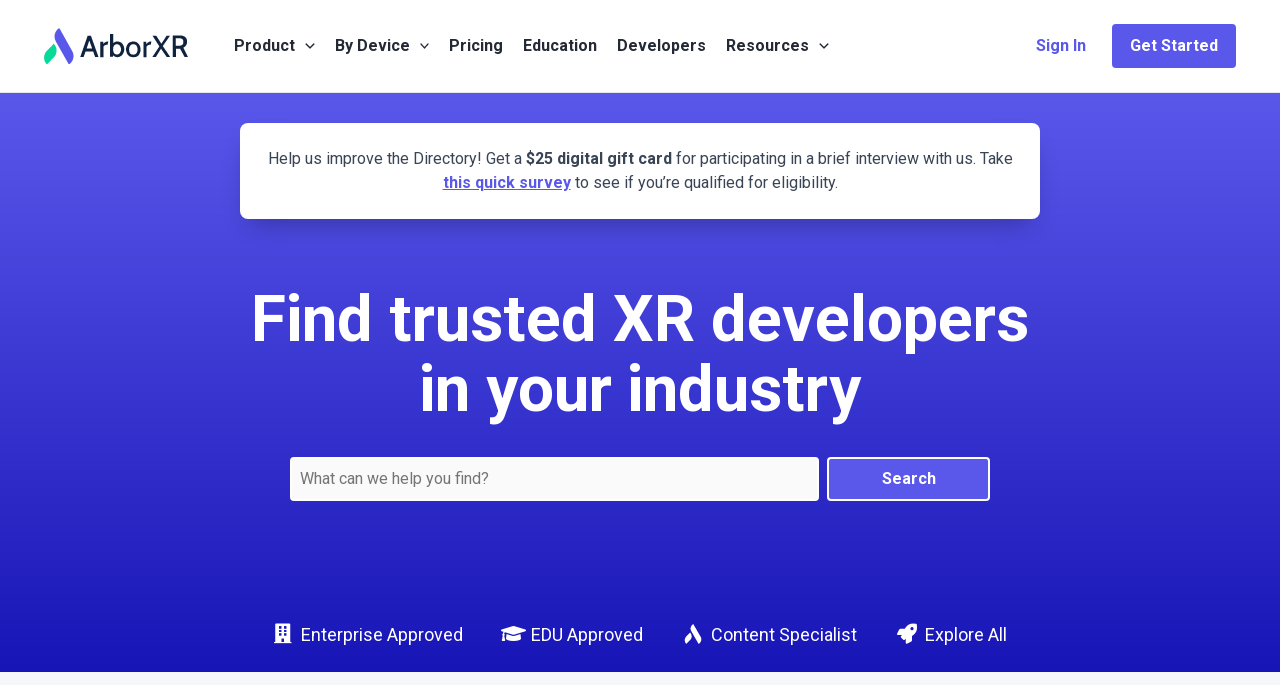

--- FILE ---
content_type: text/html; charset=UTF-8
request_url: https://arborxr.com/xr-directory/?utm_source=AR+Insider&utm_medium=Visibility&utm_campaign=ARInsider
body_size: 68171
content:
<!DOCTYPE html>
<html lang="en-US" prefix="og: https://ogp.me/ns#">
<head>
<meta charset="UTF-8">
<meta name="viewport" content="width=device-width, initial-scale=1">
<link rel="profile" href="https://gmpg.org/xfn/11">


<script>
dataLayer = [{"title":"Enterprise XR Developer Directory","author":"ArborXR","wordcount":189579,"logged_in":"false","page_id":16201,"post_date":"2023-05-19 17:36:11","post_type":"page"}];
</script>
<!-- Google Tag Manager -->
<script>(function(w,d,s,l,i){w[l]=w[l]||[];w[l].push({'gtm.start':
new Date().getTime(),event:'gtm.js'});var f=d.getElementsByTagName(s)[0],
j=d.createElement(s),dl=l!='dataLayer'?'&l='+l:'';j.async=true;j.src=
'https://www.googletagmanager.com/gtm.js?id='+i+dl;f.parentNode.insertBefore(j,f);
})(window,document,'script','dataLayer','GTM-PKQXKS3');</script>
<!-- End Google Tag Manager -->
<!-- Search Engine Optimization by Rank Math - https://rankmath.com/ -->
<title>Enterprise XR Developer Directory - ArborXR</title>
<meta name="description" content="An in-depth directory of the top enterprise content creators and their demo apps––making it easier for companies to find partners and get started in XR."/>
<meta name="robots" content="follow, index, max-snippet:-1, max-video-preview:-1, max-image-preview:large"/>
<link rel="canonical" href="https://arborxr.com/xr-directory/" />
<meta property="og:locale" content="en_US" />
<meta property="og:type" content="article" />
<meta property="og:title" content="Enterprise XR Developer Directory - ArborXR" />
<meta property="og:description" content="An in-depth directory of the top enterprise content creators and their demo apps––making it easier for companies to find partners and get started in XR." />
<meta property="og:url" content="https://arborxr.com/xr-directory/" />
<meta property="og:site_name" content="ArborXR" />
<meta property="og:updated_time" content="2024-09-24T19:21:39-05:00" />
<meta property="og:image" content="https://content.arborxr.com/2023/08/introducing-the-arborxr-directory-find-ar-and-vr-content-developers-for-your-industry.jpg" />
<meta property="og:image:secure_url" content="https://content.arborxr.com/2023/08/introducing-the-arborxr-directory-find-ar-and-vr-content-developers-for-your-industry.jpg" />
<meta property="og:image:width" content="1920" />
<meta property="og:image:height" content="1080" />
<meta property="og:image:alt" content="xr developer directory" />
<meta property="og:image:type" content="image/jpeg" />
<meta name="twitter:card" content="summary_large_image" />
<meta name="twitter:title" content="Enterprise XR Developer Directory - ArborXR" />
<meta name="twitter:description" content="An in-depth directory of the top enterprise content creators and their demo apps––making it easier for companies to find partners and get started in XR." />
<meta name="twitter:image" content="https://content.arborxr.com/2023/08/introducing-the-arborxr-directory-find-ar-and-vr-content-developers-for-your-industry.jpg" />
<meta name="twitter:label1" content="Time to read" />
<meta name="twitter:data1" content="83 minutes" />
<!-- /Rank Math WordPress SEO plugin -->

<link rel='dns-prefetch' href='//arborxr.com' />
<link rel='dns-prefetch' href='//fonts.googleapis.com' />
<link rel="alternate" type="application/rss+xml" title="ArborXR &raquo; Feed" href="https://arborxr.com/feed/" />
<link rel="alternate" type="application/rss+xml" title="ArborXR &raquo; Comments Feed" href="https://arborxr.com/comments/feed/" />
<link rel="alternate" title="oEmbed (JSON)" type="application/json+oembed" href="https://arborxr.com/wp-json/oembed/1.0/embed?url=https%3A%2F%2Farborxr.com%2Fxr-directory%2F" />
<link rel="alternate" title="oEmbed (XML)" type="text/xml+oembed" href="https://arborxr.com/wp-json/oembed/1.0/embed?url=https%3A%2F%2Farborxr.com%2Fxr-directory%2F&#038;format=xml" />
<style id='wp-img-auto-sizes-contain-inline-css'>
img:is([sizes=auto i],[sizes^="auto," i]){contain-intrinsic-size:3000px 1500px}
/*# sourceURL=wp-img-auto-sizes-contain-inline-css */
</style>
<link rel='stylesheet' id='wp-block-library-css' href='https://arborxr.com/wp-includes/css/dist/block-library/style.min.css?ver=6.9' media='all' />
<style id='wp-block-spacer-inline-css'>
.wp-block-spacer{clear:both}
/*# sourceURL=https://arborxr.com/wp-includes/blocks/spacer/style.min.css */
</style>
<style id='global-styles-inline-css'>
:root{--wp--preset--aspect-ratio--square: 1;--wp--preset--aspect-ratio--4-3: 4/3;--wp--preset--aspect-ratio--3-4: 3/4;--wp--preset--aspect-ratio--3-2: 3/2;--wp--preset--aspect-ratio--2-3: 2/3;--wp--preset--aspect-ratio--16-9: 16/9;--wp--preset--aspect-ratio--9-16: 9/16;--wp--preset--color--black: #000000;--wp--preset--color--cyan-bluish-gray: #abb8c3;--wp--preset--color--white: #ffffff;--wp--preset--color--pale-pink: #f78da7;--wp--preset--color--vivid-red: #cf2e2e;--wp--preset--color--luminous-vivid-orange: #ff6900;--wp--preset--color--luminous-vivid-amber: #fcb900;--wp--preset--color--light-green-cyan: #7bdcb5;--wp--preset--color--vivid-green-cyan: #00d084;--wp--preset--color--pale-cyan-blue: #8ed1fc;--wp--preset--color--vivid-cyan-blue: #0693e3;--wp--preset--color--vivid-purple: #9b51e0;--wp--preset--color--ast-global-color-0: var(--ast-global-color-0);--wp--preset--color--ast-global-color-1: var(--ast-global-color-1);--wp--preset--color--ast-global-color-2: var(--ast-global-color-2);--wp--preset--color--ast-global-color-3: var(--ast-global-color-3);--wp--preset--color--ast-global-color-4: var(--ast-global-color-4);--wp--preset--color--ast-global-color-5: var(--ast-global-color-5);--wp--preset--color--ast-global-color-6: var(--ast-global-color-6);--wp--preset--color--ast-global-color-7: var(--ast-global-color-7);--wp--preset--color--ast-global-color-8: var(--ast-global-color-8);--wp--preset--gradient--vivid-cyan-blue-to-vivid-purple: linear-gradient(135deg,rgb(6,147,227) 0%,rgb(155,81,224) 100%);--wp--preset--gradient--light-green-cyan-to-vivid-green-cyan: linear-gradient(135deg,rgb(122,220,180) 0%,rgb(0,208,130) 100%);--wp--preset--gradient--luminous-vivid-amber-to-luminous-vivid-orange: linear-gradient(135deg,rgb(252,185,0) 0%,rgb(255,105,0) 100%);--wp--preset--gradient--luminous-vivid-orange-to-vivid-red: linear-gradient(135deg,rgb(255,105,0) 0%,rgb(207,46,46) 100%);--wp--preset--gradient--very-light-gray-to-cyan-bluish-gray: linear-gradient(135deg,rgb(238,238,238) 0%,rgb(169,184,195) 100%);--wp--preset--gradient--cool-to-warm-spectrum: linear-gradient(135deg,rgb(74,234,220) 0%,rgb(151,120,209) 20%,rgb(207,42,186) 40%,rgb(238,44,130) 60%,rgb(251,105,98) 80%,rgb(254,248,76) 100%);--wp--preset--gradient--blush-light-purple: linear-gradient(135deg,rgb(255,206,236) 0%,rgb(152,150,240) 100%);--wp--preset--gradient--blush-bordeaux: linear-gradient(135deg,rgb(254,205,165) 0%,rgb(254,45,45) 50%,rgb(107,0,62) 100%);--wp--preset--gradient--luminous-dusk: linear-gradient(135deg,rgb(255,203,112) 0%,rgb(199,81,192) 50%,rgb(65,88,208) 100%);--wp--preset--gradient--pale-ocean: linear-gradient(135deg,rgb(255,245,203) 0%,rgb(182,227,212) 50%,rgb(51,167,181) 100%);--wp--preset--gradient--electric-grass: linear-gradient(135deg,rgb(202,248,128) 0%,rgb(113,206,126) 100%);--wp--preset--gradient--midnight: linear-gradient(135deg,rgb(2,3,129) 0%,rgb(40,116,252) 100%);--wp--preset--font-size--small: 13px;--wp--preset--font-size--medium: 20px;--wp--preset--font-size--large: 36px;--wp--preset--font-size--x-large: 42px;--wp--preset--spacing--20: 0.44rem;--wp--preset--spacing--30: 0.67rem;--wp--preset--spacing--40: 1rem;--wp--preset--spacing--50: 1.5rem;--wp--preset--spacing--60: 2.25rem;--wp--preset--spacing--70: 3.38rem;--wp--preset--spacing--80: 5.06rem;--wp--preset--shadow--natural: 6px 6px 9px rgba(0, 0, 0, 0.2);--wp--preset--shadow--deep: 12px 12px 50px rgba(0, 0, 0, 0.4);--wp--preset--shadow--sharp: 6px 6px 0px rgba(0, 0, 0, 0.2);--wp--preset--shadow--outlined: 6px 6px 0px -3px rgb(255, 255, 255), 6px 6px rgb(0, 0, 0);--wp--preset--shadow--crisp: 6px 6px 0px rgb(0, 0, 0);}:root { --wp--style--global--content-size: var(--ast-content-width-size);--wp--style--global--wide-size: 1200px; }:where(body) { margin: 0; }.wp-site-blocks > .alignleft { float: left; margin-right: 2em; }.wp-site-blocks > .alignright { float: right; margin-left: 2em; }.wp-site-blocks > .aligncenter { justify-content: center; margin-left: auto; margin-right: auto; }:where(.is-layout-flex){gap: 0.5em;}:where(.is-layout-grid){gap: 0.5em;}.is-layout-flow > .alignleft{float: left;margin-inline-start: 0;margin-inline-end: 2em;}.is-layout-flow > .alignright{float: right;margin-inline-start: 2em;margin-inline-end: 0;}.is-layout-flow > .aligncenter{margin-left: auto !important;margin-right: auto !important;}.is-layout-constrained > .alignleft{float: left;margin-inline-start: 0;margin-inline-end: 2em;}.is-layout-constrained > .alignright{float: right;margin-inline-start: 2em;margin-inline-end: 0;}.is-layout-constrained > .aligncenter{margin-left: auto !important;margin-right: auto !important;}.is-layout-constrained > :where(:not(.alignleft):not(.alignright):not(.alignfull)){max-width: var(--wp--style--global--content-size);margin-left: auto !important;margin-right: auto !important;}.is-layout-constrained > .alignwide{max-width: var(--wp--style--global--wide-size);}body .is-layout-flex{display: flex;}.is-layout-flex{flex-wrap: wrap;align-items: center;}.is-layout-flex > :is(*, div){margin: 0;}body .is-layout-grid{display: grid;}.is-layout-grid > :is(*, div){margin: 0;}body{padding-top: 0px;padding-right: 0px;padding-bottom: 0px;padding-left: 0px;}a:where(:not(.wp-element-button)){text-decoration: underline;}:root :where(.wp-element-button, .wp-block-button__link){background-color: #32373c;border-width: 0;color: #fff;font-family: inherit;font-size: inherit;font-style: inherit;font-weight: inherit;letter-spacing: inherit;line-height: inherit;padding-top: calc(0.667em + 2px);padding-right: calc(1.333em + 2px);padding-bottom: calc(0.667em + 2px);padding-left: calc(1.333em + 2px);text-decoration: none;text-transform: inherit;}.has-black-color{color: var(--wp--preset--color--black) !important;}.has-cyan-bluish-gray-color{color: var(--wp--preset--color--cyan-bluish-gray) !important;}.has-white-color{color: var(--wp--preset--color--white) !important;}.has-pale-pink-color{color: var(--wp--preset--color--pale-pink) !important;}.has-vivid-red-color{color: var(--wp--preset--color--vivid-red) !important;}.has-luminous-vivid-orange-color{color: var(--wp--preset--color--luminous-vivid-orange) !important;}.has-luminous-vivid-amber-color{color: var(--wp--preset--color--luminous-vivid-amber) !important;}.has-light-green-cyan-color{color: var(--wp--preset--color--light-green-cyan) !important;}.has-vivid-green-cyan-color{color: var(--wp--preset--color--vivid-green-cyan) !important;}.has-pale-cyan-blue-color{color: var(--wp--preset--color--pale-cyan-blue) !important;}.has-vivid-cyan-blue-color{color: var(--wp--preset--color--vivid-cyan-blue) !important;}.has-vivid-purple-color{color: var(--wp--preset--color--vivid-purple) !important;}.has-ast-global-color-0-color{color: var(--wp--preset--color--ast-global-color-0) !important;}.has-ast-global-color-1-color{color: var(--wp--preset--color--ast-global-color-1) !important;}.has-ast-global-color-2-color{color: var(--wp--preset--color--ast-global-color-2) !important;}.has-ast-global-color-3-color{color: var(--wp--preset--color--ast-global-color-3) !important;}.has-ast-global-color-4-color{color: var(--wp--preset--color--ast-global-color-4) !important;}.has-ast-global-color-5-color{color: var(--wp--preset--color--ast-global-color-5) !important;}.has-ast-global-color-6-color{color: var(--wp--preset--color--ast-global-color-6) !important;}.has-ast-global-color-7-color{color: var(--wp--preset--color--ast-global-color-7) !important;}.has-ast-global-color-8-color{color: var(--wp--preset--color--ast-global-color-8) !important;}.has-black-background-color{background-color: var(--wp--preset--color--black) !important;}.has-cyan-bluish-gray-background-color{background-color: var(--wp--preset--color--cyan-bluish-gray) !important;}.has-white-background-color{background-color: var(--wp--preset--color--white) !important;}.has-pale-pink-background-color{background-color: var(--wp--preset--color--pale-pink) !important;}.has-vivid-red-background-color{background-color: var(--wp--preset--color--vivid-red) !important;}.has-luminous-vivid-orange-background-color{background-color: var(--wp--preset--color--luminous-vivid-orange) !important;}.has-luminous-vivid-amber-background-color{background-color: var(--wp--preset--color--luminous-vivid-amber) !important;}.has-light-green-cyan-background-color{background-color: var(--wp--preset--color--light-green-cyan) !important;}.has-vivid-green-cyan-background-color{background-color: var(--wp--preset--color--vivid-green-cyan) !important;}.has-pale-cyan-blue-background-color{background-color: var(--wp--preset--color--pale-cyan-blue) !important;}.has-vivid-cyan-blue-background-color{background-color: var(--wp--preset--color--vivid-cyan-blue) !important;}.has-vivid-purple-background-color{background-color: var(--wp--preset--color--vivid-purple) !important;}.has-ast-global-color-0-background-color{background-color: var(--wp--preset--color--ast-global-color-0) !important;}.has-ast-global-color-1-background-color{background-color: var(--wp--preset--color--ast-global-color-1) !important;}.has-ast-global-color-2-background-color{background-color: var(--wp--preset--color--ast-global-color-2) !important;}.has-ast-global-color-3-background-color{background-color: var(--wp--preset--color--ast-global-color-3) !important;}.has-ast-global-color-4-background-color{background-color: var(--wp--preset--color--ast-global-color-4) !important;}.has-ast-global-color-5-background-color{background-color: var(--wp--preset--color--ast-global-color-5) !important;}.has-ast-global-color-6-background-color{background-color: var(--wp--preset--color--ast-global-color-6) !important;}.has-ast-global-color-7-background-color{background-color: var(--wp--preset--color--ast-global-color-7) !important;}.has-ast-global-color-8-background-color{background-color: var(--wp--preset--color--ast-global-color-8) !important;}.has-black-border-color{border-color: var(--wp--preset--color--black) !important;}.has-cyan-bluish-gray-border-color{border-color: var(--wp--preset--color--cyan-bluish-gray) !important;}.has-white-border-color{border-color: var(--wp--preset--color--white) !important;}.has-pale-pink-border-color{border-color: var(--wp--preset--color--pale-pink) !important;}.has-vivid-red-border-color{border-color: var(--wp--preset--color--vivid-red) !important;}.has-luminous-vivid-orange-border-color{border-color: var(--wp--preset--color--luminous-vivid-orange) !important;}.has-luminous-vivid-amber-border-color{border-color: var(--wp--preset--color--luminous-vivid-amber) !important;}.has-light-green-cyan-border-color{border-color: var(--wp--preset--color--light-green-cyan) !important;}.has-vivid-green-cyan-border-color{border-color: var(--wp--preset--color--vivid-green-cyan) !important;}.has-pale-cyan-blue-border-color{border-color: var(--wp--preset--color--pale-cyan-blue) !important;}.has-vivid-cyan-blue-border-color{border-color: var(--wp--preset--color--vivid-cyan-blue) !important;}.has-vivid-purple-border-color{border-color: var(--wp--preset--color--vivid-purple) !important;}.has-ast-global-color-0-border-color{border-color: var(--wp--preset--color--ast-global-color-0) !important;}.has-ast-global-color-1-border-color{border-color: var(--wp--preset--color--ast-global-color-1) !important;}.has-ast-global-color-2-border-color{border-color: var(--wp--preset--color--ast-global-color-2) !important;}.has-ast-global-color-3-border-color{border-color: var(--wp--preset--color--ast-global-color-3) !important;}.has-ast-global-color-4-border-color{border-color: var(--wp--preset--color--ast-global-color-4) !important;}.has-ast-global-color-5-border-color{border-color: var(--wp--preset--color--ast-global-color-5) !important;}.has-ast-global-color-6-border-color{border-color: var(--wp--preset--color--ast-global-color-6) !important;}.has-ast-global-color-7-border-color{border-color: var(--wp--preset--color--ast-global-color-7) !important;}.has-ast-global-color-8-border-color{border-color: var(--wp--preset--color--ast-global-color-8) !important;}.has-vivid-cyan-blue-to-vivid-purple-gradient-background{background: var(--wp--preset--gradient--vivid-cyan-blue-to-vivid-purple) !important;}.has-light-green-cyan-to-vivid-green-cyan-gradient-background{background: var(--wp--preset--gradient--light-green-cyan-to-vivid-green-cyan) !important;}.has-luminous-vivid-amber-to-luminous-vivid-orange-gradient-background{background: var(--wp--preset--gradient--luminous-vivid-amber-to-luminous-vivid-orange) !important;}.has-luminous-vivid-orange-to-vivid-red-gradient-background{background: var(--wp--preset--gradient--luminous-vivid-orange-to-vivid-red) !important;}.has-very-light-gray-to-cyan-bluish-gray-gradient-background{background: var(--wp--preset--gradient--very-light-gray-to-cyan-bluish-gray) !important;}.has-cool-to-warm-spectrum-gradient-background{background: var(--wp--preset--gradient--cool-to-warm-spectrum) !important;}.has-blush-light-purple-gradient-background{background: var(--wp--preset--gradient--blush-light-purple) !important;}.has-blush-bordeaux-gradient-background{background: var(--wp--preset--gradient--blush-bordeaux) !important;}.has-luminous-dusk-gradient-background{background: var(--wp--preset--gradient--luminous-dusk) !important;}.has-pale-ocean-gradient-background{background: var(--wp--preset--gradient--pale-ocean) !important;}.has-electric-grass-gradient-background{background: var(--wp--preset--gradient--electric-grass) !important;}.has-midnight-gradient-background{background: var(--wp--preset--gradient--midnight) !important;}.has-small-font-size{font-size: var(--wp--preset--font-size--small) !important;}.has-medium-font-size{font-size: var(--wp--preset--font-size--medium) !important;}.has-large-font-size{font-size: var(--wp--preset--font-size--large) !important;}.has-x-large-font-size{font-size: var(--wp--preset--font-size--x-large) !important;}
/*# sourceURL=global-styles-inline-css */
</style>

<link rel='stylesheet' id='astra-theme-css-css' href='https://arborxr.com/wp-content/themes/astra/assets/css/minified/main.min.css?ver=3.7.7' media='all' />
<style id='astra-theme-css-inline-css'>
html{font-size:100%;}a,.page-title{color:#5a58eb;}a:hover,a:focus{color:#5a58eb;}body,button,input,select,textarea,.ast-button,.ast-custom-button{font-family:'Roboto',sans-serif;font-weight:400;font-size:16px;font-size:1rem;line-height:1.5;}blockquote{color:#00000a;}h1,.entry-content h1,h2,.entry-content h2,h3,.entry-content h3,h4,.entry-content h4,h5,.entry-content h5,h6,.entry-content h6,.site-title,.site-title a{font-family:'Roboto',sans-serif;font-weight:400;}.site-title{font-size:35px;font-size:2.1875rem;display:none;}header .custom-logo-link img{max-width:144px;}.astra-logo-svg{width:144px;}.astra-logo-svg:not(.sticky-custom-logo .astra-logo-svg,.transparent-custom-logo .astra-logo-svg,.advanced-header-logo .astra-logo-svg){height:36px;}.ast-archive-description .ast-archive-title{font-size:32px;font-size:2rem;}.site-header .site-description{font-size:15px;font-size:0.9375rem;display:none;}.entry-title{font-size:24px;font-size:1.5rem;}h1,.entry-content h1{font-size:64px;font-size:4rem;font-weight:700;font-family:'Roboto',sans-serif;line-height:1.1;text-transform:none;}h2,.entry-content h2{font-size:40px;font-size:2.5rem;font-weight:400;font-family:'Roboto',sans-serif;line-height:1.2;}h3,.entry-content h3{font-size:24px;font-size:1.5rem;font-weight:400;font-family:'Roboto',sans-serif;}h4,.entry-content h4{font-size:14px;font-size:0.875rem;font-weight:400;font-family:'Roboto',sans-serif;}h5,.entry-content h5{font-size:12px;font-size:0.75rem;font-weight:400;font-family:'Roboto',sans-serif;}h6,.entry-content h6{font-size:10px;font-size:0.625rem;font-weight:400;font-family:'Roboto',sans-serif;}.ast-single-post .entry-title,.page-title{font-size:40px;font-size:2.5rem;}::selection{background-color:#5a58eb;color:#ffffff;}body,h1,.entry-title a,.entry-content h1,h2,.entry-content h2,h3,.entry-content h3,h4,.entry-content h4,h5,.entry-content h5,h6,.entry-content h6{color:#394455;}.tagcloud a:hover,.tagcloud a:focus,.tagcloud a.current-item{color:#ffffff;border-color:#5a58eb;background-color:#5a58eb;}input:focus,input[type="text"]:focus,input[type="email"]:focus,input[type="url"]:focus,input[type="password"]:focus,input[type="reset"]:focus,input[type="search"]:focus,textarea:focus{border-color:#5a58eb;}input[type="radio"]:checked,input[type=reset],input[type="checkbox"]:checked,input[type="checkbox"]:hover:checked,input[type="checkbox"]:focus:checked,input[type=range]::-webkit-slider-thumb{border-color:#5a58eb;background-color:#5a58eb;box-shadow:none;}.site-footer a:hover + .post-count,.site-footer a:focus + .post-count{background:#5a58eb;border-color:#5a58eb;}.single .nav-links .nav-previous,.single .nav-links .nav-next{color:#5a58eb;}.entry-meta,.entry-meta *{line-height:1.45;color:#5a58eb;}.entry-meta a:hover,.entry-meta a:hover *,.entry-meta a:focus,.entry-meta a:focus *,.page-links > .page-link,.page-links .page-link:hover,.post-navigation a:hover{color:#5a58eb;}#cat option,.secondary .calendar_wrap thead a,.secondary .calendar_wrap thead a:visited{color:#5a58eb;}.secondary .calendar_wrap #today,.ast-progress-val span{background:#5a58eb;}.secondary a:hover + .post-count,.secondary a:focus + .post-count{background:#5a58eb;border-color:#5a58eb;}.calendar_wrap #today > a{color:#ffffff;}.page-links .page-link,.single .post-navigation a{color:#5a58eb;}.widget-title{font-size:22px;font-size:1.375rem;color:#394455;}.single .ast-author-details .author-title{color:#5a58eb;}.ast-logo-title-inline .site-logo-img{padding-right:1em;}.site-logo-img img{ transition:all 0.2s linear;}.ast-page-builder-template .hentry {margin: 0;}.ast-page-builder-template .site-content > .ast-container {max-width: 100%;padding: 0;}.ast-page-builder-template .site-content #primary {padding: 0;margin: 0;}.ast-page-builder-template .no-results {text-align: center;margin: 4em auto;}.ast-page-builder-template .ast-pagination {padding: 2em;}.ast-page-builder-template .entry-header.ast-no-title.ast-no-thumbnail {margin-top: 0;}.ast-page-builder-template .entry-header.ast-header-without-markup {margin-top: 0;margin-bottom: 0;}.ast-page-builder-template .entry-header.ast-no-title.ast-no-meta {margin-bottom: 0;}.ast-page-builder-template.single .post-navigation {padding-bottom: 2em;}.ast-page-builder-template.single-post .site-content > .ast-container {max-width: 100%;}.ast-page-builder-template .entry-header {margin-top: 4em;margin-left: auto;margin-right: auto;padding-left: 20px;padding-right: 20px;}.ast-page-builder-template .ast-archive-description {margin-top: 4em;margin-left: auto;margin-right: auto;padding-left: 20px;padding-right: 20px;}.single.ast-page-builder-template .entry-header {padding-left: 20px;padding-right: 20px;}.ast-page-builder-template.ast-no-sidebar .entry-content .alignwide {margin-left: 0;margin-right: 0;}@media (max-width:921px){#ast-desktop-header{display:none;}}@media (min-width:921px){#ast-mobile-header{display:none;}}.wp-block-buttons.aligncenter{justify-content:center;}@media (min-width:1200px){.wp-block-group .has-background{padding:20px;}}@media (min-width:1200px){.ast-plain-container.ast-no-sidebar .entry-content .alignwide .wp-block-cover__inner-container,.ast-plain-container.ast-no-sidebar .entry-content .alignfull .wp-block-cover__inner-container{width:1240px;}}@media (min-width:1200px){.wp-block-cover-image.alignwide .wp-block-cover__inner-container,.wp-block-cover.alignwide .wp-block-cover__inner-container,.wp-block-cover-image.alignfull .wp-block-cover__inner-container,.wp-block-cover.alignfull .wp-block-cover__inner-container{width:100%;}}.ast-plain-container.ast-no-sidebar #primary{margin-top:0;margin-bottom:0;}@media (max-width:921px){.ast-theme-transparent-header #primary,.ast-theme-transparent-header #secondary{padding:0;}}.wp-block-columns{margin-bottom:unset;}.wp-block-image.size-full{margin:2rem 0;}.wp-block-separator.has-background{padding:0;}.wp-block-gallery{margin-bottom:1.6em;}.wp-block-group{padding-top:4em;padding-bottom:4em;}.wp-block-group__inner-container .wp-block-columns:last-child,.wp-block-group__inner-container :last-child,.wp-block-table table{margin-bottom:0;}.blocks-gallery-grid{width:100%;}.wp-block-navigation-link__content{padding:5px 0;}.wp-block-group .wp-block-group .has-text-align-center,.wp-block-group .wp-block-column .has-text-align-center{max-width:100%;}.has-text-align-center{margin:0 auto;}@media (min-width:1200px){.wp-block-cover__inner-container,.alignwide .wp-block-group__inner-container,.alignfull .wp-block-group__inner-container{max-width:1200px;margin:0 auto;}.wp-block-group.alignnone,.wp-block-group.aligncenter,.wp-block-group.alignleft,.wp-block-group.alignright,.wp-block-group.alignwide,.wp-block-columns.alignwide{margin:2rem 0 1rem 0;}}@media (max-width:1200px){.wp-block-group{padding:3em;}.wp-block-group .wp-block-group{padding:1.5em;}.wp-block-columns,.wp-block-column{margin:1rem 0;}}@media (min-width:921px){.wp-block-columns .wp-block-group{padding:2em;}}@media (max-width:544px){.wp-block-cover-image .wp-block-cover__inner-container,.wp-block-cover .wp-block-cover__inner-container{width:unset;}.wp-block-cover,.wp-block-cover-image{padding:2em 0;}.wp-block-group,.wp-block-cover{padding:2em;}.wp-block-media-text__media img,.wp-block-media-text__media video{width:unset;max-width:100%;}.wp-block-media-text.has-background .wp-block-media-text__content{padding:1em;}}@media (max-width:921px){.ast-plain-container.ast-no-sidebar #primary{padding:0;}}@media (min-width:544px){.entry-content .wp-block-media-text.has-media-on-the-right .wp-block-media-text__content{padding:0 8% 0 0;}.entry-content .wp-block-media-text .wp-block-media-text__content{padding:0 0 0 8%;}.ast-plain-container .site-content .entry-content .has-custom-content-position.is-position-bottom-left > *,.ast-plain-container .site-content .entry-content .has-custom-content-position.is-position-bottom-right > *,.ast-plain-container .site-content .entry-content .has-custom-content-position.is-position-top-left > *,.ast-plain-container .site-content .entry-content .has-custom-content-position.is-position-top-right > *,.ast-plain-container .site-content .entry-content .has-custom-content-position.is-position-center-right > *,.ast-plain-container .site-content .entry-content .has-custom-content-position.is-position-center-left > *{margin:0;}}@media (max-width:544px){.entry-content .wp-block-media-text .wp-block-media-text__content{padding:8% 0;}.wp-block-media-text .wp-block-media-text__media img{width:auto;max-width:100%;}}.wp-block-button.is-style-outline .wp-block-button__link{border-color:#5a58eb;border-top-width:2px;border-right-width:2px;border-bottom-width:2px;border-left-width:2px;}.wp-block-button.is-style-outline > .wp-block-button__link:not(.has-text-color),.wp-block-button.wp-block-button__link.is-style-outline:not(.has-text-color){color:#5a58eb;}.wp-block-button.is-style-outline .wp-block-button__link:hover,.wp-block-button.is-style-outline .wp-block-button__link:focus{color:#ffffff !important;background-color:#5a58eb;border-color:#5a58eb;}.post-page-numbers.current .page-link,.ast-pagination .page-numbers.current{color:#ffffff;border-color:#5a58eb;background-color:#5a58eb;border-radius:2px;}@media (max-width:921px){.wp-block-button.is-style-outline .wp-block-button__link{padding-top:calc(15px - 2px);padding-right:calc(30px - 2px);padding-bottom:calc(15px - 2px);padding-left:calc(30px - 2px);}}@media (max-width:544px){.wp-block-button.is-style-outline .wp-block-button__link{padding-top:calc(15px - 2px);padding-right:calc(30px - 2px);padding-bottom:calc(15px - 2px);padding-left:calc(30px - 2px);}}@media (min-width:544px){.entry-content > .alignleft{margin-right:20px;}.entry-content > .alignright{margin-left:20px;}.wp-block-group.has-background{padding:20px;}}h1.widget-title{font-weight:700;}h2.widget-title{font-weight:400;}h3.widget-title{font-weight:400;}@media (max-width:921px){.ast-separate-container .ast-article-post,.ast-separate-container .ast-article-single{padding:1.5em 2.14em;}.ast-separate-container #primary,.ast-separate-container #secondary{padding:1.5em 0;}#primary,#secondary{padding:1.5em 0;margin:0;}.ast-left-sidebar #content > .ast-container{display:flex;flex-direction:column-reverse;width:100%;}.ast-author-box img.avatar{margin:20px 0 0 0;}}@media (min-width:922px){.ast-separate-container.ast-right-sidebar #primary,.ast-separate-container.ast-left-sidebar #primary{border:0;}.search-no-results.ast-separate-container #primary{margin-bottom:4em;}}.wp-block-button .wp-block-button__link{color:#ffffff;}.wp-block-button .wp-block-button__link:hover,.wp-block-button .wp-block-button__link:focus{color:#ffffff;background-color:#5a58eb;border-color:#5a58eb;}.elementor-widget-heading h1.elementor-heading-title{line-height:1.1;}.elementor-widget-heading h2.elementor-heading-title{line-height:1.2;}.wp-block-button .wp-block-button__link{border:none;background-color:#5a58eb;color:#ffffff;font-family:inherit;font-weight:inherit;line-height:1;border-radius:2px;padding:15px 30px;}.wp-block-button.is-style-outline .wp-block-button__link{border-style:solid;border-top-width:2px;border-right-width:2px;border-left-width:2px;border-bottom-width:2px;border-color:#5a58eb;padding-top:calc(15px - 2px);padding-right:calc(30px - 2px);padding-bottom:calc(15px - 2px);padding-left:calc(30px - 2px);}@media (max-width:921px){.wp-block-button .wp-block-button__link{border:none;padding:15px 30px;}.wp-block-button.is-style-outline .wp-block-button__link{padding-top:calc(15px - 2px);padding-right:calc(30px - 2px);padding-bottom:calc(15px - 2px);padding-left:calc(30px - 2px);}}@media (max-width:544px){.wp-block-button .wp-block-button__link{border:none;padding:15px 30px;}.wp-block-button.is-style-outline .wp-block-button__link{padding-top:calc(15px - 2px);padding-right:calc(30px - 2px);padding-bottom:calc(15px - 2px);padding-left:calc(30px - 2px);}}.menu-toggle,button,.ast-button,.ast-custom-button,.button,input#submit,input[type="button"],input[type="submit"],input[type="reset"]{border-style:solid;border-top-width:0;border-right-width:0;border-left-width:0;border-bottom-width:0;color:#ffffff;border-color:#5a58eb;background-color:#5a58eb;border-radius:2px;padding-top:10px;padding-right:40px;padding-bottom:10px;padding-left:40px;font-family:inherit;font-weight:inherit;line-height:1;}button:focus,.menu-toggle:hover,button:hover,.ast-button:hover,.ast-custom-button:hover .button:hover,.ast-custom-button:hover ,input[type=reset]:hover,input[type=reset]:focus,input#submit:hover,input#submit:focus,input[type="button"]:hover,input[type="button"]:focus,input[type="submit"]:hover,input[type="submit"]:focus{color:#ffffff;background-color:#5a58eb;border-color:#5a58eb;}@media (min-width:544px){.ast-container{max-width:100%;}}@media (max-width:544px){.ast-separate-container .ast-article-post,.ast-separate-container .ast-article-single,.ast-separate-container .comments-title,.ast-separate-container .ast-archive-description{padding:1.5em 1em;}.ast-separate-container #content .ast-container{padding-left:0.54em;padding-right:0.54em;}.ast-separate-container .ast-comment-list li.depth-1{padding:1.5em 1em;margin-bottom:1.5em;}.ast-separate-container .ast-comment-list .bypostauthor{padding:.5em;}.ast-search-menu-icon.ast-dropdown-active .search-field{width:170px;}}@media (max-width:921px){.ast-mobile-header-stack .main-header-bar .ast-search-menu-icon{display:inline-block;}.ast-header-break-point.ast-header-custom-item-outside .ast-mobile-header-stack .main-header-bar .ast-search-icon{margin:0;}.ast-comment-avatar-wrap img{max-width:2.5em;}.ast-separate-container .ast-comment-list li.depth-1{padding:1.5em 2.14em;}.ast-separate-container .comment-respond{padding:2em 2.14em;}.ast-comment-meta{padding:0 1.8888em 1.3333em;}}body,.ast-separate-container{background-color:#ffffff;;background-image:none;;}.ast-no-sidebar.ast-separate-container .entry-content .alignfull {margin-left: -6.67em;margin-right: -6.67em;width: auto;}@media (max-width: 1200px) {.ast-no-sidebar.ast-separate-container .entry-content .alignfull {margin-left: -2.4em;margin-right: -2.4em;}}@media (max-width: 768px) {.ast-no-sidebar.ast-separate-container .entry-content .alignfull {margin-left: -2.14em;margin-right: -2.14em;}}@media (max-width: 544px) {.ast-no-sidebar.ast-separate-container .entry-content .alignfull {margin-left: -1em;margin-right: -1em;}}.ast-no-sidebar.ast-separate-container .entry-content .alignwide {margin-left: -20px;margin-right: -20px;}.ast-no-sidebar.ast-separate-container .entry-content .wp-block-column .alignfull,.ast-no-sidebar.ast-separate-container .entry-content .wp-block-column .alignwide {margin-left: auto;margin-right: auto;width: 100%;}@media (max-width:921px){.site-title{display:none;}.ast-archive-description .ast-archive-title{font-size:40px;}.site-header .site-description{display:none;}.entry-title{font-size:30px;}h1,.entry-content h1{font-size:30px;}h2,.entry-content h2{font-size:25px;}h3,.entry-content h3{font-size:20px;}.ast-single-post .entry-title,.page-title{font-size:30px;}.astra-logo-svg{width:175px;}header .custom-logo-link img,.ast-header-break-point .site-logo-img .custom-mobile-logo-link img{max-width:175px;}}@media (max-width:544px){.site-title{display:none;}.ast-archive-description .ast-archive-title{font-size:40px;}.site-header .site-description{display:none;}.entry-title{font-size:30px;}h1,.entry-content h1{font-size:32px;}h2,.entry-content h2{font-size:24px;}h3,.entry-content h3{font-size:20px;}h4,.entry-content h4{font-size:14px;font-size:0.875rem;}h5,.entry-content h5{font-size:12px;font-size:0.75rem;}h6,.entry-content h6{font-size:10px;font-size:0.625rem;}.ast-single-post .entry-title,.page-title{font-size:30px;}header .custom-logo-link img,.ast-header-break-point .site-branding img,.ast-header-break-point .custom-logo-link img{max-width:157px;}.astra-logo-svg{width:157px;}.ast-header-break-point .site-logo-img .custom-mobile-logo-link img{max-width:157px;}}@media (max-width:921px){html{font-size:91.2%;}}@media (max-width:544px){html{font-size:91.2%;}}@media (min-width:922px){.ast-container{max-width:1240px;}}@media (min-width:922px){.site-content .ast-container{display:flex;}}@media (max-width:921px){.site-content .ast-container{flex-direction:column;}}@media (min-width:922px){.blog .site-content > .ast-container,.archive .site-content > .ast-container,.search .site-content > .ast-container{max-width:1200px;}}@media (min-width:922px){.main-header-menu .sub-menu .menu-item.ast-left-align-sub-menu:hover > .sub-menu,.main-header-menu .sub-menu .menu-item.ast-left-align-sub-menu.focus > .sub-menu{margin-left:-0px;}}blockquote {padding: 1.2em;}:root .has-ast-global-color-0-color{color:var(--ast-global-color-0);}:root .has-ast-global-color-0-background-color{background-color:var(--ast-global-color-0);}:root .wp-block-button .has-ast-global-color-0-color{color:var(--ast-global-color-0);}:root .wp-block-button .has-ast-global-color-0-background-color{background-color:var(--ast-global-color-0);}:root .has-ast-global-color-1-color{color:var(--ast-global-color-1);}:root .has-ast-global-color-1-background-color{background-color:var(--ast-global-color-1);}:root .wp-block-button .has-ast-global-color-1-color{color:var(--ast-global-color-1);}:root .wp-block-button .has-ast-global-color-1-background-color{background-color:var(--ast-global-color-1);}:root .has-ast-global-color-2-color{color:var(--ast-global-color-2);}:root .has-ast-global-color-2-background-color{background-color:var(--ast-global-color-2);}:root .wp-block-button .has-ast-global-color-2-color{color:var(--ast-global-color-2);}:root .wp-block-button .has-ast-global-color-2-background-color{background-color:var(--ast-global-color-2);}:root .has-ast-global-color-3-color{color:var(--ast-global-color-3);}:root .has-ast-global-color-3-background-color{background-color:var(--ast-global-color-3);}:root .wp-block-button .has-ast-global-color-3-color{color:var(--ast-global-color-3);}:root .wp-block-button .has-ast-global-color-3-background-color{background-color:var(--ast-global-color-3);}:root .has-ast-global-color-4-color{color:var(--ast-global-color-4);}:root .has-ast-global-color-4-background-color{background-color:var(--ast-global-color-4);}:root .wp-block-button .has-ast-global-color-4-color{color:var(--ast-global-color-4);}:root .wp-block-button .has-ast-global-color-4-background-color{background-color:var(--ast-global-color-4);}:root .has-ast-global-color-5-color{color:var(--ast-global-color-5);}:root .has-ast-global-color-5-background-color{background-color:var(--ast-global-color-5);}:root .wp-block-button .has-ast-global-color-5-color{color:var(--ast-global-color-5);}:root .wp-block-button .has-ast-global-color-5-background-color{background-color:var(--ast-global-color-5);}:root .has-ast-global-color-6-color{color:var(--ast-global-color-6);}:root .has-ast-global-color-6-background-color{background-color:var(--ast-global-color-6);}:root .wp-block-button .has-ast-global-color-6-color{color:var(--ast-global-color-6);}:root .wp-block-button .has-ast-global-color-6-background-color{background-color:var(--ast-global-color-6);}:root .has-ast-global-color-7-color{color:var(--ast-global-color-7);}:root .has-ast-global-color-7-background-color{background-color:var(--ast-global-color-7);}:root .wp-block-button .has-ast-global-color-7-color{color:var(--ast-global-color-7);}:root .wp-block-button .has-ast-global-color-7-background-color{background-color:var(--ast-global-color-7);}:root .has-ast-global-color-8-color{color:var(--ast-global-color-8);}:root .has-ast-global-color-8-background-color{background-color:var(--ast-global-color-8);}:root .wp-block-button .has-ast-global-color-8-color{color:var(--ast-global-color-8);}:root .wp-block-button .has-ast-global-color-8-background-color{background-color:var(--ast-global-color-8);}:root{--ast-global-color-0:#0170B9;--ast-global-color-1:#3a3a3a;--ast-global-color-2:#3a3a3a;--ast-global-color-3:#4B4F58;--ast-global-color-4:#F5F5F5;--ast-global-color-5:#FFFFFF;--ast-global-color-6:#F2F5F7;--ast-global-color-7:#424242;--ast-global-color-8:#000000;}.ast-breadcrumbs .trail-browse,.ast-breadcrumbs .trail-items,.ast-breadcrumbs .trail-items li{display:inline-block;margin:0;padding:0;border:none;background:inherit;text-indent:0;}.ast-breadcrumbs .trail-browse{font-size:inherit;font-style:inherit;font-weight:inherit;color:inherit;}.ast-breadcrumbs .trail-items{list-style:none;}.trail-items li::after{padding:0 0.3em;content:"\00bb";}.trail-items li:last-of-type::after{display:none;}h1,.entry-content h1,h2,.entry-content h2,h3,.entry-content h3,h4,.entry-content h4,h5,.entry-content h5,h6,.entry-content h6{color:#242a35;}@media (max-width:921px){.ast-builder-grid-row-container.ast-builder-grid-row-tablet-3-firstrow .ast-builder-grid-row > *:first-child,.ast-builder-grid-row-container.ast-builder-grid-row-tablet-3-lastrow .ast-builder-grid-row > *:last-child{grid-column:1 / -1;}}@media (max-width:544px){.ast-builder-grid-row-container.ast-builder-grid-row-mobile-3-firstrow .ast-builder-grid-row > *:first-child,.ast-builder-grid-row-container.ast-builder-grid-row-mobile-3-lastrow .ast-builder-grid-row > *:last-child{grid-column:1 / -1;}}@media (max-width:544px){.ast-builder-layout-element .ast-site-identity{margin-top:0px;margin-bottom:0px;margin-left:0px;margin-right:0px;}}.ast-builder-layout-element[data-section="title_tagline"]{display:flex;}@media (max-width:921px){.ast-header-break-point .ast-builder-layout-element[data-section="title_tagline"]{display:flex;}}@media (max-width:544px){.ast-header-break-point .ast-builder-layout-element[data-section="title_tagline"]{display:flex;}}[data-section*="section-hb-button-"] .menu-link{display:none;}.ast-header-button-1[data-section*="section-hb-button-"] .ast-builder-button-wrap .ast-custom-button{font-weight:700;font-size:16px;font-size:1rem;}.ast-header-button-1 .ast-custom-button{color:#ffffff;background:#5a58eb;border-top-width:0px;border-bottom-width:0px;border-left-width:0px;border-right-width:0px;border-radius:4px;}.ast-header-button-1 .ast-custom-button:hover{color:#ffffff;background:#1815b7;}.ast-header-button-1[data-section*="section-hb-button-"] .ast-builder-button-wrap .ast-custom-button{padding-top:14px;padding-bottom:14px;padding-left:18px;padding-right:18px;}.ast-header-button-1[data-section="section-hb-button-1"]{display:flex;}@media (max-width:921px){.ast-header-break-point .ast-header-button-1[data-section="section-hb-button-1"]{display:flex;}}@media (max-width:544px){.ast-header-break-point .ast-header-button-1[data-section="section-hb-button-1"]{display:flex;}}.ast-header-button-2[data-section*="section-hb-button-"] .ast-builder-button-wrap .ast-custom-button{font-weight:700;}.ast-header-button-2 .ast-custom-button{border-radius:4px;}@media (max-width:921px){.ast-header-button-2[data-section*="section-hb-button-"] .ast-builder-button-wrap .ast-custom-button{font-size:16px;font-size:1rem;}.ast-header-button-2 .ast-custom-button{font-size:16px;font-size:1rem;}}@media (max-width:544px){.ast-header-button-2[data-section*="section-hb-button-"] .ast-builder-button-wrap .ast-custom-button{font-size:16px;font-size:1rem;}.ast-header-button-2 .ast-custom-button{font-size:16px;font-size:1rem;color:#ffffff;background:#5a58eb;}.ast-header-button-2 ..ast-custom-button:hover{color:#ffffff;background:#5a58eb;}}@media (max-width:921px){.ast-header-button-2[data-section*="section-hb-button-"] .ast-builder-button-wrap .ast-custom-button{padding-top:12px;padding-bottom:12px;padding-left:18px;padding-right:18px;margin-top:8px;margin-bottom:0px;margin-left:0px;margin-right:0px;}}@media (max-width:544px){.ast-header-button-2[data-section*="section-hb-button-"] .ast-builder-button-wrap .ast-custom-button{padding-top:12px;padding-bottom:12px;padding-left:18px;padding-right:18px;margin-top:8px;}}.ast-header-button-2[data-section="section-hb-button-2"]{display:flex;}@media (max-width:921px){.ast-header-break-point .ast-header-button-2[data-section="section-hb-button-2"]{display:flex;}}@media (max-width:544px){.ast-header-break-point .ast-header-button-2[data-section="section-hb-button-2"]{display:flex;}}.ast-header-button-3[data-section*="section-hb-button-"] .ast-builder-button-wrap .ast-custom-button{font-weight:700;font-size:16px;font-size:1rem;}.ast-header-button-3 .ast-custom-button{color:#5a58eb;background:#ffffff;border-top-width:0px;border-bottom-width:0px;border-left-width:0px;border-right-width:0px;border-radius:4px;}.ast-header-button-3 .ast-custom-button:hover{color:#1815b7;background:#ffffff;}.ast-header-button-3[data-section*="section-hb-button-"] .ast-builder-button-wrap .ast-custom-button{padding-top:14px;padding-bottom:14px;padding-left:6px;padding-right:6px;}.ast-header-button-3[data-section="section-hb-button-3"]{display:flex;}@media (max-width:921px){.ast-header-break-point .ast-header-button-3[data-section="section-hb-button-3"]{display:flex;}}@media (max-width:544px){.ast-header-break-point .ast-header-button-3[data-section="section-hb-button-3"]{display:flex;}}.ast-header-button-4[data-section*="section-hb-button-"] .ast-builder-button-wrap .ast-custom-button{font-weight:700;}.ast-header-button-4 .ast-custom-button{border-radius:4px;}@media (max-width:921px){.ast-header-button-4[data-section*="section-hb-button-"] .ast-builder-button-wrap .ast-custom-button{font-size:16px;font-size:1rem;}.ast-header-button-4 .ast-custom-button{font-size:16px;font-size:1rem;color:#5a58eb;background:#ededfd;}.ast-header-button-4 .ast-custom-button:hover{color:#5a58eb;background:#ededfd;}}@media (max-width:544px){.ast-header-button-4[data-section*="section-hb-button-"] .ast-builder-button-wrap .ast-custom-button{font-size:16px;font-size:1rem;}.ast-header-button-4 .ast-custom-button{font-size:16px;font-size:1rem;color:#ffffff;background:#5a58eb;}.ast-header-button-4 ..ast-custom-button:hover{color:#ffffff;background:#5a58eb;}}@media (max-width:921px){.ast-header-button-4[data-section*="section-hb-button-"] .ast-builder-button-wrap .ast-custom-button{padding-top:12px;padding-bottom:12px;padding-left:18px;padding-right:18px;margin-top:-18px;}}@media (max-width:544px){.ast-header-button-4[data-section*="section-hb-button-"] .ast-builder-button-wrap .ast-custom-button{padding-top:12px;padding-bottom:12px;padding-left:18px;padding-right:18px;margin-top:-8px;}}.ast-header-button-4[data-section="section-hb-button-4"]{display:flex;}@media (max-width:921px){.ast-header-break-point .ast-header-button-4[data-section="section-hb-button-4"]{display:flex;}}@media (max-width:544px){.ast-header-break-point .ast-header-button-4[data-section="section-hb-button-4"]{display:none;}}.ast-builder-menu-1{font-family:inherit;font-weight:700;}.ast-builder-menu-1 .menu-item > .menu-link{font-size:16px;font-size:1rem;color:#242a35;padding-top:8px;padding-bottom:8px;padding-left:10px;padding-right:10px;}.ast-builder-menu-1 .menu-item > .ast-menu-toggle{color:#242a35;}.ast-builder-menu-1 .menu-item:hover > .menu-link,.ast-builder-menu-1 .inline-on-mobile .menu-item:hover > .ast-menu-toggle{color:#5a58eb;}.ast-builder-menu-1 .menu-item:hover > .ast-menu-toggle{color:#5a58eb;}.ast-builder-menu-1 .sub-menu,.ast-builder-menu-1 .inline-on-mobile .sub-menu{border-top-width:2px;border-bottom-width:0px;border-right-width:0px;border-left-width:0px;border-color:#5a58eb;border-style:solid;width:208px;border-radius:0px;}.ast-builder-menu-1 .main-header-menu > .menu-item > .sub-menu,.ast-builder-menu-1 .main-header-menu > .menu-item > .astra-full-megamenu-wrapper{margin-top:0px;}.ast-desktop .ast-builder-menu-1 .main-header-menu > .menu-item > .sub-menu:before,.ast-desktop .ast-builder-menu-1 .main-header-menu > .menu-item > .astra-full-megamenu-wrapper:before{height:calc( 0px + 5px );}.ast-builder-menu-1 .menu-item.menu-item-has-children > .ast-menu-toggle{top:8px;right:calc( 10px - 0.907em );}.ast-desktop .ast-builder-menu-1 .menu-item .sub-menu .menu-link{border-style:none;}@media (max-width:921px){.ast-header-break-point .ast-builder-menu-1 .menu-item.menu-item-has-children > .ast-menu-toggle{top:0;}.ast-builder-menu-1 .menu-item-has-children > .menu-link:after{content:unset;}}@media (max-width:544px){.ast-header-break-point .ast-builder-menu-1 .menu-item.menu-item-has-children > .ast-menu-toggle{top:0;}}.ast-builder-menu-1{display:flex;}@media (max-width:921px){.ast-header-break-point .ast-builder-menu-1{display:flex;}}@media (max-width:544px){.ast-header-break-point .ast-builder-menu-1{display:flex;}}.elementor-widget-heading .elementor-heading-title{margin:0;}.elementor-post.elementor-grid-item.hentry{margin-bottom:0;}.woocommerce div.product .elementor-element.elementor-products-grid .related.products ul.products li.product,.elementor-element .elementor-wc-products .woocommerce[class*='columns-'] ul.products li.product{width:auto;margin:0;float:none;}.ast-left-sidebar .elementor-section.elementor-section-stretched,.ast-right-sidebar .elementor-section.elementor-section-stretched{max-width:100%;left:0 !important;}.elementor-template-full-width .ast-container{display:block;}@media (max-width:544px){.elementor-element .elementor-wc-products .woocommerce[class*="columns-"] ul.products li.product{width:auto;margin:0;}.elementor-element .woocommerce .woocommerce-result-count{float:none;}}.ast-header-button-1 .ast-custom-button{box-shadow:0px 0px 0px 0px rgba(0,0,0,0.1);}.ast-header-button-2 .ast-custom-button{box-shadow:0px 0px 0px 0px rgba(0,0,0,0);}.ast-header-button-3 .ast-custom-button{box-shadow:0px 0px 0px 0px rgba(0,0,0,0.1);}.ast-header-button-4 .ast-custom-button{box-shadow:0px 0px 0px 0px rgba(0,0,0,0);}.ast-desktop .ast-mega-menu-enabled .ast-builder-menu-1 div:not( .astra-full-megamenu-wrapper) .sub-menu,.ast-desktop .ast-builder-menu-1 .sub-menu,.ast-builder-menu-1 .inline-on-mobile .sub-menu,.ast-desktop .ast-builder-menu-1 .astra-full-megamenu-wrapper,.ast-desktop .ast-builder-menu-1 .sub-menu{box-shadow:0px 0px 0px 0px rgba(0,0,0,0);}.ast-desktop .ast-mobile-popup-drawer.active .ast-mobile-popup-inner{max-width:35%;}@media (max-width:921px){.ast-mobile-popup-drawer.active .ast-mobile-popup-inner{max-width:50%;}}@media (max-width:544px){.ast-mobile-popup-drawer.active .ast-mobile-popup-inner{max-width:80%;}}.ast-header-break-point .main-header-bar{border-bottom-width:1px;}@media (min-width:922px){.main-header-bar{border-bottom-width:1px;}}.ast-safari-browser-less-than-11 .main-header-menu .menu-item,.ast-safari-browser-less-than-11 .main-header-bar .ast-masthead-custom-menu-items{display:block;}.main-header-menu .menu-item,#astra-footer-menu .menu-item,.main-header-bar .ast-masthead-custom-menu-items{-js-display:flex;display:flex;-webkit-box-pack:center;-webkit-justify-content:center;-moz-box-pack:center;-ms-flex-pack:center;justify-content:center;-webkit-box-orient:vertical;-webkit-box-direction:normal;-webkit-flex-direction:column;-moz-box-orient:vertical;-moz-box-direction:normal;-ms-flex-direction:column;flex-direction:column;}.main-header-menu > .menu-item > .menu-link,#astra-footer-menu > .menu-item > .menu-link{height:100%;-webkit-box-align:center;-webkit-align-items:center;-moz-box-align:center;-ms-flex-align:center;align-items:center;-js-display:flex;display:flex;}.ast-header-break-point .main-navigation ul .menu-item .menu-link .icon-arrow:first-of-type svg{top:.2em;margin-top:0px;margin-left:0px;width:.65em;transform:translate(0,-2px) rotateZ(270deg);}.ast-mobile-popup-content .ast-submenu-expanded > .ast-menu-toggle{transform:rotateX(180deg);}.ast-separate-container .blog-layout-1,.ast-separate-container .blog-layout-2,.ast-separate-container .blog-layout-3{background-color:var(--ast-global-color-5);;}@media (max-width:921px){.ast-separate-container .blog-layout-1,.ast-separate-container .blog-layout-2,.ast-separate-container .blog-layout-3{background-color:var(--ast-global-color-5);;}}@media (max-width:544px){.ast-separate-container .blog-layout-1,.ast-separate-container .blog-layout-2,.ast-separate-container .blog-layout-3{background-color:var(--ast-global-color-5);;}}.ast-separate-container .ast-article-single:not(.ast-related-post),.ast-separate-container .comments-area .comment-respond,.ast-separate-container .comments-area .ast-comment-list li,.ast-separate-container .ast-woocommerce-container,.ast-separate-container .error-404,.ast-separate-container .no-results,.single.ast-separate-container .ast-author-meta,.ast-separate-container .related-posts-title-wrapper,.ast-separate-container.ast-two-container #secondary .widget,.ast-separate-container .comments-count-wrapper,.ast-box-layout.ast-plain-container .site-content,.ast-padded-layout.ast-plain-container .site-content,.ast-separate-container .comments-area .comments-title{background-color:var(--ast-global-color-5);;}@media (max-width:921px){.ast-separate-container .ast-article-single:not(.ast-related-post),.ast-separate-container .comments-area .comment-respond,.ast-separate-container .comments-area .ast-comment-list li,.ast-separate-container .ast-woocommerce-container,.ast-separate-container .error-404,.ast-separate-container .no-results,.single.ast-separate-container .ast-author-meta,.ast-separate-container .related-posts-title-wrapper,.ast-separate-container.ast-two-container #secondary .widget,.ast-separate-container .comments-count-wrapper,.ast-box-layout.ast-plain-container .site-content,.ast-padded-layout.ast-plain-container .site-content,.ast-separate-container .comments-area .comments-title{background-color:var(--ast-global-color-5);;}}@media (max-width:544px){.ast-separate-container .ast-article-single:not(.ast-related-post),.ast-separate-container .comments-area .comment-respond,.ast-separate-container .comments-area .ast-comment-list li,.ast-separate-container .ast-woocommerce-container,.ast-separate-container .error-404,.ast-separate-container .no-results,.single.ast-separate-container .ast-author-meta,.ast-separate-container .related-posts-title-wrapper,.ast-separate-container.ast-two-container #secondary .widget,.ast-separate-container .comments-count-wrapper,.ast-box-layout.ast-plain-container .site-content,.ast-padded-layout.ast-plain-container .site-content,.ast-separate-container .comments-area .comments-title{background-color:var(--ast-global-color-5);;}}.ast-off-canvas-active body.ast-main-header-nav-open {overflow: hidden;}.ast-mobile-popup-drawer .ast-mobile-popup-overlay {background-color: rgba(0,0,0,0.4);position: fixed;top: 0;right: 0;bottom: 0;left: 0;visibility: hidden;opacity: 0;transition: opacity 0.2s ease-in-out;}.ast-mobile-popup-drawer .ast-mobile-popup-header {-js-display: flex;display: flex;justify-content: flex-end;min-height: calc( 1.2em + 24px);}.ast-mobile-popup-drawer .ast-mobile-popup-header .menu-toggle-close {background: transparent;border: 0;font-size: 24px;line-height: 1;padding: .6em;color: inherit;-js-display: flex;display: flex;box-shadow: none;}.ast-mobile-popup-drawer.ast-mobile-popup-full-width .ast-mobile-popup-inner {max-width: none;transition: transform 0s ease-in,opacity 0.2s ease-in;}.ast-mobile-popup-drawer.active {left: 0;opacity: 1;right: 0;z-index: 100000;transition: opacity 0.25s ease-out;}.ast-mobile-popup-drawer.active .ast-mobile-popup-overlay {opacity: 1;cursor: pointer;visibility: visible;}body.admin-bar .ast-mobile-popup-drawer,body.admin-bar .ast-mobile-popup-drawer .ast-mobile-popup-inner {top: 32px;}body.admin-bar.ast-primary-sticky-header-active .ast-mobile-popup-drawer,body.admin-bar.ast-primary-sticky-header-active .ast-mobile-popup-drawer .ast-mobile-popup-inner{top: 0px;}@media (max-width: 782px) {body.admin-bar .ast-mobile-popup-drawer,body.admin-bar .ast-mobile-popup-drawer .ast-mobile-popup-inner {top: 46px;}}.ast-mobile-popup-content > *,.ast-desktop-popup-content > *{padding: 10px 0;height: auto;}.ast-mobile-popup-content > *:first-child,.ast-desktop-popup-content > *:first-child{padding-top: 10px;}.ast-mobile-popup-content > .ast-builder-menu,.ast-desktop-popup-content > .ast-builder-menu{padding-top: 0;}.ast-mobile-popup-content > *:last-child,.ast-desktop-popup-content > *:last-child {padding-bottom: 0;}.ast-mobile-popup-drawer .ast-mobile-popup-content .ast-search-icon,.ast-mobile-popup-drawer .main-header-bar-navigation .menu-item-has-children .sub-menu,.ast-mobile-popup-drawer .ast-desktop-popup-content .ast-search-icon {display: none;}.ast-mobile-popup-drawer .ast-mobile-popup-content .ast-search-menu-icon.ast-inline-search label,.ast-mobile-popup-drawer .ast-desktop-popup-content .ast-search-menu-icon.ast-inline-search label {width: 100%;}.ast-mobile-popup-content .ast-builder-menu-mobile .main-header-menu,.ast-mobile-popup-content .ast-builder-menu-mobile .main-header-menu .sub-menu {background-color: transparent;}.ast-mobile-popup-content .ast-icon svg {height: .85em;width: .95em;margin-top: 15px;}.ast-mobile-popup-content .ast-icon.icon-search svg {margin-top: 0;}.ast-desktop .ast-desktop-popup-content .astra-menu-animation-slide-up > .menu-item > .sub-menu,.ast-desktop .ast-desktop-popup-content .astra-menu-animation-slide-up > .menu-item .menu-item > .sub-menu,.ast-desktop .ast-desktop-popup-content .astra-menu-animation-slide-down > .menu-item > .sub-menu,.ast-desktop .ast-desktop-popup-content .astra-menu-animation-slide-down > .menu-item .menu-item > .sub-menu,.ast-desktop .ast-desktop-popup-content .astra-menu-animation-fade > .menu-item > .sub-menu,.ast-mobile-popup-drawer.show,.ast-desktop .ast-desktop-popup-content .astra-menu-animation-fade > .menu-item .menu-item > .sub-menu{opacity: 1;visibility: visible;}.ast-mobile-popup-drawer {position: fixed;top: 0;bottom: 0;left: -99999rem;right: 99999rem;transition: opacity 0.25s ease-in,left 0s 0.25s,right 0s 0.25s;opacity: 0;}.ast-mobile-popup-drawer .ast-mobile-popup-inner {width: 100%;transform: translateX(100%);max-width: 90%;right: 0;top: 0;background: #fafafa;color: #3a3a3a;bottom: 0;opacity: 0;position: fixed;box-shadow: 0 0 2rem 0 rgba(0,0,0,0.1);-js-display: flex;display: flex;flex-direction: column;transition: transform 0.2s ease-in,opacity 0.2s ease-in;overflow-y:auto;overflow-x:hidden;}.ast-mobile-popup-drawer.ast-mobile-popup-left .ast-mobile-popup-inner {transform: translateX(-100%);right: auto;left: 0;}.ast-hfb-header.ast-default-menu-enable.ast-header-break-point .ast-mobile-popup-drawer .main-header-bar-navigation ul .menu-item .sub-menu .menu-link {padding-left: 30px;}.ast-hfb-header.ast-default-menu-enable.ast-header-break-point .ast-mobile-popup-drawer .main-header-bar-navigation .sub-menu .menu-item .menu-item .menu-link {padding-left: 40px;}.ast-mobile-popup-drawer .main-header-bar-navigation .menu-item-has-children > .ast-menu-toggle {right: calc( 20px - 0.907em);}.ast-mobile-popup-drawer.content-align-flex-end .main-header-bar-navigation .menu-item-has-children > .ast-menu-toggle {left: calc( 20px - 0.907em);}.ast-mobile-popup-drawer .ast-mobile-popup-content .ast-search-menu-icon,.ast-mobile-popup-drawer .ast-mobile-popup-content .ast-search-menu-icon.slide-search,.ast-mobile-popup-drawer .ast-desktop-popup-content .ast-search-menu-icon,.ast-mobile-popup-drawer .ast-desktop-popup-content .ast-search-menu-icon.slide-search {width: 100%;position: relative;display: block;right: auto;transform: none;}.ast-mobile-popup-drawer .ast-mobile-popup-content .ast-search-menu-icon.slide-search .search-form,.ast-mobile-popup-drawer .ast-mobile-popup-content .ast-search-menu-icon .search-form,.ast-mobile-popup-drawer .ast-desktop-popup-content .ast-search-menu-icon.slide-search .search-form,.ast-mobile-popup-drawer .ast-desktop-popup-content .ast-search-menu-icon .search-form {right: 0;visibility: visible;opacity: 1;position: relative;top: auto;transform: none;padding: 0;display: block;overflow: hidden;}.ast-mobile-popup-drawer .ast-mobile-popup-content .ast-search-menu-icon.ast-inline-search .search-field,.ast-mobile-popup-drawer .ast-mobile-popup-content .ast-search-menu-icon .search-field,.ast-mobile-popup-drawer .ast-desktop-popup-content .ast-search-menu-icon.ast-inline-search .search-field,.ast-mobile-popup-drawer .ast-desktop-popup-content .ast-search-menu-icon .search-field {width: 100%;padding-right: 5.5em;}.ast-mobile-popup-drawer .ast-mobile-popup-content .ast-search-menu-icon .search-submit,.ast-mobile-popup-drawer .ast-desktop-popup-content .ast-search-menu-icon .search-submit {display: block;position: absolute;height: 100%;top: 0;right: 0;padding: 0 1em;border-radius: 0;}.ast-mobile-popup-drawer.active .ast-mobile-popup-inner {opacity: 1;visibility: visible;transform: translateX(0%);}.ast-mobile-popup-drawer.active .ast-mobile-popup-inner{background-color:#ffffff;;}.ast-mobile-header-wrap .ast-mobile-header-content,.ast-desktop-header-content{background-color:#ffffff;;}.ast-mobile-popup-content > *,.ast-mobile-header-content > *,.ast-desktop-popup-content > *,.ast-desktop-header-content > *{padding-top:0px;padding-bottom:0px;}.content-align-flex-start .ast-builder-layout-element{justify-content:flex-start;}.content-align-flex-start .main-header-menu{text-align:left;}.ast-mobile-popup-drawer.active .menu-toggle-close{color:#3a3a3a;}@media (max-width:544px){.ast-mobile-popup-drawer.active .ast-desktop-popup-content,.ast-mobile-popup-drawer.active .ast-mobile-popup-content{padding-top:0px;padding-bottom:0px;padding-left:0px;padding-right:0px;}}.ast-mobile-header-wrap .ast-primary-header-bar,.ast-primary-header-bar .site-primary-header-wrap{min-height:16px;}.ast-desktop .ast-primary-header-bar .main-header-menu > .menu-item{line-height:16px;}@media (max-width:921px){#masthead .ast-mobile-header-wrap .ast-primary-header-bar,#masthead .ast-mobile-header-wrap .ast-below-header-bar{padding-left:20px;padding-right:20px;}}.ast-header-break-point .ast-primary-header-bar{border-bottom-width:0.5px;border-bottom-color:#eaeaea;border-bottom-style:solid;}@media (min-width:922px){.ast-primary-header-bar{border-bottom-width:0.5px;border-bottom-color:#eaeaea;border-bottom-style:solid;}}.ast-primary-header-bar{background-color:#ffffff;;background-image:none;;}.ast-desktop .ast-primary-header-bar.main-header-bar,.ast-header-break-point #masthead .ast-primary-header-bar.main-header-bar{padding-top:12px;padding-bottom:12px;padding-left:24px;padding-right:24px;}@media (max-width:544px){.ast-desktop .ast-primary-header-bar.main-header-bar,.ast-header-break-point #masthead .ast-primary-header-bar.main-header-bar{padding-top:0px;padding-bottom:0px;padding-left:0px;padding-right:0px;margin-top:0px;margin-bottom:0px;margin-left:12px;margin-right:0px;}}.ast-primary-header-bar{display:block;}@media (max-width:921px){.ast-header-break-point .ast-primary-header-bar{display:grid;}}@media (max-width:544px){.ast-header-break-point .ast-primary-header-bar{display:grid;}}[data-section="section-header-mobile-trigger"] .ast-button-wrap .ast-mobile-menu-trigger-minimal{color:#5a58eb;border:none;background:transparent;}[data-section="section-header-mobile-trigger"] .ast-button-wrap .mobile-menu-toggle-icon .ast-mobile-svg{width:32px;height:32px;fill:#5a58eb;}[data-section="section-header-mobile-trigger"] .ast-button-wrap .mobile-menu-wrap .mobile-menu{color:#5a58eb;font-size:1px;}@media (max-width:544px){[data-section="section-header-mobile-trigger"] .ast-button-wrap .menu-toggle{margin-top:0px;margin-bottom:0px;margin-left:0px;margin-right:0px;}}.ast-builder-menu-mobile .main-navigation .menu-item > .menu-link{font-family:inherit;font-weight:700;line-height:1.75;}.ast-builder-menu-mobile .main-navigation .menu-item.menu-item-has-children > .ast-menu-toggle{top:0;}.ast-builder-menu-mobile .main-navigation .menu-item-has-children > .menu-link:after{content:unset;}.ast-hfb-header .ast-builder-menu-mobile .main-header-menu,.ast-hfb-header .ast-builder-menu-mobile .main-navigation .menu-item .menu-link,.ast-hfb-header .ast-builder-menu-mobile .main-navigation .menu-item .sub-menu .menu-link{border-style:none;}.ast-builder-menu-mobile .main-navigation .menu-item.menu-item-has-children > .ast-menu-toggle{top:0;}@media (max-width:921px){.ast-builder-menu-mobile .main-navigation{font-size:18px;font-size:1.125rem;}.ast-builder-menu-mobile .main-navigation .main-header-menu .menu-item > .menu-link{color:#242a35;padding-bottom:12px;}.ast-builder-menu-mobile .main-navigation .menu-item > .ast-menu-toggle{color:#242a35;}.ast-builder-menu-mobile .main-navigation .menu-item:hover > .menu-link,.ast-builder-menu-mobile .main-navigation .inline-on-mobile .menu-item:hover > .ast-menu-toggle{color:#5a58eb;}.ast-builder-menu-mobile .main-navigation .menu-item:hover > .ast-menu-toggle{color:#5a58eb;}.ast-builder-menu-mobile .main-navigation .menu-item.current-menu-item > .menu-link,.ast-builder-menu-mobile .main-navigation .inline-on-mobile .menu-item.current-menu-item > .ast-menu-toggle,.ast-builder-menu-mobile .main-navigation .menu-item.current-menu-ancestor > .menu-link,.ast-builder-menu-mobile .main-navigation .menu-item.current-menu-ancestor > .ast-menu-toggle{color:#5a58eb;}.ast-builder-menu-mobile .main-navigation .menu-item.current-menu-item > .ast-menu-toggle{color:#5a58eb;}.ast-builder-menu-mobile .main-navigation .menu-item.menu-item-has-children > .ast-menu-toggle{top:0;}.ast-builder-menu-mobile .main-navigation .menu-item-has-children > .menu-link:after{content:unset;}.ast-builder-menu-mobile .main-navigation .main-header-menu,.ast-builder-menu-mobile .main-navigation .main-header-menu .sub-menu{background-color:#ffffff;;background-image:none;;}}@media (max-width:544px){.ast-builder-menu-mobile .main-navigation{font-size:18px;font-size:1.125rem;}.ast-builder-menu-mobile .main-navigation .main-header-menu .menu-item > .menu-link{color:#242a35;}.ast-builder-menu-mobile .main-navigation .menu-item> .ast-menu-toggle{color:#242a35;}.ast-builder-menu-mobile .main-navigation .menu-item:hover > .menu-link,.ast-builder-menu-mobile .main-navigation .inline-on-mobile .menu-item:hover > .ast-menu-toggle{color:#5a58eb;}.ast-builder-menu-mobile .main-navigation .menu-item:hover> .ast-menu-toggle{color:#5a58eb;}.ast-builder-menu-mobile .main-navigation .menu-item.current-menu-item > .menu-link,.ast-builder-menu-mobile .main-navigation .inline-on-mobile .menu-item.current-menu-item > .ast-menu-toggle,.ast-builder-menu-mobile .main-navigation .menu-item.current-menu-ancestor > .menu-link,.ast-builder-menu-mobile .main-navigation .menu-item.current-menu-ancestor > .ast-menu-toggle{color:#5a58eb;}.ast-builder-menu-mobile .main-navigation .menu-item.current-menu-item> .ast-menu-toggle{color:#5a58eb;}.ast-builder-menu-mobile .main-navigation .menu-item.menu-item-has-children > .ast-menu-toggle{top:0;}.ast-builder-menu-mobile .main-navigation .main-header-menu,.ast-builder-menu-mobile .main-navigation .main-header-menu .sub-menu{background-color:#ffffff;;background-image:none;;}}.ast-builder-menu-mobile .main-navigation{display:block;}@media (max-width:921px){.ast-header-break-point .ast-builder-menu-mobile .main-navigation{display:block;}}@media (max-width:544px){.ast-header-break-point .ast-builder-menu-mobile .main-navigation{display:block;}}:root{--e-global-color-astglobalcolor0:#0170B9;--e-global-color-astglobalcolor1:#3a3a3a;--e-global-color-astglobalcolor2:#3a3a3a;--e-global-color-astglobalcolor3:#4B4F58;--e-global-color-astglobalcolor4:#F5F5F5;--e-global-color-astglobalcolor5:#FFFFFF;--e-global-color-astglobalcolor6:#F2F5F7;--e-global-color-astglobalcolor7:#424242;--e-global-color-astglobalcolor8:#000000;}.ast-desktop .astra-menu-animation-slide-up>.menu-item>.astra-full-megamenu-wrapper,.ast-desktop .astra-menu-animation-slide-up>.menu-item>.sub-menu,.ast-desktop .astra-menu-animation-slide-up>.menu-item>.sub-menu .sub-menu{opacity:0;visibility:hidden;transform:translateY(.5em);transition:visibility .2s ease,transform .2s ease}.ast-desktop .astra-menu-animation-slide-up>.menu-item .menu-item.focus>.sub-menu,.ast-desktop .astra-menu-animation-slide-up>.menu-item .menu-item:hover>.sub-menu,.ast-desktop .astra-menu-animation-slide-up>.menu-item.focus>.astra-full-megamenu-wrapper,.ast-desktop .astra-menu-animation-slide-up>.menu-item.focus>.sub-menu,.ast-desktop .astra-menu-animation-slide-up>.menu-item:hover>.astra-full-megamenu-wrapper,.ast-desktop .astra-menu-animation-slide-up>.menu-item:hover>.sub-menu{opacity:1;visibility:visible;transform:translateY(0);transition:opacity .2s ease,visibility .2s ease,transform .2s ease}.ast-desktop .astra-menu-animation-slide-up>.full-width-mega.menu-item.focus>.astra-full-megamenu-wrapper,.ast-desktop .astra-menu-animation-slide-up>.full-width-mega.menu-item:hover>.astra-full-megamenu-wrapper{-js-display:flex;display:flex}.ast-desktop .astra-menu-animation-slide-down>.menu-item>.astra-full-megamenu-wrapper,.ast-desktop .astra-menu-animation-slide-down>.menu-item>.sub-menu,.ast-desktop .astra-menu-animation-slide-down>.menu-item>.sub-menu .sub-menu{opacity:0;visibility:hidden;transform:translateY(-.5em);transition:visibility .2s ease,transform .2s ease}.ast-desktop .astra-menu-animation-slide-down>.menu-item .menu-item.focus>.sub-menu,.ast-desktop .astra-menu-animation-slide-down>.menu-item .menu-item:hover>.sub-menu,.ast-desktop .astra-menu-animation-slide-down>.menu-item.focus>.astra-full-megamenu-wrapper,.ast-desktop .astra-menu-animation-slide-down>.menu-item.focus>.sub-menu,.ast-desktop .astra-menu-animation-slide-down>.menu-item:hover>.astra-full-megamenu-wrapper,.ast-desktop .astra-menu-animation-slide-down>.menu-item:hover>.sub-menu{opacity:1;visibility:visible;transform:translateY(0);transition:opacity .2s ease,visibility .2s ease,transform .2s ease}.ast-desktop .astra-menu-animation-slide-down>.full-width-mega.menu-item.focus>.astra-full-megamenu-wrapper,.ast-desktop .astra-menu-animation-slide-down>.full-width-mega.menu-item:hover>.astra-full-megamenu-wrapper{-js-display:flex;display:flex}.ast-desktop .astra-menu-animation-fade>.menu-item>.astra-full-megamenu-wrapper,.ast-desktop .astra-menu-animation-fade>.menu-item>.sub-menu,.ast-desktop .astra-menu-animation-fade>.menu-item>.sub-menu .sub-menu{opacity:0;visibility:hidden;transition:opacity ease-in-out .3s}.ast-desktop .astra-menu-animation-fade>.menu-item .menu-item.focus>.sub-menu,.ast-desktop .astra-menu-animation-fade>.menu-item .menu-item:hover>.sub-menu,.ast-desktop .astra-menu-animation-fade>.menu-item.focus>.astra-full-megamenu-wrapper,.ast-desktop .astra-menu-animation-fade>.menu-item.focus>.sub-menu,.ast-desktop .astra-menu-animation-fade>.menu-item:hover>.astra-full-megamenu-wrapper,.ast-desktop .astra-menu-animation-fade>.menu-item:hover>.sub-menu{opacity:1;visibility:visible;transition:opacity ease-in-out .3s}.ast-desktop .astra-menu-animation-fade>.full-width-mega.menu-item.focus>.astra-full-megamenu-wrapper,.ast-desktop .astra-menu-animation-fade>.full-width-mega.menu-item:hover>.astra-full-megamenu-wrapper{-js-display:flex;display:flex}
/*# sourceURL=astra-theme-css-inline-css */
</style>
<link rel='stylesheet' id='astra-google-fonts-css' href='https://fonts.googleapis.com/css?family=Roboto%3A400%2C100%2C100i%2C300%2C300i%2Ci%2C500%2C500i%2C700%2C700i%2C900%2C900i&#038;display=fallback&#038;ver=3.7.7' media='all' />
<style id='wp-emoji-styles-inline-css'>

	img.wp-smiley, img.emoji {
		display: inline !important;
		border: none !important;
		box-shadow: none !important;
		height: 1em !important;
		width: 1em !important;
		margin: 0 0.07em !important;
		vertical-align: -0.1em !important;
		background: none !important;
		padding: 0 !important;
	}
/*# sourceURL=wp-emoji-styles-inline-css */
</style>
<link rel='stylesheet' id='mediaelement-css' href='https://arborxr.com/wp-includes/js/mediaelement/mediaelementplayer-legacy.min.css?ver=4.2.17' media='all' />
<link rel='stylesheet' id='wp-mediaelement-css' href='https://arborxr.com/wp-includes/js/mediaelement/wp-mediaelement.min.css?ver=6.9' media='all' />
<link rel='stylesheet' id='view_editor_gutenberg_frontend_assets-css' href='https://arborxr.com/wp-content/plugins/toolset-blocks/public/css/views-frontend.css?ver=3.6.21' media='all' />
<style id='view_editor_gutenberg_frontend_assets-inline-css'>
.wpv-sort-list-dropdown.wpv-sort-list-dropdown-style-default > span.wpv-sort-list,.wpv-sort-list-dropdown.wpv-sort-list-dropdown-style-default .wpv-sort-list-item {border-color: #cdcdcd;}.wpv-sort-list-dropdown.wpv-sort-list-dropdown-style-default .wpv-sort-list-item a {color: #444;background-color: #fff;}.wpv-sort-list-dropdown.wpv-sort-list-dropdown-style-default a:hover,.wpv-sort-list-dropdown.wpv-sort-list-dropdown-style-default a:focus {color: #000;background-color: #eee;}.wpv-sort-list-dropdown.wpv-sort-list-dropdown-style-default .wpv-sort-list-item.wpv-sort-list-current a {color: #000;background-color: #eee;}
.wpv-sort-list-dropdown.wpv-sort-list-dropdown-style-default > span.wpv-sort-list,.wpv-sort-list-dropdown.wpv-sort-list-dropdown-style-default .wpv-sort-list-item {border-color: #cdcdcd;}.wpv-sort-list-dropdown.wpv-sort-list-dropdown-style-default .wpv-sort-list-item a {color: #444;background-color: #fff;}.wpv-sort-list-dropdown.wpv-sort-list-dropdown-style-default a:hover,.wpv-sort-list-dropdown.wpv-sort-list-dropdown-style-default a:focus {color: #000;background-color: #eee;}.wpv-sort-list-dropdown.wpv-sort-list-dropdown-style-default .wpv-sort-list-item.wpv-sort-list-current a {color: #000;background-color: #eee;}.wpv-sort-list-dropdown.wpv-sort-list-dropdown-style-grey > span.wpv-sort-list,.wpv-sort-list-dropdown.wpv-sort-list-dropdown-style-grey .wpv-sort-list-item {border-color: #cdcdcd;}.wpv-sort-list-dropdown.wpv-sort-list-dropdown-style-grey .wpv-sort-list-item a {color: #444;background-color: #eeeeee;}.wpv-sort-list-dropdown.wpv-sort-list-dropdown-style-grey a:hover,.wpv-sort-list-dropdown.wpv-sort-list-dropdown-style-grey a:focus {color: #000;background-color: #e5e5e5;}.wpv-sort-list-dropdown.wpv-sort-list-dropdown-style-grey .wpv-sort-list-item.wpv-sort-list-current a {color: #000;background-color: #e5e5e5;}
.wpv-sort-list-dropdown.wpv-sort-list-dropdown-style-default > span.wpv-sort-list,.wpv-sort-list-dropdown.wpv-sort-list-dropdown-style-default .wpv-sort-list-item {border-color: #cdcdcd;}.wpv-sort-list-dropdown.wpv-sort-list-dropdown-style-default .wpv-sort-list-item a {color: #444;background-color: #fff;}.wpv-sort-list-dropdown.wpv-sort-list-dropdown-style-default a:hover,.wpv-sort-list-dropdown.wpv-sort-list-dropdown-style-default a:focus {color: #000;background-color: #eee;}.wpv-sort-list-dropdown.wpv-sort-list-dropdown-style-default .wpv-sort-list-item.wpv-sort-list-current a {color: #000;background-color: #eee;}.wpv-sort-list-dropdown.wpv-sort-list-dropdown-style-grey > span.wpv-sort-list,.wpv-sort-list-dropdown.wpv-sort-list-dropdown-style-grey .wpv-sort-list-item {border-color: #cdcdcd;}.wpv-sort-list-dropdown.wpv-sort-list-dropdown-style-grey .wpv-sort-list-item a {color: #444;background-color: #eeeeee;}.wpv-sort-list-dropdown.wpv-sort-list-dropdown-style-grey a:hover,.wpv-sort-list-dropdown.wpv-sort-list-dropdown-style-grey a:focus {color: #000;background-color: #e5e5e5;}.wpv-sort-list-dropdown.wpv-sort-list-dropdown-style-grey .wpv-sort-list-item.wpv-sort-list-current a {color: #000;background-color: #e5e5e5;}.wpv-sort-list-dropdown.wpv-sort-list-dropdown-style-blue > span.wpv-sort-list,.wpv-sort-list-dropdown.wpv-sort-list-dropdown-style-blue .wpv-sort-list-item {border-color: #0099cc;}.wpv-sort-list-dropdown.wpv-sort-list-dropdown-style-blue .wpv-sort-list-item a {color: #444;background-color: #cbddeb;}.wpv-sort-list-dropdown.wpv-sort-list-dropdown-style-blue a:hover,.wpv-sort-list-dropdown.wpv-sort-list-dropdown-style-blue a:focus {color: #000;background-color: #95bedd;}.wpv-sort-list-dropdown.wpv-sort-list-dropdown-style-blue .wpv-sort-list-item.wpv-sort-list-current a {color: #000;background-color: #95bedd;}
/*# sourceURL=view_editor_gutenberg_frontend_assets-inline-css */
</style>
<link rel='stylesheet' id='dashicons-css' href='https://arborxr.com/wp-includes/css/dashicons.min.css?ver=6.9' media='all' />
<link rel='stylesheet' id='astra-addon-css-css' href='https://arborxr.com/wp-content/uploads/astra-addon/astra-addon-66d0d6303e8de3-27850564.css?ver=3.6.5' media='all' />
<style id='astra-addon-css-inline-css'>
#content:before{content:"921";position:absolute;overflow:hidden;opacity:0;visibility:hidden;}.single .ast-author-details .author-title{color:#5a58eb;}@media (max-width:921px){.single.ast-separate-container .ast-author-meta{padding:1.5em 2.14em;}.single .ast-author-meta .post-author-avatar{margin-bottom:1em;}.ast-separate-container .ast-grid-2 .ast-article-post,.ast-separate-container .ast-grid-3 .ast-article-post,.ast-separate-container .ast-grid-4 .ast-article-post{width:100%;}.blog-layout-1 .post-content,.blog-layout-1 .ast-blog-featured-section{float:none;}.ast-separate-container .ast-article-post.remove-featured-img-padding.has-post-thumbnail .blog-layout-1 .post-content .ast-blog-featured-section:first-child .square .posted-on{margin-top:0;}.ast-separate-container .ast-article-post.remove-featured-img-padding.has-post-thumbnail .blog-layout-1 .post-content .ast-blog-featured-section:first-child .circle .posted-on{margin-top:1em;}.ast-separate-container .ast-article-post.remove-featured-img-padding .blog-layout-1 .post-content .ast-blog-featured-section:first-child .post-thumb-img-content{margin-top:-1.5em;}.ast-separate-container .ast-article-post.remove-featured-img-padding .blog-layout-1 .post-thumb-img-content{margin-left:-2.14em;margin-right:-2.14em;}.ast-separate-container .ast-article-single.remove-featured-img-padding .single-layout-1 .entry-header .post-thumb-img-content:first-child{margin-top:-1.5em;}.ast-separate-container .ast-article-single.remove-featured-img-padding .single-layout-1 .post-thumb-img-content{margin-left:-2.14em;margin-right:-2.14em;}.ast-separate-container.ast-blog-grid-2 .ast-article-post.remove-featured-img-padding.has-post-thumbnail .blog-layout-1 .post-content .ast-blog-featured-section .square .posted-on,.ast-separate-container.ast-blog-grid-3 .ast-article-post.remove-featured-img-padding.has-post-thumbnail .blog-layout-1 .post-content .ast-blog-featured-section .square .posted-on,.ast-separate-container.ast-blog-grid-4 .ast-article-post.remove-featured-img-padding.has-post-thumbnail .blog-layout-1 .post-content .ast-blog-featured-section .square .posted-on{margin-left:-1.5em;margin-right:-1.5em;}.ast-separate-container.ast-blog-grid-2 .ast-article-post.remove-featured-img-padding.has-post-thumbnail .blog-layout-1 .post-content .ast-blog-featured-section .circle .posted-on,.ast-separate-container.ast-blog-grid-3 .ast-article-post.remove-featured-img-padding.has-post-thumbnail .blog-layout-1 .post-content .ast-blog-featured-section .circle .posted-on,.ast-separate-container.ast-blog-grid-4 .ast-article-post.remove-featured-img-padding.has-post-thumbnail .blog-layout-1 .post-content .ast-blog-featured-section .circle .posted-on{margin-left:-0.5em;margin-right:-0.5em;}.ast-separate-container.ast-blog-grid-2 .ast-article-post.remove-featured-img-padding.has-post-thumbnail .blog-layout-1 .post-content .ast-blog-featured-section:first-child .square .posted-on,.ast-separate-container.ast-blog-grid-3 .ast-article-post.remove-featured-img-padding.has-post-thumbnail .blog-layout-1 .post-content .ast-blog-featured-section:first-child .square .posted-on,.ast-separate-container.ast-blog-grid-4 .ast-article-post.remove-featured-img-padding.has-post-thumbnail .blog-layout-1 .post-content .ast-blog-featured-section:first-child .square .posted-on{margin-top:0;}.ast-separate-container.ast-blog-grid-2 .ast-article-post.remove-featured-img-padding.has-post-thumbnail .blog-layout-1 .post-content .ast-blog-featured-section:first-child .circle .posted-on,.ast-separate-container.ast-blog-grid-3 .ast-article-post.remove-featured-img-padding.has-post-thumbnail .blog-layout-1 .post-content .ast-blog-featured-section:first-child .circle .posted-on,.ast-separate-container.ast-blog-grid-4 .ast-article-post.remove-featured-img-padding.has-post-thumbnail .blog-layout-1 .post-content .ast-blog-featured-section:first-child .circle .posted-on{margin-top:1em;}.ast-separate-container.ast-blog-grid-2 .ast-article-post.remove-featured-img-padding .blog-layout-1 .post-content .ast-blog-featured-section:first-child .post-thumb-img-content,.ast-separate-container.ast-blog-grid-3 .ast-article-post.remove-featured-img-padding .blog-layout-1 .post-content .ast-blog-featured-section:first-child .post-thumb-img-content,.ast-separate-container.ast-blog-grid-4 .ast-article-post.remove-featured-img-padding .blog-layout-1 .post-content .ast-blog-featured-section:first-child .post-thumb-img-content{margin-top:-1.5em;}.ast-separate-container.ast-blog-grid-2 .ast-article-post.remove-featured-img-padding .blog-layout-1 .post-thumb-img-content,.ast-separate-container.ast-blog-grid-3 .ast-article-post.remove-featured-img-padding .blog-layout-1 .post-thumb-img-content,.ast-separate-container.ast-blog-grid-4 .ast-article-post.remove-featured-img-padding .blog-layout-1 .post-thumb-img-content{margin-left:-1.5em;margin-right:-1.5em;}.blog-layout-2{display:flex;flex-direction:column-reverse;}.ast-separate-container .blog-layout-3,.ast-separate-container .blog-layout-1{display:block;}.ast-plain-container .ast-grid-2 .ast-article-post,.ast-plain-container .ast-grid-3 .ast-article-post,.ast-plain-container .ast-grid-4 .ast-article-post,.ast-page-builder-template .ast-grid-2 .ast-article-post,.ast-page-builder-template .ast-grid-3 .ast-article-post,.ast-page-builder-template .ast-grid-4 .ast-article-post{width:100%;}}@media (max-width:921px){.ast-separate-container .ast-article-post.remove-featured-img-padding.has-post-thumbnail .blog-layout-1 .post-content .ast-blog-featured-section .square .posted-on{margin-top:0;margin-left:-2.14em;}.ast-separate-container .ast-article-post.remove-featured-img-padding.has-post-thumbnail .blog-layout-1 .post-content .ast-blog-featured-section .circle .posted-on{margin-top:0;margin-left:-1.14em;}}@media (min-width:922px){.single .ast-author-meta .ast-author-details{display:flex;}.ast-separate-container.ast-blog-grid-2 .ast-archive-description,.ast-separate-container.ast-blog-grid-3 .ast-archive-description,.ast-separate-container.ast-blog-grid-4 .ast-archive-description{margin-bottom:1.33333em;}.blog-layout-2.ast-no-thumb .post-content,.blog-layout-3.ast-no-thumb .post-content{width:calc(100% - 5.714285714em);}.blog-layout-2.ast-no-thumb.ast-no-date-box .post-content,.blog-layout-3.ast-no-thumb.ast-no-date-box .post-content{width:100%;}.ast-separate-container .ast-grid-2 .ast-article-post.ast-separate-posts,.ast-separate-container .ast-grid-3 .ast-article-post.ast-separate-posts,.ast-separate-container .ast-grid-4 .ast-article-post.ast-separate-posts{border-bottom:0;}.ast-separate-container .ast-grid-2 > .site-main > .ast-row,.ast-separate-container .ast-grid-3 > .site-main > .ast-row,.ast-separate-container .ast-grid-4 > .site-main > .ast-row{margin-left:-1em;margin-right:-1em;display:flex;flex-flow:row wrap;align-items:stretch;}.ast-separate-container .ast-grid-2 > .site-main > .ast-row:before,.ast-separate-container .ast-grid-2 > .site-main > .ast-row:after,.ast-separate-container .ast-grid-3 > .site-main > .ast-row:before,.ast-separate-container .ast-grid-3 > .site-main > .ast-row:after,.ast-separate-container .ast-grid-4 > .site-main > .ast-row:before,.ast-separate-container .ast-grid-4 > .site-main > .ast-row:after{flex-basis:0;width:0;}.ast-separate-container .ast-grid-2 .ast-article-post,.ast-separate-container .ast-grid-3 .ast-article-post,.ast-separate-container .ast-grid-4 .ast-article-post{display:flex;padding:0;}.ast-plain-container .ast-grid-2 > .site-main > .ast-row,.ast-plain-container .ast-grid-3 > .site-main > .ast-row,.ast-plain-container .ast-grid-4 > .site-main > .ast-row,.ast-page-builder-template .ast-grid-2 > .site-main > .ast-row,.ast-page-builder-template .ast-grid-3 > .site-main > .ast-row,.ast-page-builder-template .ast-grid-4 > .site-main > .ast-row{margin-left:-1em;margin-right:-1em;display:flex;flex-flow:row wrap;align-items:stretch;}.ast-plain-container .ast-grid-2 > .site-main > .ast-row:before,.ast-plain-container .ast-grid-2 > .site-main > .ast-row:after,.ast-plain-container .ast-grid-3 > .site-main > .ast-row:before,.ast-plain-container .ast-grid-3 > .site-main > .ast-row:after,.ast-plain-container .ast-grid-4 > .site-main > .ast-row:before,.ast-plain-container .ast-grid-4 > .site-main > .ast-row:after,.ast-page-builder-template .ast-grid-2 > .site-main > .ast-row:before,.ast-page-builder-template .ast-grid-2 > .site-main > .ast-row:after,.ast-page-builder-template .ast-grid-3 > .site-main > .ast-row:before,.ast-page-builder-template .ast-grid-3 > .site-main > .ast-row:after,.ast-page-builder-template .ast-grid-4 > .site-main > .ast-row:before,.ast-page-builder-template .ast-grid-4 > .site-main > .ast-row:after{flex-basis:0;width:0;}.ast-plain-container .ast-grid-2 .ast-article-post,.ast-plain-container .ast-grid-3 .ast-article-post,.ast-plain-container .ast-grid-4 .ast-article-post,.ast-page-builder-template .ast-grid-2 .ast-article-post,.ast-page-builder-template .ast-grid-3 .ast-article-post,.ast-page-builder-template .ast-grid-4 .ast-article-post{display:flex;}.ast-plain-container .ast-grid-2 .ast-article-post:last-child,.ast-plain-container .ast-grid-3 .ast-article-post:last-child,.ast-plain-container .ast-grid-4 .ast-article-post:last-child,.ast-page-builder-template .ast-grid-2 .ast-article-post:last-child,.ast-page-builder-template .ast-grid-3 .ast-article-post:last-child,.ast-page-builder-template .ast-grid-4 .ast-article-post:last-child{margin-bottom:2.5em;}}@media (min-width:922px){.single .post-author-avatar,.single .post-author-bio{float:left;clear:right;}.single .ast-author-meta .post-author-avatar{margin-right:1.33333em;}.single .ast-author-meta .about-author-title-wrapper,.single .ast-author-meta .post-author-bio{text-align:left;}.blog-layout-2 .post-content{padding-right:2em;}.blog-layout-2.ast-no-date-box.ast-no-thumb .post-content{padding-right:0;}.blog-layout-3 .post-content{padding-left:2em;}.blog-layout-3.ast-no-date-box.ast-no-thumb .post-content{padding-left:0;}.ast-separate-container .ast-grid-2 .ast-article-post.ast-separate-posts:nth-child(2n+0),.ast-separate-container .ast-grid-2 .ast-article-post.ast-separate-posts:nth-child(2n+1),.ast-separate-container .ast-grid-3 .ast-article-post.ast-separate-posts:nth-child(2n+0),.ast-separate-container .ast-grid-3 .ast-article-post.ast-separate-posts:nth-child(2n+1),.ast-separate-container .ast-grid-4 .ast-article-post.ast-separate-posts:nth-child(2n+0),.ast-separate-container .ast-grid-4 .ast-article-post.ast-separate-posts:nth-child(2n+1){padding:0 1em 0;}}@media (max-width:544px){.ast-separate-container .ast-article-post.remove-featured-img-padding.has-post-thumbnail .blog-layout-1 .post-content .ast-blog-featured-section:first-child .circle .posted-on{margin-top:0.5em;}.ast-separate-container .ast-article-post.remove-featured-img-padding .blog-layout-1 .post-thumb-img-content,.ast-separate-container .ast-article-single.remove-featured-img-padding .single-layout-1 .post-thumb-img-content,.ast-separate-container.ast-blog-grid-2 .ast-article-post.remove-featured-img-padding.has-post-thumbnail .blog-layout-1 .post-content .ast-blog-featured-section .square .posted-on,.ast-separate-container.ast-blog-grid-3 .ast-article-post.remove-featured-img-padding.has-post-thumbnail .blog-layout-1 .post-content .ast-blog-featured-section .square .posted-on,.ast-separate-container.ast-blog-grid-4 .ast-article-post.remove-featured-img-padding.has-post-thumbnail .blog-layout-1 .post-content .ast-blog-featured-section .square .posted-on{margin-left:-1em;margin-right:-1em;}.ast-separate-container.ast-blog-grid-2 .ast-article-post.remove-featured-img-padding.has-post-thumbnail .blog-layout-1 .post-content .ast-blog-featured-section .circle .posted-on,.ast-separate-container.ast-blog-grid-3 .ast-article-post.remove-featured-img-padding.has-post-thumbnail .blog-layout-1 .post-content .ast-blog-featured-section .circle .posted-on,.ast-separate-container.ast-blog-grid-4 .ast-article-post.remove-featured-img-padding.has-post-thumbnail .blog-layout-1 .post-content .ast-blog-featured-section .circle .posted-on{margin-left:-0.5em;margin-right:-0.5em;}.ast-separate-container.ast-blog-grid-2 .ast-article-post.remove-featured-img-padding.has-post-thumbnail .blog-layout-1 .post-content .ast-blog-featured-section:first-child .circle .posted-on,.ast-separate-container.ast-blog-grid-3 .ast-article-post.remove-featured-img-padding.has-post-thumbnail .blog-layout-1 .post-content .ast-blog-featured-section:first-child .circle .posted-on,.ast-separate-container.ast-blog-grid-4 .ast-article-post.remove-featured-img-padding.has-post-thumbnail .blog-layout-1 .post-content .ast-blog-featured-section:first-child .circle .posted-on{margin-top:0.5em;}.ast-separate-container.ast-blog-grid-2 .ast-article-post.remove-featured-img-padding .blog-layout-1 .post-content .ast-blog-featured-section:first-child .post-thumb-img-content,.ast-separate-container.ast-blog-grid-3 .ast-article-post.remove-featured-img-padding .blog-layout-1 .post-content .ast-blog-featured-section:first-child .post-thumb-img-content,.ast-separate-container.ast-blog-grid-4 .ast-article-post.remove-featured-img-padding .blog-layout-1 .post-content .ast-blog-featured-section:first-child .post-thumb-img-content{margin-top:-1.33333em;}.ast-separate-container.ast-blog-grid-2 .ast-article-post.remove-featured-img-padding .blog-layout-1 .post-thumb-img-content,.ast-separate-container.ast-blog-grid-3 .ast-article-post.remove-featured-img-padding .blog-layout-1 .post-thumb-img-content,.ast-separate-container.ast-blog-grid-4 .ast-article-post.remove-featured-img-padding .blog-layout-1 .post-thumb-img-content{margin-left:-1em;margin-right:-1em;}.ast-separate-container .ast-grid-2 .ast-article-post .blog-layout-1,.ast-separate-container .ast-grid-2 .ast-article-post .blog-layout-2,.ast-separate-container .ast-grid-2 .ast-article-post .blog-layout-3{padding:1.33333em 1em;}.ast-separate-container .ast-grid-3 .ast-article-post .blog-layout-1,.ast-separate-container .ast-grid-4 .ast-article-post .blog-layout-1{padding:1.33333em 1em;}.single.ast-separate-container .ast-author-meta{padding:1.5em 1em;}}@media (max-width:544px){.ast-separate-container .ast-article-post.remove-featured-img-padding.has-post-thumbnail .blog-layout-1 .post-content .ast-blog-featured-section .square .posted-on{margin-left:-1em;}.ast-separate-container .ast-article-post.remove-featured-img-padding.has-post-thumbnail .blog-layout-1 .post-content .ast-blog-featured-section .circle .posted-on{margin-left:-0.5em;}}.ast-article-post .ast-date-meta .posted-on,.ast-article-post .ast-date-meta .posted-on *{background:#5a58eb;color:#ffffff;}.ast-article-post .ast-date-meta .posted-on .date-month,.ast-article-post .ast-date-meta .posted-on .date-year{color:#ffffff;}.ast-load-more:hover{color:#ffffff;border-color:#5a58eb;background-color:#5a58eb;}.ast-loader > div{background-color:#5a58eb;}[CLASS*="-sticky-header-active"] .ast-header-sticked [data-section="section-header-mobile-trigger"] .ast-button-wrap .mobile-menu-toggle-icon .ast-mobile-svg{fill:#5a58eb;}[CLASS*="-sticky-header-active"] .ast-header-sticked [data-section="section-header-mobile-trigger"] .ast-button-wrap .mobile-menu-wrap .mobile-menu{color:#5a58eb;}[CLASS*="-sticky-header-active"] .ast-header-sticked [data-section="section-header-mobile-trigger"] .ast-button-wrap .ast-mobile-menu-trigger-minimal{background:transparent;}.site-title,.site-title a{font-weight:400;font-family:'Roboto',sans-serif;text-transform:inherit;}.site-header .site-description{text-transform:inherit;}.secondary .widget-title{font-weight:400;font-family:'Roboto',sans-serif;text-transform:inherit;}.secondary .widget > *:not(.widget-title){font-family:'Roboto',sans-serif;}.ast-single-post .entry-title,.page-title{font-weight:700;font-family:'Roboto',sans-serif;text-transform:inherit;}.ast-archive-description .ast-archive-title{font-family:'Roboto',sans-serif;font-weight:400;text-transform:inherit;}.blog .entry-title,.blog .entry-title a,.archive .entry-title,.archive .entry-title a,.search .entry-title,.search .entry-title a{font-family:'Roboto',sans-serif;font-weight:700;line-height:0.88;text-transform:inherit;}h4.widget-title{font-weight:400;}h5.widget-title{font-weight:400;}h6.widget-title{font-weight:400;}.ast-hfb-header.ast-desktop .ast-builder-menu-1 .main-header-menu .menu-item.menu-item-heading > .menu-link{font-family:inherit;font-weight:700;}.ast-hfb-header .ast-builder-menu-1 .main-header-menu .sub-menu .menu-link{font-family:inherit;font-weight:500;font-size:16px;font-size:1rem;}.ast-desktop .ast-mm-widget-content .ast-mm-widget-item{padding:0;}.ast-header-break-point .menu-text + .icon-arrow,.ast-desktop .menu-link > .icon-arrow:first-child,.ast-header-break-point .main-header-menu > .menu-item > .menu-link .icon-arrow,.ast-header-break-point .astra-mm-highlight-label + .icon-arrow{display:none;}.ast-advanced-headers-layout.ast-advanced-headers-layout-2 .ast-container{flex-direction:column;}.ast-advanced-headers-different-logo .advanced-header-logo,.ast-header-break-point .ast-has-mobile-header-logo .advanced-header-logo{display:inline-block;}.ast-header-break-point.ast-advanced-headers-different-logo .ast-has-mobile-header-logo .ast-mobile-header-logo{display:none;}.ast-advanced-headers-layout{width:100%;}.ast-header-break-point .ast-advanced-headers-parallax{background-attachment:fixed;}#ast-fixed-header .main-header-bar .site-title a,#ast-fixed-header .main-header-bar .site-title a:focus,#ast-fixed-header .main-header-bar .site-title a:hover,#ast-fixed-header .main-header-bar .site-title a:visited,.main-header-bar.ast-sticky-active .site-title a,.main-header-bar.ast-sticky-active .site-title a:focus,.main-header-bar.ast-sticky-active .site-title a:hover,.main-header-bar.ast-sticky-active .site-title a:visited{color:#222;}#ast-fixed-header .main-header-bar .site-description,.main-header-bar.ast-sticky-active .site-description{color:#394455;}#ast-fixed-header .main-header-menu > .menu-item.current-menu-item > .menu-link,#ast-fixed-header .main-header-menu >.menu-item.current-menu-ancestor > .menu-link,.main-header-bar.ast-sticky-active .main-header-menu > .menu-item.current-menu-item > .menu-link,.main-header-bar.ast-sticky-active .main-header-menu >.menu-item.current-menu-ancestor > .menu-link{color:#5a58eb;}#ast-fixed-header .main-header-menu,#ast-fixed-header .main-header-menu > .menu-item > .menu-link,#ast-fixed-header .ast-masthead-custom-menu-items,#ast-fixed-header .ast-masthead-custom-menu-items a,.main-header-bar.ast-sticky-active,.main-header-bar.ast-sticky-active .main-header-menu > .menu-item > .menu-link,.main-header-bar.ast-sticky-active .ast-masthead-custom-menu-items,.main-header-bar.ast-sticky-active .ast-masthead-custom-menu-items a{color:#394455;}#ast-fixed-header .main-header-menu .menu-link:hover,#ast-fixed-header .main-header-menu .menu-item:hover > .menu-link,#ast-fixed-header .main-header-menu .menu-item.focus > .menu-link,.main-header-bar.ast-sticky-active .main-header-menu .menu-item:hover > .menu-link,.main-header-bar.ast-sticky-active .main-header-menu .menu-item.focus > .menu-link{color:#5a58eb;}#ast-fixed-header .main-header-menu .ast-masthead-custom-menu-items a:hover,#ast-fixed-header .main-header-menu .menu-item:hover > .ast-menu-toggle,#ast-fixed-header .main-header-menu .menu-item.focus > .ast-menu-toggle,.main-header-bar.ast-sticky-active .main-header-menu .menu-item:hover > .ast-menu-toggle,.main-header-bar.ast-sticky-active .main-header-menu .menu-item.focus > .ast-menu-toggle{color:#5a58eb;}#masthead .site-logo-img .astra-logo-svg,.ast-header-break-point #ast-fixed-header .site-logo-img .custom-logo-link img {max-width:144px;}@media (max-width:921px){#masthead .site-logo-img .astra-logo-svg,.ast-header-break-point #ast-fixed-header .site-logo-img .custom-logo-link img {max-width:175px;}}@media (max-width:543px){#masthead .site-logo-img .astra-logo-svg,.ast-header-break-point #ast-fixed-header .site-logo-img .custom-logo-link img {max-width:157px;}}[CLASS*="-sticky-header-active"].ast-desktop .ast-builder-menu-1 #ast-hf-menu-1.ast-mega-menu-enabled .sub-menu .menu-item.menu-item-heading > .menu-link{background:transparent;}[CLASS*="-sticky-header-active"].ast-desktop .ast-builder-menu-1 #ast-hf-menu-1.ast-mega-menu-enabled .sub-menu .menu-item.menu-item-heading:hover > .menu-link,[CLASS*="-sticky-header-active"].ast-desktop .ast-builder-menu-1 #ast-hf-menu-1.ast-mega-menu-enabled .sub-menu .menu-item.menu-item-heading > .menu-link:hover{background:transparent;}[CLASS*="-sticky-header-active"].ast-desktop .ast-builder-menu-2 #ast-hf-menu-2.ast-mega-menu-enabled .sub-menu .menu-item.menu-item-heading > .menu-link{background:transparent;}[CLASS*="-sticky-header-active"].ast-desktop .ast-builder-menu-2 #ast-hf-menu-2.ast-mega-menu-enabled .sub-menu .menu-item.menu-item-heading:hover > .menu-link,[CLASS*="-sticky-header-active"].ast-desktop .ast-builder-menu-2 #ast-hf-menu-2.ast-mega-menu-enabled .sub-menu .menu-item.menu-item-heading > .menu-link:hover{background:transparent;}
/*# sourceURL=astra-addon-css-inline-css */
</style>
<link rel='stylesheet' id='elementor-frontend-legacy-css' href='https://arborxr.com/wp-content/uploads/elementor/css/custom-frontend-legacy.min.css?ver=3.15.3' media='all' />
<link rel='stylesheet' id='elementor-frontend-css' href='https://arborxr.com/wp-content/uploads/elementor/css/custom-frontend.min.css?ver=1742571516' media='all' />
<link rel='stylesheet' id='elementor-post-9041-css' href='https://arborxr.com/wp-content/uploads/elementor/css/post-9041.css?ver=1742571516' media='all' />
<link rel='stylesheet' id='elementor-post-9053-css' href='https://arborxr.com/wp-content/uploads/elementor/css/post-9053.css?ver=1742571516' media='all' />
<link rel='stylesheet' id='elementor-post-9071-css' href='https://arborxr.com/wp-content/uploads/elementor/css/post-9071.css?ver=1742571516' media='all' />
<link rel='stylesheet' id='elementor-icons-css' href='https://arborxr.com/wp-content/plugins/elementor/assets/lib/eicons/css/elementor-icons.min.css?ver=5.21.0' media='all' />
<link rel='stylesheet' id='swiper-css' href='https://arborxr.com/wp-content/plugins/elementor/assets/lib/swiper/css/swiper.min.css?ver=5.3.6' media='all' />
<link rel='stylesheet' id='elementor-post-8-css' href='https://arborxr.com/wp-content/uploads/elementor/css/post-8.css?ver=1742571516' media='all' />
<link rel='stylesheet' id='elementor-pro-css' href='https://arborxr.com/wp-content/uploads/elementor/css/custom-pro-frontend.min.css?ver=1742571516' media='all' />
<link rel='stylesheet' id='uael-frontend-css' href='https://arborxr.com/wp-content/plugins/ultimate-elementor/assets/min-css/uael-frontend.min.css?ver=1.36.19' media='all' />
<link rel='stylesheet' id='elementor-global-css' href='https://arborxr.com/wp-content/uploads/elementor/css/global.css?ver=1742571516' media='all' />
<link rel='stylesheet' id='elementor-post-16201-css' href='https://arborxr.com/wp-content/uploads/elementor/css/post-16201.css?ver=1742574902' media='all' />
<link rel='stylesheet' id='elementor-post-509-css' href='https://arborxr.com/wp-content/uploads/elementor/css/post-509.css?ver=1742571517' media='all' />
<link rel='stylesheet' id='toolset-select2-css-css' href='https://arborxr.com/wp-content/plugins/toolset-blocks/vendor/toolset/toolset-common/res/lib/select2/select2.css?ver=6.9' media='screen' />
<link rel='stylesheet' id='astra-overrides-css-css' href='https://arborxr.com/wp-content/plugins/toolset-blocks/vendor/toolset/toolset-theme-settings/res/css/themes/astra-overrides.css?ver=4.5.0' media='screen' />
<link rel='stylesheet' id='astra-child-theme-css-css' href='https://arborxr.com/wp-content/themes/astra-child/style.css?ver=1.0.0' media='all' />
<link rel='stylesheet' id='google-fonts-1-css' href='https://fonts.googleapis.com/css?family=Roboto%3A100%2C100italic%2C200%2C200italic%2C300%2C300italic%2C400%2C400italic%2C500%2C500italic%2C600%2C600italic%2C700%2C700italic%2C800%2C800italic%2C900%2C900italic&#038;display=auto&#038;ver=6.9' media='all' />
<link rel='stylesheet' id='elementor-icons-shared-0-css' href='https://arborxr.com/wp-content/plugins/elementor/assets/lib/font-awesome/css/fontawesome.min.css?ver=5.15.3' media='all' />
<link rel='stylesheet' id='elementor-icons-fa-solid-css' href='https://arborxr.com/wp-content/plugins/elementor/assets/lib/font-awesome/css/solid.min.css?ver=5.15.3' media='all' />
<link rel='stylesheet' id='elementor-icons-fa-regular-css' href='https://arborxr.com/wp-content/plugins/elementor/assets/lib/font-awesome/css/regular.min.css?ver=5.15.3' media='all' />
<link rel='stylesheet' id='elementor-icons-fa-brands-css' href='https://arborxr.com/wp-content/plugins/elementor/assets/lib/font-awesome/css/brands.min.css?ver=5.15.3' media='all' />
<link rel="preconnect" href="https://fonts.gstatic.com/" crossorigin><script src="https://arborxr.com/wp-includes/js/jquery/jquery.min.js?ver=3.7.1" id="jquery-core-js"></script>
<script src="https://arborxr.com/wp-includes/js/jquery/jquery-migrate.min.js?ver=3.4.1" id="jquery-migrate-js"></script>
<script src="https://arborxr.com/wp-content/plugins/cred-frontend-editor/vendor/toolset/common-es/public/toolset-common-es-frontend.js?ver=175000" id="toolset-common-es-frontend-js"></script>
<script defer data-domain='arborxr.com' data-api='https://arborxr.com/wp-json/8a399b/v1/21d2/95e813f2' event-author='ArborXR' src="//arborxr.com/wp-content/uploads/4d4652a5d2/d11a9b0f.js?ver=2.0.9" id="plausible"></script>
<script id="plausible-analytics-js-after">
window.plausible = window.plausible || function() { (window.plausible.q = window.plausible.q || []).push(arguments) }
//# sourceURL=plausible-analytics-js-after
</script>
<link rel="https://api.w.org/" href="https://arborxr.com/wp-json/" /><link rel="alternate" title="JSON" type="application/json" href="https://arborxr.com/wp-json/wp/v2/pages/16201" /><link rel="EditURI" type="application/rsd+xml" title="RSD" href="https://arborxr.com/xmlrpc.php?rsd" />
<meta name="generator" content="WordPress 6.9" />
<link rel='shortlink' href='https://arborxr.com/?p=16201' />
        <script>
		(function(w,d,t,r,u){var f,n,i;w[u]=w[u]||[],f=function(){
			var o={ti:"136027116",
				enableAutoSpaTracking: false,
				tm:"wpp_1.0.5"};
			o.q=w[u],w[u]=new UET(o),w[u].push("pageLoad")},
			n=d.createElement(t),n.src=r,n.async=1,n.onload=n.onreadystatechange=function()
			{var s=this.readyState;s&&s!=="loaded"&&s!=="complete"||(f(),n.onload=n.onreadystatechange=null)},i=d.getElementsByTagName(t)[0],i.parentNode.insertBefore(n,i)})(window,document,"script","//bat.bing.com/bat.js","uetq");
		</script>
<!-- sitelink-search-box Schema optimized by Schema Pro --><script type="application/ld+json">{"@context":"https:\/\/schema.org","@type":"WebSite","name":"ArborXR","url":"https:\/\/arborxr.com","potentialAction":[{"@type":"SearchAction","target":"https:\/\/arborxr.com\/?s={search_term_string}","query-input":"required name=search_term_string"}]}</script><!-- / sitelink-search-box Schema optimized by Schema Pro --><!-- breadcrumb Schema optimized by Schema Pro --><script type="application/ld+json">{"@context":"https:\/\/schema.org","@type":"BreadcrumbList","itemListElement":[{"@type":"ListItem","position":1,"item":{"@id":"https:\/\/arborxr.com\/","name":"Home"}},{"@type":"ListItem","position":2,"item":{"@id":"https:\/\/arborxr.com\/xr-directory\/","name":"Enterprise XR Developer Directory"}}]}</script><!-- / breadcrumb Schema optimized by Schema Pro --><meta name='plausible-analytics-version' content='2.0.9' />
<meta name="generator" content="Elementor 3.15.3; settings: css_print_method-external, google_font-enabled, font_display-auto">
 <script> window.addEventListener("load",function(){ var c={script:false,link:false}; function ls(s) { if(!['script','link'].includes(s)||c[s]){return;}c[s]=true; var d=document,f=d.getElementsByTagName(s)[0],j=d.createElement(s); if(s==='script'){j.async=true;j.src='https://arborxr.com/wp-content/plugins/toolset-blocks/vendor/toolset/blocks/public/js/frontend.js?v=1.6.17';}else{ j.rel='stylesheet';j.href='https://arborxr.com/wp-content/plugins/toolset-blocks/vendor/toolset/blocks/public/css/style.css?v=1.6.17';} f.parentNode.insertBefore(j, f); }; function ex(){ls('script');ls('link')} window.addEventListener("scroll", ex, {once: true}); if (('IntersectionObserver' in window) && ('IntersectionObserverEntry' in window) && ('intersectionRatio' in window.IntersectionObserverEntry.prototype)) { var i = 0, fb = document.querySelectorAll("[class^='tb-']"), o = new IntersectionObserver(es => { es.forEach(e => { o.unobserve(e.target); if (e.intersectionRatio > 0) { ex();o.disconnect();}else{ i++;if(fb.length>i){o.observe(fb[i])}} }) }); if (fb.length) { o.observe(fb[i]) } } }) </script>
	<noscript>
		<link rel="stylesheet" href="https://arborxr.com/wp-content/plugins/toolset-blocks/vendor/toolset/blocks/public/css/style.css">
	</noscript>			<meta name="theme-color" content="#FFFFFF">
						<style id="wpsp-style-frontend"></style>
			<link rel="icon" href="https://content.arborxr.com/2024/11/cropped-ArborXR-Google-Logo-32x32.png" sizes="32x32" />
<link rel="icon" href="https://content.arborxr.com/2024/11/cropped-ArborXR-Google-Logo-192x192.png" sizes="192x192" />
<link rel="apple-touch-icon" href="https://content.arborxr.com/2024/11/cropped-ArborXR-Google-Logo-180x180.png" />
<meta name="msapplication-TileImage" content="https://content.arborxr.com/2024/11/cropped-ArborXR-Google-Logo-270x270.png" />
		<style id="wp-custom-css">
			.main-navigation {
	cursor: pointer;
}

.elementor-widget-text-editor p:last-child {
	margin-bottom:0px;
}

.post img {
background: transparent;
}
	
@media only screen and (max-width: 768px) {
		.uael-post__excerpt {
			padding-bottom: 24px;
		}
	}


	@media only screen and (max-width: 768px) { .uael-post__terms {
	margin-bottom: 24px !important;	
	}
	}

.main-header-menu>.menu-item:hover .ast-arrow-svg {
transform: rotate(180deg);
	transition: all .2s ease-out;
}

.ast-desktop .submenu-with-border .astra-megamenu {
	border-width: 0;
}

.ast-desktop .main-header-menu.ast-menu-shadow .sub-menu {
	box-shadow: 0px 0px rgba(0, 0, 0, 0);
}

.archive .entry-title a {
	color: #000000;
	font-size: 24px;
}

.address_country select {
	appearance: menulist;
}

.gform_wrapper.gravity-theme .ginput_container_address span {
	flex: 1 !important;
}

.ast-custom-button-link {
	text-decoration: none;
}		</style>
		<link rel='stylesheet' id='elementor-post-28363-css' href='https://arborxr.com/wp-content/uploads/elementor/css/post-28363.css?ver=1742574902' media='all' />
<link rel='stylesheet' id='wptoolset-forms-cred-css' href='https://arborxr.com/wp-content/plugins/toolset-blocks/vendor/toolset/toolset-common/toolset-forms/css/wpt-toolset-frontend.css?ver=4.5.0' media='all' />
<link rel='stylesheet' id='e-animations-css' href='https://arborxr.com/wp-content/plugins/elementor/assets/lib/animations/animations.min.css?ver=3.15.3' media='all' />
</head>

<body itemtype='https://schema.org/WebPage' itemscope='itemscope' class="wp-singular page-template-default page page-id-16201 page-parent wp-custom-logo wp-theme-astra wp-child-theme-astra-child wp-schema-pro-2.7.15 group-blog ast-single-post ast-inherit-site-logo-transparent ast-hfb-header ast-desktop ast-page-builder-template ast-no-sidebar astra-3.7.7 ast-sticky-main-shrink ast-sticky-header-shrink ast-inherit-site-logo-sticky ast-primary-sticky-enabled elementor-default elementor-kit-8 elementor-page elementor-page-16201 astra-addon-3.6.5">
<!-- Google Tag Manager (noscript) -->
<noscript><iframe src="https://www.googletagmanager.com/ns.html?id=GTM-PKQXKS3" height="0" width="0" style="display:none;visibility:hidden"></iframe></noscript>
<!-- End Google Tag Manager (noscript) -->
<a
	class="skip-link screen-reader-text"
	href="#content"
	role="link"
	title="Skip to content">
		Skip to content</a>

<div
class="hfeed site" id="page">
			<header
		class="site-header header-main-layout-1 ast-primary-menu-enabled ast-logo-title-inline ast-hide-custom-menu-mobile ast-builder-menu-toggle-link ast-mobile-header-inline" id="masthead" itemtype="https://schema.org/WPHeader" itemscope="itemscope" itemid="#masthead"		>
			<div id="ast-desktop-header" data-toggle-type="off-canvas">
		<div class="ast-main-header-wrap main-header-bar-wrap ">
		<div class="ast-primary-header-bar ast-primary-header main-header-bar site-header-focus-item" data-section="section-primary-header-builder">
						<div class="site-primary-header-wrap ast-builder-grid-row-container site-header-focus-item ast-container" data-section="section-primary-header-builder">
				<div class="ast-builder-grid-row ast-builder-grid-row-has-sides ast-builder-grid-row-no-center">
											<div class="site-header-primary-section-left site-header-section ast-flex site-header-section-left">
									<div class="ast-builder-layout-element ast-flex site-header-focus-item" data-section="title_tagline">
											<div
				class="site-branding ast-site-identity" itemtype="https://schema.org/Organization" itemscope="itemscope"				>
					<span class="site-logo-img"><a href="https://arborxr.com/" class="custom-logo-link" rel="home"><img width="81" height="20" src="https://content.arborxr.com/2022/06/ArborXR-Logo-Dark.svg" class="custom-logo astra-logo-svg wp-image-28241" alt="arborxr logo" decoding="async" /></a></span>				</div>
			<!-- .site-branding -->
					</div>
				<div class="ast-builder-menu-1 ast-builder-menu ast-flex ast-builder-menu-1-focus-item ast-builder-layout-element site-header-focus-item" data-section="section-hb-menu-1">
			<div class="ast-main-header-bar-alignment"><div class="main-header-bar-navigation"><nav class="site-navigation ast-flex-grow-1 navigation-accessibility site-header-focus-item" id="primary-site-navigation" aria-label="Site Navigation" itemtype="https://schema.org/SiteNavigationElement" itemscope="itemscope"><div class="main-navigation ast-inline-flex"><ul id="ast-hf-menu-1" class="main-header-menu ast-menu-shadow ast-nav-menu ast-flex  submenu-with-border astra-menu-animation-slide-down  stack-on-mobile ast-mega-menu-enabled"><li id="menu-item-9047" class="menu-item menu-item-type-custom menu-item-object-custom menu-item-has-children menu-item-9047 astra-megamenu-li custom-width-mega"><a class="menu-link"><span class="ast-icon icon-arrow"><svg class="ast-arrow-svg" xmlns="http://www.w3.org/2000/svg" xmlns:xlink="http://www.w3.org/1999/xlink" version="1.1" x="0px" y="0px" width="26px" height="16.043px" viewBox="57 35.171 26 16.043" enable-background="new 57 35.171 26 16.043" xml:space="preserve">
                <path d="M57.5,38.193l12.5,12.5l12.5-12.5l-2.5-2.5l-10,10l-10-10L57.5,38.193z"/>
                </svg></span><span class="menu-text">Product<span role="presentation" class="dropdown-menu-toggle" tabindex="0" ></span></span><span class="ast-icon icon-arrow"><svg class="ast-arrow-svg" xmlns="http://www.w3.org/2000/svg" xmlns:xlink="http://www.w3.org/1999/xlink" version="1.1" x="0px" y="0px" width="26px" height="16.043px" viewBox="57 35.171 26 16.043" enable-background="new 57 35.171 26 16.043" xml:space="preserve">
                <path d="M57.5,38.193l12.5,12.5l12.5-12.5l-2.5-2.5l-10,10l-10-10L57.5,38.193z"/>
                </svg></span><span class="sub-arrow"></span></a><button class="ast-menu-toggle" aria-expanded="false"><span class="screen-reader-text">Menu Toggle</span><span class="ast-icon icon-arrow"><svg class="ast-arrow-svg" xmlns="http://www.w3.org/2000/svg" xmlns:xlink="http://www.w3.org/1999/xlink" version="1.1" x="0px" y="0px" width="26px" height="16.043px" viewBox="57 35.171 26 16.043" enable-background="new 57 35.171 26 16.043" xml:space="preserve">
                <path d="M57.5,38.193l12.5,12.5l12.5-12.5l-2.5-2.5l-10,10l-10-10L57.5,38.193z"/>
                </svg></span></button>
<ul class="astra-megamenu sub-menu astra-mega-menu-width-custom ast-hidden">
	<li id="menu-item-9048" class="menu-item menu-item-type-custom menu-item-object-custom menu-item-9048"><a href="#" class="ast-hide-menu-item menu-link"><span class="ast-icon icon-arrow"><svg class="ast-arrow-svg" xmlns="http://www.w3.org/2000/svg" xmlns:xlink="http://www.w3.org/1999/xlink" version="1.1" x="0px" y="0px" width="26px" height="16.043px" viewBox="57 35.171 26 16.043" enable-background="new 57 35.171 26 16.043" xml:space="preserve">
                <path d="M57.5,38.193l12.5,12.5l12.5-12.5l-2.5-2.5l-10,10l-10-10L57.5,38.193z"/>
                </svg></span><span class="menu-text">Features</span></a><div class="ast-mm-custom-content ast-mm-template-content">		<div data-elementor-type="section" data-elementor-id="9041" class="elementor elementor-9041" data-elementor-post-type="elementor_library">
					<div class="elementor-section-wrap">
								<section class="elementor-section elementor-top-section elementor-element elementor-element-34ce777 elementor-section-full_width elementor-section-height-default elementor-section-height-default" data-id="34ce777" data-element_type="section">
						<div class="elementor-container elementor-column-gap-default">
							<div class="elementor-row">
					<div class="elementor-column elementor-col-100 elementor-top-column elementor-element elementor-element-8033d8c" data-id="8033d8c" data-element_type="column" data-settings="{&quot;background_background&quot;:&quot;classic&quot;}">
			<div class="elementor-column-wrap elementor-element-populated">
							<div class="elementor-widget-wrap">
						<section class="elementor-section elementor-inner-section elementor-element elementor-element-21af344 elementor-section-boxed elementor-section-height-default elementor-section-height-default" data-id="21af344" data-element_type="section">
						<div class="elementor-container elementor-column-gap-default">
							<div class="elementor-row">
					<div class="elementor-column elementor-col-100 elementor-inner-column elementor-element elementor-element-e14909e" data-id="e14909e" data-element_type="column">
			<div class="elementor-column-wrap elementor-element-populated">
							<div class="elementor-widget-wrap">
						<div class="elementor-element elementor-element-346dbd2 elementor-hidden-mobile elementor-widget elementor-widget-heading" data-id="346dbd2" data-element_type="widget" data-widget_type="heading.default">
				<div class="elementor-widget-container">
			<p class="elementor-heading-title elementor-size-default">Product</p>		</div>
				</div>
				<div class="elementor-element elementor-element-3ab6b61 elementor-align-left elementor-icon-list--layout-traditional elementor-list-item-link-full_width elementor-widget elementor-widget-icon-list" data-id="3ab6b61" data-element_type="widget" data-widget_type="icon-list.default">
				<div class="elementor-widget-container">
					<ul class="elementor-icon-list-items">
							<li class="elementor-icon-list-item">
											<a href="https://arborxr.com/product/manage-xr-devices/">

												<span class="elementor-icon-list-icon">
							<svg xmlns="http://www.w3.org/2000/svg" id="Layer_1" data-name="Layer 1" viewBox="0 0 264.82 200.75"><path d="M361.24,227.39a73.1,73.1,0,0,0-28-17.56,101,101,0,0,0-55.1-39.45v0a20.76,20.76,0,0,0-20.74-20.74H242.56a20.77,20.77,0,0,0-20.74,20.74v0a101,101,0,0,0-55.1,39.45,73.1,73.1,0,0,0-28,17.56,71.42,71.42,0,0,0-21.17,50.86,72.37,72.37,0,0,0,72.26,72.13c18.49,0,35.32-9.42,50-28a19.68,19.68,0,0,1,5.35-4.69,9.36,9.36,0,0,1,9.52,0l.06,0a19.64,19.64,0,0,1,5.35,4.68c14.69,18.58,31.52,28,50,28a72.37,72.37,0,0,0,72.26-72.13A71.42,71.42,0,0,0,361.24,227.39Zm-52.38-21.53H278.18V187.18A84.66,84.66,0,0,1,308.86,205.86Zm-71-35.5a4.75,4.75,0,0,1,4.74-4.74h14.88a4.75,4.75,0,0,1,4.74,4.74v35.5H237.82Zm-16,35.5H191.14a84.66,84.66,0,0,1,30.68-18.68Zm88.33,128.52c-13.54,0-25.8-7.18-37.46-21.93a35.57,35.57,0,0,0-9.53-8.39L263,304a25.34,25.34,0,0,0-26,0,35.59,35.59,0,0,0-9.71,8.5c-11.66,14.75-23.92,21.93-37.46,21.93a56.35,56.35,0,0,1-56.26-56.16,55.53,55.53,0,0,1,16.49-39.53,56.68,56.68,0,0,1,40.32-16.83H309.6a56.68,56.68,0,0,1,40.32,16.83,55.53,55.53,0,0,1,16.49,39.53A56.35,56.35,0,0,1,310.15,334.38Z" transform="translate(-117.59 -149.62)"></path></svg>						</span>
										<span class="elementor-icon-list-text">Manage XR Devices</span>
											</a>
									</li>
								<li class="elementor-icon-list-item">
											<a href="https://arborxr.com/product/install-apps-remotely/">

												<span class="elementor-icon-list-icon">
							<i aria-hidden="true" class="fas fa-rocket"></i>						</span>
										<span class="elementor-icon-list-text">Install Apps Remotely</span>
											</a>
									</li>
								<li class="elementor-icon-list-item">
											<a href="https://arborxr.com/product/kiosk-experience/">

												<span class="elementor-icon-list-icon">
							<i aria-hidden="true" class="fas fa-street-view"></i>						</span>
										<span class="elementor-icon-list-text">Kiosk Experience</span>
											</a>
									</li>
						</ul>
				</div>
				</div>
				<div class="elementor-element elementor-element-3b52405 elementor-hidden-mobile elementor-widget elementor-widget-heading" data-id="3b52405" data-element_type="widget" data-widget_type="heading.default">
				<div class="elementor-widget-container">
			<p class="elementor-heading-title elementor-size-default">More</p>		</div>
				</div>
				<div class="elementor-element elementor-element-8f782db elementor-align-left elementor-icon-list--layout-traditional elementor-list-item-link-full_width elementor-widget elementor-widget-icon-list" data-id="8f782db" data-element_type="widget" data-widget_type="icon-list.default">
				<div class="elementor-widget-container">
					<ul class="elementor-icon-list-items">
							<li class="elementor-icon-list-item">
											<a href="https://arborxr.com/product/admin-account-users/">

												<span class="elementor-icon-list-icon">
							<i aria-hidden="true" class="fas fa-user-lock"></i>						</span>
										<span class="elementor-icon-list-text">Admin, Account, Users</span>
											</a>
									</li>
								<li class="elementor-icon-list-item">
											<a href="https://arborxr.com/product/enterprise-security/">

												<span class="elementor-icon-list-icon">
							<i aria-hidden="true" class="fas fa-shield-alt"></i>						</span>
										<span class="elementor-icon-list-text">Enterprise Security</span>
											</a>
									</li>
								<li class="elementor-icon-list-item">
											<a href="https://arborxr.com/product/support/">

												<span class="elementor-icon-list-icon">
							<i aria-hidden="true" class="fas fa-headset"></i>						</span>
										<span class="elementor-icon-list-text">Friendly Support</span>
											</a>
									</li>
						</ul>
				</div>
				</div>
						</div>
					</div>
		</div>
								</div>
					</div>
		</section>
						</div>
					</div>
		</div>
								</div>
					</div>
		</section>
							</div>
				</div>
		</div></li></ul>
</li><li id="menu-item-9062" class="menu-item menu-item-type-custom menu-item-object-custom menu-item-has-children menu-item-9062 astra-megamenu-li custom-width-mega"><a class="menu-link"><span class="ast-icon icon-arrow"><svg class="ast-arrow-svg" xmlns="http://www.w3.org/2000/svg" xmlns:xlink="http://www.w3.org/1999/xlink" version="1.1" x="0px" y="0px" width="26px" height="16.043px" viewBox="57 35.171 26 16.043" enable-background="new 57 35.171 26 16.043" xml:space="preserve">
                <path d="M57.5,38.193l12.5,12.5l12.5-12.5l-2.5-2.5l-10,10l-10-10L57.5,38.193z"/>
                </svg></span><span class="menu-text">By Device<span role="presentation" class="dropdown-menu-toggle" tabindex="0" ></span></span><span class="ast-icon icon-arrow"><svg class="ast-arrow-svg" xmlns="http://www.w3.org/2000/svg" xmlns:xlink="http://www.w3.org/1999/xlink" version="1.1" x="0px" y="0px" width="26px" height="16.043px" viewBox="57 35.171 26 16.043" enable-background="new 57 35.171 26 16.043" xml:space="preserve">
                <path d="M57.5,38.193l12.5,12.5l12.5-12.5l-2.5-2.5l-10,10l-10-10L57.5,38.193z"/>
                </svg></span><span class="sub-arrow"></span></a><button class="ast-menu-toggle" aria-expanded="false"><span class="screen-reader-text">Menu Toggle</span><span class="ast-icon icon-arrow"><svg class="ast-arrow-svg" xmlns="http://www.w3.org/2000/svg" xmlns:xlink="http://www.w3.org/1999/xlink" version="1.1" x="0px" y="0px" width="26px" height="16.043px" viewBox="57 35.171 26 16.043" enable-background="new 57 35.171 26 16.043" xml:space="preserve">
                <path d="M57.5,38.193l12.5,12.5l12.5-12.5l-2.5-2.5l-10,10l-10-10L57.5,38.193z"/>
                </svg></span></button>
<ul class="astra-megamenu sub-menu astra-mega-menu-width-custom ast-hidden">
	<li id="menu-item-9063" class="menu-item menu-item-type-custom menu-item-object-custom menu-item-9063"><a href="#" class="ast-hide-menu-item menu-link"><span class="ast-icon icon-arrow"><svg class="ast-arrow-svg" xmlns="http://www.w3.org/2000/svg" xmlns:xlink="http://www.w3.org/1999/xlink" version="1.1" x="0px" y="0px" width="26px" height="16.043px" viewBox="57 35.171 26 16.043" enable-background="new 57 35.171 26 16.043" xml:space="preserve">
                <path d="M57.5,38.193l12.5,12.5l12.5-12.5l-2.5-2.5l-10,10l-10-10L57.5,38.193z"/>
                </svg></span><span class="menu-text">By Device Type</span></a><div class="ast-mm-custom-content ast-mm-template-content">		<div data-elementor-type="section" data-elementor-id="9053" class="elementor elementor-9053" data-elementor-post-type="elementor_library">
					<div class="elementor-section-wrap">
								<section class="elementor-section elementor-top-section elementor-element elementor-element-1e50873 elementor-section-full_width elementor-section-height-default elementor-section-height-default" data-id="1e50873" data-element_type="section">
						<div class="elementor-container elementor-column-gap-default">
							<div class="elementor-row">
					<div class="elementor-column elementor-col-100 elementor-top-column elementor-element elementor-element-cc250a3" data-id="cc250a3" data-element_type="column" data-settings="{&quot;background_background&quot;:&quot;classic&quot;}">
			<div class="elementor-column-wrap elementor-element-populated">
							<div class="elementor-widget-wrap">
						<section class="elementor-section elementor-inner-section elementor-element elementor-element-d838664 elementor-section-boxed elementor-section-height-default elementor-section-height-default" data-id="d838664" data-element_type="section">
						<div class="elementor-container elementor-column-gap-default">
							<div class="elementor-row">
					<div class="elementor-column elementor-col-100 elementor-inner-column elementor-element elementor-element-70093c09" data-id="70093c09" data-element_type="column">
			<div class="elementor-column-wrap elementor-element-populated">
							<div class="elementor-widget-wrap">
						<div class="elementor-element elementor-element-725c280b elementor-hidden-mobile elementor-widget elementor-widget-heading" data-id="725c280b" data-element_type="widget" data-widget_type="heading.default">
				<div class="elementor-widget-container">
			<p class="elementor-heading-title elementor-size-default">By Device Type</p>		</div>
				</div>
				<div class="elementor-element elementor-element-1f7f5d8 elementor-align-left elementor-icon-list--layout-traditional elementor-list-item-link-full_width elementor-widget elementor-widget-icon-list" data-id="1f7f5d8" data-element_type="widget" data-widget_type="icon-list.default">
				<div class="elementor-widget-container">
					<ul class="elementor-icon-list-items">
							<li class="elementor-icon-list-item">
											<a href="https://arborxr.com/supported-devices/meta/">

												<span class="elementor-icon-list-icon">
							<svg xmlns="http://www.w3.org/2000/svg" width="898" height="597" viewBox="0 0 898 597" fill="none"><path d="M644.486 0.220703C570.853 0.220703 513.293 55.6799 461.187 126.13C389.584 34.9604 329.702 0.220703 258.041 0.220703C111.941 0.220703 0 190.356 0 391.604C0 517.538 60.9252 596.967 162.974 596.967C236.421 596.967 289.245 562.34 383.152 398.189C383.152 398.189 422.297 329.061 449.227 281.442C458.663 296.678 468.602 313.096 479.043 330.695L523.079 404.774C608.86 548.32 656.654 596.967 743.258 596.967C842.673 596.967 898 516.452 898 387.9C898 177.187 783.535 0.220703 644.486 0.220703ZM311.543 353.741C235.406 473.091 209.067 499.841 166.677 499.841C123.053 499.841 97.1256 461.543 97.1256 393.25C97.1256 247.15 169.97 97.7578 256.807 97.7578C303.831 97.7578 343.128 124.916 403.321 211.088C346.165 298.756 311.543 353.741 311.543 353.741ZM598.893 338.717L546.242 250.906C531.994 227.734 518.301 206.404 505.163 186.917C552.616 113.676 591.759 77.1806 638.313 77.1806C735.027 77.1806 812.398 219.577 812.398 394.485C812.398 461.156 790.561 499.842 745.315 499.842C701.95 499.841 681.233 471.201 598.893 338.717Z" fill="#242A35"></path></svg>						</span>
										<span class="elementor-icon-list-text">Meta</span>
											</a>
									</li>
								<li class="elementor-icon-list-item">
											<a href="https://arborxr.com/supported-devices/htc/">

												<span class="elementor-icon-list-icon">
							<svg xmlns="http://www.w3.org/2000/svg" id="e37470b8-f782-4c7d-8302-63f6c1595bb7" data-name="Layer 1" viewBox="0 0 24 20.9"><defs><style>.f9e45b2a-29a4-43cc-998f-7fe12bd6b93a{fill-rule:evenodd;}</style></defs><path class="f9e45b2a-29a4-43cc-998f-7fe12bd6b93a" d="M14.9.8,23.8,16h0a1.9,1.9,0,0,1,.2.8,1.9,1.9,0,0,1-.2.7l-1.6,2.7a1.4,1.4,0,0,1-1.3.7H3.1a1.2,1.2,0,0,1-.8-.2l-.6-.5L.2,17.5a1.9,1.9,0,0,1-.2-.7A1.9,1.9,0,0,1,.2,16L9.1.8A1,1,0,0,1,9.7.3a1,1,0,0,1,.7-.2h3.1a1.1,1.1,0,0,1,.8.2C14.6.4,14.7.6,14.9.8ZM12,17.8a12,12,0,0,0,4.2-.7A2.8,2.8,0,0,0,18,15.7a2.8,2.8,0,0,0,.4-2.2,14.5,14.5,0,0,0-4.2-7.4,3.4,3.4,0,0,0-4.4,0,14.5,14.5,0,0,0-4.2,7.4,2.8,2.8,0,0,0,.3,2.2,3.4,3.4,0,0,0,1.8,1.4A12.9,12.9,0,0,0,12,17.8Z" transform="translate(0 -0.1)"></path></svg>						</span>
										<span class="elementor-icon-list-text">HTC VIVE</span>
											</a>
									</li>
								<li class="elementor-icon-list-item">
											<a href="https://arborxr.com/supported-devices/pico/">

												<span class="elementor-icon-list-icon">
							<svg xmlns="http://www.w3.org/2000/svg" id="b59f88bd-64b1-43cf-b154-aabfd3810b08" data-name="Layer 1" viewBox="0 0 24 24"><path d="M6.9,10.9l-.9.2a1.8,1.8,0,0,0-.5.7.8.8,0,0,0-.1.8,1.1,1.1,0,0,0,.3.8l.8.5h.9a1.8,1.8,0,0,0,.7-.5,2.9,2.9,0,0,0,.2-.9h0a1.5,1.5,0,0,0-.4-1.1,1.3,1.3,0,0,0-1-.4" transform="translate(0)"></path><path d="M21.7,13.2c-1.4-.2-3.6-.8-7.2-4.2s-5-3.7-7.6-3.4a6.5,6.5,0,0,0-2.1.6L3.7,7a9.8,9.8,0,0,1,5-4.2,10.3,10.3,0,0,1,6.5,0,9.6,9.6,0,0,1,5.1,4,9.5,9.5,0,0,1,1.4,6.4ZM12,21.8a9.8,9.8,0,0,1-6.9-2.9,10.3,10.3,0,0,1-2.9-6.8,1.9,1.9,0,0,1,.1-.8c.6-.9,2.4-3.1,4.8-3.4s3.8.7,5.8,2.7c3.9,3.7,6.5,4.6,8.2,4.8A8.9,8.9,0,0,1,17.6,20,9.6,9.6,0,0,1,12,21.8ZM12,0A12.3,12.3,0,0,0,3.5,3.5,12.3,12.3,0,0,0,0,12a12.3,12.3,0,0,0,3.5,8.5A12.3,12.3,0,0,0,12,24a12.3,12.3,0,0,0,8.5-3.5A12.3,12.3,0,0,0,24,12a12.3,12.3,0,0,0-3.5-8.5A12.1,12.1,0,0,0,12,0h0" transform="translate(0)"></path></svg>						</span>
										<span class="elementor-icon-list-text">PICO</span>
											</a>
									</li>
								<li class="elementor-icon-list-item">
											<a href="https://arborxr.com/supported-devices/lenovo/">

												<span class="elementor-icon-list-icon">
							<svg xmlns="http://www.w3.org/2000/svg" id="beef97c4-cd29-43a5-9b0f-31d1a67ac1e9" data-name="Layer 1" viewBox="0 0 200 200"><path d="M0,0V200H200V0ZM154.3,178.2H45.7V21.8H79.2v126h75.1Z"></path></svg>						</span>
										<span class="elementor-icon-list-text">Lenovo</span>
											</a>
									</li>
								<li class="elementor-icon-list-item">
											<a href="https://arborxr.com/supported-devices/magic-leap-2/">

												<span class="elementor-icon-list-icon">
							<svg xmlns="http://www.w3.org/2000/svg" xmlns:xlink="http://www.w3.org/1999/xlink" id="bc0cfcca-548d-4ffd-8cbe-2afe71e1825f" x="0px" y="0px" viewBox="0 0 295 318" style="enable-background:new 0 0 295 318;" xml:space="preserve"><g id="fbc10402-6985-433e-8de8-5823cafa2499">	<path d="M136.6,318c0-20.9,0.1-41.8,0.2-62.7v-71.8l20.2,11.6v111.3L137.6,318H136.6z"></path>	<path d="M167.3,153.6l126.6,73.1c-7.1,4.1-13.6,7.8-20.3,11.8l-46.9-27.1l-73.2-42.2c-10.6-6.2-16.6-15.4-16.6-27.7  c-0.2-42.5-0.1-85-0.1-127.5c0-0.5,0.1-1,0.2-1.9l20.1-10.9v134.7l116.3-67.1l20.3,11.7L167.3,153.6z"></path>	<path d="M115.9,123.8v23.5L0.3,80.6l20.3-11.8L115.9,123.8z"></path></g></svg>						</span>
										<span class="elementor-icon-list-text">Magic Leap</span>
											</a>
									</li>
								<li class="elementor-icon-list-item">
											<a href="https://arborxr.com/supported-devices/manage-dpvr-devices/">

												<span class="elementor-icon-list-icon">
							<svg xmlns="http://www.w3.org/2000/svg" id="fc6acac1-d917-43b4-be84-3a6ae5c6a23c" data-name="Layer 1" viewBox="0 0 98.9 99"><g id="fbf48b8e-d263-4dd3-9001-5f0294bdb9b7" data-name="noiV4m.tif"><path d="M15.7,86.6c0,1,.1,2,0,3a31.3,31.3,0,0,1-.4,4.3,7.4,7.4,0,0,1-7.7,5.4A7.2,7.2,0,0,1,.8,92.5C.6,85.1.5,77.6.6,70.1s.2-16.8.5-25.2A42.3,42.3,0,0,1,8.4,23.2C14.5,13.9,22.7,7.1,33.2,3.5c17.1-5.8,33-3.1,47.5,7.7l3.7,2.9c0-1.7-.1-3.1,0-4.4a12.3,12.3,0,0,1,.3-3.3A7.2,7.2,0,0,1,92.9.9c3.8.4,6.4,3.4,6.5,7.5V23.7c0,8.9-.1,17.8,0,26.6.4,22.2-15.5,41.4-34.8,47-17,4.8-32.7,1.8-46.5-9.6l-1.9-1.3ZM84.4,50.1A34.4,34.4,0,1,0,50.2,84.3C68.9,84.4,84.4,68.8,84.4,50.1Z" transform="translate(-0.6 -0.5)"></path></g></svg>						</span>
										<span class="elementor-icon-list-text">DPVR</span>
											</a>
									</li>
								<li class="elementor-icon-list-item">
											<a href="https://arborxr.com/supported-devices/apple/">

												<span class="elementor-icon-list-icon">
							<svg xmlns="http://www.w3.org/2000/svg" xmlns:xlink="http://www.w3.org/1999/xlink" id="Layer_1" x="0px" y="0px" viewBox="0 0 168 168" style="enable-background:new 0 0 168 168;" xml:space="preserve"><style type="text/css">	.st0{fill:#494949;}</style><g>	<path class="st0" d="M151.6,130.8c-2.5,5.9-5.5,11.2-9,16.2c-4.7,6.8-8.6,11.4-11.6,14c-4.6,4.3-9.6,6.4-14.9,6.6  c-3.8,0-8.4-1.1-13.8-3.3c-5.4-2.2-10.3-3.3-14.8-3.3c-4.7,0-9.8,1.1-15.2,3.3c-5.4,2.2-9.8,3.3-13.2,3.5c-5.1,0.2-10.2-2-15.2-6.7  c-3.2-2.8-7.3-7.7-12.1-14.5c-5.2-7.3-9.5-15.8-12.8-25.5c-3.6-10.5-5.4-20.6-5.4-30.4c0-11.2,2.4-20.9,7.3-29  c3.8-6.5,8.9-11.7,15.3-15.4c6.4-3.8,13.2-5.7,20.6-5.8c4,0,9.4,1.3,16,3.7c6.6,2.5,10.8,3.7,12.7,3.7c1.4,0,6.1-1.5,14-4.4  c7.5-2.7,13.9-3.8,19.1-3.4c14.1,1.1,24.7,6.7,31.7,16.7c-12.6,7.6-18.8,18.3-18.7,32.1c0.1,10.7,4,19.6,11.6,26.6  c3.5,3.3,7.3,5.8,11.6,7.6C153.6,125.7,152.6,128.3,151.6,130.8L151.6,130.8z M119.3,3.6c0,8.4-3.1,16.2-9.2,23.4  c-7.4,8.6-16.3,13.6-25.9,12.8c-0.1-1-0.2-2.1-0.2-3.2c0-8,3.5-16.6,9.7-23.7c3.1-3.6,7.1-6.5,11.8-8.9c4.8-2.3,9.3-3.6,13.5-3.8  C119.2,1.4,119.3,2.5,119.3,3.6L119.3,3.6z"></path></g></svg>						</span>
										<span class="elementor-icon-list-text">Apple</span>
											</a>
									</li>
								<li class="elementor-icon-list-item">
											<a href="https://arborxr.com/supported-devices/">

												<span class="elementor-icon-list-icon">
							<i aria-hidden="true" class="fas fa-arrow-right"></i>						</span>
										<span class="elementor-icon-list-text">View All Devices</span>
											</a>
									</li>
						</ul>
				</div>
				</div>
						</div>
					</div>
		</div>
								</div>
					</div>
		</section>
						</div>
					</div>
		</div>
								</div>
					</div>
		</section>
							</div>
				</div>
		</div></li></ul>
</li><li id="menu-item-9064" class="menu-item menu-item-type-post_type menu-item-object-page menu-item-9064"><a href="https://arborxr.com/pricing/" class="menu-link"><span class="ast-icon icon-arrow"><svg class="ast-arrow-svg" xmlns="http://www.w3.org/2000/svg" xmlns:xlink="http://www.w3.org/1999/xlink" version="1.1" x="0px" y="0px" width="26px" height="16.043px" viewBox="57 35.171 26 16.043" enable-background="new 57 35.171 26 16.043" xml:space="preserve">
                <path d="M57.5,38.193l12.5,12.5l12.5-12.5l-2.5-2.5l-10,10l-10-10L57.5,38.193z"/>
                </svg></span><span class="menu-text">Pricing</span><span class="sub-arrow"></span></a></li><li id="menu-item-14932" class="menu-item menu-item-type-post_type menu-item-object-page menu-item-14932"><a href="https://arborxr.com/education/" class="menu-link"><span class="ast-icon icon-arrow"><svg class="ast-arrow-svg" xmlns="http://www.w3.org/2000/svg" xmlns:xlink="http://www.w3.org/1999/xlink" version="1.1" x="0px" y="0px" width="26px" height="16.043px" viewBox="57 35.171 26 16.043" enable-background="new 57 35.171 26 16.043" xml:space="preserve">
                <path d="M57.5,38.193l12.5,12.5l12.5-12.5l-2.5-2.5l-10,10l-10-10L57.5,38.193z"/>
                </svg></span><span class="menu-text">Education</span><span class="sub-arrow"></span></a></li><li id="menu-item-12364" class="menu-item menu-item-type-post_type menu-item-object-page menu-item-12364"><a href="https://arborxr.com/vr-developers/" class="menu-link"><span class="ast-icon icon-arrow"><svg class="ast-arrow-svg" xmlns="http://www.w3.org/2000/svg" xmlns:xlink="http://www.w3.org/1999/xlink" version="1.1" x="0px" y="0px" width="26px" height="16.043px" viewBox="57 35.171 26 16.043" enable-background="new 57 35.171 26 16.043" xml:space="preserve">
                <path d="M57.5,38.193l12.5,12.5l12.5-12.5l-2.5-2.5l-10,10l-10-10L57.5,38.193z"/>
                </svg></span><span class="menu-text">Developers</span><span class="sub-arrow"></span></a></li><li id="menu-item-9066" class="menu-item menu-item-type-custom menu-item-object-custom menu-item-has-children menu-item-9066 astra-megamenu-li custom-width-mega"><a class="menu-link"><span class="ast-icon icon-arrow"><svg class="ast-arrow-svg" xmlns="http://www.w3.org/2000/svg" xmlns:xlink="http://www.w3.org/1999/xlink" version="1.1" x="0px" y="0px" width="26px" height="16.043px" viewBox="57 35.171 26 16.043" enable-background="new 57 35.171 26 16.043" xml:space="preserve">
                <path d="M57.5,38.193l12.5,12.5l12.5-12.5l-2.5-2.5l-10,10l-10-10L57.5,38.193z"/>
                </svg></span><span class="menu-text">Resources<span role="presentation" class="dropdown-menu-toggle" tabindex="0" ></span></span><span class="ast-icon icon-arrow"><svg class="ast-arrow-svg" xmlns="http://www.w3.org/2000/svg" xmlns:xlink="http://www.w3.org/1999/xlink" version="1.1" x="0px" y="0px" width="26px" height="16.043px" viewBox="57 35.171 26 16.043" enable-background="new 57 35.171 26 16.043" xml:space="preserve">
                <path d="M57.5,38.193l12.5,12.5l12.5-12.5l-2.5-2.5l-10,10l-10-10L57.5,38.193z"/>
                </svg></span><span class="sub-arrow"></span></a><button class="ast-menu-toggle" aria-expanded="false"><span class="screen-reader-text">Menu Toggle</span><span class="ast-icon icon-arrow"><svg class="ast-arrow-svg" xmlns="http://www.w3.org/2000/svg" xmlns:xlink="http://www.w3.org/1999/xlink" version="1.1" x="0px" y="0px" width="26px" height="16.043px" viewBox="57 35.171 26 16.043" enable-background="new 57 35.171 26 16.043" xml:space="preserve">
                <path d="M57.5,38.193l12.5,12.5l12.5-12.5l-2.5-2.5l-10,10l-10-10L57.5,38.193z"/>
                </svg></span></button>
<ul class="astra-megamenu sub-menu astra-mega-menu-width-custom ast-hidden">
	<li id="menu-item-9067" class="menu-item menu-item-type-custom menu-item-object-custom menu-item-9067"><a href="#" class="ast-hide-menu-item menu-link"><span class="ast-icon icon-arrow"><svg class="ast-arrow-svg" xmlns="http://www.w3.org/2000/svg" xmlns:xlink="http://www.w3.org/1999/xlink" version="1.1" x="0px" y="0px" width="26px" height="16.043px" viewBox="57 35.171 26 16.043" enable-background="new 57 35.171 26 16.043" xml:space="preserve">
                <path d="M57.5,38.193l12.5,12.5l12.5-12.5l-2.5-2.5l-10,10l-10-10L57.5,38.193z"/>
                </svg></span><span class="menu-text">ArborXR Company</span></a><div class="ast-mm-custom-content ast-mm-template-content">		<div data-elementor-type="section" data-elementor-id="9071" class="elementor elementor-9071" data-elementor-post-type="elementor_library">
					<div class="elementor-section-wrap">
								<section class="elementor-section elementor-top-section elementor-element elementor-element-1d88ffb elementor-section-full_width elementor-section-height-default elementor-section-height-default" data-id="1d88ffb" data-element_type="section">
						<div class="elementor-container elementor-column-gap-default">
							<div class="elementor-row">
					<div class="elementor-column elementor-col-100 elementor-top-column elementor-element elementor-element-652e22e" data-id="652e22e" data-element_type="column" data-settings="{&quot;background_background&quot;:&quot;classic&quot;}">
			<div class="elementor-column-wrap elementor-element-populated">
							<div class="elementor-widget-wrap">
						<section class="elementor-section elementor-inner-section elementor-element elementor-element-6549a171 elementor-section-boxed elementor-section-height-default elementor-section-height-default" data-id="6549a171" data-element_type="section">
						<div class="elementor-container elementor-column-gap-default">
							<div class="elementor-row">
					<div class="elementor-column elementor-col-100 elementor-inner-column elementor-element elementor-element-59a504f9" data-id="59a504f9" data-element_type="column">
			<div class="elementor-column-wrap elementor-element-populated">
							<div class="elementor-widget-wrap">
						<div class="elementor-element elementor-element-34606156 elementor-hidden-mobile elementor-widget elementor-widget-heading" data-id="34606156" data-element_type="widget" data-widget_type="heading.default">
				<div class="elementor-widget-container">
			<p class="elementor-heading-title elementor-size-default">Resources</p>		</div>
				</div>
				<div class="elementor-element elementor-element-4a566bfb elementor-align-left elementor-icon-list--layout-traditional elementor-list-item-link-full_width elementor-widget elementor-widget-icon-list" data-id="4a566bfb" data-element_type="widget" data-widget_type="icon-list.default">
				<div class="elementor-widget-container">
					<ul class="elementor-icon-list-items">
							<li class="elementor-icon-list-item">
											<a href="https://arborxr.com/blog/">

												<span class="elementor-icon-list-icon">
							<i aria-hidden="true" class="fas fa-pencil-alt"></i>						</span>
										<span class="elementor-icon-list-text">Blog</span>
											</a>
									</li>
								<li class="elementor-icon-list-item">
											<a href="https://arborxr.com/xr-directory/">

												<span class="elementor-icon-list-icon">
							<i aria-hidden="true" class="fas fa-book"></i>						</span>
										<span class="elementor-icon-list-text">XR Directory</span>
											</a>
									</li>
								<li class="elementor-icon-list-item">
											<a href="https://arborxr.com/podcast/">

												<span class="elementor-icon-list-icon">
							<i aria-hidden="true" class="fas fa-microphone"></i>						</span>
										<span class="elementor-icon-list-text">Podcast</span>
											</a>
									</li>
								<li class="elementor-icon-list-item">
											<a href="https://updates.arborxr.com/board" target="_blank">

												<span class="elementor-icon-list-icon">
							<i aria-hidden="true" class="fas fa-map-marked-alt"></i>						</span>
										<span class="elementor-icon-list-text">Roadmap</span>
											</a>
									</li>
								<li class="elementor-icon-list-item">
											<a href="https://help.arborxr.com/" target="_blank">

												<span class="elementor-icon-list-icon">
							<i aria-hidden="true" class="fas fa-info-circle"></i>						</span>
										<span class="elementor-icon-list-text">Help Center</span>
											</a>
									</li>
								<li class="elementor-icon-list-item">
											<a href="https://arborxr.com/about-us/">

												<span class="elementor-icon-list-icon">
							<svg xmlns="http://www.w3.org/2000/svg" id="bb7e1a31-4d5b-49ee-a48c-6e3924054144" data-name="Layer 1" viewBox="0 0 83.1 100"><path d="M109.5,85.9,72.7,22.3A26.5,26.5,0,0,0,63,58.6l36.7,63.7A26.7,26.7,0,0,0,109.5,85.9Z" transform="translate(-29.9 -22.3)"></path><path d="M57.2,65.2,37.7,84.7a26.7,26.7,0,0,0,0,37.6h0l19.5-19.5A26.6,26.6,0,0,0,57.2,65.2Z" transform="translate(-29.9 -22.3)"></path></svg>						</span>
										<span class="elementor-icon-list-text">About Us</span>
											</a>
									</li>
								<li class="elementor-icon-list-item">
											<a href="https://arborxr.com/what-customers-are-saying/">

												<span class="elementor-icon-list-icon">
							<i aria-hidden="true" class="fas fa-comments"></i>						</span>
										<span class="elementor-icon-list-text">Testimonials</span>
											</a>
									</li>
						</ul>
				</div>
				</div>
						</div>
					</div>
		</div>
								</div>
					</div>
		</section>
						</div>
					</div>
		</div>
								</div>
					</div>
		</section>
							</div>
				</div>
		</div></li></ul>
</li></ul></div></nav></div></div>		</div>
								</div>
																									<div class="site-header-primary-section-right site-header-section ast-flex ast-grid-right-section">
												<div class="ast-builder-layout-element site-header-focus-item ast-header-button-3" data-section="section-hb-button-3">
					<div class="ast-builder-button-wrap ast-builder-button-size-md"><a class="ast-custom-button-link" href="https://app.arborxr.com/" target="_blank" ><div class=ast-custom-button>Sign In</div></a><a class="menu-link" href="https://app.arborxr.com/" target="_blank" >Sign In</a></div>				</div>
						<div class="ast-builder-layout-element ast-flex site-header-focus-item ast-header-button-1" data-section="section-hb-button-1">
			<div class="ast-builder-button-wrap ast-builder-button-size-md"><a class="ast-custom-button-link" href="https://arborxr.com/demo/" target="_self" ><div class=ast-custom-button>Get Started</div></a><a class="menu-link" href="https://arborxr.com/demo/" target="_self" >Get Started</a></div>		</div>
									</div>
												</div>
					</div>
								</div>
			</div>
	</div> <!-- Main Header Bar Wrap -->
<div id="ast-mobile-header" class="ast-mobile-header-wrap " data-type="off-canvas">
		<div class="ast-main-header-wrap main-header-bar-wrap" >
		<div class="ast-primary-header-bar ast-primary-header main-header-bar site-primary-header-wrap site-header-focus-item ast-builder-grid-row-layout-default ast-builder-grid-row-tablet-layout-default ast-builder-grid-row-mobile-layout-default" data-section="section-primary-header-builder">
									<div class="ast-builder-grid-row ast-builder-grid-row-has-sides ast-builder-grid-row-no-center">
													<div class="site-header-primary-section-left site-header-section ast-flex site-header-section-left">
										<div class="ast-builder-layout-element ast-flex site-header-focus-item" data-section="title_tagline">
											<div
				class="site-branding ast-site-identity" itemtype="https://schema.org/Organization" itemscope="itemscope"				>
					<span class="site-logo-img"><a href="https://arborxr.com/" class="custom-logo-link" rel="home"><img width="81" height="20" src="https://content.arborxr.com/2022/06/ArborXR-Logo-Dark.svg" class="custom-logo astra-logo-svg wp-image-28241" alt="arborxr logo" decoding="async" /></a></span>				</div>
			<!-- .site-branding -->
					</div>
									</div>
																									<div class="site-header-primary-section-right site-header-section ast-flex ast-grid-right-section">
										<div class="ast-builder-layout-element ast-flex site-header-focus-item" data-section="section-header-mobile-trigger">
						<div class="ast-button-wrap">
				<button type="button" class="menu-toggle main-header-menu-toggle ast-mobile-menu-trigger-minimal"   aria-expanded="false">
					<span class="screen-reader-text">Main Menu</span>
					<span class="mobile-menu-toggle-icon">
						<span class="ahfb-svg-iconset ast-inline-flex svg-baseline"><svg class='ast-mobile-svg ast-menu-svg' fill='currentColor' version='1.1' xmlns='http://www.w3.org/2000/svg' width='24' height='24' viewBox='0 0 24 24'><path d='M3 13h18c0.552 0 1-0.448 1-1s-0.448-1-1-1h-18c-0.552 0-1 0.448-1 1s0.448 1 1 1zM3 7h18c0.552 0 1-0.448 1-1s-0.448-1-1-1h-18c-0.552 0-1 0.448-1 1s0.448 1 1 1zM3 19h18c0.552 0 1-0.448 1-1s-0.448-1-1-1h-18c-0.552 0-1 0.448-1 1s0.448 1 1 1z'></path></svg></span><span class="ahfb-svg-iconset ast-inline-flex svg-baseline"><svg class='ast-mobile-svg ast-close-svg' fill='currentColor' version='1.1' xmlns='http://www.w3.org/2000/svg' width='24' height='24' viewBox='0 0 24 24'><path d='M5.293 6.707l5.293 5.293-5.293 5.293c-0.391 0.391-0.391 1.024 0 1.414s1.024 0.391 1.414 0l5.293-5.293 5.293 5.293c0.391 0.391 1.024 0.391 1.414 0s0.391-1.024 0-1.414l-5.293-5.293 5.293-5.293c0.391-0.391 0.391-1.024 0-1.414s-1.024-0.391-1.414 0l-5.293 5.293-5.293-5.293c-0.391-0.391-1.024-0.391-1.414 0s-0.391 1.024 0 1.414z'></path></svg></span>					</span>
									</button>
			</div>
					</div>
									</div>
											</div>
						</div>
	</div>
	</div>
		</header><!-- #masthead -->
			<div id="content" class="site-content">
		<div class="ast-container">
		

	<div id="primary" class="content-area primary">

		
					<main id="main" class="site-main">
				<article
class="post-16201 page type-page status-publish has-post-thumbnail ast-article-single" id="post-16201" itemtype="https://schema.org/CreativeWork" itemscope="itemscope">
		<header class="entry-header ast-header-without-markup">
		
			</header><!-- .entry-header -->

	<div class="entry-content clear" 
		itemprop="text"	>

		
		<div class="tces-js-style-encoded" style="display:none;">[base64]</div><script class="tces-js-style-to-head">toolsetCommonEs.styleToHead()</script>		<div data-elementor-type="wp-page" data-elementor-id="16201" class="elementor elementor-16201" data-elementor-post-type="page">
						<div class="elementor-inner">
				<div class="elementor-section-wrap">
									<section class="elementor-section elementor-top-section elementor-element elementor-element-4894717e elementor-section-boxed elementor-section-height-default elementor-section-height-default" data-id="4894717e" data-element_type="section" data-settings="{&quot;background_background&quot;:&quot;gradient&quot;}">
						<div class="elementor-container elementor-column-gap-default">
							<div class="elementor-row">
					<div class="elementor-column elementor-col-100 elementor-top-column elementor-element elementor-element-e383d37" data-id="e383d37" data-element_type="column">
			<div class="elementor-column-wrap elementor-element-populated">
							<div class="elementor-widget-wrap">
				<div class="elementor-element elementor-element-11b37a9 e-flex e-con-boxed e-con" data-id="11b37a9" data-element_type="container" data-settings="{&quot;content_width&quot;:&quot;boxed&quot;}">
					<div class="e-con-inner">
				<div class="elementor-element elementor-element-9880f1d elementor-widget elementor-widget-template" data-id="9880f1d" data-element_type="widget" data-widget_type="template.default">
				<div class="elementor-widget-container">
					<div class="elementor-template">
					<div data-elementor-type="container" data-elementor-id="28363" class="elementor elementor-28363" data-elementor-post-type="elementor_library">
						<div class="elementor-inner">
				<div class="elementor-section-wrap">
							<div class="elementor-element elementor-element-59985527 e-flex e-con-boxed e-con" data-id="59985527" data-element_type="container" data-settings="{&quot;content_width&quot;:&quot;boxed&quot;}">
					<div class="e-con-inner">
		<div class="elementor-element elementor-element-7ce3ce4e e-flex e-con-boxed e-con" data-id="7ce3ce4e" data-element_type="container" data-settings="{&quot;background_background&quot;:&quot;classic&quot;,&quot;content_width&quot;:&quot;boxed&quot;}">
					<div class="e-con-inner">
				<div class="elementor-element elementor-element-40efeb51 elementor-widget elementor-widget-text-editor" data-id="40efeb51" data-element_type="widget" data-widget_type="text-editor.default">
				<div class="elementor-widget-container">
								<div class="elementor-text-editor elementor-clearfix">
				<p>Help us improve the Directory! Get a <strong>$25 digital gift card</strong> for participating in a brief interview with us. Take <strong><a target="_blank" href="https://docs.google.com/forms/d/e/1FAIpQLSeLaeVg0LJEK7yOm0PgNqBFqi2NvsCFplDtHNfF06SPd4bCxg/viewform?usp=sf_link" rel="noopener"><span style="text-decoration: underline;">this quick survey</span></a></strong> to see if you’re qualified for eligibility.</p>					</div>
						</div>
				</div>
					</div>
				</div>
					</div>
				</div>
									</div>
			</div>
					</div>
				</div>
				</div>
				</div>
					</div>
				</div>
				<div class="elementor-element elementor-element-556422a3 elementor-widget elementor-widget-spacer" data-id="556422a3" data-element_type="widget" data-widget_type="spacer.default">
				<div class="elementor-widget-container">
					<div class="elementor-spacer">
			<div class="elementor-spacer-inner"></div>
		</div>
				</div>
				</div>
				<section class="elementor-section elementor-inner-section elementor-element elementor-element-43fc54c9 elementor-section-height-min-height elementor-section-content-middle elementor-section-boxed elementor-section-height-default" data-id="43fc54c9" data-element_type="section">
						<div class="elementor-container elementor-column-gap-default">
							<div class="elementor-row">
					<div class="elementor-column elementor-col-100 elementor-inner-column elementor-element elementor-element-2ca0e756" data-id="2ca0e756" data-element_type="column">
			<div class="elementor-column-wrap elementor-element-populated">
							<div class="elementor-widget-wrap">
						<div class="elementor-element elementor-element-6d335090 elementor-widget elementor-widget-heading" data-id="6d335090" data-element_type="widget" data-widget_type="heading.default">
				<div class="elementor-widget-container">
			<h1 class="elementor-heading-title elementor-size-default">Find trusted XR developers in your industry</h1>		</div>
				</div>
				<div class="elementor-element elementor-element-16635a68 elementor-widget__width-initial elementor-widget elementor-widget-toolset-view" data-id="16635a68" data-element_type="widget" data-widget_type="toolset-view.default">
				<div class="elementor-widget-container">
			<form autocomplete="off" action="https://arborxr.com/xr-directory/browse-all-developers/" method="get" class="wpv-filter-form js-wpv-filter-form js-wpv-filter-form-20949 js-wpv-form-only" data-viewnumber="20949" data-targetid="21952" data-viewid="20949" data-viewhash="eyJpZCI6MjA5NDksInRhcmdldF9pZCI6IjIxOTUyIn0=" data-viewwidgetid="0" data-orderby="" data-order="" data-orderbyas="" data-orderbysecond="" data-ordersecond="" data-parametric="{&quot;query&quot;:&quot;normal&quot;,&quot;id&quot;:20949,&quot;view_id&quot;:20949,&quot;widget_id&quot;:0,&quot;view_hash&quot;:&quot;20949&quot;,&quot;action&quot;:&quot;https://arborxr.com/xr-directory/browse-all-developers/&quot;,&quot;sort&quot;:{&quot;orderby&quot;:&quot;&quot;,&quot;order&quot;:&quot;&quot;,&quot;orderby_as&quot;:&quot;&quot;,&quot;orderby_second&quot;:&quot;&quot;,&quot;order_second&quot;:&quot;&quot;},&quot;orderby&quot;:&quot;&quot;,&quot;order&quot;:&quot;&quot;,&quot;orderby_as&quot;:&quot;&quot;,&quot;orderby_second&quot;:&quot;&quot;,&quot;order_second&quot;:&quot;&quot;,&quot;ajax_form&quot;:&quot;&quot;,&quot;ajax_results&quot;:&quot;&quot;,&quot;effect&quot;:&quot;fade&quot;,&quot;prebefore&quot;:&quot;&quot;,&quot;before&quot;:&quot;&quot;,&quot;after&quot;:&quot;&quot;,&quot;attributes&quot;:{&quot;id&quot;:20949},&quot;environment&quot;:{&quot;current_post_id&quot;:16201,&quot;parent_post_id&quot;:0,&quot;parent_term_id&quot;:0,&quot;parent_user_id&quot;:0,&quot;archive&quot;:{&quot;type&quot;:&quot;&quot;,&quot;name&quot;:&quot;&quot;,&quot;data&quot;:[]}},&quot;loop&quot;:{&quot;type&quot;:&quot;&quot;,&quot;name&quot;:&quot;&quot;,&quot;data&quot;:[],&quot;id&quot;:0}}" data-attributes="{&quot;id&quot;:20949}" data-environment="{&quot;current_post_id&quot;:16201,&quot;parent_post_id&quot;:0,&quot;parent_term_id&quot;:0,&quot;parent_user_id&quot;:0,&quot;archive&quot;:{&quot;type&quot;:&quot;&quot;,&quot;name&quot;:&quot;&quot;,&quot;data&quot;:[]}}"><input type="hidden" class="js-wpv-dps-filter-data js-wpv-filter-data-for-this-form" data-action="https://arborxr.com/xr-directory/browse-all-developers/" data-page="1" data-ajax="disable" data-effect="fade" data-ajaxprebefore="" data-ajaxbefore="" data-ajaxafter="" /><input class="wpv_view_count wpv_view_count-20949" type="hidden" name="wpv_view_count" value="20949" /> <div>
<div class="wp-block-toolset-blocks-container tb-container" data-toolset-blocks-container="d1145a202a133618fec34f7d20c9dbb9">
<div class="wp-block-toolset-blocks-grid tb-grid" data-toolset-blocks-grid="11b8a42b2cc8aa2c3346b11d1fdfe6be">
<div class="wp-block-toolset-blocks-grid-column tb-grid-column tb-grid-align-top" data-toolset-blocks-grid-column="3034fbe886c11054e95b46b09d3e4112">
<div class="wp-block-toolset-views-custom-search-filter wpv-custom-search-filter wpv-custom-search-filter-label-top" data-toolset-views-custom-search-filter="7214c4f54fb00b0ce738d01d6beb24bd"><div><div class="form-group"><span class="wpv-custom-search-filter__input"><input type="text" name="wpv_post_search"  class="js-wpv-filter-trigger-delayed form-control" placeholder="What can we help you find?" /></span></div></div></div>
</div>



<div class="wp-block-toolset-blocks-grid-column tb-grid-column tb-grid-align-top" data-toolset-blocks-grid-column="3034fbe886c11054e95b46b09d3e4112">
<div class="wpv-custom-search-filter-submit submit-button-full-width-search" data-toolset-views-custom-search-submit="00c260f62efd2ce70451d06b13709081"><input type="submit" class="wpv-submit-trigger js-wpv-submit-trigger" name="wpv_filter_submit" value="Search" /></div>
</div>
</div>
</div>
</div> </form>		</div>
				</div>
						</div>
					</div>
		</div>
								</div>
					</div>
		</section>
				<section class="elementor-section elementor-inner-section elementor-element elementor-element-496f93d7 elementor-section-content-bottom elementor-section-boxed elementor-section-height-default elementor-section-height-default" data-id="496f93d7" data-element_type="section">
						<div class="elementor-container elementor-column-gap-default">
							<div class="elementor-row">
					<div class="elementor-column elementor-col-100 elementor-inner-column elementor-element elementor-element-59cd8617" data-id="59cd8617" data-element_type="column">
			<div class="elementor-column-wrap elementor-element-populated">
							<div class="elementor-widget-wrap">
						<div class="elementor-element elementor-element-13b99374 elementor-widget__width-auto elementor-position-left elementor-vertical-align-middle elementor-widget-tablet__width-auto elementor-view-default elementor-mobile-position-top elementor-widget elementor-widget-icon-box" data-id="13b99374" data-element_type="widget" data-widget_type="icon-box.default">
				<div class="elementor-widget-container">
					<div class="elementor-icon-box-wrapper">
						<div class="elementor-icon-box-icon">
				<a class="elementor-icon elementor-animation-" href="https://arborxr.com/xr-directory/browse-all-developers/?wpv-wpcf-enterprise-approved=1&#038;wpv_aux_current_post_id=21952&#038;wpv_aux_parent_post_id=21952&#038;wpv_sort_orderby=post_date&#038;wpv_sort_order=asc&#038;wpv_sort_orderby_as=string&#038;wpv_view_count=18782">
				<i aria-hidden="true" class="fas fa-building"></i>				</a>
			</div>
						<div class="elementor-icon-box-content">
				<p class="elementor-icon-box-title">
					<a href="https://arborxr.com/xr-directory/browse-all-developers/?wpv-wpcf-enterprise-approved=1&#038;wpv_aux_current_post_id=21952&#038;wpv_aux_parent_post_id=21952&#038;wpv_sort_orderby=post_date&#038;wpv_sort_order=asc&#038;wpv_sort_orderby_as=string&#038;wpv_view_count=18782">
						Enterprise Approved					</a>
				</p>
							</div>
		</div>
				</div>
				</div>
				<div class="elementor-element elementor-element-37296b6c elementor-widget__width-auto elementor-position-left elementor-vertical-align-middle elementor-widget-tablet__width-auto elementor-view-default elementor-mobile-position-top elementor-widget elementor-widget-icon-box" data-id="37296b6c" data-element_type="widget" data-widget_type="icon-box.default">
				<div class="elementor-widget-container">
					<div class="elementor-icon-box-wrapper">
						<div class="elementor-icon-box-icon">
				<a class="elementor-icon elementor-animation-" href="https://arborxr.com/xr-directory/browse-all-developers/?wpv-wpcf-edu-approved=1&#038;wpv_aux_current_post_id=21952&#038;wpv_aux_parent_post_id=21952&#038;wpv_sort_orderby=post_date&#038;wpv_sort_order=asc&#038;wpv_sort_orderby_as=string&#038;wpv_view_count=18782">
				<i aria-hidden="true" class="fas fa-graduation-cap"></i>				</a>
			</div>
						<div class="elementor-icon-box-content">
				<p class="elementor-icon-box-title">
					<a href="https://arborxr.com/xr-directory/browse-all-developers/?wpv-wpcf-edu-approved=1&#038;wpv_aux_current_post_id=21952&#038;wpv_aux_parent_post_id=21952&#038;wpv_sort_orderby=post_date&#038;wpv_sort_order=asc&#038;wpv_sort_orderby_as=string&#038;wpv_view_count=18782">
						EDU Approved					</a>
				</p>
							</div>
		</div>
				</div>
				</div>
				<div class="elementor-element elementor-element-794730cb elementor-widget__width-auto elementor-position-left elementor-vertical-align-middle elementor-widget-tablet__width-auto elementor-view-default elementor-mobile-position-top elementor-widget elementor-widget-icon-box" data-id="794730cb" data-element_type="widget" data-widget_type="icon-box.default">
				<div class="elementor-widget-container">
					<div class="elementor-icon-box-wrapper">
						<div class="elementor-icon-box-icon">
				<a class="elementor-icon elementor-animation-" href="https://arborxr.com/xr-directory/arborxr-content-specialist/">
				<svg xmlns="http://www.w3.org/2000/svg" id="bb7e1a31-4d5b-49ee-a48c-6e3924054144" data-name="Layer 1" viewBox="0 0 83.1 100"><path d="M109.5,85.9,72.7,22.3A26.5,26.5,0,0,0,63,58.6l36.7,63.7A26.7,26.7,0,0,0,109.5,85.9Z" transform="translate(-29.9 -22.3)"></path><path d="M57.2,65.2,37.7,84.7a26.7,26.7,0,0,0,0,37.6h0l19.5-19.5A26.6,26.6,0,0,0,57.2,65.2Z" transform="translate(-29.9 -22.3)"></path></svg>				</a>
			</div>
						<div class="elementor-icon-box-content">
				<p class="elementor-icon-box-title">
					<a href="https://arborxr.com/xr-directory/arborxr-content-specialist/">
						Content Specialist					</a>
				</p>
							</div>
		</div>
				</div>
				</div>
				<div class="elementor-element elementor-element-3340945e elementor-widget__width-auto elementor-position-left elementor-vertical-align-middle elementor-widget-tablet__width-auto elementor-view-default elementor-mobile-position-top elementor-widget elementor-widget-icon-box" data-id="3340945e" data-element_type="widget" data-widget_type="icon-box.default">
				<div class="elementor-widget-container">
					<div class="elementor-icon-box-wrapper">
						<div class="elementor-icon-box-icon">
				<a class="elementor-icon elementor-animation-" href="https://arborxr.com/xr-directory/browse-all-developers/">
				<i aria-hidden="true" class="fas fa-rocket"></i>				</a>
			</div>
						<div class="elementor-icon-box-content">
				<p class="elementor-icon-box-title">
					<a href="https://arborxr.com/xr-directory/browse-all-developers/">
						Explore All					</a>
				</p>
							</div>
		</div>
				</div>
				</div>
						</div>
					</div>
		</div>
								</div>
					</div>
		</section>
						</div>
					</div>
		</div>
								</div>
					</div>
		</section>
		<div class="elementor-element elementor-element-1a52463 elementor-hidden-desktop elementor-hidden-tablet elementor-hidden-mobile e-flex e-con-boxed e-con" data-id="1a52463" data-element_type="container" data-settings="{&quot;background_background&quot;:&quot;gradient&quot;,&quot;content_width&quot;:&quot;boxed&quot;}">
					<div class="e-con-inner">
		<div class="elementor-element elementor-element-f871776 e-flex e-con-boxed e-con" data-id="f871776" data-element_type="container" data-settings="{&quot;background_background&quot;:&quot;classic&quot;,&quot;content_width&quot;:&quot;boxed&quot;}">
					<div class="e-con-inner">
		<div class="elementor-element elementor-element-31a22b5 e-flex e-con-boxed e-con" data-id="31a22b5" data-element_type="container" data-settings="{&quot;content_width&quot;:&quot;boxed&quot;}">
					<div class="e-con-inner">
				<div class="elementor-element elementor-element-31fe4be elementor-widget elementor-widget-text-editor" data-id="31fe4be" data-element_type="widget" data-widget_type="text-editor.default">
				<div class="elementor-widget-container">
								<div class="elementor-text-editor elementor-clearfix">
				<p>Help us improve the XR Directory!</p>					</div>
						</div>
				</div>
				<div class="elementor-element elementor-element-d570ebd elementor-widget elementor-widget-text-editor" data-id="d570ebd" data-element_type="widget" data-widget_type="text-editor.default">
				<div class="elementor-widget-container">
								<div class="elementor-text-editor elementor-clearfix">
				<p>If you have feedback as to how the Directory could be improved for your experience finding content creators, let us know! Book a time to chat with us.</p>					</div>
						</div>
				</div>
					</div>
				</div>
		<div class="elementor-element elementor-element-8554c4c e-flex e-con-boxed e-con" data-id="8554c4c" data-element_type="container" data-settings="{&quot;content_width&quot;:&quot;boxed&quot;}">
					<div class="e-con-inner">
				<div class="elementor-element elementor-element-edb11f6 elementor-align-center elementor-widget elementor-widget-button" data-id="edb11f6" data-element_type="widget" data-widget_type="button.default">
				<div class="elementor-widget-container">
					<div class="elementor-button-wrapper">
			<a class="elementor-button elementor-button-link elementor-size-sm" href="https://calendar.google.com/calendar/u/0/appointments/schedules/AcZssZ0bmshzkLUWGQjc5pQKFdmmBbQ4UDT2J0gFaoqOiTxEx7mljQF5wWoUe_Ct0fZuqmXQnzVfAFiF" target="_blank" rel="noopener">
						<span class="elementor-button-content-wrapper">
						<span class="elementor-button-text">Book a Time</span>
		</span>
					</a>
		</div>
				</div>
				</div>
					</div>
				</div>
					</div>
				</div>
					</div>
				</div>
		<div class="elementor-element elementor-element-81c30ff elementor-hidden-desktop elementor-hidden-tablet elementor-hidden-mobile e-flex e-con-boxed e-con" data-id="81c30ff" data-element_type="container" data-settings="{&quot;content_width&quot;:&quot;boxed&quot;}">
					<div class="e-con-inner">
		<div class="elementor-element elementor-element-3f5321b e-con-full e-flex e-con" data-id="3f5321b" data-element_type="container" data-settings="{&quot;content_width&quot;:&quot;full&quot;}">
				<div class="elementor-element elementor-element-ba33392 elementor-widget elementor-widget-text-editor" data-id="ba33392" data-element_type="widget" data-widget_type="text-editor.default">
				<div class="elementor-widget-container">
								<div class="elementor-text-editor elementor-clearfix">
				<p>Help us improve the XR Directory!</p>					</div>
						</div>
				</div>
				<div class="elementor-element elementor-element-5a7f389 elementor-widget elementor-widget-text-editor" data-id="5a7f389" data-element_type="widget" data-widget_type="text-editor.default">
				<div class="elementor-widget-container">
								<div class="elementor-text-editor elementor-clearfix">
				<p>If you have feedback as to how the Directory could be improved for your experience finding content creators, let us know! Book a time to chat with us.</p>					</div>
						</div>
				</div>
				</div>
		<div class="elementor-element elementor-element-66e2df2 e-con-full e-flex e-con" data-id="66e2df2" data-element_type="container" data-settings="{&quot;content_width&quot;:&quot;full&quot;}">
				<div class="elementor-element elementor-element-74c26e4 elementor-align-center elementor-widget elementor-widget-button" data-id="74c26e4" data-element_type="widget" data-widget_type="button.default">
				<div class="elementor-widget-container">
					<div class="elementor-button-wrapper">
			<a class="elementor-button elementor-button-link elementor-size-sm" href="https://calendar.google.com/calendar/u/0/appointments/schedules/AcZssZ0bmshzkLUWGQjc5pQKFdmmBbQ4UDT2J0gFaoqOiTxEx7mljQF5wWoUe_Ct0fZuqmXQnzVfAFiF" target="_blank" rel="noopener">
						<span class="elementor-button-content-wrapper">
						<span class="elementor-button-text">Book a Time</span>
		</span>
					</a>
		</div>
				</div>
				</div>
				</div>
					</div>
				</div>
		<div class="elementor-element elementor-element-4dd59df elementor-hidden-desktop elementor-hidden-tablet elementor-hidden-mobile e-flex e-con-boxed e-con" data-id="4dd59df" data-element_type="container" data-settings="{&quot;background_background&quot;:&quot;gradient&quot;,&quot;content_width&quot;:&quot;boxed&quot;}">
					<div class="e-con-inner">
		<div class="elementor-element elementor-element-801bc5d e-flex e-con-boxed e-con" data-id="801bc5d" data-element_type="container" data-settings="{&quot;background_background&quot;:&quot;classic&quot;,&quot;content_width&quot;:&quot;boxed&quot;}">
					<div class="e-con-inner">
		<div class="elementor-element elementor-element-ad3b28c e-flex e-con-boxed e-con" data-id="ad3b28c" data-element_type="container" data-settings="{&quot;content_width&quot;:&quot;boxed&quot;}">
					<div class="e-con-inner">
					</div>
				</div>
		<div class="elementor-element elementor-element-0f9e17d e-flex e-con-boxed e-con" data-id="0f9e17d" data-element_type="container" data-settings="{&quot;content_width&quot;:&quot;boxed&quot;}">
					<div class="e-con-inner">
					</div>
				</div>
					</div>
				</div>
					</div>
				</div>
				<section class="elementor-section elementor-top-section elementor-element elementor-element-625b0307 elementor-section-boxed elementor-section-height-default elementor-section-height-default" data-id="625b0307" data-element_type="section" data-settings="{&quot;background_background&quot;:&quot;classic&quot;}">
						<div class="elementor-container elementor-column-gap-default">
							<div class="elementor-row">
					<div class="elementor-column elementor-col-100 elementor-top-column elementor-element elementor-element-5fd838e3" data-id="5fd838e3" data-element_type="column">
			<div class="elementor-column-wrap elementor-element-populated">
							<div class="elementor-widget-wrap">
						<section class="elementor-section elementor-inner-section elementor-element elementor-element-71baa006 elementor-section-content-middle elementor-section-boxed elementor-section-height-default elementor-section-height-default" data-id="71baa006" data-element_type="section">
						<div class="elementor-container elementor-column-gap-default">
							<div class="elementor-row">
					<div class="elementor-column elementor-col-50 elementor-inner-column elementor-element elementor-element-79b25d00" data-id="79b25d00" data-element_type="column">
			<div class="elementor-column-wrap elementor-element-populated">
							<div class="elementor-widget-wrap">
						<div class="elementor-element elementor-element-4f4c8a8 elementor-widget elementor-widget-heading" data-id="4f4c8a8" data-element_type="widget" data-widget_type="heading.default">
				<div class="elementor-widget-container">
			<h2 class="elementor-heading-title elementor-size-default">Featured Demo Apps</h2>		</div>
				</div>
						</div>
					</div>
		</div>
				<div class="elementor-column elementor-col-50 elementor-inner-column elementor-element elementor-element-277d251" data-id="277d251" data-element_type="column">
			<div class="elementor-column-wrap elementor-element-populated">
							<div class="elementor-widget-wrap">
						<div class="elementor-element elementor-element-0ea8dca elementor-align-right elementor-mobile-align-center elementor-widget elementor-widget-button" data-id="0ea8dca" data-element_type="widget" data-widget_type="button.default">
				<div class="elementor-widget-container">
					<div class="elementor-button-wrapper">
			<a class="elementor-button elementor-button-link elementor-size-sm" href="#demo-apps-available">
						<span class="elementor-button-content-wrapper">
						<span class="elementor-button-icon elementor-align-icon-right">
				<i aria-hidden="true" class="fas fa-arrow-right"></i>			</span>
						<span class="elementor-button-text">View All Demo Apps</span>
		</span>
					</a>
		</div>
				</div>
				</div>
						</div>
					</div>
		</div>
								</div>
					</div>
		</section>
				<section class="elementor-section elementor-inner-section elementor-element elementor-element-f3ebadb elementor-section-boxed elementor-section-height-default elementor-section-height-default" data-id="f3ebadb" data-element_type="section">
						<div class="elementor-container elementor-column-gap-default">
							<div class="elementor-row">
					<div class="elementor-column elementor-col-50 elementor-inner-column elementor-element elementor-element-3cf6c0c" data-id="3cf6c0c" data-element_type="column" data-settings="{&quot;background_background&quot;:&quot;classic&quot;}">
			<div class="elementor-column-wrap elementor-element-populated">
							<div class="elementor-widget-wrap">
						<div class="elementor-element elementor-element-f3fce2d elementor-widget elementor-widget-image" data-id="f3fce2d" data-element_type="widget" data-widget_type="image.default">
				<div class="elementor-widget-container">
								<div class="elementor-image">
													<a href="https://arborxr.com/content-creator/xr-guru/">
							<img fetchpriority="high" decoding="async" width="254" height="254" src="https://content.arborxr.com/2024/08/boom-lift-cover-square___media_library_original_254_254.png" class="attachment-large size-large wp-image-28106 wp-image-28106" alt="" srcset="https://content.arborxr.com/2024/08/boom-lift-cover-square___media_library_original_254_254-150x150.png 150w, https://content.arborxr.com/2024/08/boom-lift-cover-square___media_library_original_254_254.png 254w" sizes="(max-width: 254px) 100vw, 254px" />								</a>
														</div>
						</div>
				</div>
				<div class="elementor-element elementor-element-c55d36f elementor-widget elementor-widget-spacer" data-id="c55d36f" data-element_type="widget" data-widget_type="spacer.default">
				<div class="elementor-widget-container">
					<div class="elementor-spacer">
			<div class="elementor-spacer-inner"></div>
		</div>
				</div>
				</div>
				<div class="elementor-element elementor-element-7f137c4 featured-demo-app-name elementor-widget elementor-widget-heading" data-id="7f137c4" data-element_type="widget" data-widget_type="heading.default">
				<div class="elementor-widget-container">
			<p class="elementor-heading-title elementor-size-default"><a href="https://arborxr.com/content-creator/xr-guru/">Boom Lift Simulator</a></p>		</div>
				</div>
				<div class="elementor-element elementor-element-5315b81 elementor-widget__width-auto featured-demo-app-description elementor-widget elementor-widget-heading" data-id="5315b81" data-element_type="widget" data-widget_type="heading.default">
				<div class="elementor-widget-container">
			<p class="elementor-heading-title elementor-size-default"><a href="https://arborxr.com/content-creator/xr-guru/">Boom lifts are multi-functional machines that can be utilized both indoors and outdoors, even on uneven terrain. They are essential for construction sites, factories, warehouses, and commercial buildings.

Demo – Participant Simulation:
The interactive and manipulative simulation allows participants to explore, learn, and practice safely operating a boom lift in a safe and realistic format. Before beginning their tasks, participants must don personal protective equipment (PPE) and conduct a thorough walk-around inspection of the lift. They must then navigate through the warehouse, collecting task items and repairing them at heights ranging from 5 to 65 feet.

Manipulative Simulation: Hands-on practice in a risk-free environment.
Instant Feedback: “correct” or “try again” responses guide participants to reassess their choices with the option to revisit any part of the simulation as needed.
Background Primer & Activities:
An overview provides participants with context and helps identify different types of lifts, related parts, safety concerns, tipping lines, fall protection requirements, and the basics of a walk-around inspection.</a></p>		</div>
				</div>
				<div class="elementor-element elementor-element-7048351 elementor-widget elementor-widget-spacer" data-id="7048351" data-element_type="widget" data-widget_type="spacer.default">
				<div class="elementor-widget-container">
					<div class="elementor-spacer">
			<div class="elementor-spacer-inner"></div>
		</div>
				</div>
				</div>
				<div class="elementor-element elementor-element-1dad94e elementor-widget__width-auto elementor-widget elementor-widget-text-editor" data-id="1dad94e" data-element_type="widget" data-widget_type="text-editor.default">
				<div class="elementor-widget-container">
								<div class="elementor-text-editor elementor-clearfix">
				<p><strong>Compatibility:</strong></p>					</div>
						</div>
				</div>
				<div class="elementor-element elementor-element-8f659a3 elementor-icon-list--layout-inline elementor-align-center elementor-widget__width-auto elementor-list-item-link-full_width elementor-widget elementor-widget-icon-list" data-id="8f659a3" data-element_type="widget" data-widget_type="icon-list.default">
				<div class="elementor-widget-container">
					<ul class="elementor-icon-list-items elementor-inline-items">
							<li class="elementor-icon-list-item elementor-inline-item">
											<span class="elementor-icon-list-icon">
							<svg xmlns="http://www.w3.org/2000/svg" id="f897eda5-7fd8-454e-b5c9-0415397d4bc2" data-name="Layer 1" viewBox="0 0 24 15.9"><path d="M17.2,4c-1.9,0-3.5,1.5-4.9,3.4C10.4,4.9,8.8,4,6.9,4,3,4,0,9.1,0,14.5c0,3.3,1.6,5.4,4.4,5.4s3.3-.9,5.8-5.3L12,11.5l.8,1.3,1.2,2c2.3,3.8,3.5,5.1,5.9,5.1S24,17.8,24,14.4C24,8.7,20.9,4,17.2,4ZM8.3,13.4c-2,3.2-2.7,4-3.8,4s-1.9-1.1-1.9-2.9c0-3.9,1.9-7.9,4.3-7.9s2.3.7,3.9,3C9.3,12,8.3,13.4,8.3,13.4ZM16,13l-1.4-2.3c-.4-.6-.7-1.2-1.1-1.7,1.3-2,2.3-2.9,3.6-2.9s4.6,3.8,4.6,8.4c0,1.8-.6,2.9-1.8,2.9S18.2,16.6,16,13Z" transform="translate(0 -4)"></path></svg>						</span>
										<span class="elementor-icon-list-text"></span>
									</li>
						</ul>
				</div>
				</div>
				<div class="elementor-element elementor-element-2ecf212 elementor-widget elementor-widget-spacer" data-id="2ecf212" data-element_type="widget" data-widget_type="spacer.default">
				<div class="elementor-widget-container">
					<div class="elementor-spacer">
			<div class="elementor-spacer-inner"></div>
		</div>
				</div>
				</div>
				<div class="elementor-element elementor-element-c9db204 elementor-widget-divider--view-line elementor-widget elementor-widget-divider" data-id="c9db204" data-element_type="widget" data-widget_type="divider.default">
				<div class="elementor-widget-container">
					<div class="elementor-divider">
			<span class="elementor-divider-separator">
						</span>
		</div>
				</div>
				</div>
				<div class="elementor-element elementor-element-bfea0ca elementor-widget elementor-widget-image" data-id="bfea0ca" data-element_type="widget" data-widget_type="image.default">
				<div class="elementor-widget-container">
								<div class="elementor-image">
													<a href="https://arborxr.com/content-creator/xr-guru/">
							<img decoding="async" width="2924" height="724" src="https://content.arborxr.com/2023/12/XR-Guru-Color-Registered.png" class="attachment-full size-full wp-image-24860 wp-image-24860" alt="" srcset="https://content.arborxr.com/2023/12/XR-Guru-Color-Registered-300x74.png 300w, https://content.arborxr.com/2023/12/XR-Guru-Color-Registered-1024x254.png 1024w, https://content.arborxr.com/2023/12/XR-Guru-Color-Registered-768x190.png 768w, https://content.arborxr.com/2023/12/XR-Guru-Color-Registered-1536x380.png 1536w, https://content.arborxr.com/2023/12/XR-Guru-Color-Registered-2048x507.png 2048w, https://content.arborxr.com/2023/12/XR-Guru-Color-Registered.png 2924w" sizes="(max-width: 2924px) 100vw, 2924px" />								</a>
														</div>
						</div>
				</div>
						</div>
					</div>
		</div>
				<div class="elementor-column elementor-col-50 elementor-inner-column elementor-element elementor-element-e5d31fb" data-id="e5d31fb" data-element_type="column" data-settings="{&quot;background_background&quot;:&quot;classic&quot;}">
			<div class="elementor-column-wrap elementor-element-populated">
							<div class="elementor-widget-wrap">
						<div class="elementor-element elementor-element-115c822 elementor-widget elementor-widget-image" data-id="115c822" data-element_type="widget" data-widget_type="image.default">
				<div class="elementor-widget-container">
								<div class="elementor-image">
													<a href="https://arborxr.com/content-creator/onebonsai/">
							<img decoding="async" width="256" height="256" src="https://content.arborxr.com/2023/09/FirstAidLogo-Richard-Ballaux.png" class="attachment-large size-large wp-image-22673 wp-image-22673" alt="" srcset="https://content.arborxr.com/2023/09/FirstAidLogo-Richard-Ballaux-150x150.png 150w, https://content.arborxr.com/2023/09/FirstAidLogo-Richard-Ballaux.png 256w" sizes="(max-width: 256px) 100vw, 256px" />								</a>
														</div>
						</div>
				</div>
				<div class="elementor-element elementor-element-4100dd6 elementor-widget elementor-widget-spacer" data-id="4100dd6" data-element_type="widget" data-widget_type="spacer.default">
				<div class="elementor-widget-container">
					<div class="elementor-spacer">
			<div class="elementor-spacer-inner"></div>
		</div>
				</div>
				</div>
				<div class="elementor-element elementor-element-545be80 featured-demo-app-name elementor-widget elementor-widget-heading" data-id="545be80" data-element_type="widget" data-widget_type="heading.default">
				<div class="elementor-widget-container">
			<p class="elementor-heading-title elementor-size-default"><a href="https://arborxr.com/content-creator/onebonsai/">VR First Aid: Wound Care Training</a></p>		</div>
				</div>
				<div class="elementor-element elementor-element-0728b89 elementor-widget__width-auto featured-demo-app-description elementor-widget elementor-widget-heading" data-id="0728b89" data-element_type="widget" data-widget_type="heading.default">
				<div class="elementor-widget-container">
			<p class="elementor-heading-title elementor-size-default"><a href="https://arborxr.com/content-creator/onebonsai/">This interactive demo offers a unique opportunity to explore and practice a wide range of first aid techniques in a controlled, virtual setting. Participants will learn to assess and respond to various emergency situations. With a focus on both theory and practical application, the training emphasizes the importance of quick, confident responses to preserve life, prevent worsening of conditions, and promote recovery. Ideal for organizations aiming to elevate their team’s first aid proficiency.</a></p>		</div>
				</div>
				<div class="elementor-element elementor-element-35b6571 elementor-widget elementor-widget-spacer" data-id="35b6571" data-element_type="widget" data-widget_type="spacer.default">
				<div class="elementor-widget-container">
					<div class="elementor-spacer">
			<div class="elementor-spacer-inner"></div>
		</div>
				</div>
				</div>
				<div class="elementor-element elementor-element-7262d95 elementor-widget__width-auto elementor-widget elementor-widget-text-editor" data-id="7262d95" data-element_type="widget" data-widget_type="text-editor.default">
				<div class="elementor-widget-container">
								<div class="elementor-text-editor elementor-clearfix">
				<p><strong>Compatibility:</strong></p>					</div>
						</div>
				</div>
				<div class="elementor-element elementor-element-eb19053 elementor-icon-list--layout-inline elementor-align-center elementor-widget__width-auto elementor-list-item-link-full_width elementor-widget elementor-widget-icon-list" data-id="eb19053" data-element_type="widget" data-widget_type="icon-list.default">
				<div class="elementor-widget-container">
					<ul class="elementor-icon-list-items elementor-inline-items">
							<li class="elementor-icon-list-item elementor-inline-item">
											<span class="elementor-icon-list-icon">
							<svg xmlns="http://www.w3.org/2000/svg" id="f897eda5-7fd8-454e-b5c9-0415397d4bc2" data-name="Layer 1" viewBox="0 0 24 15.9"><path d="M17.2,4c-1.9,0-3.5,1.5-4.9,3.4C10.4,4.9,8.8,4,6.9,4,3,4,0,9.1,0,14.5c0,3.3,1.6,5.4,4.4,5.4s3.3-.9,5.8-5.3L12,11.5l.8,1.3,1.2,2c2.3,3.8,3.5,5.1,5.9,5.1S24,17.8,24,14.4C24,8.7,20.9,4,17.2,4ZM8.3,13.4c-2,3.2-2.7,4-3.8,4s-1.9-1.1-1.9-2.9c0-3.9,1.9-7.9,4.3-7.9s2.3.7,3.9,3C9.3,12,8.3,13.4,8.3,13.4ZM16,13l-1.4-2.3c-.4-.6-.7-1.2-1.1-1.7,1.3-2,2.3-2.9,3.6-2.9s4.6,3.8,4.6,8.4c0,1.8-.6,2.9-1.8,2.9S18.2,16.6,16,13Z" transform="translate(0 -4)"></path></svg>						</span>
										<span class="elementor-icon-list-text"></span>
									</li>
								<li class="elementor-icon-list-item elementor-inline-item">
											<span class="elementor-icon-list-icon">
							<svg xmlns="http://www.w3.org/2000/svg" id="b59f88bd-64b1-43cf-b154-aabfd3810b08" data-name="Layer 1" viewBox="0 0 24 24"><path d="M6.9,10.9l-.9.2a1.8,1.8,0,0,0-.5.7.8.8,0,0,0-.1.8,1.1,1.1,0,0,0,.3.8l.8.5h.9a1.8,1.8,0,0,0,.7-.5,2.9,2.9,0,0,0,.2-.9h0a1.5,1.5,0,0,0-.4-1.1,1.3,1.3,0,0,0-1-.4" transform="translate(0)"></path><path d="M21.7,13.2c-1.4-.2-3.6-.8-7.2-4.2s-5-3.7-7.6-3.4a6.5,6.5,0,0,0-2.1.6L3.7,7a9.8,9.8,0,0,1,5-4.2,10.3,10.3,0,0,1,6.5,0,9.6,9.6,0,0,1,5.1,4,9.5,9.5,0,0,1,1.4,6.4ZM12,21.8a9.8,9.8,0,0,1-6.9-2.9,10.3,10.3,0,0,1-2.9-6.8,1.9,1.9,0,0,1,.1-.8c.6-.9,2.4-3.1,4.8-3.4s3.8.7,5.8,2.7c3.9,3.7,6.5,4.6,8.2,4.8A8.9,8.9,0,0,1,17.6,20,9.6,9.6,0,0,1,12,21.8ZM12,0A12.3,12.3,0,0,0,3.5,3.5,12.3,12.3,0,0,0,0,12a12.3,12.3,0,0,0,3.5,8.5A12.3,12.3,0,0,0,12,24a12.3,12.3,0,0,0,8.5-3.5A12.3,12.3,0,0,0,24,12a12.3,12.3,0,0,0-3.5-8.5A12.1,12.1,0,0,0,12,0h0" transform="translate(0)"></path></svg>						</span>
										<span class="elementor-icon-list-text"></span>
									</li>
						</ul>
				</div>
				</div>
				<div class="elementor-element elementor-element-540ba36 elementor-widget elementor-widget-spacer" data-id="540ba36" data-element_type="widget" data-widget_type="spacer.default">
				<div class="elementor-widget-container">
					<div class="elementor-spacer">
			<div class="elementor-spacer-inner"></div>
		</div>
				</div>
				</div>
				<div class="elementor-element elementor-element-5e9b2b3 elementor-widget-divider--view-line elementor-widget elementor-widget-divider" data-id="5e9b2b3" data-element_type="widget" data-widget_type="divider.default">
				<div class="elementor-widget-container">
					<div class="elementor-divider">
			<span class="elementor-divider-separator">
						</span>
		</div>
				</div>
				</div>
				<div class="elementor-element elementor-element-4cde488 elementor-widget elementor-widget-image" data-id="4cde488" data-element_type="widget" data-widget_type="image.default">
				<div class="elementor-widget-container">
								<div class="elementor-image">
													<a href="https://arborxr.com/content-creator/onebonsai/">
							<img loading="lazy" decoding="async" width="2000" height="470" src="https://content.arborxr.com/2023/09/LogoOneBonsai-MAIN-Richard-Ballaux.svg" class="attachment-full size-full wp-image-22662 wp-image-22662" alt="" />								</a>
														</div>
						</div>
				</div>
						</div>
					</div>
		</div>
								</div>
					</div>
		</section>
						</div>
					</div>
		</div>
								</div>
					</div>
		</section>
				<section class="elementor-section elementor-top-section elementor-element elementor-element-0ed0303 elementor-section-boxed elementor-section-height-default elementor-section-height-default" data-id="0ed0303" data-element_type="section" data-settings="{&quot;background_background&quot;:&quot;classic&quot;}">
						<div class="elementor-container elementor-column-gap-default">
							<div class="elementor-row">
					<div class="elementor-column elementor-col-100 elementor-top-column elementor-element elementor-element-4bf7461" data-id="4bf7461" data-element_type="column">
			<div class="elementor-column-wrap elementor-element-populated">
							<div class="elementor-widget-wrap">
						<section class="elementor-section elementor-inner-section elementor-element elementor-element-0d5fda9 elementor-section-boxed elementor-section-height-default elementor-section-height-default" data-id="0d5fda9" data-element_type="section">
						<div class="elementor-container elementor-column-gap-default">
							<div class="elementor-row">
					<div class="elementor-column elementor-col-100 elementor-inner-column elementor-element elementor-element-cdfead1" data-id="cdfead1" data-element_type="column">
			<div class="elementor-column-wrap elementor-element-populated">
							<div class="elementor-widget-wrap">
						<div class="elementor-element elementor-element-5dd3f77 elementor-widget-divider--view-line_text elementor-widget-divider--element-align-left elementor-widget elementor-widget-divider" data-id="5dd3f77" data-element_type="widget" data-widget_type="divider.default">
				<div class="elementor-widget-container">
					<div class="elementor-divider">
			<span class="elementor-divider-separator">
							<h2 class="elementor-divider__text elementor-divider__element">
				Essential Resources to Help You Scale XR				</h2>
						</span>
		</div>
				</div>
				</div>
						</div>
					</div>
		</div>
								</div>
					</div>
		</section>
				<section class="elementor-section elementor-inner-section elementor-element elementor-element-a90101b elementor-section-boxed elementor-section-height-default elementor-section-height-default" data-id="a90101b" data-element_type="section">
						<div class="elementor-container elementor-column-gap-default">
							<div class="elementor-row">
					<div class="elementor-column elementor-col-25 elementor-inner-column elementor-element elementor-element-a09b6aa" data-id="a09b6aa" data-element_type="column" data-settings="{&quot;background_background&quot;:&quot;classic&quot;}">
			<div class="elementor-column-wrap elementor-element-populated">
							<div class="elementor-widget-wrap">
						<div class="elementor-element elementor-element-3fcc726 elementor-widget__width-auto elementor-widget elementor-widget-text-editor" data-id="3fcc726" data-element_type="widget" data-widget_type="text-editor.default">
				<div class="elementor-widget-container">
								<div class="elementor-text-editor elementor-clearfix">
				<p>XR Directory</p>					</div>
						</div>
				</div>
				<div class="elementor-element elementor-element-dfd93a8 elementor-widget elementor-widget-heading" data-id="dfd93a8" data-element_type="widget" data-widget_type="heading.default">
				<div class="elementor-widget-container">
			<h3 class="elementor-heading-title elementor-size-default"><a href="https://arborxr.com/blog/ar-and-vr-content-discovering-tools-services-and-developers-for-enterprise-and-education/">Introducing the ArborXR Directory</a></h3>		</div>
				</div>
				<div class="elementor-element elementor-element-0025dbc elementor-widget elementor-widget-image" data-id="0025dbc" data-element_type="widget" data-widget_type="image.default">
				<div class="elementor-widget-container">
								<div class="elementor-image">
													<a href="https://arborxr.com/blog/ar-and-vr-content-discovering-tools-services-and-developers-for-enterprise-and-education/">
							<img loading="lazy" decoding="async" width="1920" height="1080" src="https://content.arborxr.com/2023/08/introducing-the-arborxr-directory-find-ar-and-vr-content-developers-for-your-industry.jpg" class="attachment-full size-full wp-image-19742 wp-image-19742" alt="" srcset="https://content.arborxr.com/2023/08/introducing-the-arborxr-directory-find-ar-and-vr-content-developers-for-your-industry-300x169.jpg 300w, https://content.arborxr.com/2023/08/introducing-the-arborxr-directory-find-ar-and-vr-content-developers-for-your-industry-1024x576.jpg 1024w, https://content.arborxr.com/2023/08/introducing-the-arborxr-directory-find-ar-and-vr-content-developers-for-your-industry-768x432.jpg 768w, https://content.arborxr.com/2023/08/introducing-the-arborxr-directory-find-ar-and-vr-content-developers-for-your-industry-1536x864.jpg 1536w, https://content.arborxr.com/2023/08/introducing-the-arborxr-directory-find-ar-and-vr-content-developers-for-your-industry.jpg 1920w" sizes="auto, (max-width: 1920px) 100vw, 1920px" />								</a>
														</div>
						</div>
				</div>
						</div>
					</div>
		</div>
				<div class="elementor-column elementor-col-25 elementor-inner-column elementor-element elementor-element-a2e5d4f" data-id="a2e5d4f" data-element_type="column" data-settings="{&quot;background_background&quot;:&quot;classic&quot;}">
			<div class="elementor-column-wrap elementor-element-populated">
							<div class="elementor-widget-wrap">
						<div class="elementor-element elementor-element-267b410 elementor-widget__width-auto elementor-widget elementor-widget-text-editor" data-id="267b410" data-element_type="widget" data-widget_type="text-editor.default">
				<div class="elementor-widget-container">
								<div class="elementor-text-editor elementor-clearfix">
				<p>Content</p>					</div>
						</div>
				</div>
				<div class="elementor-element elementor-element-67b817c elementor-widget elementor-widget-heading" data-id="67b817c" data-element_type="widget" data-widget_type="heading.default">
				<div class="elementor-widget-container">
			<h3 class="elementor-heading-title elementor-size-default"><a href="https://arborxr.com/blog/choosing-xr-content-find-the-right-vr-ar-developers-for-your-organization/">Choosing XR Content for Your Organization</a></h3>		</div>
				</div>
				<div class="elementor-element elementor-element-4fe3661 elementor-widget elementor-widget-image" data-id="4fe3661" data-element_type="widget" data-widget_type="image.default">
				<div class="elementor-widget-container">
								<div class="elementor-image">
													<a href="https://arborxr.com/blog/choosing-xr-content-find-the-right-vr-ar-developers-for-your-organization/">
							<img loading="lazy" decoding="async" width="1920" height="1080" src="https://content.arborxr.com/2023/07/choosing-xr-content-finding-the-right-developers-for-your-organization-arborxr-blog-hero.jpg" class="attachment-full size-full wp-image-19382 wp-image-19382" alt="choosing xr content" srcset="https://content.arborxr.com/2023/07/choosing-xr-content-finding-the-right-developers-for-your-organization-arborxr-blog-hero-300x169.jpg 300w, https://content.arborxr.com/2023/07/choosing-xr-content-finding-the-right-developers-for-your-organization-arborxr-blog-hero-1024x576.jpg 1024w, https://content.arborxr.com/2023/07/choosing-xr-content-finding-the-right-developers-for-your-organization-arborxr-blog-hero-768x432.jpg 768w, https://content.arborxr.com/2023/07/choosing-xr-content-finding-the-right-developers-for-your-organization-arborxr-blog-hero-1536x864.jpg 1536w, https://content.arborxr.com/2023/07/choosing-xr-content-finding-the-right-developers-for-your-organization-arborxr-blog-hero.jpg 1920w" sizes="auto, (max-width: 1920px) 100vw, 1920px" />								</a>
														</div>
						</div>
				</div>
						</div>
					</div>
		</div>
				<div class="elementor-column elementor-col-25 elementor-inner-column elementor-element elementor-element-1f24a06" data-id="1f24a06" data-element_type="column" data-settings="{&quot;background_background&quot;:&quot;classic&quot;}">
			<div class="elementor-column-wrap elementor-element-populated">
							<div class="elementor-widget-wrap">
						<div class="elementor-element elementor-element-5d92aa1 elementor-widget__width-auto elementor-widget elementor-widget-text-editor" data-id="5d92aa1" data-element_type="widget" data-widget_type="text-editor.default">
				<div class="elementor-widget-container">
								<div class="elementor-text-editor elementor-clearfix">
				<p>Authoring tool</p>					</div>
						</div>
				</div>
				<div class="elementor-element elementor-element-b8c1b1f elementor-widget elementor-widget-heading" data-id="b8c1b1f" data-element_type="widget" data-widget_type="heading.default">
				<div class="elementor-widget-container">
			<h3 class="elementor-heading-title elementor-size-default"><a href="https://arborxr.com/blog/3-ways-an-authoring-tool-improves-your-xr-training-experience/">3 Ways an Authoring Tool Improves XR Training</a></h3>		</div>
				</div>
				<div class="elementor-element elementor-element-16a19be elementor-widget elementor-widget-image" data-id="16a19be" data-element_type="widget" data-widget_type="image.default">
				<div class="elementor-widget-container">
								<div class="elementor-image">
													<a href="https://arborxr.com/blog/3-ways-an-authoring-tool-improves-your-xr-training-experience/">
							<img loading="lazy" decoding="async" width="1920" height="1080" src="https://content.arborxr.com/2023/07/3-ways-an-authoring-tool-improves-your-xr-training-experience-motive-io-and-arborxr-blog-hero.jpg" class="attachment-full size-full wp-image-18954 wp-image-18954" alt="3 ways an authoring tool improves your xr training experience blog thumbnail" srcset="https://content.arborxr.com/2023/07/3-ways-an-authoring-tool-improves-your-xr-training-experience-motive-io-and-arborxr-blog-hero-300x169.jpg 300w, https://content.arborxr.com/2023/07/3-ways-an-authoring-tool-improves-your-xr-training-experience-motive-io-and-arborxr-blog-hero-1024x576.jpg 1024w, https://content.arborxr.com/2023/07/3-ways-an-authoring-tool-improves-your-xr-training-experience-motive-io-and-arborxr-blog-hero-768x432.jpg 768w, https://content.arborxr.com/2023/07/3-ways-an-authoring-tool-improves-your-xr-training-experience-motive-io-and-arborxr-blog-hero-1536x864.jpg 1536w, https://content.arborxr.com/2023/07/3-ways-an-authoring-tool-improves-your-xr-training-experience-motive-io-and-arborxr-blog-hero.jpg 1920w" sizes="auto, (max-width: 1920px) 100vw, 1920px" />								</a>
														</div>
						</div>
				</div>
						</div>
					</div>
		</div>
				<div class="elementor-column elementor-col-25 elementor-inner-column elementor-element elementor-element-71a36fb" data-id="71a36fb" data-element_type="column" data-settings="{&quot;background_background&quot;:&quot;classic&quot;}">
			<div class="elementor-column-wrap elementor-element-populated">
							<div class="elementor-widget-wrap">
						<div class="elementor-element elementor-element-d8cebb7 elementor-widget__width-auto elementor-widget elementor-widget-text-editor" data-id="d8cebb7" data-element_type="widget" data-widget_type="text-editor.default">
				<div class="elementor-widget-container">
								<div class="elementor-text-editor elementor-clearfix">
				<p>Hardware</p>					</div>
						</div>
				</div>
				<div class="elementor-element elementor-element-32bde93 elementor-widget elementor-widget-heading" data-id="32bde93" data-element_type="widget" data-widget_type="heading.default">
				<div class="elementor-widget-container">
			<h3 class="elementor-heading-title elementor-size-default"><a href="https://arborxr.com/blog/what-enterprise-vr-headset-should-i-buy/">What Enterprise AR or VR Headset Should You Buy?</a></h3>		</div>
				</div>
				<div class="elementor-element elementor-element-81c850d elementor-widget elementor-widget-image" data-id="81c850d" data-element_type="widget" data-widget_type="image.default">
				<div class="elementor-widget-container">
								<div class="elementor-image">
													<a href="https://arborxr.com/blog/what-enterprise-vr-headset-should-i-buy/">
							<img loading="lazy" decoding="async" width="1920" height="1080" src="https://content.arborxr.com/2022/06/what-enterprise-vr-headset-should-i-buy-blog-hero-placeholder.jpg" class="attachment-full size-full wp-image-10044 wp-image-10044" alt="what enterprise vr headset should I buy placeholder" srcset="https://content.arborxr.com/2022/06/what-enterprise-vr-headset-should-i-buy-blog-hero-placeholder-300x169.jpg 300w, https://content.arborxr.com/2022/06/what-enterprise-vr-headset-should-i-buy-blog-hero-placeholder-1024x576.jpg 1024w, https://content.arborxr.com/2022/06/what-enterprise-vr-headset-should-i-buy-blog-hero-placeholder-768x432.jpg 768w, https://content.arborxr.com/2022/06/what-enterprise-vr-headset-should-i-buy-blog-hero-placeholder-1536x864.jpg 1536w, https://content.arborxr.com/2022/06/what-enterprise-vr-headset-should-i-buy-blog-hero-placeholder.jpg 1920w" sizes="auto, (max-width: 1920px) 100vw, 1920px" />								</a>
														</div>
						</div>
				</div>
						</div>
					</div>
		</div>
								</div>
					</div>
		</section>
				<section class="elementor-section elementor-inner-section elementor-element elementor-element-e3b8ced elementor-section-boxed elementor-section-height-default elementor-section-height-default" data-id="e3b8ced" data-element_type="section">
						<div class="elementor-container elementor-column-gap-wide">
							<div class="elementor-row">
					<div class="elementor-column elementor-col-100 elementor-inner-column elementor-element elementor-element-997c083" data-id="997c083" data-element_type="column" data-settings="{&quot;background_background&quot;:&quot;classic&quot;}">
			<div class="elementor-column-wrap elementor-element-populated">
							<div class="elementor-widget-wrap">
						<div class="elementor-element elementor-element-cbd13f7 elementor-widget__width-auto elementor-widget elementor-widget-text-editor" data-id="cbd13f7" data-element_type="widget" data-widget_type="text-editor.default">
				<div class="elementor-widget-container">
								<div class="elementor-text-editor elementor-clearfix">
				<p>Need more help finding the right content or content provider? Connect with an <a target="_blank" href="https://arborxr.com/xr-directory/arborxr-content-specialist/" rel="noopener"><strong>ArborXR Content Specialist →</strong></a></p>					</div>
						</div>
				</div>
						</div>
					</div>
		</div>
								</div>
					</div>
		</section>
				<div class="elementor-element elementor-element-504178f elementor-widget elementor-widget-spacer" data-id="504178f" data-element_type="widget" data-widget_type="spacer.default">
				<div class="elementor-widget-container">
					<div class="elementor-spacer">
			<div class="elementor-spacer-inner"></div>
		</div>
				</div>
				</div>
						</div>
					</div>
		</div>
								</div>
					</div>
		</section>
				<section class="elementor-section elementor-top-section elementor-element elementor-element-fbe117e elementor-section-boxed elementor-section-height-default elementor-section-height-default" data-id="fbe117e" data-element_type="section" data-settings="{&quot;background_background&quot;:&quot;gradient&quot;}">
						<div class="elementor-container elementor-column-gap-default">
							<div class="elementor-row">
					<div class="elementor-column elementor-col-100 elementor-top-column elementor-element elementor-element-8ba648f" data-id="8ba648f" data-element_type="column">
			<div class="elementor-column-wrap elementor-element-populated">
							<div class="elementor-widget-wrap">
						<section class="elementor-section elementor-inner-section elementor-element elementor-element-869711e elementor-section-boxed elementor-section-height-default elementor-section-height-default" data-id="869711e" data-element_type="section">
						<div class="elementor-container elementor-column-gap-default">
							<div class="elementor-row">
					<div class="elementor-column elementor-col-100 elementor-inner-column elementor-element elementor-element-04b6f21" data-id="04b6f21" data-element_type="column">
			<div class="elementor-column-wrap elementor-element-populated">
							<div class="elementor-widget-wrap">
						<div class="elementor-element elementor-element-9b0b9c3 elementor-widget elementor-widget-heading" data-id="9b0b9c3" data-element_type="widget" data-widget_type="heading.default">
				<div class="elementor-widget-container">
			<h2 class="elementor-heading-title elementor-size-default">Create for Your Own Content</h2>		</div>
				</div>
				<div class="elementor-element elementor-element-2512f77 elementor-widget elementor-widget-text-editor" data-id="2512f77" data-element_type="widget" data-widget_type="text-editor.default">
				<div class="elementor-widget-container">
								<div class="elementor-text-editor elementor-clearfix">
				<p>Design and create your own content and training with these ready-to-deploy XR platforms. <a href="https://arborxr.com/xr-directory/browse-all-developers/?wpv-wpcf-type-of-developer%5B%5D=Authoring+Tools&amp;wpv_aux_current_post_id=21952&amp;wpv_aux_parent_post_id=21952&amp;wpv_sort_orderby=post_date&amp;wpv_sort_order=asc&amp;wpv_sort_orderby_as=string&amp;wpv_view_count=18782"><strong>Explore all authoring tools →</strong></a></p>					</div>
						</div>
				</div>
						</div>
					</div>
		</div>
								</div>
					</div>
		</section>
				<section class="elementor-section elementor-inner-section elementor-element elementor-element-8a27126 elementor-section-boxed elementor-section-height-default elementor-section-height-default" data-id="8a27126" data-element_type="section">
						<div class="elementor-container elementor-column-gap-wide">
							<div class="elementor-row">
					<div class="elementor-column elementor-col-100 elementor-inner-column elementor-element elementor-element-361ac93" data-id="361ac93" data-element_type="column">
			<div class="elementor-column-wrap elementor-element-populated">
							<div class="elementor-widget-wrap">
						<div class="elementor-element elementor-element-79bcd38 elementor-widget elementor-widget-toolset-view" data-id="79bcd38" data-element_type="widget" data-widget_type="toolset-view.default">
				<div class="elementor-widget-container">
			<div class="tces-js-style-encoded" style="display:none;">[base64]</div><script class="tces-js-style-to-head">toolsetCommonEs.styleToHead()</script><div class="tces-js-style-encoded" style="display:none;">LnRiLWhlYWRpbmcuaGFzLWJhY2tncm91bmR7cGFkZGluZzowfQ==</div><script class="tces-js-style-to-head">toolsetCommonEs.styleToHead()</script><div class="tces-js-style-encoded" style="display:none;">[base64]</div><script class="tces-js-style-to-head">toolsetCommonEs.styleToHead()</script><div class="wpv-view-output custom-grid-sizing-for-full-index" data-toolset-views-view-editor="7834f5f0321c1eaf9f6de0475c014fb9"><div class="wp-block-toolset-views-view-editor"><div id="wpv-view-layout-25803" class="js-wpv-view-layout js-wpv-layout-responsive js-wpv-view-layout-25803" data-viewnumber="25803" data-pagination="{&quot;id&quot;:&quot;25803&quot;,&quot;query&quot;:&quot;normal&quot;,&quot;type&quot;:&quot;disabled&quot;,&quot;effect&quot;:&quot;fade&quot;,&quot;duration&quot;:500,&quot;speed&quot;:5,&quot;pause_on_hover&quot;:&quot;enabled&quot;,&quot;stop_rollover&quot;:&quot;false&quot;,&quot;cache_pages&quot;:&quot;enabled&quot;,&quot;preload_images&quot;:&quot;enabled&quot;,&quot;preload_pages&quot;:&quot;enabled&quot;,&quot;preload_reach&quot;:1,&quot;spinner&quot;:&quot;builtin&quot;,&quot;spinner_image&quot;:&quot;https://arborxr.com/wp-content/plugins/toolset-blocks/embedded/res/img/ajax-loader.gif&quot;,&quot;callback_next&quot;:&quot;&quot;,&quot;manage_history&quot;:&quot;enabled&quot;,&quot;has_controls_in_form&quot;:&quot;disabled&quot;,&quot;infinite_tolerance&quot;:&quot;0&quot;,&quot;max_pages&quot;:1,&quot;page&quot;:1,&quot;base_permalink&quot;:&quot;/xr-directory/?utm_source=AR+Insider&amp;utm_medium=Visibility&amp;utm_campaign=ARInsider&amp;wpv_view_count=25803&amp;wpv_paged=WPV_PAGE_NUM&quot;,&quot;loop&quot;:{&quot;type&quot;:&quot;&quot;,&quot;name&quot;:&quot;&quot;,&quot;data&quot;:[],&quot;id&quot;:0}}" data-permalink="/xr-directory/?utm_source=AR+Insider&#038;utm_medium=Visibility&#038;utm_campaign=ARInsider&#038;wpv_view_count=25803">
<div class="js-wpv-loop-wrapper"><div class="tb-grid"><div class="tb-grid-column">
<div class="wp-block-toolset-views-view-template-block wpv-block-loop-item php-to-be-replaced-with-shortcode" data-toolset-views-view-template-block="d47cbac5d7c64d997b187b11b6a86c39">
<a class="wp-block-toolset-blocks-container tb-container" href="https://arborxr.com/content-creator/shapesxr/" style="background:rgba( 245, 247, 250, 1 ) url(https://content.arborxr.com/2024/08/Logo-ShapesXR-PNG-Black.png) center center no-repeat;background-size: 64% auto;display:block" data-toolset-blocks-container="3ce4278bef799a3870d9db140a682354">









<p class="industry-approved-badge">Enterprise <i class="fas fa-check"></i></p>





</a>



<a class="wp-block-toolset-blocks-container tb-container" href="https://arborxr.com/content-creator/shapesxr/" style="display:block" data-toolset-blocks-container="391b0e8af07e0c73af2e77464a1f2d81">
<div style="height:8px" aria-hidden="true" class="wp-block-spacer"></div>



<h3 class="tb-heading" data-toolset-blocks-heading="57fb27634d9ce00c0db37b4aa9cf8cd8" data-last-update="1.4">ShapesXR</h3>



<div class="tb-field story-sentence" data-toolset-blocks-field="c8d99649e4a963df0732c992dbea6f97" data-last-update="1.4"><p>Design, develop, and produce XR content with ease</p>
</div>
</a>
</div>
</div><div class="tb-grid-column">
<div class="wp-block-toolset-views-view-template-block wpv-block-loop-item php-to-be-replaced-with-shortcode" data-toolset-views-view-template-block="d47cbac5d7c64d997b187b11b6a86c39">
<a class="wp-block-toolset-blocks-container tb-container" href="https://arborxr.com/content-creator/educationxr/" style="background:rgba( 245, 247, 250, 1 ) url(https://arborxr.com/wp-content/uploads/2023/10/edu-xr-logo.png) center center no-repeat;background-size: 64% auto;display:block" data-toolset-blocks-container="3ce4278bef799a3870d9db140a682354">









<p class="industry-approved-badge">Enterprise <i class="fas fa-check"></i></p>





</a>



<a class="wp-block-toolset-blocks-container tb-container" href="https://arborxr.com/content-creator/educationxr/" style="display:block" data-toolset-blocks-container="391b0e8af07e0c73af2e77464a1f2d81">
<div style="height:8px" aria-hidden="true" class="wp-block-spacer"></div>



<h3 class="tb-heading" data-toolset-blocks-heading="57fb27634d9ce00c0db37b4aa9cf8cd8" data-last-update="1.4">EducationXR</h3>



<div class="tb-field story-sentence" data-toolset-blocks-field="c8d99649e4a963df0732c992dbea6f97" data-last-update="1.4"><p>No-code authoring platform for enterprise</p>
</div>
</a>
</div>
</div><div class="tb-grid-column">
<div class="wp-block-toolset-views-view-template-block wpv-block-loop-item php-to-be-replaced-with-shortcode" data-toolset-views-view-template-block="d47cbac5d7c64d997b187b11b6a86c39">
<a class="wp-block-toolset-blocks-container tb-container" href="https://arborxr.com/content-creator/motive-io/" style="background:rgba( 245, 247, 250, 1 ) url(https://arborxr.com/wp-content/uploads/2023/07/Motive_Logo_Black_Horizontal_Full_021920-Ryan-Chapman.png) center center no-repeat;background-size: 64% auto;display:block" data-toolset-blocks-container="3ce4278bef799a3870d9db140a682354">

<p class="featured-developer-badge">Featured</p>









<p class="industry-approved-badge">Enterprise <i class="fas fa-check"></i></p>





</a>



<a class="wp-block-toolset-blocks-container tb-container" href="https://arborxr.com/content-creator/motive-io/" style="display:block" data-toolset-blocks-container="391b0e8af07e0c73af2e77464a1f2d81">
<div style="height:8px" aria-hidden="true" class="wp-block-spacer"></div>



<h3 class="tb-heading" data-toolset-blocks-heading="57fb27634d9ce00c0db37b4aa9cf8cd8" data-last-update="1.4">Motive.io</h3>



<div class="tb-field story-sentence" data-toolset-blocks-field="c8d99649e4a963df0732c992dbea6f97" data-last-update="1.4"><p>Cutting-edge authoring tool, no coding required</p>
</div>
</a>
</div>
</div><div class="tb-grid-column">
<div class="wp-block-toolset-views-view-template-block wpv-block-loop-item php-to-be-replaced-with-shortcode" data-toolset-views-view-template-block="d47cbac5d7c64d997b187b11b6a86c39">
<a class="wp-block-toolset-blocks-container tb-container" href="https://arborxr.com/content-creator/virti/" style="background:rgba( 245, 247, 250, 1 ) url(https://arborxr.com/wp-content/uploads/2023/07/virti-logo-full-green-Luke-Willett.svg) center center no-repeat;background-size: 64% auto;display:block" data-toolset-blocks-container="3ce4278bef799a3870d9db140a682354">





<p class="industry-approved-badge">EDU <i class="fas fa-check"></i></p>









</a>



<a class="wp-block-toolset-blocks-container tb-container" href="https://arborxr.com/content-creator/virti/" style="display:block" data-toolset-blocks-container="391b0e8af07e0c73af2e77464a1f2d81">
<div style="height:8px" aria-hidden="true" class="wp-block-spacer"></div>



<h3 class="tb-heading" data-toolset-blocks-heading="57fb27634d9ce00c0db37b4aa9cf8cd8" data-last-update="1.4">Virti</h3>



<div class="tb-field story-sentence" data-toolset-blocks-field="c8d99649e4a963df0732c992dbea6f97" data-last-update="1.4"><p>Author with 360 video, AI-powered avatars, and immersive VR environments</p>
</div>
</a>
</div>
</div></div></div></div></div>

</div>		</div>
				</div>
						</div>
					</div>
		</div>
								</div>
					</div>
		</section>
						</div>
					</div>
		</div>
								</div>
					</div>
		</section>
				<section class="elementor-section elementor-top-section elementor-element elementor-element-7709f83b elementor-section-boxed elementor-section-height-default elementor-section-height-default" data-id="7709f83b" data-element_type="section" data-settings="{&quot;background_background&quot;:&quot;classic&quot;}">
						<div class="elementor-container elementor-column-gap-default">
							<div class="elementor-row">
					<div class="elementor-column elementor-col-100 elementor-top-column elementor-element elementor-element-15e8e0f9" data-id="15e8e0f9" data-element_type="column">
			<div class="elementor-column-wrap elementor-element-populated">
							<div class="elementor-widget-wrap">
						<section class="elementor-section elementor-inner-section elementor-element elementor-element-3a8d9417 elementor-section-boxed elementor-section-height-default elementor-section-height-default" data-id="3a8d9417" data-element_type="section">
						<div class="elementor-container elementor-column-gap-default">
							<div class="elementor-row">
					<div class="elementor-column elementor-col-100 elementor-inner-column elementor-element elementor-element-25050366" data-id="25050366" data-element_type="column">
			<div class="elementor-column-wrap elementor-element-populated">
							<div class="elementor-widget-wrap">
						<div class="elementor-element elementor-element-7782e607 elementor-widget elementor-widget-heading" data-id="7782e607" data-element_type="widget" data-widget_type="heading.default">
				<div class="elementor-widget-container">
			<h2 class="elementor-heading-title elementor-size-default">Industry-Approved XR Developers</h2>		</div>
				</div>
				<div class="elementor-element elementor-element-12a1361e elementor-widget elementor-widget-text-editor" data-id="12a1361e" data-element_type="widget" data-widget_type="text-editor.default">
				<div class="elementor-widget-container">
								<div class="elementor-text-editor elementor-clearfix">
				<p>Struggling to find a proven XR developer? Let us do the vetting for you. Our Industry-Approved badges help you find developers who’ve excelled with industry giants in enterprise and education. </p>					</div>
						</div>
				</div>
						</div>
					</div>
		</div>
								</div>
					</div>
		</section>
				<section class="elementor-section elementor-inner-section elementor-element elementor-element-49dfe616 elementor-section-boxed elementor-section-height-default elementor-section-height-default" data-id="49dfe616" data-element_type="section">
						<div class="elementor-container elementor-column-gap-wide">
							<div class="elementor-row">
					<div class="elementor-column elementor-col-50 elementor-inner-column elementor-element elementor-element-51819d1f" data-id="51819d1f" data-element_type="column">
			<div class="elementor-column-wrap elementor-element-populated">
							<div class="elementor-widget-wrap">
						<div class="elementor-element elementor-element-dc94c3b elementor-widget elementor-widget-spacer" data-id="dc94c3b" data-element_type="widget" data-widget_type="spacer.default">
				<div class="elementor-widget-container">
					<div class="elementor-spacer">
			<div class="elementor-spacer-inner"></div>
		</div>
				</div>
				</div>
				<div class="elementor-element elementor-element-68cea29b elementor-mobile-align-center elementor-tablet-align-center elementor-icon-list--layout-traditional elementor-list-item-link-full_width elementor-widget elementor-widget-icon-list" data-id="68cea29b" data-element_type="widget" data-widget_type="icon-list.default">
				<div class="elementor-widget-container">
					<ul class="elementor-icon-list-items">
							<li class="elementor-icon-list-item">
											<span class="elementor-icon-list-icon">
							<i aria-hidden="true" class="fas fa-check"></i>						</span>
										<span class="elementor-icon-list-text">EDU Approved</span>
									</li>
						</ul>
				</div>
				</div>
				<div class="elementor-element elementor-element-6945acd6 elementor-widget elementor-widget-text-editor" data-id="6945acd6" data-element_type="widget" data-widget_type="text-editor.default">
				<div class="elementor-widget-container">
								<div class="elementor-text-editor elementor-clearfix">
				<p>Education Approved developers have worked side-by-side with respected educational institutions. This badge promises that you’re dealing with a trusted expert in the field.</p>					</div>
						</div>
				</div>
				<div class="elementor-element elementor-element-2712f386 elementor-widget elementor-widget-spacer" data-id="2712f386" data-element_type="widget" data-widget_type="spacer.default">
				<div class="elementor-widget-container">
					<div class="elementor-spacer">
			<div class="elementor-spacer-inner"></div>
		</div>
				</div>
				</div>
				<div class="elementor-element elementor-element-625e69 elementor-tablet-align-center elementor-widget elementor-widget-button" data-id="625e69" data-element_type="widget" data-widget_type="button.default">
				<div class="elementor-widget-container">
					<div class="elementor-button-wrapper">
			<a class="elementor-button elementor-button-link elementor-size-sm" href="https://arborxr.com/xr-directory/browse-all-developers/?wpv-wpcf-edu-approved=1&#038;wpv_aux_current_post_id=21952&#038;wpv_aux_parent_post_id=21952&#038;wpv_sort_orderby=post_date&#038;wpv_sort_order=asc&#038;wpv_sort_orderby_as=string&#038;wpv_view_count=18782">
						<span class="elementor-button-content-wrapper">
						<span class="elementor-button-icon elementor-align-icon-right">
				<i aria-hidden="true" class="fas fa-arrow-right"></i>			</span>
						<span class="elementor-button-text">Explore All</span>
		</span>
					</a>
		</div>
				</div>
				</div>
						</div>
					</div>
		</div>
				<div class="elementor-column elementor-col-50 elementor-inner-column elementor-element elementor-element-27d9508e" data-id="27d9508e" data-element_type="column">
			<div class="elementor-column-wrap elementor-element-populated">
							<div class="elementor-widget-wrap">
						<div class="elementor-element elementor-element-6f6e3d4b elementor-widget elementor-widget-toolset-view" data-id="6f6e3d4b" data-element_type="widget" data-widget_type="toolset-view.default">
				<div class="elementor-widget-container">
			<div class="tces-js-style-encoded" style="display:none;">[base64]</div><script class="tces-js-style-to-head">toolsetCommonEs.styleToHead()</script><div class="wpv-view-output custom-grid-sizing-for-full-index" data-toolset-views-view-editor="f9b24c3a447dfbe497108d7123f58351"><div class="wp-block-toolset-views-view-editor"><div id="wpv-view-layout-19440" class="js-wpv-view-layout js-wpv-layout-responsive js-wpv-view-layout-19440" data-viewnumber="19440" data-pagination="{&quot;id&quot;:&quot;19440&quot;,&quot;query&quot;:&quot;normal&quot;,&quot;type&quot;:&quot;disabled&quot;,&quot;effect&quot;:&quot;fade&quot;,&quot;duration&quot;:500,&quot;speed&quot;:5,&quot;pause_on_hover&quot;:&quot;enabled&quot;,&quot;stop_rollover&quot;:&quot;false&quot;,&quot;cache_pages&quot;:&quot;enabled&quot;,&quot;preload_images&quot;:&quot;enabled&quot;,&quot;preload_pages&quot;:&quot;enabled&quot;,&quot;preload_reach&quot;:1,&quot;spinner&quot;:&quot;builtin&quot;,&quot;spinner_image&quot;:&quot;https://arborxr.com/wp-content/plugins/toolset-blocks/embedded/res/img/ajax-loader.gif&quot;,&quot;callback_next&quot;:&quot;&quot;,&quot;manage_history&quot;:&quot;enabled&quot;,&quot;has_controls_in_form&quot;:&quot;disabled&quot;,&quot;infinite_tolerance&quot;:&quot;0&quot;,&quot;max_pages&quot;:1,&quot;page&quot;:1,&quot;base_permalink&quot;:&quot;/xr-directory/?utm_source=AR+Insider&amp;utm_medium=Visibility&amp;utm_campaign=ARInsider&amp;wpv_view_count=19440&amp;wpv_paged=WPV_PAGE_NUM&quot;,&quot;loop&quot;:{&quot;type&quot;:&quot;&quot;,&quot;name&quot;:&quot;&quot;,&quot;data&quot;:[],&quot;id&quot;:0}}" data-permalink="/xr-directory/?utm_source=AR+Insider&#038;utm_medium=Visibility&#038;utm_campaign=ARInsider&#038;wpv_view_count=19440">
<div class="js-wpv-loop-wrapper"><div class="tb-grid"><div class="tb-grid-column">
<div class="wp-block-toolset-views-view-template-block wpv-block-loop-item php-to-be-replaced-with-shortcode" data-toolset-views-view-template-block="505bd56d9f6d43607ba2692dce18e639">
<a class="wp-block-toolset-blocks-container tb-container" href="https://arborxr.com/content-creator/virtualspeech/" style="background:rgba( 245, 247, 250, 1 ) url(https://arborxr.com/wp-content/uploads/2023/07/virtualspeech-of-Logo_FullGrad.png) center center no-repeat;background-size: 64% auto;display:block" data-toolset-blocks-container="f1893ca415e0edb77e559d9a96595567">





<p class="industry-approved-badge">EDU <i class="fas fa-check"></i></p>





<p class="industry-approved-badge">Enterprise <i class="fas fa-check"></i></p>





</a>



<a class="wp-block-toolset-blocks-container tb-container" href="https://arborxr.com/content-creator/virtualspeech/" style="display:block" data-toolset-blocks-container="795b867a8bb8fbd4c21bf566815507d3">
<div style="height:8px" aria-hidden="true" class="wp-block-spacer"></div>



<h3 class="tb-heading" data-toolset-blocks-heading="57fb27634d9ce00c0db37b4aa9cf8cd8" data-last-update="1.4">VirtualSpeech</h3>



<div class="tb-field story-sentence" data-toolset-blocks-field="c8d99649e4a963df0732c992dbea6f97" data-last-update="1.4"><p>Enhancing communication skills at all levels through VR-based soft skill training</p>
</div>
</a>
</div>
</div><div class="tb-grid-column">
<div class="wp-block-toolset-views-view-template-block wpv-block-loop-item php-to-be-replaced-with-shortcode" data-toolset-views-view-template-block="505bd56d9f6d43607ba2692dce18e639">
<a class="wp-block-toolset-blocks-container tb-container" href="https://arborxr.com/content-creator/bodyswaps/" style="background:rgba( 245, 247, 250, 1 ) url(https://arborxr.com/wp-content/uploads/2023/06/Bodyswaps_NO@3x-Benjamin-Naughton-Rumbo.png) center center no-repeat;background-size: 64% auto;display:block" data-toolset-blocks-container="f1893ca415e0edb77e559d9a96595567">





<p class="industry-approved-badge">EDU <i class="fas fa-check"></i></p>









</a>



<a class="wp-block-toolset-blocks-container tb-container" href="https://arborxr.com/content-creator/bodyswaps/" style="display:block" data-toolset-blocks-container="795b867a8bb8fbd4c21bf566815507d3">
<div style="height:8px" aria-hidden="true" class="wp-block-spacer"></div>



<h3 class="tb-heading" data-toolset-blocks-heading="57fb27634d9ce00c0db37b4aa9cf8cd8" data-last-update="1.4">Bodyswaps</h3>



<div class="tb-field story-sentence" data-toolset-blocks-field="c8d99649e4a963df0732c992dbea6f97" data-last-update="1.4"><p>Top soft skills courses for enterprise, EDU, and healthcare</p>
</div>
</a>
</div>
</div><div class="tb-grid-column">
<div class="wp-block-toolset-views-view-template-block wpv-block-loop-item php-to-be-replaced-with-shortcode" data-toolset-views-view-template-block="505bd56d9f6d43607ba2692dce18e639">
<a class="wp-block-toolset-blocks-container tb-container" href="https://arborxr.com/content-creator/pnx-labs/" style="background:rgba( 245, 247, 250, 1 ) url(https://arborxr.com/wp-content/uploads/2023/09/PNXLabs_Logo_WhiteBackground-Juan-Eduardo-Leal-Lara.png) center center no-repeat;background-size: 64% auto;display:block" data-toolset-blocks-container="f1893ca415e0edb77e559d9a96595567">





<p class="industry-approved-badge">EDU <i class="fas fa-check"></i></p>





<p class="industry-approved-badge">Enterprise <i class="fas fa-check"></i></p>





</a>



<a class="wp-block-toolset-blocks-container tb-container" href="https://arborxr.com/content-creator/pnx-labs/" style="display:block" data-toolset-blocks-container="795b867a8bb8fbd4c21bf566815507d3">
<div style="height:8px" aria-hidden="true" class="wp-block-spacer"></div>



<h3 class="tb-heading" data-toolset-blocks-heading="57fb27634d9ce00c0db37b4aa9cf8cd8" data-last-update="1.4">PNX Labs</h3>



<div class="tb-field story-sentence" data-toolset-blocks-field="c8d99649e4a963df0732c992dbea6f97" data-last-update="1.4"><p>Virtual simulations for industrial &amp; scientific applications</p>
</div>
</a>
</div>
</div><div class="tb-grid-column">
<div class="wp-block-toolset-views-view-template-block wpv-block-loop-item php-to-be-replaced-with-shortcode" data-toolset-views-view-template-block="505bd56d9f6d43607ba2692dce18e639">
<a class="wp-block-toolset-blocks-container tb-container" href="https://arborxr.com/content-creator/vrpatients/" style="background:rgba( 245, 247, 250, 1 ) url(https://arborxr.com/wp-content/uploads/2023/07/VR_Logo_Horizontal-Connor-Badalich.png) center center no-repeat;background-size: 64% auto;display:block" data-toolset-blocks-container="f1893ca415e0edb77e559d9a96595567">





<p class="industry-approved-badge">EDU <i class="fas fa-check"></i></p>









</a>



<a class="wp-block-toolset-blocks-container tb-container" href="https://arborxr.com/content-creator/vrpatients/" style="display:block" data-toolset-blocks-container="795b867a8bb8fbd4c21bf566815507d3">
<div style="height:8px" aria-hidden="true" class="wp-block-spacer"></div>



<h3 class="tb-heading" data-toolset-blocks-heading="57fb27634d9ce00c0db37b4aa9cf8cd8" data-last-update="1.4">VRpatients</h3>



<div class="tb-field story-sentence" data-toolset-blocks-field="c8d99649e4a963df0732c992dbea6f97" data-last-update="1.4"><p>Clinical education modules and authoring tools</p>
</div>
</a>
</div>
</div><div class="tb-grid-column">
<div class="wp-block-toolset-views-view-template-block wpv-block-loop-item php-to-be-replaced-with-shortcode" data-toolset-views-view-template-block="505bd56d9f6d43607ba2692dce18e639">
<a class="wp-block-toolset-blocks-container tb-container" href="https://arborxr.com/content-creator/victoryxr/" style="background:rgba( 245, 247, 250, 1 ) url(https://arborxr.com/wp-content/uploads/2023/07/VictoryXR-Logo-Blue-Tyler-Turner-1.svg) center center no-repeat;background-size: 64% auto;display:block" data-toolset-blocks-container="f1893ca415e0edb77e559d9a96595567">

<p class="featured-developer-badge">Featured</p>





<p class="industry-approved-badge">EDU <i class="fas fa-check"></i></p>









</a>



<a class="wp-block-toolset-blocks-container tb-container" href="https://arborxr.com/content-creator/victoryxr/" style="display:block" data-toolset-blocks-container="795b867a8bb8fbd4c21bf566815507d3">
<div style="height:8px" aria-hidden="true" class="wp-block-spacer"></div>



<h3 class="tb-heading" data-toolset-blocks-heading="57fb27634d9ce00c0db37b4aa9cf8cd8" data-last-update="1.4">VictoryXR</h3>



<div class="tb-field story-sentence" data-toolset-blocks-field="c8d99649e4a963df0732c992dbea6f97" data-last-update="1.4"><p>Vast education library and custom metaversities</p>
</div>
</a>
</div>
</div><div class="tb-grid-column">
<div class="wp-block-toolset-views-view-template-block wpv-block-loop-item php-to-be-replaced-with-shortcode" data-toolset-views-view-template-block="505bd56d9f6d43607ba2692dce18e639">
<a class="wp-block-toolset-blocks-container tb-container" href="https://arborxr.com/content-creator/corinth/" style="background:rgba( 245, 247, 250, 1 ) url(https://arborxr.com/wp-content/uploads/2023/07/logo-white-corinth.svg) center center no-repeat;background-size: 64% auto;display:block" data-toolset-blocks-container="f1893ca415e0edb77e559d9a96595567">

<p class="featured-developer-badge">Featured</p>





<p class="industry-approved-badge">EDU <i class="fas fa-check"></i></p>









</a>



<a class="wp-block-toolset-blocks-container tb-container" href="https://arborxr.com/content-creator/corinth/" style="display:block" data-toolset-blocks-container="795b867a8bb8fbd4c21bf566815507d3">
<div style="height:8px" aria-hidden="true" class="wp-block-spacer"></div>



<h3 class="tb-heading" data-toolset-blocks-heading="57fb27634d9ce00c0db37b4aa9cf8cd8" data-last-update="1.4">Corinth</h3>



<div class="tb-field story-sentence" data-toolset-blocks-field="c8d99649e4a963df0732c992dbea6f97" data-last-update="1.4"><p>Largest library for STEM education in 3D, AR, and VR</p>
</div>
</a>
</div>
</div></div></div></div></div>

</div>		</div>
				</div>
						</div>
					</div>
		</div>
								</div>
					</div>
		</section>
				<div class="elementor-element elementor-element-4c75a88a elementor-widget-divider--view-line elementor-widget elementor-widget-divider" data-id="4c75a88a" data-element_type="widget" data-widget_type="divider.default">
				<div class="elementor-widget-container">
					<div class="elementor-divider">
			<span class="elementor-divider-separator">
						</span>
		</div>
				</div>
				</div>
				<section class="elementor-section elementor-inner-section elementor-element elementor-element-4dcf56ba elementor-section-boxed elementor-section-height-default elementor-section-height-default" data-id="4dcf56ba" data-element_type="section">
						<div class="elementor-container elementor-column-gap-wide">
							<div class="elementor-row">
					<div class="elementor-column elementor-col-50 elementor-inner-column elementor-element elementor-element-4a661ab4" data-id="4a661ab4" data-element_type="column">
			<div class="elementor-column-wrap elementor-element-populated">
							<div class="elementor-widget-wrap">
						<div class="elementor-element elementor-element-149390fc elementor-widget elementor-widget-spacer" data-id="149390fc" data-element_type="widget" data-widget_type="spacer.default">
				<div class="elementor-widget-container">
					<div class="elementor-spacer">
			<div class="elementor-spacer-inner"></div>
		</div>
				</div>
				</div>
				<div class="elementor-element elementor-element-4b37885c elementor-mobile-align-center elementor-tablet-align-center elementor-icon-list--layout-traditional elementor-list-item-link-full_width elementor-widget elementor-widget-icon-list" data-id="4b37885c" data-element_type="widget" data-widget_type="icon-list.default">
				<div class="elementor-widget-container">
					<ul class="elementor-icon-list-items">
							<li class="elementor-icon-list-item">
											<span class="elementor-icon-list-icon">
							<i aria-hidden="true" class="fas fa-check"></i>						</span>
										<span class="elementor-icon-list-text">Enterprise Approved</span>
									</li>
						</ul>
				</div>
				</div>
				<div class="elementor-element elementor-element-51bc4dfc elementor-widget elementor-widget-text-editor" data-id="51bc4dfc" data-element_type="widget" data-widget_type="text-editor.default">
				<div class="elementor-widget-container">
								<div class="elementor-text-editor elementor-clearfix">
				<p>Enterprise Approved developers have a track record of successful projects with Global 2000 enterprise companies. This badge helps large enterprises find experts capable of delivering results at scale.</p>					</div>
						</div>
				</div>
				<div class="elementor-element elementor-element-4187e64e elementor-widget elementor-widget-spacer" data-id="4187e64e" data-element_type="widget" data-widget_type="spacer.default">
				<div class="elementor-widget-container">
					<div class="elementor-spacer">
			<div class="elementor-spacer-inner"></div>
		</div>
				</div>
				</div>
				<div class="elementor-element elementor-element-3ea04247 elementor-tablet-align-center elementor-widget elementor-widget-button" data-id="3ea04247" data-element_type="widget" data-widget_type="button.default">
				<div class="elementor-widget-container">
					<div class="elementor-button-wrapper">
			<a class="elementor-button elementor-button-link elementor-size-sm" href="https://arborxr.com/xr-directory/browse-all-developers/?wpv-wpcf-enterprise-approved=1&#038;wpv_aux_current_post_id=21952&#038;wpv_aux_parent_post_id=21952&#038;wpv_sort_orderby=post_date&#038;wpv_sort_order=asc&#038;wpv_sort_orderby_as=string&#038;wpv_view_count=18782">
						<span class="elementor-button-content-wrapper">
						<span class="elementor-button-icon elementor-align-icon-right">
				<i aria-hidden="true" class="fas fa-arrow-right"></i>			</span>
						<span class="elementor-button-text">Explore All</span>
		</span>
					</a>
		</div>
				</div>
				</div>
						</div>
					</div>
		</div>
				<div class="elementor-column elementor-col-50 elementor-inner-column elementor-element elementor-element-7d8f385f" data-id="7d8f385f" data-element_type="column">
			<div class="elementor-column-wrap elementor-element-populated">
							<div class="elementor-widget-wrap">
						<div class="elementor-element elementor-element-55d9fb1e elementor-widget elementor-widget-toolset-view" data-id="55d9fb1e" data-element_type="widget" data-widget_type="toolset-view.default">
				<div class="elementor-widget-container">
			<div class="tces-js-style-encoded" style="display:none;">[base64]</div><script class="tces-js-style-to-head">toolsetCommonEs.styleToHead()</script><div class="wpv-view-output custom-grid-sizing-for-full-index" data-toolset-views-view-editor="f862fdf32af34221ce981ed270ef6d41"><div class="wp-block-toolset-views-view-editor"><div id="wpv-view-layout-19497" class="js-wpv-view-layout js-wpv-layout-responsive js-wpv-view-layout-19497" data-viewnumber="19497" data-pagination="{&quot;id&quot;:&quot;19497&quot;,&quot;query&quot;:&quot;normal&quot;,&quot;type&quot;:&quot;disabled&quot;,&quot;effect&quot;:&quot;fade&quot;,&quot;duration&quot;:500,&quot;speed&quot;:5,&quot;pause_on_hover&quot;:&quot;enabled&quot;,&quot;stop_rollover&quot;:&quot;false&quot;,&quot;cache_pages&quot;:&quot;enabled&quot;,&quot;preload_images&quot;:&quot;enabled&quot;,&quot;preload_pages&quot;:&quot;enabled&quot;,&quot;preload_reach&quot;:1,&quot;spinner&quot;:&quot;builtin&quot;,&quot;spinner_image&quot;:&quot;https://arborxr.com/wp-content/plugins/toolset-blocks/embedded/res/img/ajax-loader.gif&quot;,&quot;callback_next&quot;:&quot;&quot;,&quot;manage_history&quot;:&quot;enabled&quot;,&quot;has_controls_in_form&quot;:&quot;disabled&quot;,&quot;infinite_tolerance&quot;:&quot;0&quot;,&quot;max_pages&quot;:1,&quot;page&quot;:1,&quot;base_permalink&quot;:&quot;/xr-directory/?utm_source=AR+Insider&amp;utm_medium=Visibility&amp;utm_campaign=ARInsider&amp;wpv_view_count=19497&amp;wpv_paged=WPV_PAGE_NUM&quot;,&quot;loop&quot;:{&quot;type&quot;:&quot;&quot;,&quot;name&quot;:&quot;&quot;,&quot;data&quot;:[],&quot;id&quot;:0}}" data-permalink="/xr-directory/?utm_source=AR+Insider&#038;utm_medium=Visibility&#038;utm_campaign=ARInsider&#038;wpv_view_count=19497">
<div class="js-wpv-loop-wrapper"><div class="tb-grid"><div class="tb-grid-column">
<div class="wp-block-toolset-views-view-template-block wpv-block-loop-item php-to-be-replaced-with-shortcode" data-toolset-views-view-template-block="505bd56d9f6d43607ba2692dce18e639">
<a class="wp-block-toolset-blocks-container tb-container" href="https://arborxr.com/content-creator/cxr-agency/" style="background:rgba( 245, 247, 250, 1 ) url(https://arborxr.com/wp-content/uploads/2023/07/CXR-AGENCY_LOGO_BLACK-Lucky-Gobindram.svg) center center no-repeat;background-size: 64% auto;display:block" data-toolset-blocks-container="62d5f610f0d735b019a4c5ee741f0f79">









<p class="industry-approved-badge">Enterprise <i class="fas fa-check"></i></p>





</a>



<a class="wp-block-toolset-blocks-container tb-container" href="https://arborxr.com/content-creator/cxr-agency/" style="display:block" data-toolset-blocks-container="eab8226d046635f4753730cafd9c3fa9">
<div style="height:8px" aria-hidden="true" class="wp-block-spacer"></div>



<h3 class="tb-heading" data-toolset-blocks-heading="57fb27634d9ce00c0db37b4aa9cf8cd8" data-last-update="1.4">CXR.Agency</h3>



<div class="tb-field story-sentence" data-toolset-blocks-field="c8d99649e4a963df0732c992dbea6f97" data-last-update="1.4"><p>Full-cycle software development &amp; IT consulting company with over 150 team members</p>
</div>
</a>
</div>
</div><div class="tb-grid-column">
<div class="wp-block-toolset-views-view-template-block wpv-block-loop-item php-to-be-replaced-with-shortcode" data-toolset-views-view-template-block="505bd56d9f6d43607ba2692dce18e639">
<a class="wp-block-toolset-blocks-container tb-container" href="https://arborxr.com/content-creator/futurus/" style="background:rgba( 245, 247, 250, 1 ) url(https://arborxr.com/wp-content/uploads/2023/05/Futurus_Horizontal_Logo_color.png) center center no-repeat;background-size: 64% auto;display:block" data-toolset-blocks-container="62d5f610f0d735b019a4c5ee741f0f79">

<p class="featured-developer-badge">Featured</p>









<p class="industry-approved-badge">Enterprise <i class="fas fa-check"></i></p>





</a>



<a class="wp-block-toolset-blocks-container tb-container" href="https://arborxr.com/content-creator/futurus/" style="display:block" data-toolset-blocks-container="eab8226d046635f4753730cafd9c3fa9">
<div style="height:8px" aria-hidden="true" class="wp-block-spacer"></div>



<h3 class="tb-heading" data-toolset-blocks-heading="57fb27634d9ce00c0db37b4aa9cf8cd8" data-last-update="1.4">Futurus</h3>



<div class="tb-field story-sentence" data-toolset-blocks-field="c8d99649e4a963df0732c992dbea6f97" data-last-update="1.4"><p>Industry-leading custom VR/AR experiences</p>
</div>
</a>
</div>
</div><div class="tb-grid-column">
<div class="wp-block-toolset-views-view-template-block wpv-block-loop-item php-to-be-replaced-with-shortcode" data-toolset-views-view-template-block="505bd56d9f6d43607ba2692dce18e639">
<a class="wp-block-toolset-blocks-container tb-container" href="https://arborxr.com/content-creator/mothflame/" style="background:rgba( 245, 247, 250, 1 ) url(https://arborxr.com/wp-content/uploads/2022/02/moth-flame-logo-vertical.png) center center no-repeat;background-size: 64% auto;display:block" data-toolset-blocks-container="62d5f610f0d735b019a4c5ee741f0f79">

<p class="featured-developer-badge">Featured</p>









<p class="industry-approved-badge">Enterprise <i class="fas fa-check"></i></p>





</a>



<a class="wp-block-toolset-blocks-container tb-container" href="https://arborxr.com/content-creator/mothflame/" style="display:block" data-toolset-blocks-container="eab8226d046635f4753730cafd9c3fa9">
<div style="height:8px" aria-hidden="true" class="wp-block-spacer"></div>



<h3 class="tb-heading" data-toolset-blocks-heading="57fb27634d9ce00c0db37b4aa9cf8cd8" data-last-update="1.4">Moth+Flame</h3>



<div class="tb-field story-sentence" data-toolset-blocks-field="c8d99649e4a963df0732c992dbea6f97" data-last-update="1.4"><p><span style="font-weight: 400;">AI-powered VR solutions for both hard and soft skills</span></p>
</div>
</a>
</div>
</div><div class="tb-grid-column">
<div class="wp-block-toolset-views-view-template-block wpv-block-loop-item php-to-be-replaced-with-shortcode" data-toolset-views-view-template-block="505bd56d9f6d43607ba2692dce18e639">
<a class="wp-block-toolset-blocks-container tb-container" href="https://arborxr.com/content-creator/sphere/" style="background:rgba( 245, 247, 250, 1 ) url(https://arborxr.com/wp-content/uploads/2023/09/Sphere-Logo_Transparent-BG_DarkText.png) center center no-repeat;background-size: 64% auto;display:block" data-toolset-blocks-container="62d5f610f0d735b019a4c5ee741f0f79">









<p class="industry-approved-badge">Enterprise <i class="fas fa-check"></i></p>





</a>



<a class="wp-block-toolset-blocks-container tb-container" href="https://arborxr.com/content-creator/sphere/" style="display:block" data-toolset-blocks-container="eab8226d046635f4753730cafd9c3fa9">
<div style="height:8px" aria-hidden="true" class="wp-block-spacer"></div>



<h3 class="tb-heading" data-toolset-blocks-heading="57fb27634d9ce00c0db37b4aa9cf8cd8" data-last-update="1.4">Sphere</h3>



<div class="tb-field story-sentence" data-toolset-blocks-field="c8d99649e4a963df0732c992dbea6f97" data-last-update="1.4"><p>XR collaboration solution for enterprise</p>
</div>
</a>
</div>
</div><div class="tb-grid-column">
<div class="wp-block-toolset-views-view-template-block wpv-block-loop-item php-to-be-replaced-with-shortcode" data-toolset-views-view-template-block="505bd56d9f6d43607ba2692dce18e639">
<a class="wp-block-toolset-blocks-container tb-container" href="https://arborxr.com/content-creator/elb-learning/" style="background:rgba( 245, 247, 250, 1 ) url(https://arborxr.com/wp-content/uploads/2023/09/ELB-Learning_Logo_ColorRGB-John-Blackmon.svg) center center no-repeat;background-size: 64% auto;display:block" data-toolset-blocks-container="62d5f610f0d735b019a4c5ee741f0f79">









<p class="industry-approved-badge">Enterprise <i class="fas fa-check"></i></p>





</a>



<a class="wp-block-toolset-blocks-container tb-container" href="https://arborxr.com/content-creator/elb-learning/" style="display:block" data-toolset-blocks-container="eab8226d046635f4753730cafd9c3fa9">
<div style="height:8px" aria-hidden="true" class="wp-block-spacer"></div>



<h3 class="tb-heading" data-toolset-blocks-heading="57fb27634d9ce00c0db37b4aa9cf8cd8" data-last-update="1.4">ELB Learning</h3>



<div class="tb-field story-sentence" data-toolset-blocks-field="c8d99649e4a963df0732c992dbea6f97" data-last-update="1.4"><p>Online authoring tool for creating VR simulations</p>
</div>
</a>
</div>
</div><div class="tb-grid-column">
<div class="wp-block-toolset-views-view-template-block wpv-block-loop-item php-to-be-replaced-with-shortcode" data-toolset-views-view-template-block="505bd56d9f6d43607ba2692dce18e639">
<a class="wp-block-toolset-blocks-container tb-container" href="https://arborxr.com/content-creator/roundtable-learning/" style="background:rgba( 245, 247, 250, 1 ) url(https://arborxr.com/wp-content/uploads/2023/07/color_horizontal_roundtable-learning.png) center center no-repeat;background-size: 64% auto;display:block" data-toolset-blocks-container="62d5f610f0d735b019a4c5ee741f0f79">









<p class="industry-approved-badge">Enterprise <i class="fas fa-check"></i></p>





</a>



<a class="wp-block-toolset-blocks-container tb-container" href="https://arborxr.com/content-creator/roundtable-learning/" style="display:block" data-toolset-blocks-container="eab8226d046635f4753730cafd9c3fa9">
<div style="height:8px" aria-hidden="true" class="wp-block-spacer"></div>



<h3 class="tb-heading" data-toolset-blocks-heading="57fb27634d9ce00c0db37b4aa9cf8cd8" data-last-update="1.4">Roundtable Learning</h3>



<div class="tb-field story-sentence" data-toolset-blocks-field="c8d99649e4a963df0732c992dbea6f97" data-last-update="1.4"><p>Custom XR programs for Global 2000 companies</p>
</div>
</a>
</div>
</div></div></div></div></div>

</div>		</div>
				</div>
						</div>
					</div>
		</div>
								</div>
					</div>
		</section>
						</div>
					</div>
		</div>
								</div>
					</div>
		</section>
				<section class="elementor-section elementor-top-section elementor-element elementor-element-72e157 elementor-section-boxed elementor-section-height-default elementor-section-height-default" data-id="72e157" data-element_type="section" data-settings="{&quot;background_background&quot;:&quot;gradient&quot;}">
						<div class="elementor-container elementor-column-gap-default">
							<div class="elementor-row">
					<div class="elementor-column elementor-col-100 elementor-top-column elementor-element elementor-element-687a8bb3" data-id="687a8bb3" data-element_type="column">
			<div class="elementor-column-wrap elementor-element-populated">
							<div class="elementor-widget-wrap">
						<section class="elementor-section elementor-inner-section elementor-element elementor-element-408ad3f9 elementor-section-boxed elementor-section-height-default elementor-section-height-default" data-id="408ad3f9" data-element_type="section">
						<div class="elementor-container elementor-column-gap-default">
							<div class="elementor-row">
					<div class="elementor-column elementor-col-100 elementor-inner-column elementor-element elementor-element-f407e04" data-id="f407e04" data-element_type="column">
			<div class="elementor-column-wrap elementor-element-populated">
							<div class="elementor-widget-wrap">
						<div class="elementor-element elementor-element-6714f3fa elementor-widget elementor-widget-heading" data-id="6714f3fa" data-element_type="widget" data-widget_type="heading.default">
				<div class="elementor-widget-container">
			<h2 class="elementor-heading-title elementor-size-default">Up & Coming Developers</h2>		</div>
				</div>
				<div class="elementor-element elementor-element-71a9020f elementor-widget elementor-widget-text-editor" data-id="71a9020f" data-element_type="widget" data-widget_type="text-editor.default">
				<div class="elementor-widget-container">
								<div class="elementor-text-editor elementor-clearfix">
				<p>The Up &amp; Coming category highlights promising developers with great potential. These are often relatively new or ones gaining traction in their fields. The Up &amp; Coming category offers visibility to innovative and hungry developers in the XR industry.</p>					</div>
						</div>
				</div>
						</div>
					</div>
		</div>
								</div>
					</div>
		</section>
				<section class="elementor-section elementor-inner-section elementor-element elementor-element-18d3661 elementor-section-boxed elementor-section-height-default elementor-section-height-default" data-id="18d3661" data-element_type="section">
						<div class="elementor-container elementor-column-gap-wide">
							<div class="elementor-row">
					<div class="elementor-column elementor-col-100 elementor-inner-column elementor-element elementor-element-55a60fc2" data-id="55a60fc2" data-element_type="column">
			<div class="elementor-column-wrap elementor-element-populated">
							<div class="elementor-widget-wrap">
						<div class="elementor-element elementor-element-2e4a376c elementor-widget elementor-widget-toolset-view" data-id="2e4a376c" data-element_type="widget" data-widget_type="toolset-view.default">
				<div class="elementor-widget-container">
			<div class="tces-js-style-encoded" style="display:none;">[base64]</div><script class="tces-js-style-to-head">toolsetCommonEs.styleToHead()</script><div class="wpv-view-output custom-grid-sizing-for-full-index" data-toolset-views-view-editor="744df10e3fdc7251188746f62e755a1e"><div class="wp-block-toolset-views-view-editor"><div id="wpv-view-layout-22057" class="js-wpv-view-layout js-wpv-layout-responsive js-wpv-view-layout-22057" data-viewnumber="22057" data-pagination="{&quot;id&quot;:&quot;22057&quot;,&quot;query&quot;:&quot;normal&quot;,&quot;type&quot;:&quot;disabled&quot;,&quot;effect&quot;:&quot;fade&quot;,&quot;duration&quot;:500,&quot;speed&quot;:5,&quot;pause_on_hover&quot;:&quot;enabled&quot;,&quot;stop_rollover&quot;:&quot;false&quot;,&quot;cache_pages&quot;:&quot;enabled&quot;,&quot;preload_images&quot;:&quot;enabled&quot;,&quot;preload_pages&quot;:&quot;enabled&quot;,&quot;preload_reach&quot;:1,&quot;spinner&quot;:&quot;builtin&quot;,&quot;spinner_image&quot;:&quot;https://arborxr.com/wp-content/plugins/toolset-blocks/embedded/res/img/ajax-loader.gif&quot;,&quot;callback_next&quot;:&quot;&quot;,&quot;manage_history&quot;:&quot;enabled&quot;,&quot;has_controls_in_form&quot;:&quot;disabled&quot;,&quot;infinite_tolerance&quot;:&quot;0&quot;,&quot;max_pages&quot;:1,&quot;page&quot;:1,&quot;base_permalink&quot;:&quot;/xr-directory/?utm_source=AR+Insider&amp;utm_medium=Visibility&amp;utm_campaign=ARInsider&amp;wpv_view_count=22057&amp;wpv_paged=WPV_PAGE_NUM&quot;,&quot;loop&quot;:{&quot;type&quot;:&quot;&quot;,&quot;name&quot;:&quot;&quot;,&quot;data&quot;:[],&quot;id&quot;:0}}" data-permalink="/xr-directory/?utm_source=AR+Insider&#038;utm_medium=Visibility&#038;utm_campaign=ARInsider&#038;wpv_view_count=22057">
<div class="js-wpv-loop-wrapper"><div class="tb-grid"><div class="tb-grid-column">
<div class="wp-block-toolset-views-view-template-block wpv-block-loop-item php-to-be-replaced-with-shortcode" data-toolset-views-view-template-block="d47cbac5d7c64d997b187b11b6a86c39">
<a class="wp-block-toolset-blocks-container tb-container" href="https://arborxr.com/content-creator/higher-prana/" style="background:rgba( 245, 247, 250, 1 ) url(https://arborxr.com/wp-content/uploads/2024/05/higher-prana-logo-1.png) center center no-repeat;background-size: 64% auto;display:block" data-toolset-blocks-container="c7fd0c2f2615ab000bfa5096f1ea977f">













<div class="tb-fields-and-text" data-toolset-blocks-fields-and-text="360284519b991feb492b582c7d84725f"><p class="up-and-coming-badge">Up &amp; Coming <i class="fas fa-bolt"></i></p></div>

</a>



<a class="wp-block-toolset-blocks-container tb-container" href="https://arborxr.com/content-creator/higher-prana/" style="display:block" data-toolset-blocks-container="09b84ac6501b5bda7cb9bba4a6f4a332">
<div style="height:8px" aria-hidden="true" class="wp-block-spacer"></div>



<h3 class="tb-heading" data-toolset-blocks-heading="57fb27634d9ce00c0db37b4aa9cf8cd8" data-last-update="1.4">Higher Prana</h3>



<div class="tb-field story-sentence" data-toolset-blocks-field="c8d99649e4a963df0732c992dbea6f97" data-last-update="1.4"><p>Ancient practices meet immersive mindfulness</p>
</div>
</a>
</div>
</div><div class="tb-grid-column">
<div class="wp-block-toolset-views-view-template-block wpv-block-loop-item php-to-be-replaced-with-shortcode" data-toolset-views-view-template-block="d47cbac5d7c64d997b187b11b6a86c39">
<a class="wp-block-toolset-blocks-container tb-container" href="https://arborxr.com/content-creator/imersifi/" style="background:rgba( 245, 247, 250, 1 ) url(https://arborxr.com/wp-content/uploads/2023/07/ColorLogoSVG-imersifi.svg) center center no-repeat;background-size: 64% auto;display:block" data-toolset-blocks-container="c7fd0c2f2615ab000bfa5096f1ea977f">













<div class="tb-fields-and-text" data-toolset-blocks-fields-and-text="360284519b991feb492b582c7d84725f"><p class="up-and-coming-badge">Up &amp; Coming <i class="fas fa-bolt"></i></p></div>

</a>



<a class="wp-block-toolset-blocks-container tb-container" href="https://arborxr.com/content-creator/imersifi/" style="display:block" data-toolset-blocks-container="09b84ac6501b5bda7cb9bba4a6f4a332">
<div style="height:8px" aria-hidden="true" class="wp-block-spacer"></div>



<h3 class="tb-heading" data-toolset-blocks-heading="57fb27634d9ce00c0db37b4aa9cf8cd8" data-last-update="1.4">Imersifi</h3>



<div class="tb-field story-sentence" data-toolset-blocks-field="c8d99649e4a963df0732c992dbea6f97" data-last-update="1.4"><p>Hyper-realistic custom XR projects</p>
</div>
</a>
</div>
</div><div class="tb-grid-column">
<div class="wp-block-toolset-views-view-template-block wpv-block-loop-item php-to-be-replaced-with-shortcode" data-toolset-views-view-template-block="d47cbac5d7c64d997b187b11b6a86c39">
<a class="wp-block-toolset-blocks-container tb-container" href="https://arborxr.com/content-creator/madxr/" style="background:rgba( 245, 247, 250, 1 ) url(https://arborxr.com/wp-content/uploads/2023/07/logo-madxr.svg) center center no-repeat;background-size: 64% auto;display:block" data-toolset-blocks-container="c7fd0c2f2615ab000bfa5096f1ea977f">













<div class="tb-fields-and-text" data-toolset-blocks-fields-and-text="360284519b991feb492b582c7d84725f"><p class="up-and-coming-badge">Up &amp; Coming <i class="fas fa-bolt"></i></p></div>

</a>



<a class="wp-block-toolset-blocks-container tb-container" href="https://arborxr.com/content-creator/madxr/" style="display:block" data-toolset-blocks-container="09b84ac6501b5bda7cb9bba4a6f4a332">
<div style="height:8px" aria-hidden="true" class="wp-block-spacer"></div>



<h3 class="tb-heading" data-toolset-blocks-heading="57fb27634d9ce00c0db37b4aa9cf8cd8" data-last-update="1.4">MadXR</h3>



<div class="tb-field story-sentence" data-toolset-blocks-field="c8d99649e4a963df0732c992dbea6f97" data-last-update="1.4"><p>Customer enterprise training and touring experiences</p>
</div>
</a>
</div>
</div><div class="tb-grid-column">
<div class="wp-block-toolset-views-view-template-block wpv-block-loop-item php-to-be-replaced-with-shortcode" data-toolset-views-view-template-block="d47cbac5d7c64d997b187b11b6a86c39">
<a class="wp-block-toolset-blocks-container tb-container" href="https://arborxr.com/content-creator/sentira/" style="background:rgba( 245, 247, 250, 1 ) url(https://arborxr.com/wp-content/uploads/2023/07/Sentira-XR-Logo.svg) center center no-repeat;background-size: 64% auto;display:block" data-toolset-blocks-container="c7fd0c2f2615ab000bfa5096f1ea977f">













<div class="tb-fields-and-text" data-toolset-blocks-fields-and-text="360284519b991feb492b582c7d84725f"><p class="up-and-coming-badge">Up &amp; Coming <i class="fas fa-bolt"></i></p></div>

</a>



<a class="wp-block-toolset-blocks-container tb-container" href="https://arborxr.com/content-creator/sentira/" style="display:block" data-toolset-blocks-container="09b84ac6501b5bda7cb9bba4a6f4a332">
<div style="height:8px" aria-hidden="true" class="wp-block-spacer"></div>



<h3 class="tb-heading" data-toolset-blocks-heading="57fb27634d9ce00c0db37b4aa9cf8cd8" data-last-update="1.4">Sentira</h3>



<div class="tb-field story-sentence" data-toolset-blocks-field="c8d99649e4a963df0732c992dbea6f97" data-last-update="1.4"><p>XR experiences for medical and healthcare students using VR &amp; AI</p>
</div>
</a>
</div>
</div></div></div></div></div>

</div>		</div>
				</div>
						</div>
					</div>
		</div>
								</div>
					</div>
		</section>
						</div>
					</div>
		</div>
								</div>
					</div>
		</section>
				<section class="elementor-section elementor-top-section elementor-element elementor-element-8bfa28 elementor-section-boxed elementor-section-height-default elementor-section-height-default" data-id="8bfa28" data-element_type="section" data-settings="{&quot;background_background&quot;:&quot;classic&quot;}">
						<div class="elementor-container elementor-column-gap-default">
							<div class="elementor-row">
					<div class="elementor-column elementor-col-100 elementor-top-column elementor-element elementor-element-3eb91b67" data-id="3eb91b67" data-element_type="column">
			<div class="elementor-column-wrap elementor-element-populated">
							<div class="elementor-widget-wrap">
						<section class="elementor-section elementor-inner-section elementor-element elementor-element-2113638e elementor-section-content-middle elementor-section-height-min-height directory-slice-header elementor-section-boxed elementor-section-height-default" data-id="2113638e" data-element_type="section" data-settings="{&quot;background_background&quot;:&quot;classic&quot;}">
							<div class="elementor-background-overlay"></div>
							<div class="elementor-container elementor-column-gap-wider">
							<div class="elementor-row">
					<div class="elementor-column elementor-col-50 elementor-inner-column elementor-element elementor-element-1e31ad63" data-id="1e31ad63" data-element_type="column">
			<div class="elementor-column-wrap elementor-element-populated">
							<div class="elementor-widget-wrap">
						<div class="elementor-element elementor-element-46383e80 elementor-widget elementor-widget-heading" data-id="46383e80" data-element_type="widget" data-widget_type="heading.default">
				<div class="elementor-widget-container">
			<h3 class="elementor-heading-title elementor-size-default">Architecture, Engineering, and Construction (AEC)</h3>		</div>
				</div>
						</div>
					</div>
		</div>
				<div class="elementor-column elementor-col-50 elementor-inner-column elementor-element elementor-element-355192fe" data-id="355192fe" data-element_type="column">
			<div class="elementor-column-wrap elementor-element-populated">
							<div class="elementor-widget-wrap">
						<div class="elementor-element elementor-element-1fcc483e elementor-align-right elementor-tablet-align-center elementor-widget elementor-widget-button" data-id="1fcc483e" data-element_type="widget" data-widget_type="button.default">
				<div class="elementor-widget-container">
					<div class="elementor-button-wrapper">
			<a class="elementor-button elementor-button-link elementor-size-sm" href="https://arborxr.com/xr-directory/browse-all-developers/?wpv-industry-focus%5B%5D=aec&#038;wpv_aux_current_post_id=21952&#038;wpv_aux_parent_post_id=21952&#038;wpv_sort_orderby=post_date&#038;wpv_sort_order=asc&#038;wpv_sort_orderby_as=string&#038;wpv_view_count=18782" target="_blank">
						<span class="elementor-button-content-wrapper">
						<span class="elementor-button-icon elementor-align-icon-right">
				<i aria-hidden="true" class="fas fa-arrow-right"></i>			</span>
						<span class="elementor-button-text">Explore All</span>
		</span>
					</a>
		</div>
				</div>
				</div>
						</div>
					</div>
		</div>
								</div>
					</div>
		</section>
				<section class="elementor-section elementor-inner-section elementor-element elementor-element-77ab4ab elementor-section-boxed elementor-section-height-default elementor-section-height-default" data-id="77ab4ab" data-element_type="section">
						<div class="elementor-container elementor-column-gap-default">
							<div class="elementor-row">
					<div class="elementor-column elementor-col-100 elementor-inner-column elementor-element elementor-element-4e2b256f" data-id="4e2b256f" data-element_type="column">
			<div class="elementor-column-wrap elementor-element-populated">
							<div class="elementor-widget-wrap">
						<div class="elementor-element elementor-element-3e0f6df5 elementor-widget elementor-widget-spacer" data-id="3e0f6df5" data-element_type="widget" data-widget_type="spacer.default">
				<div class="elementor-widget-container">
					<div class="elementor-spacer">
			<div class="elementor-spacer-inner"></div>
		</div>
				</div>
				</div>
				<div class="elementor-element elementor-element-3da52fba elementor-widget elementor-widget-toolset-view" data-id="3da52fba" data-element_type="widget" data-widget_type="toolset-view.default">
				<div class="elementor-widget-container">
			<div class="tces-js-style-encoded" style="display:none;">[base64]</div><script class="tces-js-style-to-head">toolsetCommonEs.styleToHead()</script><div class="wpv-view-output custom-grid-sizing-for-full-index" data-toolset-views-view-editor="476a8c51624a43c445f2df68a9d90888"><div class="wp-block-toolset-views-view-editor"><div id="wpv-view-layout-22078" class="js-wpv-view-layout js-wpv-layout-responsive js-wpv-view-layout-22078 wpv-pagination js-wpv-layout-has-pagination wpv-pagination-preload-images js-wpv-layout-preload-images wpv-pagination-preload-pages js-wpv-layout-preload-pages" style="visibility:hidden;" data-viewnumber="22078" data-pagination="{&quot;id&quot;:&quot;22078&quot;,&quot;query&quot;:&quot;normal&quot;,&quot;type&quot;:&quot;ajaxed&quot;,&quot;effect&quot;:&quot;fade&quot;,&quot;duration&quot;:500,&quot;speed&quot;:5,&quot;pause_on_hover&quot;:&quot;disabled&quot;,&quot;stop_rollover&quot;:&quot;false&quot;,&quot;cache_pages&quot;:&quot;enabled&quot;,&quot;preload_images&quot;:&quot;enabled&quot;,&quot;preload_pages&quot;:&quot;enabled&quot;,&quot;preload_reach&quot;:1,&quot;spinner&quot;:&quot;disabled&quot;,&quot;spinner_image&quot;:&quot;https://arborxr.com/wp-content/plugins/toolset-blocks/embedded/res/img/ajax-loader.svg&quot;,&quot;callback_next&quot;:&quot;&quot;,&quot;manage_history&quot;:&quot;enabled&quot;,&quot;has_controls_in_form&quot;:&quot;disabled&quot;,&quot;infinite_tolerance&quot;:&quot;0&quot;,&quot;max_pages&quot;:1,&quot;page&quot;:1,&quot;base_permalink&quot;:&quot;/xr-directory/?utm_source=AR+Insider&amp;utm_medium=Visibility&amp;utm_campaign=ARInsider&amp;wpv_view_count=22078&amp;wpv_paged=WPV_PAGE_NUM&quot;,&quot;loop&quot;:{&quot;type&quot;:&quot;&quot;,&quot;name&quot;:&quot;&quot;,&quot;data&quot;:[],&quot;id&quot;:0}}" data-permalink="/xr-directory/?utm_source=AR+Insider&#038;utm_medium=Visibility&#038;utm_campaign=ARInsider&#038;wpv_view_count=22078">
<div class="js-wpv-loop-wrapper"><div class="tb-grid"><div class="tb-grid-column">
<div class="wp-block-toolset-views-view-template-block wpv-block-loop-item php-to-be-replaced-with-shortcode" data-toolset-views-view-template-block="d47cbac5d7c64d997b187b11b6a86c39">
<a class="wp-block-toolset-blocks-container tb-container" href="https://arborxr.com/content-creator/vrex/" style="background:rgba( 245, 247, 250, 1 ) url(https://arborxr.com/wp-content/uploads/2023/07/vrex-logo-horizontal.png) center center no-repeat;background-size: 64% auto;display:block" data-toolset-blocks-container="5fc25a563909f5a9f8d12d0f051f6468">









<p class="industry-approved-badge">Enterprise <i class="fas fa-check"></i></p>





</a>



<a class="wp-block-toolset-blocks-container tb-container" href="https://arborxr.com/content-creator/vrex/" style="display:block" data-toolset-blocks-container="be94f89cacedea633f8d9d1f144ef013">
<div style="height:8px" aria-hidden="true" class="wp-block-spacer"></div>



<h3 class="tb-heading" data-toolset-blocks-heading="57fb27634d9ce00c0db37b4aa9cf8cd8" data-last-update="1.4">Vrex</h3>



<div class="tb-field story-sentence" data-toolset-blocks-field="c8d99649e4a963df0732c992dbea6f97" data-last-update="1.4"><p>Virtual reality for construction, user-friendly BIM-to-VR platform</p>
</div>
</a>
</div>
</div><div class="tb-grid-column">
<div class="wp-block-toolset-views-view-template-block wpv-block-loop-item php-to-be-replaced-with-shortcode" data-toolset-views-view-template-block="d47cbac5d7c64d997b187b11b6a86c39">
<a class="wp-block-toolset-blocks-container tb-container" href="https://arborxr.com/content-creator/paleblue/" style="background:rgba( 245, 247, 250, 1 ) url(https://arborxr.com/wp-content/uploads/2023/07/PaleBlue-Logo.svg) center center no-repeat;background-size: 64% auto;display:block" data-toolset-blocks-container="5fc25a563909f5a9f8d12d0f051f6468">





<p class="industry-approved-badge">EDU <i class="fas fa-check"></i></p>





<p class="industry-approved-badge">Enterprise <i class="fas fa-check"></i></p>





</a>



<a class="wp-block-toolset-blocks-container tb-container" href="https://arborxr.com/content-creator/paleblue/" style="display:block" data-toolset-blocks-container="be94f89cacedea633f8d9d1f144ef013">
<div style="height:8px" aria-hidden="true" class="wp-block-spacer"></div>



<h3 class="tb-heading" data-toolset-blocks-heading="57fb27634d9ce00c0db37b4aa9cf8cd8" data-last-update="1.4">PaleBlue</h3>



<div class="tb-field story-sentence" data-toolset-blocks-field="c8d99649e4a963df0732c992dbea6f97" data-last-update="1.4"><p>Advanced VR applications &amp; professionally certified simulators</p>
</div>
</a>
</div>
</div><div class="tb-grid-column">
<div class="wp-block-toolset-views-view-template-block wpv-block-loop-item php-to-be-replaced-with-shortcode" data-toolset-views-view-template-block="d47cbac5d7c64d997b187b11b6a86c39">
<a class="wp-block-toolset-blocks-container tb-container" href="https://arborxr.com/content-creator/forklift-simulator/" style="background:rgba( 245, 247, 250, 1 ) url(https://arborxr.com/wp-content/uploads/2023/10/FL_Logo_Cube.svg) center center no-repeat;background-size: 64% auto;display:block" data-toolset-blocks-container="5fc25a563909f5a9f8d12d0f051f6468">













</a>



<a class="wp-block-toolset-blocks-container tb-container" href="https://arborxr.com/content-creator/forklift-simulator/" style="display:block" data-toolset-blocks-container="be94f89cacedea633f8d9d1f144ef013">
<div style="height:8px" aria-hidden="true" class="wp-block-spacer"></div>



<h3 class="tb-heading" data-toolset-blocks-heading="57fb27634d9ce00c0db37b4aa9cf8cd8" data-last-update="1.4">Forklift-Simulator</h3>



<div class="tb-field story-sentence" data-toolset-blocks-field="c8d99649e4a963df0732c992dbea6f97" data-last-update="1.4"><p>Simulators for most forklift machinery</p>
</div>
</a>
</div>
</div><div class="tb-grid-column">
<div class="wp-block-toolset-views-view-template-block wpv-block-loop-item php-to-be-replaced-with-shortcode" data-toolset-views-view-template-block="d47cbac5d7c64d997b187b11b6a86c39">
<a class="wp-block-toolset-blocks-container tb-container" href="https://arborxr.com/content-creator/aircards/" style="background:rgba( 245, 247, 250, 1 ) url(https://arborxr.com/wp-content/uploads/2023/10/AC_COLOR_SQUARE-Matt-Watson.svg) center center no-repeat;background-size: 64% auto;display:block" data-toolset-blocks-container="5fc25a563909f5a9f8d12d0f051f6468">









<p class="industry-approved-badge">Enterprise <i class="fas fa-check"></i></p>





</a>



<a class="wp-block-toolset-blocks-container tb-container" href="https://arborxr.com/content-creator/aircards/" style="display:block" data-toolset-blocks-container="be94f89cacedea633f8d9d1f144ef013">
<div style="height:8px" aria-hidden="true" class="wp-block-spacer"></div>



<h3 class="tb-heading" data-toolset-blocks-heading="57fb27634d9ce00c0db37b4aa9cf8cd8" data-last-update="1.4">Aircards</h3>



<div class="tb-field story-sentence" data-toolset-blocks-field="c8d99649e4a963df0732c992dbea6f97" data-last-update="1.4"><p>Award-winning immersive storytelling &amp; metaverse creation</p>
</div>
</a>
</div>
</div></div></div>


<div class="featured-pag-dots" data-toolset-views-view-pagination-block="94cf63e33bae18640a08d2c31a7a65b6"></div>
</div></div><form autocomplete="off" name="wpv-filter-22078" action="/xr-directory/?utm_source=AR+Insider&#038;utm_medium=Visibility&#038;utm_campaign=ARInsider&#038;wpv_view_count=22078" method="get" class="wpv-filter-form js-wpv-filter-form js-wpv-filter-form-22078 js-wpv-form-full" data-viewnumber="22078" data-viewid="22078" data-viewhash="eyJuYW1lIjoidXAtY29taW5nLXZpZXctZm9yLWxhbmRpbmctcGFnZS1jb3B5LTE2OTI5OTM2MzkifQ==" data-viewwidgetid="0" data-orderby="" data-order="" data-orderbyas="" data-orderbysecond="" data-ordersecond="" data-parametric="{&quot;query&quot;:&quot;normal&quot;,&quot;id&quot;:&quot;22078&quot;,&quot;view_id&quot;:&quot;22078&quot;,&quot;widget_id&quot;:0,&quot;view_hash&quot;:&quot;22078&quot;,&quot;action&quot;:&quot;\/xr-directory\/?utm_source=AR+Insider&#038;utm_medium=Visibility&#038;utm_campaign=ARInsider&#038;wpv_view_count=22078&quot;,&quot;sort&quot;:{&quot;orderby&quot;:&quot;&quot;,&quot;order&quot;:&quot;&quot;,&quot;orderby_as&quot;:&quot;&quot;,&quot;orderby_second&quot;:&quot;&quot;,&quot;order_second&quot;:&quot;&quot;},&quot;orderby&quot;:&quot;&quot;,&quot;order&quot;:&quot;&quot;,&quot;orderby_as&quot;:&quot;&quot;,&quot;orderby_second&quot;:&quot;&quot;,&quot;order_second&quot;:&quot;&quot;,&quot;ajax_form&quot;:&quot;&quot;,&quot;ajax_results&quot;:&quot;&quot;,&quot;effect&quot;:&quot;fade&quot;,&quot;prebefore&quot;:&quot;&quot;,&quot;before&quot;:&quot;&quot;,&quot;after&quot;:&quot;&quot;,&quot;attributes&quot;:[],&quot;environment&quot;:{&quot;current_post_id&quot;:16201,&quot;parent_post_id&quot;:16201,&quot;parent_term_id&quot;:0,&quot;parent_user_id&quot;:0,&quot;archive&quot;:{&quot;type&quot;:&quot;&quot;,&quot;name&quot;:&quot;&quot;,&quot;data&quot;:[]}},&quot;loop&quot;:{&quot;type&quot;:&quot;&quot;,&quot;name&quot;:&quot;&quot;,&quot;data&quot;:[],&quot;id&quot;:0}}" data-attributes="[]" data-environment="{&quot;current_post_id&quot;:16201,&quot;parent_post_id&quot;:16201,&quot;parent_term_id&quot;:0,&quot;parent_user_id&quot;:0,&quot;archive&quot;:{&quot;type&quot;:&quot;&quot;,&quot;name&quot;:&quot;&quot;,&quot;data&quot;:[]}}"><input type="hidden" class="js-wpv-dps-filter-data js-wpv-filter-data-for-this-form" data-action="/xr-directory/?utm_source=AR+Insider&#038;utm_medium=Visibility&#038;utm_campaign=ARInsider&#038;wpv_view_count=22078" data-page="1" data-ajax="disable" data-effect="fade" data-maxpages="1" data-ajaxprebefore="" data-ajaxbefore="" data-ajaxafter="" /><input class="js-wpv-extra-url-param" id="wpv_param_utm_source" type="hidden" name="utm_source" value="AR Insider" /><input class="js-wpv-extra-url-param" id="wpv_param_utm_medium" type="hidden" name="utm_medium" value="Visibility" /><input class="js-wpv-extra-url-param" id="wpv_param_utm_campaign" type="hidden" name="utm_campaign" value="ARInsider" /><input class="wpv_view_count wpv_view_count-22078" type="hidden" name="wpv_view_count" value="22078" />

</form></div>		</div>
				</div>
				<div class="elementor-element elementor-element-519a894f elementor-widget elementor-widget-spacer" data-id="519a894f" data-element_type="widget" data-widget_type="spacer.default">
				<div class="elementor-widget-container">
					<div class="elementor-spacer">
			<div class="elementor-spacer-inner"></div>
		</div>
				</div>
				</div>
						</div>
					</div>
		</div>
								</div>
					</div>
		</section>
						</div>
					</div>
		</div>
								</div>
					</div>
		</section>
				<section class="elementor-section elementor-top-section elementor-element elementor-element-41d357aa elementor-section-boxed elementor-section-height-default elementor-section-height-default" data-id="41d357aa" data-element_type="section" data-settings="{&quot;background_background&quot;:&quot;gradient&quot;}">
						<div class="elementor-container elementor-column-gap-default">
							<div class="elementor-row">
					<div class="elementor-column elementor-col-100 elementor-top-column elementor-element elementor-element-3a510957" data-id="3a510957" data-element_type="column">
			<div class="elementor-column-wrap elementor-element-populated">
							<div class="elementor-widget-wrap">
						<section class="elementor-section elementor-inner-section elementor-element elementor-element-81363a8 elementor-section-content-middle elementor-section-height-min-height directory-slice-header elementor-section-boxed elementor-section-height-default" data-id="81363a8" data-element_type="section" data-settings="{&quot;background_background&quot;:&quot;classic&quot;}">
							<div class="elementor-background-overlay"></div>
							<div class="elementor-container elementor-column-gap-wider">
							<div class="elementor-row">
					<div class="elementor-column elementor-col-50 elementor-inner-column elementor-element elementor-element-19d4d8e2" data-id="19d4d8e2" data-element_type="column">
			<div class="elementor-column-wrap elementor-element-populated">
							<div class="elementor-widget-wrap">
						<div class="elementor-element elementor-element-6a3bf249 elementor-widget elementor-widget-heading" data-id="6a3bf249" data-element_type="widget" data-widget_type="heading.default">
				<div class="elementor-widget-container">
			<h3 class="elementor-heading-title elementor-size-default">Healthcare / Medical</h3>		</div>
				</div>
						</div>
					</div>
		</div>
				<div class="elementor-column elementor-col-50 elementor-inner-column elementor-element elementor-element-5913a111" data-id="5913a111" data-element_type="column">
			<div class="elementor-column-wrap elementor-element-populated">
							<div class="elementor-widget-wrap">
						<div class="elementor-element elementor-element-6fe0a56f elementor-align-right elementor-tablet-align-center elementor-widget elementor-widget-button" data-id="6fe0a56f" data-element_type="widget" data-widget_type="button.default">
				<div class="elementor-widget-container">
					<div class="elementor-button-wrapper">
			<a class="elementor-button elementor-button-link elementor-size-sm" href="https://arborxr.com/xr-directory/browse-all-developers/?wpv-industry-focus%5B%5D=healthcare-medical&#038;wpv_aux_current_post_id=21952&#038;wpv_aux_parent_post_id=21952&#038;wpv_sort_orderby=post_date&#038;wpv_sort_order=asc&#038;wpv_sort_orderby_as=string&#038;wpv_view_count=18782" target="_blank">
						<span class="elementor-button-content-wrapper">
						<span class="elementor-button-icon elementor-align-icon-right">
				<i aria-hidden="true" class="fas fa-arrow-right"></i>			</span>
						<span class="elementor-button-text">Explore All</span>
		</span>
					</a>
		</div>
				</div>
				</div>
						</div>
					</div>
		</div>
								</div>
					</div>
		</section>
				<section class="elementor-section elementor-inner-section elementor-element elementor-element-3b89dbb elementor-section-boxed elementor-section-height-default elementor-section-height-default" data-id="3b89dbb" data-element_type="section">
						<div class="elementor-container elementor-column-gap-default">
							<div class="elementor-row">
					<div class="elementor-column elementor-col-100 elementor-inner-column elementor-element elementor-element-a1a950e" data-id="a1a950e" data-element_type="column">
			<div class="elementor-column-wrap elementor-element-populated">
							<div class="elementor-widget-wrap">
						<div class="elementor-element elementor-element-4072fc3a elementor-widget elementor-widget-spacer" data-id="4072fc3a" data-element_type="widget" data-widget_type="spacer.default">
				<div class="elementor-widget-container">
					<div class="elementor-spacer">
			<div class="elementor-spacer-inner"></div>
		</div>
				</div>
				</div>
				<div class="elementor-element elementor-element-653730b9 elementor-widget elementor-widget-toolset-view" data-id="653730b9" data-element_type="widget" data-widget_type="toolset-view.default">
				<div class="elementor-widget-container">
			<div class="tces-js-style-encoded" style="display:none;">[base64]</div><script class="tces-js-style-to-head">toolsetCommonEs.styleToHead()</script><div class="wpv-view-output custom-grid-sizing-for-full-index" data-toolset-views-view-editor="c4da45e25dbe6f0c81bdd165fc4deda4"><div class="wp-block-toolset-views-view-editor"><div id="wpv-view-layout-22119" class="js-wpv-view-layout js-wpv-layout-responsive js-wpv-view-layout-22119 wpv-pagination js-wpv-layout-has-pagination wpv-pagination-preload-images js-wpv-layout-preload-images wpv-pagination-preload-pages js-wpv-layout-preload-pages" style="visibility:hidden;" data-viewnumber="22119" data-pagination="{&quot;id&quot;:&quot;22119&quot;,&quot;query&quot;:&quot;normal&quot;,&quot;type&quot;:&quot;ajaxed&quot;,&quot;effect&quot;:&quot;fade&quot;,&quot;duration&quot;:500,&quot;speed&quot;:5,&quot;pause_on_hover&quot;:&quot;disabled&quot;,&quot;stop_rollover&quot;:&quot;false&quot;,&quot;cache_pages&quot;:&quot;enabled&quot;,&quot;preload_images&quot;:&quot;enabled&quot;,&quot;preload_pages&quot;:&quot;enabled&quot;,&quot;preload_reach&quot;:1,&quot;spinner&quot;:&quot;disabled&quot;,&quot;spinner_image&quot;:&quot;https://arborxr.com/wp-content/plugins/toolset-blocks/embedded/res/img/ajax-loader.svg&quot;,&quot;callback_next&quot;:&quot;&quot;,&quot;manage_history&quot;:&quot;enabled&quot;,&quot;has_controls_in_form&quot;:&quot;disabled&quot;,&quot;infinite_tolerance&quot;:&quot;0&quot;,&quot;max_pages&quot;:1,&quot;page&quot;:1,&quot;base_permalink&quot;:&quot;/xr-directory/?utm_source=AR+Insider&amp;utm_medium=Visibility&amp;utm_campaign=ARInsider&amp;wpv_view_count=22119&amp;wpv_paged=WPV_PAGE_NUM&quot;,&quot;loop&quot;:{&quot;type&quot;:&quot;&quot;,&quot;name&quot;:&quot;&quot;,&quot;data&quot;:[],&quot;id&quot;:0}}" data-permalink="/xr-directory/?utm_source=AR+Insider&#038;utm_medium=Visibility&#038;utm_campaign=ARInsider&#038;wpv_view_count=22119">
<div class="js-wpv-loop-wrapper"><div class="tb-grid"><div class="tb-grid-column">
<div class="wp-block-toolset-views-view-template-block wpv-block-loop-item php-to-be-replaced-with-shortcode" data-toolset-views-view-template-block="d47cbac5d7c64d997b187b11b6a86c39">
<a class="wp-block-toolset-blocks-container tb-container" href="https://arborxr.com/content-creator/xrhealth/" style="background:rgba( 245, 247, 250, 1 ) url(https://arborxr.com/wp-content/uploads/2023/07/Logo-black-SVG-Juanita-Gonzalez.svg) center center no-repeat;background-size: 64% auto;display:block" data-toolset-blocks-container="1da84f6882b765ff1de2eaf6497ea11c">













</a>



<a class="wp-block-toolset-blocks-container tb-container" href="https://arborxr.com/content-creator/xrhealth/" style="display:block" data-toolset-blocks-container="d6cd66a41425a696e735b7855b2c458e">
<div style="height:8px" aria-hidden="true" class="wp-block-spacer"></div>



<h3 class="tb-heading" data-toolset-blocks-heading="57fb27634d9ce00c0db37b4aa9cf8cd8" data-last-update="1.4">XRHealth</h3>



<div class="tb-field story-sentence" data-toolset-blocks-field="c8d99649e4a963df0732c992dbea6f97" data-last-update="1.4"><p>XR for patients and clinics with virtual clinics and therapeutic care solutions</p>
</div>
</a>
</div>
</div><div class="tb-grid-column">
<div class="wp-block-toolset-views-view-template-block wpv-block-loop-item php-to-be-replaced-with-shortcode" data-toolset-views-view-template-block="d47cbac5d7c64d997b187b11b6a86c39">
<a class="wp-block-toolset-blocks-container tb-container" href="https://arborxr.com/content-creator/xennial/" style="background:rgba( 245, 247, 250, 1 ) url(https://arborxr.com/wp-content/uploads/2023/07/xennial-digital-logo-01.png) center center no-repeat;background-size: 64% auto;display:block" data-toolset-blocks-container="1da84f6882b765ff1de2eaf6497ea11c">





<p class="industry-approved-badge">EDU <i class="fas fa-check"></i></p>









</a>



<a class="wp-block-toolset-blocks-container tb-container" href="https://arborxr.com/content-creator/xennial/" style="display:block" data-toolset-blocks-container="d6cd66a41425a696e735b7855b2c458e">
<div style="height:8px" aria-hidden="true" class="wp-block-spacer"></div>



<h3 class="tb-heading" data-toolset-blocks-heading="57fb27634d9ce00c0db37b4aa9cf8cd8" data-last-update="1.4">Xennial</h3>



<div class="tb-field story-sentence" data-toolset-blocks-field="c8d99649e4a963df0732c992dbea6f97" data-last-update="1.4"><p>Custom enterprise solutions and off-the-shelf modules for healthcare</p>
</div>
</a>
</div>
</div><div class="tb-grid-column">
<div class="wp-block-toolset-views-view-template-block wpv-block-loop-item php-to-be-replaced-with-shortcode" data-toolset-views-view-template-block="d47cbac5d7c64d997b187b11b6a86c39">
<a class="wp-block-toolset-blocks-container tb-container" href="https://arborxr.com/content-creator/elara-systems/" style="background:rgba( 245, 247, 250, 1 ) url(https://arborxr.com/wp-content/uploads/2023/08/Full-Logo_Elara__Color-Elara-Production.svg) center center no-repeat;background-size: 64% auto;display:block" data-toolset-blocks-container="1da84f6882b765ff1de2eaf6497ea11c">









<p class="industry-approved-badge">Enterprise <i class="fas fa-check"></i></p>





</a>



<a class="wp-block-toolset-blocks-container tb-container" href="https://arborxr.com/content-creator/elara-systems/" style="display:block" data-toolset-blocks-container="d6cd66a41425a696e735b7855b2c458e">
<div style="height:8px" aria-hidden="true" class="wp-block-spacer"></div>



<h3 class="tb-heading" data-toolset-blocks-heading="57fb27634d9ce00c0db37b4aa9cf8cd8" data-last-update="1.4">Elara Systems</h3>



<div class="tb-field story-sentence" data-toolset-blocks-field="c8d99649e4a963df0732c992dbea6f97" data-last-update="1.4"><p>Custom XR solutions for medical, pharma, soft skills, and industrial sectors</p>
</div>
</a>
</div>
</div><div class="tb-grid-column">
<div class="wp-block-toolset-views-view-template-block wpv-block-loop-item php-to-be-replaced-with-shortcode" data-toolset-views-view-template-block="d47cbac5d7c64d997b187b11b6a86c39">
<a class="wp-block-toolset-blocks-container tb-container" href="https://arborxr.com/content-creator/vrpatients/" style="background:rgba( 245, 247, 250, 1 ) url(https://arborxr.com/wp-content/uploads/2023/07/VR_Logo_Horizontal-Connor-Badalich.png) center center no-repeat;background-size: 64% auto;display:block" data-toolset-blocks-container="1da84f6882b765ff1de2eaf6497ea11c">





<p class="industry-approved-badge">EDU <i class="fas fa-check"></i></p>









</a>



<a class="wp-block-toolset-blocks-container tb-container" href="https://arborxr.com/content-creator/vrpatients/" style="display:block" data-toolset-blocks-container="d6cd66a41425a696e735b7855b2c458e">
<div style="height:8px" aria-hidden="true" class="wp-block-spacer"></div>



<h3 class="tb-heading" data-toolset-blocks-heading="57fb27634d9ce00c0db37b4aa9cf8cd8" data-last-update="1.4">VRpatients</h3>



<div class="tb-field story-sentence" data-toolset-blocks-field="c8d99649e4a963df0732c992dbea6f97" data-last-update="1.4"><p>Clinical education modules and authoring tools</p>
</div>
</a>
</div>
</div></div></div>


<div class="featured-pag-dots" data-toolset-views-view-pagination-block="94cf63e33bae18640a08d2c31a7a65b6"></div>
</div></div><form autocomplete="off" name="wpv-filter-22119" action="/xr-directory/?utm_source=AR+Insider&#038;utm_medium=Visibility&#038;utm_campaign=ARInsider&#038;wpv_view_count=22119" method="get" class="wpv-filter-form js-wpv-filter-form js-wpv-filter-form-22119 js-wpv-form-full" data-viewnumber="22119" data-viewid="22119" data-viewhash="eyJuYW1lIjoidG9vbHNldC1pbmR1c3RyeS1hZWMtdmlldy1jb3B5LTE2OTI5OTYxMTIifQ==" data-viewwidgetid="0" data-orderby="" data-order="" data-orderbyas="" data-orderbysecond="" data-ordersecond="" data-parametric="{&quot;query&quot;:&quot;normal&quot;,&quot;id&quot;:&quot;22119&quot;,&quot;view_id&quot;:&quot;22119&quot;,&quot;widget_id&quot;:0,&quot;view_hash&quot;:&quot;22119&quot;,&quot;action&quot;:&quot;\/xr-directory\/?utm_source=AR+Insider&#038;utm_medium=Visibility&#038;utm_campaign=ARInsider&#038;wpv_view_count=22119&quot;,&quot;sort&quot;:{&quot;orderby&quot;:&quot;&quot;,&quot;order&quot;:&quot;&quot;,&quot;orderby_as&quot;:&quot;&quot;,&quot;orderby_second&quot;:&quot;&quot;,&quot;order_second&quot;:&quot;&quot;},&quot;orderby&quot;:&quot;&quot;,&quot;order&quot;:&quot;&quot;,&quot;orderby_as&quot;:&quot;&quot;,&quot;orderby_second&quot;:&quot;&quot;,&quot;order_second&quot;:&quot;&quot;,&quot;ajax_form&quot;:&quot;&quot;,&quot;ajax_results&quot;:&quot;&quot;,&quot;effect&quot;:&quot;fade&quot;,&quot;prebefore&quot;:&quot;&quot;,&quot;before&quot;:&quot;&quot;,&quot;after&quot;:&quot;&quot;,&quot;attributes&quot;:[],&quot;environment&quot;:{&quot;current_post_id&quot;:16201,&quot;parent_post_id&quot;:16201,&quot;parent_term_id&quot;:0,&quot;parent_user_id&quot;:0,&quot;archive&quot;:{&quot;type&quot;:&quot;&quot;,&quot;name&quot;:&quot;&quot;,&quot;data&quot;:[]}},&quot;loop&quot;:{&quot;type&quot;:&quot;&quot;,&quot;name&quot;:&quot;&quot;,&quot;data&quot;:[],&quot;id&quot;:0}}" data-attributes="[]" data-environment="{&quot;current_post_id&quot;:16201,&quot;parent_post_id&quot;:16201,&quot;parent_term_id&quot;:0,&quot;parent_user_id&quot;:0,&quot;archive&quot;:{&quot;type&quot;:&quot;&quot;,&quot;name&quot;:&quot;&quot;,&quot;data&quot;:[]}}"><input type="hidden" class="js-wpv-dps-filter-data js-wpv-filter-data-for-this-form" data-action="/xr-directory/?utm_source=AR+Insider&#038;utm_medium=Visibility&#038;utm_campaign=ARInsider&#038;wpv_view_count=22119" data-page="1" data-ajax="disable" data-effect="fade" data-maxpages="1" data-ajaxprebefore="" data-ajaxbefore="" data-ajaxafter="" /><input class="js-wpv-extra-url-param" id="wpv_param_utm_source" type="hidden" name="utm_source" value="AR Insider" /><input class="js-wpv-extra-url-param" id="wpv_param_utm_medium" type="hidden" name="utm_medium" value="Visibility" /><input class="js-wpv-extra-url-param" id="wpv_param_utm_campaign" type="hidden" name="utm_campaign" value="ARInsider" /><input class="wpv_view_count wpv_view_count-22119" type="hidden" name="wpv_view_count" value="22119" />

</form></div>		</div>
				</div>
				<div class="elementor-element elementor-element-2757ea15 elementor-widget elementor-widget-spacer" data-id="2757ea15" data-element_type="widget" data-widget_type="spacer.default">
				<div class="elementor-widget-container">
					<div class="elementor-spacer">
			<div class="elementor-spacer-inner"></div>
		</div>
				</div>
				</div>
						</div>
					</div>
		</div>
								</div>
					</div>
		</section>
						</div>
					</div>
		</div>
								</div>
					</div>
		</section>
				<section class="elementor-section elementor-top-section elementor-element elementor-element-3901e65 elementor-section-boxed elementor-section-height-default elementor-section-height-default" data-id="3901e65" data-element_type="section" data-settings="{&quot;background_background&quot;:&quot;classic&quot;}">
						<div class="elementor-container elementor-column-gap-default">
							<div class="elementor-row">
					<div class="elementor-column elementor-col-100 elementor-top-column elementor-element elementor-element-3bf5023a" data-id="3bf5023a" data-element_type="column">
			<div class="elementor-column-wrap elementor-element-populated">
							<div class="elementor-widget-wrap">
						<section class="elementor-section elementor-inner-section elementor-element elementor-element-5d733b6c elementor-section-content-middle elementor-section-height-min-height directory-slice-header elementor-section-boxed elementor-section-height-default" data-id="5d733b6c" data-element_type="section" data-settings="{&quot;background_background&quot;:&quot;classic&quot;}">
							<div class="elementor-background-overlay"></div>
							<div class="elementor-container elementor-column-gap-wider">
							<div class="elementor-row">
					<div class="elementor-column elementor-col-50 elementor-inner-column elementor-element elementor-element-55560024" data-id="55560024" data-element_type="column">
			<div class="elementor-column-wrap elementor-element-populated">
							<div class="elementor-widget-wrap">
						<div class="elementor-element elementor-element-3ff3a0bb elementor-widget elementor-widget-heading" data-id="3ff3a0bb" data-element_type="widget" data-widget_type="heading.default">
				<div class="elementor-widget-container">
			<h3 class="elementor-heading-title elementor-size-default">Education (Higher-Ed)</h3>		</div>
				</div>
						</div>
					</div>
		</div>
				<div class="elementor-column elementor-col-50 elementor-inner-column elementor-element elementor-element-2875d7ea" data-id="2875d7ea" data-element_type="column">
			<div class="elementor-column-wrap elementor-element-populated">
							<div class="elementor-widget-wrap">
						<div class="elementor-element elementor-element-2657cd7 elementor-align-right elementor-tablet-align-center elementor-widget elementor-widget-button" data-id="2657cd7" data-element_type="widget" data-widget_type="button.default">
				<div class="elementor-widget-container">
					<div class="elementor-button-wrapper">
			<a class="elementor-button elementor-button-link elementor-size-sm" href="https://arborxr.com/xr-directory/browse-all-developers/?wpv-industry-focus%5B%5D=edu-higher-ed&#038;wpv_aux_current_post_id=21952&#038;wpv_aux_parent_post_id=21952&#038;wpv_sort_orderby=post_date&#038;wpv_sort_order=asc&#038;wpv_sort_orderby_as=string&#038;wpv_view_count=18782" target="_blank">
						<span class="elementor-button-content-wrapper">
						<span class="elementor-button-icon elementor-align-icon-right">
				<i aria-hidden="true" class="fas fa-arrow-right"></i>			</span>
						<span class="elementor-button-text">Explore All</span>
		</span>
					</a>
		</div>
				</div>
				</div>
						</div>
					</div>
		</div>
								</div>
					</div>
		</section>
				<section class="elementor-section elementor-inner-section elementor-element elementor-element-787df98d elementor-section-boxed elementor-section-height-default elementor-section-height-default" data-id="787df98d" data-element_type="section">
						<div class="elementor-container elementor-column-gap-default">
							<div class="elementor-row">
					<div class="elementor-column elementor-col-100 elementor-inner-column elementor-element elementor-element-450efcc9" data-id="450efcc9" data-element_type="column">
			<div class="elementor-column-wrap elementor-element-populated">
							<div class="elementor-widget-wrap">
						<div class="elementor-element elementor-element-7ad62932 elementor-widget elementor-widget-spacer" data-id="7ad62932" data-element_type="widget" data-widget_type="spacer.default">
				<div class="elementor-widget-container">
					<div class="elementor-spacer">
			<div class="elementor-spacer-inner"></div>
		</div>
				</div>
				</div>
				<div class="elementor-element elementor-element-61a115db elementor-widget elementor-widget-toolset-view" data-id="61a115db" data-element_type="widget" data-widget_type="toolset-view.default">
				<div class="elementor-widget-container">
			<div class="tces-js-style-encoded" style="display:none;">[base64]</div><script class="tces-js-style-to-head">toolsetCommonEs.styleToHead()</script><div class="wpv-view-output custom-grid-sizing-for-full-index" data-toolset-views-view-editor="b83b24554236630208f3a6f1da538c92"><div class="wp-block-toolset-views-view-editor"><div id="wpv-view-layout-22134" class="js-wpv-view-layout js-wpv-layout-responsive js-wpv-view-layout-22134 wpv-pagination js-wpv-layout-has-pagination wpv-pagination-preload-images js-wpv-layout-preload-images wpv-pagination-preload-pages js-wpv-layout-preload-pages" style="visibility:hidden;" data-viewnumber="22134" data-pagination="{&quot;id&quot;:&quot;22134&quot;,&quot;query&quot;:&quot;normal&quot;,&quot;type&quot;:&quot;ajaxed&quot;,&quot;effect&quot;:&quot;fade&quot;,&quot;duration&quot;:500,&quot;speed&quot;:5,&quot;pause_on_hover&quot;:&quot;disabled&quot;,&quot;stop_rollover&quot;:&quot;false&quot;,&quot;cache_pages&quot;:&quot;enabled&quot;,&quot;preload_images&quot;:&quot;enabled&quot;,&quot;preload_pages&quot;:&quot;enabled&quot;,&quot;preload_reach&quot;:1,&quot;spinner&quot;:&quot;disabled&quot;,&quot;spinner_image&quot;:&quot;https://arborxr.com/wp-content/plugins/toolset-blocks/embedded/res/img/ajax-loader.svg&quot;,&quot;callback_next&quot;:&quot;&quot;,&quot;manage_history&quot;:&quot;enabled&quot;,&quot;has_controls_in_form&quot;:&quot;disabled&quot;,&quot;infinite_tolerance&quot;:&quot;0&quot;,&quot;max_pages&quot;:1,&quot;page&quot;:1,&quot;base_permalink&quot;:&quot;/xr-directory/?utm_source=AR+Insider&amp;utm_medium=Visibility&amp;utm_campaign=ARInsider&amp;wpv_view_count=22134&amp;wpv_paged=WPV_PAGE_NUM&quot;,&quot;loop&quot;:{&quot;type&quot;:&quot;&quot;,&quot;name&quot;:&quot;&quot;,&quot;data&quot;:[],&quot;id&quot;:0}}" data-permalink="/xr-directory/?utm_source=AR+Insider&#038;utm_medium=Visibility&#038;utm_campaign=ARInsider&#038;wpv_view_count=22134">
<div class="js-wpv-loop-wrapper"><div class="tb-grid"><div class="tb-grid-column">
<div class="wp-block-toolset-views-view-template-block wpv-block-loop-item php-to-be-replaced-with-shortcode" data-toolset-views-view-template-block="d47cbac5d7c64d997b187b11b6a86c39">
<a class="wp-block-toolset-blocks-container tb-container" href="https://arborxr.com/content-creator/3d-organon/" style="background:rgba( 245, 247, 250, 1 ) url(https://content.arborxr.com/2024/09/3DOrganon_Logo_Black_Ver5.0.png) center center no-repeat;background-size: 64% auto;display:block" data-toolset-blocks-container="433d9cb58c6e9187499ea16c97651acc">













</a>



<a class="wp-block-toolset-blocks-container tb-container" href="https://arborxr.com/content-creator/3d-organon/" style="display:block" data-toolset-blocks-container="864fc0c590703404e69312823f1435ff">
<div style="height:8px" aria-hidden="true" class="wp-block-spacer"></div>



<h3 class="tb-heading" data-toolset-blocks-heading="57fb27634d9ce00c0db37b4aa9cf8cd8" data-last-update="1.4">3D Organon</h3>



<div class="tb-field story-sentence" data-toolset-blocks-field="c8d99649e4a963df0732c992dbea6f97" data-last-update="1.4"><p>VR-based anatomy education platform in over 16 languages</p>
</div>
</a>
</div>
</div><div class="tb-grid-column">
<div class="wp-block-toolset-views-view-template-block wpv-block-loop-item php-to-be-replaced-with-shortcode" data-toolset-views-view-template-block="d47cbac5d7c64d997b187b11b6a86c39">
<a class="wp-block-toolset-blocks-container tb-container" href="https://arborxr.com/content-creator/mai/" style="background:rgba( 245, 247, 250, 1 ) url(https://arborxr.com/wp-content/uploads/2023/07/mai-logo.svg) center center no-repeat;background-size: 64% auto;display:block" data-toolset-blocks-container="433d9cb58c6e9187499ea16c97651acc">













</a>



<a class="wp-block-toolset-blocks-container tb-container" href="https://arborxr.com/content-creator/mai/" style="display:block" data-toolset-blocks-container="864fc0c590703404e69312823f1435ff">
<div style="height:8px" aria-hidden="true" class="wp-block-spacer"></div>



<h3 class="tb-heading" data-toolset-blocks-heading="57fb27634d9ce00c0db37b4aa9cf8cd8" data-last-update="1.4">MAI</h3>



<div class="tb-field story-sentence" data-toolset-blocks-field="c8d99649e4a963df0732c992dbea6f97" data-last-update="1.4"><p>VR-based anatomy education</p>
</div>
</a>
</div>
</div><div class="tb-grid-column">
<div class="wp-block-toolset-views-view-template-block wpv-block-loop-item php-to-be-replaced-with-shortcode" data-toolset-views-view-template-block="d47cbac5d7c64d997b187b11b6a86c39">
<a class="wp-block-toolset-blocks-container tb-container" href="https://arborxr.com/content-creator/imersifi/" style="background:rgba( 245, 247, 250, 1 ) url(https://arborxr.com/wp-content/uploads/2023/07/ColorLogoSVG-imersifi.svg) center center no-repeat;background-size: 64% auto;display:block" data-toolset-blocks-container="433d9cb58c6e9187499ea16c97651acc">













<div class="tb-fields-and-text" data-toolset-blocks-fields-and-text="360284519b991feb492b582c7d84725f"><p class="up-and-coming-badge">Up &amp; Coming <i class="fas fa-bolt"></i></p></div>

</a>



<a class="wp-block-toolset-blocks-container tb-container" href="https://arborxr.com/content-creator/imersifi/" style="display:block" data-toolset-blocks-container="864fc0c590703404e69312823f1435ff">
<div style="height:8px" aria-hidden="true" class="wp-block-spacer"></div>



<h3 class="tb-heading" data-toolset-blocks-heading="57fb27634d9ce00c0db37b4aa9cf8cd8" data-last-update="1.4">Imersifi</h3>



<div class="tb-field story-sentence" data-toolset-blocks-field="c8d99649e4a963df0732c992dbea6f97" data-last-update="1.4"><p>Hyper-realistic custom XR projects</p>
</div>
</a>
</div>
</div><div class="tb-grid-column">
<div class="wp-block-toolset-views-view-template-block wpv-block-loop-item php-to-be-replaced-with-shortcode" data-toolset-views-view-template-block="d47cbac5d7c64d997b187b11b6a86c39">
<a class="wp-block-toolset-blocks-container tb-container" href="https://arborxr.com/content-creator/psytech-vr/" style="background:rgba( 245, 247, 250, 1 ) url(https://arborxr.com/wp-content/uploads/2023/07/PsyTech-VR-logo-Daniil-Andreev.svg) center center no-repeat;background-size: 64% auto;display:block" data-toolset-blocks-container="433d9cb58c6e9187499ea16c97651acc">





<p class="industry-approved-badge">EDU <i class="fas fa-check"></i></p>









</a>



<a class="wp-block-toolset-blocks-container tb-container" href="https://arborxr.com/content-creator/psytech-vr/" style="display:block" data-toolset-blocks-container="864fc0c590703404e69312823f1435ff">
<div style="height:8px" aria-hidden="true" class="wp-block-spacer"></div>



<h3 class="tb-heading" data-toolset-blocks-heading="57fb27634d9ce00c0db37b4aa9cf8cd8" data-last-update="1.4">PsyTech VR</h3>



<div class="tb-field story-sentence" data-toolset-blocks-field="c8d99649e4a963df0732c992dbea6f97" data-last-update="1.4"><p>VR therapy, mental health research tools, and educational training</p>
</div>
</a>
</div>
</div></div></div>


<div class="featured-pag-dots" data-toolset-views-view-pagination-block="94cf63e33bae18640a08d2c31a7a65b6"></div>
</div></div><form autocomplete="off" name="wpv-filter-22134" action="/xr-directory/?utm_source=AR+Insider&#038;utm_medium=Visibility&#038;utm_campaign=ARInsider&#038;wpv_view_count=22134" method="get" class="wpv-filter-form js-wpv-filter-form js-wpv-filter-form-22134 js-wpv-form-full" data-viewnumber="22134" data-viewid="22134" data-viewhash="eyJuYW1lIjoidG9vbHNldC1pbmR1c3RyeS1lZHUtay0xMi12aWV3LWNvcHktMTY5Mjk5NjIzNCJ9" data-viewwidgetid="0" data-orderby="" data-order="" data-orderbyas="" data-orderbysecond="" data-ordersecond="" data-parametric="{&quot;query&quot;:&quot;normal&quot;,&quot;id&quot;:&quot;22134&quot;,&quot;view_id&quot;:&quot;22134&quot;,&quot;widget_id&quot;:0,&quot;view_hash&quot;:&quot;22134&quot;,&quot;action&quot;:&quot;\/xr-directory\/?utm_source=AR+Insider&#038;utm_medium=Visibility&#038;utm_campaign=ARInsider&#038;wpv_view_count=22134&quot;,&quot;sort&quot;:{&quot;orderby&quot;:&quot;&quot;,&quot;order&quot;:&quot;&quot;,&quot;orderby_as&quot;:&quot;&quot;,&quot;orderby_second&quot;:&quot;&quot;,&quot;order_second&quot;:&quot;&quot;},&quot;orderby&quot;:&quot;&quot;,&quot;order&quot;:&quot;&quot;,&quot;orderby_as&quot;:&quot;&quot;,&quot;orderby_second&quot;:&quot;&quot;,&quot;order_second&quot;:&quot;&quot;,&quot;ajax_form&quot;:&quot;&quot;,&quot;ajax_results&quot;:&quot;&quot;,&quot;effect&quot;:&quot;fade&quot;,&quot;prebefore&quot;:&quot;&quot;,&quot;before&quot;:&quot;&quot;,&quot;after&quot;:&quot;&quot;,&quot;attributes&quot;:[],&quot;environment&quot;:{&quot;current_post_id&quot;:16201,&quot;parent_post_id&quot;:16201,&quot;parent_term_id&quot;:0,&quot;parent_user_id&quot;:0,&quot;archive&quot;:{&quot;type&quot;:&quot;&quot;,&quot;name&quot;:&quot;&quot;,&quot;data&quot;:[]}},&quot;loop&quot;:{&quot;type&quot;:&quot;&quot;,&quot;name&quot;:&quot;&quot;,&quot;data&quot;:[],&quot;id&quot;:0}}" data-attributes="[]" data-environment="{&quot;current_post_id&quot;:16201,&quot;parent_post_id&quot;:16201,&quot;parent_term_id&quot;:0,&quot;parent_user_id&quot;:0,&quot;archive&quot;:{&quot;type&quot;:&quot;&quot;,&quot;name&quot;:&quot;&quot;,&quot;data&quot;:[]}}"><input type="hidden" class="js-wpv-dps-filter-data js-wpv-filter-data-for-this-form" data-action="/xr-directory/?utm_source=AR+Insider&#038;utm_medium=Visibility&#038;utm_campaign=ARInsider&#038;wpv_view_count=22134" data-page="1" data-ajax="disable" data-effect="fade" data-maxpages="1" data-ajaxprebefore="" data-ajaxbefore="" data-ajaxafter="" /><input class="js-wpv-extra-url-param" id="wpv_param_utm_source" type="hidden" name="utm_source" value="AR Insider" /><input class="js-wpv-extra-url-param" id="wpv_param_utm_medium" type="hidden" name="utm_medium" value="Visibility" /><input class="js-wpv-extra-url-param" id="wpv_param_utm_campaign" type="hidden" name="utm_campaign" value="ARInsider" /><input class="wpv_view_count wpv_view_count-22134" type="hidden" name="wpv_view_count" value="22134" />

</form></div>		</div>
				</div>
				<div class="elementor-element elementor-element-130e9f20 elementor-widget elementor-widget-spacer" data-id="130e9f20" data-element_type="widget" data-widget_type="spacer.default">
				<div class="elementor-widget-container">
					<div class="elementor-spacer">
			<div class="elementor-spacer-inner"></div>
		</div>
				</div>
				</div>
						</div>
					</div>
		</div>
								</div>
					</div>
		</section>
						</div>
					</div>
		</div>
								</div>
					</div>
		</section>
				<section class="elementor-section elementor-top-section elementor-element elementor-element-500657ca elementor-section-boxed elementor-section-height-default elementor-section-height-default" data-id="500657ca" data-element_type="section" data-settings="{&quot;background_background&quot;:&quot;gradient&quot;}">
						<div class="elementor-container elementor-column-gap-default">
							<div class="elementor-row">
					<div class="elementor-column elementor-col-100 elementor-top-column elementor-element elementor-element-7555f3b9" data-id="7555f3b9" data-element_type="column">
			<div class="elementor-column-wrap elementor-element-populated">
							<div class="elementor-widget-wrap">
						<section class="elementor-section elementor-inner-section elementor-element elementor-element-4d5f82d2 elementor-section-content-middle elementor-section-height-min-height directory-slice-header elementor-section-boxed elementor-section-height-default" data-id="4d5f82d2" data-element_type="section" data-settings="{&quot;background_background&quot;:&quot;classic&quot;}">
							<div class="elementor-background-overlay"></div>
							<div class="elementor-container elementor-column-gap-wider">
							<div class="elementor-row">
					<div class="elementor-column elementor-col-50 elementor-inner-column elementor-element elementor-element-42c5fe32" data-id="42c5fe32" data-element_type="column">
			<div class="elementor-column-wrap elementor-element-populated">
							<div class="elementor-widget-wrap">
						<div class="elementor-element elementor-element-281d4cdd elementor-widget elementor-widget-heading" data-id="281d4cdd" data-element_type="widget" data-widget_type="heading.default">
				<div class="elementor-widget-container">
			<h3 class="elementor-heading-title elementor-size-default">Education (K-12)</h3>		</div>
				</div>
						</div>
					</div>
		</div>
				<div class="elementor-column elementor-col-50 elementor-inner-column elementor-element elementor-element-21c299b2" data-id="21c299b2" data-element_type="column">
			<div class="elementor-column-wrap elementor-element-populated">
							<div class="elementor-widget-wrap">
						<div class="elementor-element elementor-element-29063f54 elementor-align-right elementor-tablet-align-center elementor-widget elementor-widget-button" data-id="29063f54" data-element_type="widget" data-widget_type="button.default">
				<div class="elementor-widget-container">
					<div class="elementor-button-wrapper">
			<a class="elementor-button elementor-button-link elementor-size-sm" href="https://arborxr.com/xr-directory/browse-all-developers/?wpv-industry-focus%5B%5D=edu-k-12&#038;wpv_aux_current_post_id=21952&#038;wpv_aux_parent_post_id=21952&#038;wpv_sort_orderby=post_date&#038;wpv_sort_order=asc&#038;wpv_sort_orderby_as=string&#038;wpv_view_count=18782" target="_blank">
						<span class="elementor-button-content-wrapper">
						<span class="elementor-button-icon elementor-align-icon-right">
				<i aria-hidden="true" class="fas fa-arrow-right"></i>			</span>
						<span class="elementor-button-text">Explore All</span>
		</span>
					</a>
		</div>
				</div>
				</div>
						</div>
					</div>
		</div>
								</div>
					</div>
		</section>
				<section class="elementor-section elementor-inner-section elementor-element elementor-element-556457a8 elementor-section-boxed elementor-section-height-default elementor-section-height-default" data-id="556457a8" data-element_type="section">
						<div class="elementor-container elementor-column-gap-default">
							<div class="elementor-row">
					<div class="elementor-column elementor-col-100 elementor-inner-column elementor-element elementor-element-31f70fe6" data-id="31f70fe6" data-element_type="column">
			<div class="elementor-column-wrap elementor-element-populated">
							<div class="elementor-widget-wrap">
						<div class="elementor-element elementor-element-c40459c elementor-widget elementor-widget-spacer" data-id="c40459c" data-element_type="widget" data-widget_type="spacer.default">
				<div class="elementor-widget-container">
					<div class="elementor-spacer">
			<div class="elementor-spacer-inner"></div>
		</div>
				</div>
				</div>
				<div class="elementor-element elementor-element-e36d592 elementor-widget elementor-widget-toolset-view" data-id="e36d592" data-element_type="widget" data-widget_type="toolset-view.default">
				<div class="elementor-widget-container">
			<div class="tces-js-style-encoded" style="display:none;">[base64]</div><script class="tces-js-style-to-head">toolsetCommonEs.styleToHead()</script><div class="wpv-view-output custom-grid-sizing-for-full-index" data-toolset-views-view-editor="8059ecebdddd98763600e0f3570eb93a"><div class="wp-block-toolset-views-view-editor"><div id="wpv-view-layout-22127" class="js-wpv-view-layout js-wpv-layout-responsive js-wpv-view-layout-22127 wpv-pagination js-wpv-layout-has-pagination wpv-pagination-preload-images js-wpv-layout-preload-images wpv-pagination-preload-pages js-wpv-layout-preload-pages" style="visibility:hidden;" data-viewnumber="22127" data-pagination="{&quot;id&quot;:&quot;22127&quot;,&quot;query&quot;:&quot;normal&quot;,&quot;type&quot;:&quot;ajaxed&quot;,&quot;effect&quot;:&quot;fade&quot;,&quot;duration&quot;:500,&quot;speed&quot;:5,&quot;pause_on_hover&quot;:&quot;disabled&quot;,&quot;stop_rollover&quot;:&quot;false&quot;,&quot;cache_pages&quot;:&quot;enabled&quot;,&quot;preload_images&quot;:&quot;enabled&quot;,&quot;preload_pages&quot;:&quot;enabled&quot;,&quot;preload_reach&quot;:1,&quot;spinner&quot;:&quot;disabled&quot;,&quot;spinner_image&quot;:&quot;https://arborxr.com/wp-content/plugins/toolset-blocks/embedded/res/img/ajax-loader.svg&quot;,&quot;callback_next&quot;:&quot;&quot;,&quot;manage_history&quot;:&quot;enabled&quot;,&quot;has_controls_in_form&quot;:&quot;disabled&quot;,&quot;infinite_tolerance&quot;:&quot;0&quot;,&quot;max_pages&quot;:1,&quot;page&quot;:1,&quot;base_permalink&quot;:&quot;/xr-directory/?utm_source=AR+Insider&amp;utm_medium=Visibility&amp;utm_campaign=ARInsider&amp;wpv_view_count=22127&amp;wpv_paged=WPV_PAGE_NUM&quot;,&quot;loop&quot;:{&quot;type&quot;:&quot;&quot;,&quot;name&quot;:&quot;&quot;,&quot;data&quot;:[],&quot;id&quot;:0}}" data-permalink="/xr-directory/?utm_source=AR+Insider&#038;utm_medium=Visibility&#038;utm_campaign=ARInsider&#038;wpv_view_count=22127">
<div class="js-wpv-loop-wrapper"><div class="tb-grid"><div class="tb-grid-column">
<div class="wp-block-toolset-views-view-template-block wpv-block-loop-item php-to-be-replaced-with-shortcode" data-toolset-views-view-template-block="d47cbac5d7c64d997b187b11b6a86c39">
<a class="wp-block-toolset-blocks-container tb-container" href="https://arborxr.com/content-creator/victoryxr/" style="background:rgba( 245, 247, 250, 1 ) url(https://arborxr.com/wp-content/uploads/2023/07/VictoryXR-Logo-Blue-Tyler-Turner-1.svg) center center no-repeat;background-size: 64% auto;display:block" data-toolset-blocks-container="ba54772a196a740a88f88dbaa12f844a">

<p class="featured-developer-badge">Featured</p>





<p class="industry-approved-badge">EDU <i class="fas fa-check"></i></p>









</a>



<a class="wp-block-toolset-blocks-container tb-container" href="https://arborxr.com/content-creator/victoryxr/" style="display:block" data-toolset-blocks-container="da312810249ed709ea2f5e3fc8cb7097">
<div style="height:8px" aria-hidden="true" class="wp-block-spacer"></div>



<h3 class="tb-heading" data-toolset-blocks-heading="57fb27634d9ce00c0db37b4aa9cf8cd8" data-last-update="1.4">VictoryXR</h3>



<div class="tb-field story-sentence" data-toolset-blocks-field="c8d99649e4a963df0732c992dbea6f97" data-last-update="1.4"><p>Vast education library and custom metaversities</p>
</div>
</a>
</div>
</div><div class="tb-grid-column">
<div class="wp-block-toolset-views-view-template-block wpv-block-loop-item php-to-be-replaced-with-shortcode" data-toolset-views-view-template-block="d47cbac5d7c64d997b187b11b6a86c39">
<a class="wp-block-toolset-blocks-container tb-container" href="https://arborxr.com/content-creator/corinth/" style="background:rgba( 245, 247, 250, 1 ) url(https://arborxr.com/wp-content/uploads/2023/07/logo-white-corinth.svg) center center no-repeat;background-size: 64% auto;display:block" data-toolset-blocks-container="ba54772a196a740a88f88dbaa12f844a">

<p class="featured-developer-badge">Featured</p>





<p class="industry-approved-badge">EDU <i class="fas fa-check"></i></p>









</a>



<a class="wp-block-toolset-blocks-container tb-container" href="https://arborxr.com/content-creator/corinth/" style="display:block" data-toolset-blocks-container="da312810249ed709ea2f5e3fc8cb7097">
<div style="height:8px" aria-hidden="true" class="wp-block-spacer"></div>



<h3 class="tb-heading" data-toolset-blocks-heading="57fb27634d9ce00c0db37b4aa9cf8cd8" data-last-update="1.4">Corinth</h3>



<div class="tb-field story-sentence" data-toolset-blocks-field="c8d99649e4a963df0732c992dbea6f97" data-last-update="1.4"><p>Largest library for STEM education in 3D, AR, and VR</p>
</div>
</a>
</div>
</div><div class="tb-grid-column">
<div class="wp-block-toolset-views-view-template-block wpv-block-loop-item php-to-be-replaced-with-shortcode" data-toolset-views-view-template-block="d47cbac5d7c64d997b187b11b6a86c39">
<a class="wp-block-toolset-blocks-container tb-container" href="https://arborxr.com/content-creator/futuclass/" style="background:rgba( 245, 247, 250, 1 ) url(https://arborxr.com/wp-content/uploads/2023/07/Futuclass-logo-2023-Kristen-Tamm.png) center center no-repeat;background-size: 64% auto;display:block" data-toolset-blocks-container="ba54772a196a740a88f88dbaa12f844a">













</a>



<a class="wp-block-toolset-blocks-container tb-container" href="https://arborxr.com/content-creator/futuclass/" style="display:block" data-toolset-blocks-container="da312810249ed709ea2f5e3fc8cb7097">
<div style="height:8px" aria-hidden="true" class="wp-block-spacer"></div>



<h3 class="tb-heading" data-toolset-blocks-heading="57fb27634d9ce00c0db37b4aa9cf8cd8" data-last-update="1.4">Futuclass</h3>



<div class="tb-field story-sentence" data-toolset-blocks-field="c8d99649e4a963df0732c992dbea6f97" data-last-update="1.4"><p>Gamified STEM education for ages 13 and up</p>
</div>
</a>
</div>
</div><div class="tb-grid-column">
<div class="wp-block-toolset-views-view-template-block wpv-block-loop-item php-to-be-replaced-with-shortcode" data-toolset-views-view-template-block="d47cbac5d7c64d997b187b11b6a86c39">
<a class="wp-block-toolset-blocks-container tb-container" href="https://arborxr.com/content-creator/inspirit-vr/" style="background:rgba( 245, 247, 250, 1 ) url(https://arborxr.com/wp-content/uploads/2023/07/inspirit-vr-logo.svg) center center no-repeat;background-size: 64% auto;display:block" data-toolset-blocks-container="ba54772a196a740a88f88dbaa12f844a">













</a>



<a class="wp-block-toolset-blocks-container tb-container" href="https://arborxr.com/content-creator/inspirit-vr/" style="display:block" data-toolset-blocks-container="da312810249ed709ea2f5e3fc8cb7097">
<div style="height:8px" aria-hidden="true" class="wp-block-spacer"></div>



<h3 class="tb-heading" data-toolset-blocks-heading="57fb27634d9ce00c0db37b4aa9cf8cd8" data-last-update="1.4">Inspirit VR</h3>



<div class="tb-field story-sentence" data-toolset-blocks-field="c8d99649e4a963df0732c992dbea6f97" data-last-update="1.4"><p>XR education solutions with Stanford research-based instructional practices</p>
</div>
</a>
</div>
</div></div></div>


<div class="featured-pag-dots" data-toolset-views-view-pagination-block="94cf63e33bae18640a08d2c31a7a65b6"></div>
</div></div><form autocomplete="off" name="wpv-filter-22127" action="/xr-directory/?utm_source=AR+Insider&#038;utm_medium=Visibility&#038;utm_campaign=ARInsider&#038;wpv_view_count=22127" method="get" class="wpv-filter-form js-wpv-filter-form js-wpv-filter-form-22127 js-wpv-form-full" data-viewnumber="22127" data-viewid="22127" data-viewhash="eyJuYW1lIjoidG9vbHNldC1pbmR1c3RyeS1oZWFsdGhjYXJlLXZpZXctY29weS0xNjkyOTk2MTc3In0=" data-viewwidgetid="0" data-orderby="" data-order="" data-orderbyas="" data-orderbysecond="" data-ordersecond="" data-parametric="{&quot;query&quot;:&quot;normal&quot;,&quot;id&quot;:&quot;22127&quot;,&quot;view_id&quot;:&quot;22127&quot;,&quot;widget_id&quot;:0,&quot;view_hash&quot;:&quot;22127&quot;,&quot;action&quot;:&quot;\/xr-directory\/?utm_source=AR+Insider&#038;utm_medium=Visibility&#038;utm_campaign=ARInsider&#038;wpv_view_count=22127&quot;,&quot;sort&quot;:{&quot;orderby&quot;:&quot;&quot;,&quot;order&quot;:&quot;&quot;,&quot;orderby_as&quot;:&quot;&quot;,&quot;orderby_second&quot;:&quot;&quot;,&quot;order_second&quot;:&quot;&quot;},&quot;orderby&quot;:&quot;&quot;,&quot;order&quot;:&quot;&quot;,&quot;orderby_as&quot;:&quot;&quot;,&quot;orderby_second&quot;:&quot;&quot;,&quot;order_second&quot;:&quot;&quot;,&quot;ajax_form&quot;:&quot;&quot;,&quot;ajax_results&quot;:&quot;&quot;,&quot;effect&quot;:&quot;fade&quot;,&quot;prebefore&quot;:&quot;&quot;,&quot;before&quot;:&quot;&quot;,&quot;after&quot;:&quot;&quot;,&quot;attributes&quot;:[],&quot;environment&quot;:{&quot;current_post_id&quot;:16201,&quot;parent_post_id&quot;:16201,&quot;parent_term_id&quot;:0,&quot;parent_user_id&quot;:0,&quot;archive&quot;:{&quot;type&quot;:&quot;&quot;,&quot;name&quot;:&quot;&quot;,&quot;data&quot;:[]}},&quot;loop&quot;:{&quot;type&quot;:&quot;&quot;,&quot;name&quot;:&quot;&quot;,&quot;data&quot;:[],&quot;id&quot;:0}}" data-attributes="[]" data-environment="{&quot;current_post_id&quot;:16201,&quot;parent_post_id&quot;:16201,&quot;parent_term_id&quot;:0,&quot;parent_user_id&quot;:0,&quot;archive&quot;:{&quot;type&quot;:&quot;&quot;,&quot;name&quot;:&quot;&quot;,&quot;data&quot;:[]}}"><input type="hidden" class="js-wpv-dps-filter-data js-wpv-filter-data-for-this-form" data-action="/xr-directory/?utm_source=AR+Insider&#038;utm_medium=Visibility&#038;utm_campaign=ARInsider&#038;wpv_view_count=22127" data-page="1" data-ajax="disable" data-effect="fade" data-maxpages="1" data-ajaxprebefore="" data-ajaxbefore="" data-ajaxafter="" /><input class="js-wpv-extra-url-param" id="wpv_param_utm_source" type="hidden" name="utm_source" value="AR Insider" /><input class="js-wpv-extra-url-param" id="wpv_param_utm_medium" type="hidden" name="utm_medium" value="Visibility" /><input class="js-wpv-extra-url-param" id="wpv_param_utm_campaign" type="hidden" name="utm_campaign" value="ARInsider" /><input class="wpv_view_count wpv_view_count-22127" type="hidden" name="wpv_view_count" value="22127" />

</form></div>		</div>
				</div>
				<div class="elementor-element elementor-element-3701c1bf elementor-widget elementor-widget-spacer" data-id="3701c1bf" data-element_type="widget" data-widget_type="spacer.default">
				<div class="elementor-widget-container">
					<div class="elementor-spacer">
			<div class="elementor-spacer-inner"></div>
		</div>
				</div>
				</div>
						</div>
					</div>
		</div>
								</div>
					</div>
		</section>
						</div>
					</div>
		</div>
								</div>
					</div>
		</section>
				<section class="elementor-section elementor-top-section elementor-element elementor-element-3ac72e81 elementor-section-boxed elementor-section-height-default elementor-section-height-default" data-id="3ac72e81" data-element_type="section" data-settings="{&quot;background_background&quot;:&quot;classic&quot;}">
						<div class="elementor-container elementor-column-gap-default">
							<div class="elementor-row">
					<div class="elementor-column elementor-col-100 elementor-top-column elementor-element elementor-element-94ba0a3" data-id="94ba0a3" data-element_type="column">
			<div class="elementor-column-wrap elementor-element-populated">
							<div class="elementor-widget-wrap">
						<section class="elementor-section elementor-inner-section elementor-element elementor-element-6470f57f elementor-section-content-middle elementor-section-height-min-height directory-slice-header elementor-section-boxed elementor-section-height-default" data-id="6470f57f" data-element_type="section" data-settings="{&quot;background_background&quot;:&quot;classic&quot;}">
							<div class="elementor-background-overlay"></div>
							<div class="elementor-container elementor-column-gap-wider">
							<div class="elementor-row">
					<div class="elementor-column elementor-col-50 elementor-inner-column elementor-element elementor-element-30dec58f" data-id="30dec58f" data-element_type="column">
			<div class="elementor-column-wrap elementor-element-populated">
							<div class="elementor-widget-wrap">
						<div class="elementor-element elementor-element-716a27b5 elementor-widget elementor-widget-heading" data-id="716a27b5" data-element_type="widget" data-widget_type="heading.default">
				<div class="elementor-widget-container">
			<h3 class="elementor-heading-title elementor-size-default">Soft Skills</h3>		</div>
				</div>
						</div>
					</div>
		</div>
				<div class="elementor-column elementor-col-50 elementor-inner-column elementor-element elementor-element-52f71fd6" data-id="52f71fd6" data-element_type="column">
			<div class="elementor-column-wrap elementor-element-populated">
							<div class="elementor-widget-wrap">
						<div class="elementor-element elementor-element-2b8dc023 elementor-align-right elementor-tablet-align-center elementor-widget elementor-widget-button" data-id="2b8dc023" data-element_type="widget" data-widget_type="button.default">
				<div class="elementor-widget-container">
					<div class="elementor-button-wrapper">
			<a class="elementor-button elementor-button-link elementor-size-sm" href="https://arborxr.com/xr-directory/browse-all-developers/?wpv-industry-focus%5B%5D=soft-skills&#038;wpv_aux_current_post_id=21952&#038;wpv_aux_parent_post_id=21952&#038;wpv_sort_orderby=post_date&#038;wpv_sort_order=asc&#038;wpv_sort_orderby_as=string&#038;wpv_view_count=18782" target="_blank">
						<span class="elementor-button-content-wrapper">
						<span class="elementor-button-icon elementor-align-icon-right">
				<i aria-hidden="true" class="fas fa-arrow-right"></i>			</span>
						<span class="elementor-button-text">Explore All</span>
		</span>
					</a>
		</div>
				</div>
				</div>
						</div>
					</div>
		</div>
								</div>
					</div>
		</section>
				<section class="elementor-section elementor-inner-section elementor-element elementor-element-19ab8fb9 elementor-section-boxed elementor-section-height-default elementor-section-height-default" data-id="19ab8fb9" data-element_type="section">
						<div class="elementor-container elementor-column-gap-default">
							<div class="elementor-row">
					<div class="elementor-column elementor-col-100 elementor-inner-column elementor-element elementor-element-2ad6fffc" data-id="2ad6fffc" data-element_type="column">
			<div class="elementor-column-wrap elementor-element-populated">
							<div class="elementor-widget-wrap">
						<div class="elementor-element elementor-element-7cfe4713 elementor-widget elementor-widget-spacer" data-id="7cfe4713" data-element_type="widget" data-widget_type="spacer.default">
				<div class="elementor-widget-container">
					<div class="elementor-spacer">
			<div class="elementor-spacer-inner"></div>
		</div>
				</div>
				</div>
				<div class="elementor-element elementor-element-1147dbbc elementor-widget elementor-widget-toolset-view" data-id="1147dbbc" data-element_type="widget" data-widget_type="toolset-view.default">
				<div class="elementor-widget-container">
			<div class="tces-js-style-encoded" style="display:none;">[base64]</div><script class="tces-js-style-to-head">toolsetCommonEs.styleToHead()</script><div class="wpv-view-output custom-grid-sizing-for-full-index" data-toolset-views-view-editor="29df584bfa2c043fc94e1b207082855d"><div class="wp-block-toolset-views-view-editor"><div id="wpv-view-layout-22351" class="js-wpv-view-layout js-wpv-layout-responsive js-wpv-view-layout-22351 wpv-pagination js-wpv-layout-has-pagination wpv-pagination-preload-images js-wpv-layout-preload-images wpv-pagination-preload-pages js-wpv-layout-preload-pages" style="visibility:hidden;" data-viewnumber="22351" data-pagination="{&quot;id&quot;:&quot;22351&quot;,&quot;query&quot;:&quot;normal&quot;,&quot;type&quot;:&quot;ajaxed&quot;,&quot;effect&quot;:&quot;fade&quot;,&quot;duration&quot;:500,&quot;speed&quot;:5,&quot;pause_on_hover&quot;:&quot;disabled&quot;,&quot;stop_rollover&quot;:&quot;false&quot;,&quot;cache_pages&quot;:&quot;enabled&quot;,&quot;preload_images&quot;:&quot;enabled&quot;,&quot;preload_pages&quot;:&quot;enabled&quot;,&quot;preload_reach&quot;:1,&quot;spinner&quot;:&quot;disabled&quot;,&quot;spinner_image&quot;:&quot;https://arborxr.com/wp-content/plugins/toolset-blocks/embedded/res/img/ajax-loader.svg&quot;,&quot;callback_next&quot;:&quot;&quot;,&quot;manage_history&quot;:&quot;enabled&quot;,&quot;has_controls_in_form&quot;:&quot;disabled&quot;,&quot;infinite_tolerance&quot;:&quot;0&quot;,&quot;max_pages&quot;:1,&quot;page&quot;:1,&quot;base_permalink&quot;:&quot;/xr-directory/?utm_source=AR+Insider&amp;utm_medium=Visibility&amp;utm_campaign=ARInsider&amp;wpv_view_count=22351&amp;wpv_paged=WPV_PAGE_NUM&quot;,&quot;loop&quot;:{&quot;type&quot;:&quot;&quot;,&quot;name&quot;:&quot;&quot;,&quot;data&quot;:[],&quot;id&quot;:0}}" data-permalink="/xr-directory/?utm_source=AR+Insider&#038;utm_medium=Visibility&#038;utm_campaign=ARInsider&#038;wpv_view_count=22351">
<div class="js-wpv-loop-wrapper"><div class="tb-grid"><div class="tb-grid-column">
<div class="wp-block-toolset-views-view-template-block wpv-block-loop-item php-to-be-replaced-with-shortcode" data-toolset-views-view-template-block="d47cbac5d7c64d997b187b11b6a86c39">
<a class="wp-block-toolset-blocks-container tb-container" href="https://arborxr.com/content-creator/bodyswaps/" style="background:rgba( 245, 247, 250, 1 ) url(https://arborxr.com/wp-content/uploads/2023/06/Bodyswaps_NO@3x-Benjamin-Naughton-Rumbo.png) center center no-repeat;background-size: 64% auto;display:block" data-toolset-blocks-container="f1893ca415e0edb77e559d9a96595567">





<p class="industry-approved-badge">EDU <i class="fas fa-check"></i></p>









</a>



<a class="wp-block-toolset-blocks-container tb-container" href="https://arborxr.com/content-creator/bodyswaps/" style="display:block" data-toolset-blocks-container="795b867a8bb8fbd4c21bf566815507d3">
<div style="height:8px" aria-hidden="true" class="wp-block-spacer"></div>



<h3 class="tb-heading" data-toolset-blocks-heading="57fb27634d9ce00c0db37b4aa9cf8cd8" data-last-update="1.4">Bodyswaps</h3>



<div class="tb-field story-sentence" data-toolset-blocks-field="c8d99649e4a963df0732c992dbea6f97" data-last-update="1.4"><p>Top soft skills courses for enterprise, EDU, and healthcare</p>
</div>
</a>
</div>
</div><div class="tb-grid-column">
<div class="wp-block-toolset-views-view-template-block wpv-block-loop-item php-to-be-replaced-with-shortcode" data-toolset-views-view-template-block="d47cbac5d7c64d997b187b11b6a86c39">
<a class="wp-block-toolset-blocks-container tb-container" href="https://arborxr.com/content-creator/mothflame/" style="background:rgba( 245, 247, 250, 1 ) url(https://arborxr.com/wp-content/uploads/2022/02/moth-flame-logo-vertical.png) center center no-repeat;background-size: 64% auto;display:block" data-toolset-blocks-container="f1893ca415e0edb77e559d9a96595567">

<p class="featured-developer-badge">Featured</p>









<p class="industry-approved-badge">Enterprise <i class="fas fa-check"></i></p>





</a>



<a class="wp-block-toolset-blocks-container tb-container" href="https://arborxr.com/content-creator/mothflame/" style="display:block" data-toolset-blocks-container="795b867a8bb8fbd4c21bf566815507d3">
<div style="height:8px" aria-hidden="true" class="wp-block-spacer"></div>



<h3 class="tb-heading" data-toolset-blocks-heading="57fb27634d9ce00c0db37b4aa9cf8cd8" data-last-update="1.4">Moth+Flame</h3>



<div class="tb-field story-sentence" data-toolset-blocks-field="c8d99649e4a963df0732c992dbea6f97" data-last-update="1.4"><p><span style="font-weight: 400;">AI-powered VR solutions for both hard and soft skills</span></p>
</div>
</a>
</div>
</div><div class="tb-grid-column">
<div class="wp-block-toolset-views-view-template-block wpv-block-loop-item php-to-be-replaced-with-shortcode" data-toolset-views-view-template-block="d47cbac5d7c64d997b187b11b6a86c39">
<a class="wp-block-toolset-blocks-container tb-container" href="https://arborxr.com/content-creator/ovation/" style="background:rgba( 245, 247, 250, 1 ) url(https://arborxr.com/wp-content/uploads/2023/07/ovation-logo.svg) center center no-repeat;background-size: 64% auto;display:block" data-toolset-blocks-container="f1893ca415e0edb77e559d9a96595567">





<p class="industry-approved-badge">EDU <i class="fas fa-check"></i></p>









</a>



<a class="wp-block-toolset-blocks-container tb-container" href="https://arborxr.com/content-creator/ovation/" style="display:block" data-toolset-blocks-container="795b867a8bb8fbd4c21bf566815507d3">
<div style="height:8px" aria-hidden="true" class="wp-block-spacer"></div>



<h3 class="tb-heading" data-toolset-blocks-heading="57fb27634d9ce00c0db37b4aa9cf8cd8" data-last-update="1.4">Ovation</h3>



<div class="tb-field story-sentence" data-toolset-blocks-field="c8d99649e4a963df0732c992dbea6f97" data-last-update="1.4"><p>Public speaking training in virtual reality</p>
</div>
</a>
</div>
</div><div class="tb-grid-column">
<div class="wp-block-toolset-views-view-template-block wpv-block-loop-item php-to-be-replaced-with-shortcode" data-toolset-views-view-template-block="d47cbac5d7c64d997b187b11b6a86c39">
<a class="wp-block-toolset-blocks-container tb-container" href="https://arborxr.com/content-creator/talespin/" style="background:rgba( 245, 247, 250, 1 ) url(https://arborxr.com/wp-content/uploads/2023/08/TLS-Logo-Helio-Aida-Solomon.png) center center no-repeat;background-size: 64% auto;display:block" data-toolset-blocks-container="f1893ca415e0edb77e559d9a96595567">









<p class="industry-approved-badge">Enterprise <i class="fas fa-check"></i></p>





</a>



<a class="wp-block-toolset-blocks-container tb-container" href="https://arborxr.com/content-creator/talespin/" style="display:block" data-toolset-blocks-container="795b867a8bb8fbd4c21bf566815507d3">
<div style="height:8px" aria-hidden="true" class="wp-block-spacer"></div>



<h3 class="tb-heading" data-toolset-blocks-heading="57fb27634d9ce00c0db37b4aa9cf8cd8" data-last-update="1.4">Talespin</h3>



<div class="tb-field story-sentence" data-toolset-blocks-field="c8d99649e4a963df0732c992dbea6f97" data-last-update="1.4"><p>Library of soft skills training &amp; a powerful no-code authoring platform</p>
</div>
</a>
</div>
</div></div></div>


<div class="featured-pag-dots" data-toolset-views-view-pagination-block="94cf63e33bae18640a08d2c31a7a65b6"></div>
</div></div><form autocomplete="off" name="wpv-filter-22351" action="/xr-directory/?utm_source=AR+Insider&#038;utm_medium=Visibility&#038;utm_campaign=ARInsider&#038;wpv_view_count=22351" method="get" class="wpv-filter-form js-wpv-filter-form js-wpv-filter-form-22351 js-wpv-form-full" data-viewnumber="22351" data-viewid="22351" data-viewhash="eyJuYW1lIjoidG9vbHNldC1pbmR1c3RyeS1hZWMtdmlldy1jb3B5LTE2OTM0MDgyMjcifQ==" data-viewwidgetid="0" data-orderby="" data-order="" data-orderbyas="" data-orderbysecond="" data-ordersecond="" data-parametric="{&quot;query&quot;:&quot;normal&quot;,&quot;id&quot;:&quot;22351&quot;,&quot;view_id&quot;:&quot;22351&quot;,&quot;widget_id&quot;:0,&quot;view_hash&quot;:&quot;22351&quot;,&quot;action&quot;:&quot;\/xr-directory\/?utm_source=AR+Insider&#038;utm_medium=Visibility&#038;utm_campaign=ARInsider&#038;wpv_view_count=22351&quot;,&quot;sort&quot;:{&quot;orderby&quot;:&quot;&quot;,&quot;order&quot;:&quot;&quot;,&quot;orderby_as&quot;:&quot;&quot;,&quot;orderby_second&quot;:&quot;&quot;,&quot;order_second&quot;:&quot;&quot;},&quot;orderby&quot;:&quot;&quot;,&quot;order&quot;:&quot;&quot;,&quot;orderby_as&quot;:&quot;&quot;,&quot;orderby_second&quot;:&quot;&quot;,&quot;order_second&quot;:&quot;&quot;,&quot;ajax_form&quot;:&quot;&quot;,&quot;ajax_results&quot;:&quot;&quot;,&quot;effect&quot;:&quot;fade&quot;,&quot;prebefore&quot;:&quot;&quot;,&quot;before&quot;:&quot;&quot;,&quot;after&quot;:&quot;&quot;,&quot;attributes&quot;:[],&quot;environment&quot;:{&quot;current_post_id&quot;:16201,&quot;parent_post_id&quot;:16201,&quot;parent_term_id&quot;:0,&quot;parent_user_id&quot;:0,&quot;archive&quot;:{&quot;type&quot;:&quot;&quot;,&quot;name&quot;:&quot;&quot;,&quot;data&quot;:[]}},&quot;loop&quot;:{&quot;type&quot;:&quot;&quot;,&quot;name&quot;:&quot;&quot;,&quot;data&quot;:[],&quot;id&quot;:0}}" data-attributes="[]" data-environment="{&quot;current_post_id&quot;:16201,&quot;parent_post_id&quot;:16201,&quot;parent_term_id&quot;:0,&quot;parent_user_id&quot;:0,&quot;archive&quot;:{&quot;type&quot;:&quot;&quot;,&quot;name&quot;:&quot;&quot;,&quot;data&quot;:[]}}"><input type="hidden" class="js-wpv-dps-filter-data js-wpv-filter-data-for-this-form" data-action="/xr-directory/?utm_source=AR+Insider&#038;utm_medium=Visibility&#038;utm_campaign=ARInsider&#038;wpv_view_count=22351" data-page="1" data-ajax="disable" data-effect="fade" data-maxpages="1" data-ajaxprebefore="" data-ajaxbefore="" data-ajaxafter="" /><input class="js-wpv-extra-url-param" id="wpv_param_utm_source" type="hidden" name="utm_source" value="AR Insider" /><input class="js-wpv-extra-url-param" id="wpv_param_utm_medium" type="hidden" name="utm_medium" value="Visibility" /><input class="js-wpv-extra-url-param" id="wpv_param_utm_campaign" type="hidden" name="utm_campaign" value="ARInsider" /><input class="wpv_view_count wpv_view_count-22351" type="hidden" name="wpv_view_count" value="22351" />

</form></div>		</div>
				</div>
				<div class="elementor-element elementor-element-72fcd024 elementor-widget elementor-widget-spacer" data-id="72fcd024" data-element_type="widget" data-widget_type="spacer.default">
				<div class="elementor-widget-container">
					<div class="elementor-spacer">
			<div class="elementor-spacer-inner"></div>
		</div>
				</div>
				</div>
						</div>
					</div>
		</div>
								</div>
					</div>
		</section>
						</div>
					</div>
		</div>
								</div>
					</div>
		</section>
				<section class="elementor-section elementor-top-section elementor-element elementor-element-6e57cc0e elementor-section-boxed elementor-section-height-default elementor-section-height-default" data-id="6e57cc0e" data-element_type="section" data-settings="{&quot;background_background&quot;:&quot;gradient&quot;}">
						<div class="elementor-container elementor-column-gap-default">
							<div class="elementor-row">
					<div class="elementor-column elementor-col-100 elementor-top-column elementor-element elementor-element-8d70837" data-id="8d70837" data-element_type="column">
			<div class="elementor-column-wrap elementor-element-populated">
							<div class="elementor-widget-wrap">
						<section class="elementor-section elementor-inner-section elementor-element elementor-element-6abce55c elementor-section-boxed elementor-section-height-default elementor-section-height-default" data-id="6abce55c" data-element_type="section">
						<div class="elementor-container elementor-column-gap-default">
							<div class="elementor-row">
					<div class="elementor-column elementor-col-100 elementor-inner-column elementor-element elementor-element-1bab06f3" data-id="1bab06f3" data-element_type="column">
			<div class="elementor-column-wrap elementor-element-populated">
							<div class="elementor-widget-wrap">
						<div class="elementor-element elementor-element-742271ec elementor-widget elementor-widget-heading" data-id="742271ec" data-element_type="widget" data-widget_type="heading.default">
				<div class="elementor-widget-container">
			<h2 class="elementor-heading-title elementor-size-default">ArborXR Helps You Find the Perfect XR Developer</h2>		</div>
				</div>
				<div class="elementor-element elementor-element-4a97d36b uael-button-stack-mobile uael-button-halign-center elementor-widget elementor-widget-uael-buttons" data-id="4a97d36b" data-element_type="widget" data-widget_type="uael-buttons.default">
				<div class="elementor-widget-container">
					<div class="uael-dual-button-outer-wrap">
			<div class="uael-dual-button-wrap">
								<div class="uael-button-wrapper elementor-button-wrapper uael-dual-button elementor-repeater-item-0aa7ade uael-dual-button-0">
					<a class="elementor-button-link elementor-button elementor-size-sm elementor-button-link" href="https://arborxr.com/xr-directory/recommend-a-developer/">
								<span class="elementor-button-content-wrapper uael-buttons-icon-">
												<span class="elementor-align-icon- elementor-button-icon">
											</span>
										<span class="elementor-button-text elementor-inline-editing" data-elementor-setting-key="buttons.0.text" data-elementor-inline-editing-toolbar="none">Recommend a Developer</span>
		</span>
							</a>
				</div>
								<div class="uael-button-wrapper elementor-button-wrapper uael-dual-button elementor-repeater-item-7835e25 uael-dual-button-1">
					<a class="elementor-button-link elementor-button elementor-size-sm elementor-button-link" href="https://arborxr.com/xr-directory/browse-all-developers/">
								<span class="elementor-button-content-wrapper uael-buttons-icon- elementor-button-content-wrapper uael-buttons-icon-">
												<span class="elementor-align-icon- elementor-button-icon">
											</span>
										<span class="elementor-button-text elementor-inline-editing" data-elementor-setting-key="buttons.1.text" data-elementor-inline-editing-toolbar="none">Explore All Developers</span>
		</span>
							</a>
				</div>
							</div>
		</div>
				</div>
				</div>
						</div>
					</div>
		</div>
								</div>
					</div>
		</section>
				<div class="elementor-element elementor-element-2a21e069 elementor-widget elementor-widget-menu-anchor" data-id="2a21e069" data-element_type="widget" data-widget_type="menu-anchor.default">
				<div class="elementor-widget-container">
					<div id="demo-apps-available" class="elementor-menu-anchor"></div>
				</div>
				</div>
						</div>
					</div>
		</div>
								</div>
					</div>
		</section>
				<section class="elementor-section elementor-top-section elementor-element elementor-element-169fd4a2 elementor-section-boxed elementor-section-height-default elementor-section-height-default" data-id="169fd4a2" data-element_type="section" data-settings="{&quot;background_background&quot;:&quot;classic&quot;}">
						<div class="elementor-container elementor-column-gap-default">
							<div class="elementor-row">
					<div class="elementor-column elementor-col-100 elementor-top-column elementor-element elementor-element-322841b6" data-id="322841b6" data-element_type="column">
			<div class="elementor-column-wrap elementor-element-populated">
							<div class="elementor-widget-wrap">
						<section class="elementor-section elementor-inner-section elementor-element elementor-element-636574b7 elementor-section-boxed elementor-section-height-default elementor-section-height-default" data-id="636574b7" data-element_type="section">
						<div class="elementor-container elementor-column-gap-default">
							<div class="elementor-row">
					<div class="elementor-column elementor-col-100 elementor-inner-column elementor-element elementor-element-78378572" data-id="78378572" data-element_type="column">
			<div class="elementor-column-wrap elementor-element-populated">
							<div class="elementor-widget-wrap">
						<div class="elementor-element elementor-element-7c5a8db6 elementor-widget elementor-widget-heading" data-id="7c5a8db6" data-element_type="widget" data-widget_type="heading.default">
				<div class="elementor-widget-container">
			<h2 class="elementor-heading-title elementor-size-default">Demo Apps Available on ArborXR</h2>		</div>
				</div>
						</div>
					</div>
		</div>
								</div>
					</div>
		</section>
				<section class="elementor-section elementor-inner-section elementor-element elementor-element-168dbfa7 elementor-section-boxed elementor-section-height-default elementor-section-height-default" data-id="168dbfa7" data-element_type="section">
						<div class="elementor-container elementor-column-gap-wide">
							<div class="elementor-row">
					<div class="elementor-column elementor-col-100 elementor-inner-column elementor-element elementor-element-7f39a11" data-id="7f39a11" data-element_type="column">
			<div class="elementor-column-wrap elementor-element-populated">
							<div class="elementor-widget-wrap">
						<div class="elementor-element elementor-element-16935271 elementor-widget elementor-widget-toolset-view" data-id="16935271" data-element_type="widget" data-widget_type="toolset-view.default">
				<div class="elementor-widget-container">
			<div class="tces-js-style-encoded" style="display:none;">[base64]</div><script class="tces-js-style-to-head">toolsetCommonEs.styleToHead()</script><div class="wpv-view-output" data-toolset-views-view-editor="5b90d9b97a675014a14604649e93132b"><div class="wp-block-toolset-views-view-editor"><div id="wpv-view-layout-22614" class="js-wpv-view-layout js-wpv-layout-responsive js-wpv-view-layout-22614" data-viewnumber="22614" data-pagination="{&quot;id&quot;:&quot;22614&quot;,&quot;query&quot;:&quot;normal&quot;,&quot;type&quot;:&quot;disabled&quot;,&quot;effect&quot;:&quot;fade&quot;,&quot;duration&quot;:500,&quot;speed&quot;:5,&quot;pause_on_hover&quot;:&quot;enabled&quot;,&quot;stop_rollover&quot;:&quot;false&quot;,&quot;cache_pages&quot;:&quot;enabled&quot;,&quot;preload_images&quot;:&quot;enabled&quot;,&quot;preload_pages&quot;:&quot;enabled&quot;,&quot;preload_reach&quot;:1,&quot;spinner&quot;:&quot;builtin&quot;,&quot;spinner_image&quot;:&quot;https://arborxr.com/wp-content/plugins/toolset-blocks/embedded/res/img/ajax-loader.gif&quot;,&quot;callback_next&quot;:&quot;&quot;,&quot;manage_history&quot;:&quot;enabled&quot;,&quot;has_controls_in_form&quot;:&quot;disabled&quot;,&quot;infinite_tolerance&quot;:&quot;0&quot;,&quot;max_pages&quot;:0,&quot;page&quot;:1,&quot;base_permalink&quot;:&quot;/xr-directory/?utm_source=AR+Insider&amp;utm_medium=Visibility&amp;utm_campaign=ARInsider&amp;wpv_view_count=22614&amp;wpv_paged=WPV_PAGE_NUM&quot;,&quot;loop&quot;:{&quot;type&quot;:&quot;&quot;,&quot;name&quot;:&quot;&quot;,&quot;data&quot;:[],&quot;id&quot;:0}}" data-permalink="/xr-directory/?utm_source=AR+Insider&#038;utm_medium=Visibility&#038;utm_campaign=ARInsider&#038;wpv_view_count=22614">
<div class="js-wpv-loop-wrapper"><div class="tb-grid"><div class="tb-grid-column">
<div class="wp-block-toolset-views-view-template-block wpv-block-loop-item php-to-be-replaced-with-shortcode" data-toolset-views-view-template-block="1cdc14f1b8198c720cb3e4ce6ebf314b">
<div class="wp-block-toolset-blocks-grid tb-grid" data-toolset-blocks-grid="d60bd293a04dab32fbba12671649aa2f">
<div class="wp-block-toolset-blocks-grid-column tb-grid-column tb-grid-align-center" data-toolset-blocks-grid-column="43ff284dc48275d2287ee71c0d6a5de6">
<a class="wp-block-toolset-blocks-container tb-container" href="https://arborxr.com/content-creator/victoryxr/" style="background: url(https://arborxr.com/wp-content/uploads/2023/09/adventures-in-space-thumbnail.png) center center no-repeat;background-size:cover;display:block" data-toolset-blocks-container="d7a624b1cb85a0e540acadede4bc2482"></a>
</div>



<div class="wp-block-toolset-blocks-grid-column tb-grid-column tb-grid-align-center demo-apps-lp-slice-title-container" data-toolset-blocks-grid-column="0fa85cdc01d1f2266d2bf88bc3658ffc">
<a class="wp-block-toolset-blocks-container tb-container" href="https://arborxr.com/content-creator/3d-organon/" style="display:block" data-toolset-blocks-container="91e0479e1174fe2b738068f1e1a92e8b">
</a><a class="wp-block-toolset-blocks-container tb-container" href="https://arborxr.com/content-creator/victoryxr/" style="display:block" data-toolset-blocks-container="e73247dbbd61508850b2ea037e26ec5f">
<div class="tb-fields-and-text" data-toolset-blocks-fields-and-text="d60f241c992994cd511789353253b356"><div>
  <div class="overflow-ellipsis app-name" style="text-decoration: none !important;">Adventures in Space</div>
  <div class="overflow-ellipsis app-developer" style="text-decoration: none !important;">VictoryXR</div>
</div></div>



<div class="tb-fields-and-text" data-toolset-blocks-fields-and-text="360284519b991feb492b582c7d84725f"><div class="top-right-element">Science</div></div>
</a>

</div>
</div>
</div>
</div><div class="tb-grid-column">
<div class="wp-block-toolset-views-view-template-block wpv-block-loop-item php-to-be-replaced-with-shortcode" data-toolset-views-view-template-block="1cdc14f1b8198c720cb3e4ce6ebf314b">
<div class="wp-block-toolset-blocks-grid tb-grid" data-toolset-blocks-grid="d60bd293a04dab32fbba12671649aa2f">
<div class="wp-block-toolset-blocks-grid-column tb-grid-column tb-grid-align-center" data-toolset-blocks-grid-column="43ff284dc48275d2287ee71c0d6a5de6">
<a class="wp-block-toolset-blocks-container tb-container" href="https://arborxr.com/content-creator/infuse/" style="background: url(https://arborxr.com/wp-content/uploads/2024/04/image-81.png) center center no-repeat;background-size:cover;display:block" data-toolset-blocks-container="d7a624b1cb85a0e540acadede4bc2482"></a>
</div>



<div class="wp-block-toolset-blocks-grid-column tb-grid-column tb-grid-align-center demo-apps-lp-slice-title-container" data-toolset-blocks-grid-column="0fa85cdc01d1f2266d2bf88bc3658ffc">
<a class="wp-block-toolset-blocks-container tb-container" href="https://arborxr.com/content-creator/3d-organon/" style="display:block" data-toolset-blocks-container="91e0479e1174fe2b738068f1e1a92e8b">
</a><a class="wp-block-toolset-blocks-container tb-container" href="https://arborxr.com/content-creator/infuse/" style="display:block" data-toolset-blocks-container="e73247dbbd61508850b2ea037e26ec5f">
<div class="tb-fields-and-text" data-toolset-blocks-fields-and-text="d60f241c992994cd511789353253b356"><div>
  <div class="overflow-ellipsis app-name" style="text-decoration: none !important;">Aesthetic Injection Training</div>
  <div class="overflow-ellipsis app-developer" style="text-decoration: none !important;">Infuse</div>
</div></div>



<div class="tb-fields-and-text" data-toolset-blocks-fields-and-text="360284519b991feb492b582c7d84725f"><div class="top-right-element">Medical Training</div></div>
</a>

</div>
</div>
</div>
</div><div class="tb-grid-column">
<div class="wp-block-toolset-views-view-template-block wpv-block-loop-item php-to-be-replaced-with-shortcode" data-toolset-views-view-template-block="1cdc14f1b8198c720cb3e4ce6ebf314b">
<div class="wp-block-toolset-blocks-grid tb-grid" data-toolset-blocks-grid="d60bd293a04dab32fbba12671649aa2f">
<div class="wp-block-toolset-blocks-grid-column tb-grid-column tb-grid-align-center" data-toolset-blocks-grid-column="43ff284dc48275d2287ee71c0d6a5de6">
<a class="wp-block-toolset-blocks-container tb-container" href="https://arborxr.com/content-creator/captivatar/" style="background: url(https://arborxr.com/wp-content/uploads/2024/02/aircraft-towing-sim.jpg) center center no-repeat;background-size:cover;display:block" data-toolset-blocks-container="d7a624b1cb85a0e540acadede4bc2482"></a>
</div>



<div class="wp-block-toolset-blocks-grid-column tb-grid-column tb-grid-align-center demo-apps-lp-slice-title-container" data-toolset-blocks-grid-column="0fa85cdc01d1f2266d2bf88bc3658ffc">
<a class="wp-block-toolset-blocks-container tb-container" href="https://arborxr.com/content-creator/3d-organon/" style="display:block" data-toolset-blocks-container="91e0479e1174fe2b738068f1e1a92e8b">
</a><a class="wp-block-toolset-blocks-container tb-container" href="https://arborxr.com/content-creator/captivatar/" style="display:block" data-toolset-blocks-container="e73247dbbd61508850b2ea037e26ec5f">
<div class="tb-fields-and-text" data-toolset-blocks-fields-and-text="d60f241c992994cd511789353253b356"><div>
  <div class="overflow-ellipsis app-name" style="text-decoration: none !important;">Aircraft Towing Simulator</div>
  <div class="overflow-ellipsis app-developer" style="text-decoration: none !important;">Captivatar</div>
</div></div>



<div class="tb-fields-and-text" data-toolset-blocks-fields-and-text="360284519b991feb492b582c7d84725f"><div class="top-right-element">Simulation</div></div>
</a>

</div>
</div>
</div>
</div><div class="tb-grid-column">
<div class="wp-block-toolset-views-view-template-block wpv-block-loop-item php-to-be-replaced-with-shortcode" data-toolset-views-view-template-block="1cdc14f1b8198c720cb3e4ce6ebf314b">
<div class="wp-block-toolset-blocks-grid tb-grid" data-toolset-blocks-grid="d60bd293a04dab32fbba12671649aa2f">
<div class="wp-block-toolset-blocks-grid-column tb-grid-column tb-grid-align-center" data-toolset-blocks-grid-column="43ff284dc48275d2287ee71c0d6a5de6">
<a class="wp-block-toolset-blocks-container tb-container" href="https://arborxr.com/content-creator/xrhealth/" style="background: url(https://arborxr.com/wp-content/uploads/2023/07/amelia-Juanita-Gonzalez.jpg) center center no-repeat;background-size:cover;display:block" data-toolset-blocks-container="d7a624b1cb85a0e540acadede4bc2482"></a>
</div>



<div class="wp-block-toolset-blocks-grid-column tb-grid-column tb-grid-align-center demo-apps-lp-slice-title-container" data-toolset-blocks-grid-column="0fa85cdc01d1f2266d2bf88bc3658ffc">
<a class="wp-block-toolset-blocks-container tb-container" href="https://arborxr.com/content-creator/3d-organon/" style="display:block" data-toolset-blocks-container="91e0479e1174fe2b738068f1e1a92e8b">
</a><a class="wp-block-toolset-blocks-container tb-container" href="https://arborxr.com/content-creator/xrhealth/" style="display:block" data-toolset-blocks-container="e73247dbbd61508850b2ea037e26ec5f">
<div class="tb-fields-and-text" data-toolset-blocks-fields-and-text="d60f241c992994cd511789353253b356"><div>
  <div class="overflow-ellipsis app-name" style="text-decoration: none !important;">Amelia</div>
  <div class="overflow-ellipsis app-developer" style="text-decoration: none !important;">XRHealth</div>
</div></div>



<div class="tb-fields-and-text" data-toolset-blocks-fields-and-text="360284519b991feb492b582c7d84725f"><div class="top-right-element">Health & Wellness</div></div>
</a>

</div>
</div>
</div>
</div><div class="tb-grid-column">
<div class="wp-block-toolset-views-view-template-block wpv-block-loop-item php-to-be-replaced-with-shortcode" data-toolset-views-view-template-block="1cdc14f1b8198c720cb3e4ce6ebf314b">
<div class="wp-block-toolset-blocks-grid tb-grid" data-toolset-blocks-grid="d60bd293a04dab32fbba12671649aa2f">
<div class="wp-block-toolset-blocks-grid-column tb-grid-column tb-grid-align-center" data-toolset-blocks-grid-column="43ff284dc48275d2287ee71c0d6a5de6">
<a class="wp-block-toolset-blocks-container tb-container" href="https://arborxr.com/content-creator/cxr-agency/" style="background: url(https://arborxr.com/wp-content/uploads/2024/02/bimaire.jpg) center center no-repeat;background-size:cover;display:block" data-toolset-blocks-container="d7a624b1cb85a0e540acadede4bc2482"></a>
</div>



<div class="wp-block-toolset-blocks-grid-column tb-grid-column tb-grid-align-center demo-apps-lp-slice-title-container" data-toolset-blocks-grid-column="0fa85cdc01d1f2266d2bf88bc3658ffc">
<a class="wp-block-toolset-blocks-container tb-container" href="https://arborxr.com/content-creator/3d-organon/" style="display:block" data-toolset-blocks-container="91e0479e1174fe2b738068f1e1a92e8b">
</a><a class="wp-block-toolset-blocks-container tb-container" href="https://arborxr.com/content-creator/cxr-agency/" style="display:block" data-toolset-blocks-container="e73247dbbd61508850b2ea037e26ec5f">
<div class="tb-fields-and-text" data-toolset-blocks-fields-and-text="d60f241c992994cd511789353253b356"><div>
  <div class="overflow-ellipsis app-name" style="text-decoration: none !important;">BIMaire</div>
  <div class="overflow-ellipsis app-developer" style="text-decoration: none !important;">CXR.Agency</div>
</div></div>



<div class="tb-fields-and-text" data-toolset-blocks-fields-and-text="360284519b991feb492b582c7d84725f"><div class="top-right-element">VR Home Tours</div></div>
</a>

</div>
</div>
</div>
</div><div class="tb-grid-column">
<div class="wp-block-toolset-views-view-template-block wpv-block-loop-item php-to-be-replaced-with-shortcode" data-toolset-views-view-template-block="1cdc14f1b8198c720cb3e4ce6ebf314b">
<div class="wp-block-toolset-blocks-grid tb-grid" data-toolset-blocks-grid="d60bd293a04dab32fbba12671649aa2f">
<div class="wp-block-toolset-blocks-grid-column tb-grid-column tb-grid-align-center" data-toolset-blocks-grid-column="43ff284dc48275d2287ee71c0d6a5de6">
<a class="wp-block-toolset-blocks-container tb-container" href="https://arborxr.com/content-creator/bodyswaps/" style="background: url(https://arborxr.com/wp-content/uploads/2023/07/bodyswaps-demo-thumbnail.jpg) center center no-repeat;background-size:cover;display:block" data-toolset-blocks-container="d7a624b1cb85a0e540acadede4bc2482"></a>
</div>



<div class="wp-block-toolset-blocks-grid-column tb-grid-column tb-grid-align-center demo-apps-lp-slice-title-container" data-toolset-blocks-grid-column="0fa85cdc01d1f2266d2bf88bc3658ffc">
<a class="wp-block-toolset-blocks-container tb-container" href="https://arborxr.com/content-creator/3d-organon/" style="display:block" data-toolset-blocks-container="91e0479e1174fe2b738068f1e1a92e8b">
</a><a class="wp-block-toolset-blocks-container tb-container" href="https://arborxr.com/content-creator/bodyswaps/" style="display:block" data-toolset-blocks-container="e73247dbbd61508850b2ea037e26ec5f">
<div class="tb-fields-and-text" data-toolset-blocks-fields-and-text="d60f241c992994cd511789353253b356"><div>
  <div class="overflow-ellipsis app-name" style="text-decoration: none !important;">Bodyswaps</div>
  <div class="overflow-ellipsis app-developer" style="text-decoration: none !important;">Bodyswaps</div>
</div></div>



<div class="tb-fields-and-text" data-toolset-blocks-fields-and-text="360284519b991feb492b582c7d84725f"><div class="top-right-element">Soft Skills</div></div>
</a>

</div>
</div>
</div>
</div><div class="tb-grid-column">
<div class="wp-block-toolset-views-view-template-block wpv-block-loop-item php-to-be-replaced-with-shortcode" data-toolset-views-view-template-block="1cdc14f1b8198c720cb3e4ce6ebf314b">
<div class="wp-block-toolset-blocks-grid tb-grid" data-toolset-blocks-grid="d60bd293a04dab32fbba12671649aa2f">
<div class="wp-block-toolset-blocks-grid-column tb-grid-column tb-grid-align-center" data-toolset-blocks-grid-column="43ff284dc48275d2287ee71c0d6a5de6">
<a class="wp-block-toolset-blocks-container tb-container" href="https://arborxr.com/content-creator/xr-guru/" style="background: url(https://content.arborxr.com/2024/08/boom-lift-cover-square___media_library_original_254_254.png) center center no-repeat;background-size:cover;display:block" data-toolset-blocks-container="d7a624b1cb85a0e540acadede4bc2482"></a>
</div>



<div class="wp-block-toolset-blocks-grid-column tb-grid-column tb-grid-align-center demo-apps-lp-slice-title-container" data-toolset-blocks-grid-column="0fa85cdc01d1f2266d2bf88bc3658ffc">
<a class="wp-block-toolset-blocks-container tb-container" href="https://arborxr.com/content-creator/3d-organon/" style="display:block" data-toolset-blocks-container="91e0479e1174fe2b738068f1e1a92e8b">
</a><a class="wp-block-toolset-blocks-container tb-container" href="https://arborxr.com/content-creator/xr-guru/" style="display:block" data-toolset-blocks-container="e73247dbbd61508850b2ea037e26ec5f">
<div class="tb-fields-and-text" data-toolset-blocks-fields-and-text="d60f241c992994cd511789353253b356"><div>
  <div class="overflow-ellipsis app-name" style="text-decoration: none !important;">Boom Lift Simulator</div>
  <div class="overflow-ellipsis app-developer" style="text-decoration: none !important;">XR Guru</div>
</div></div>



<div class="tb-fields-and-text" data-toolset-blocks-fields-and-text="360284519b991feb492b582c7d84725f"><div class="top-right-element">Warehouse Training</div></div>
</a>

</div>
</div>
</div>
</div><div class="tb-grid-column">
<div class="wp-block-toolset-views-view-template-block wpv-block-loop-item php-to-be-replaced-with-shortcode" data-toolset-views-view-template-block="1cdc14f1b8198c720cb3e4ce6ebf314b">
<div class="wp-block-toolset-blocks-grid tb-grid" data-toolset-blocks-grid="d60bd293a04dab32fbba12671649aa2f">
<div class="wp-block-toolset-blocks-grid-column tb-grid-column tb-grid-align-center" data-toolset-blocks-grid-column="43ff284dc48275d2287ee71c0d6a5de6">
<a class="wp-block-toolset-blocks-container tb-container" href="https://arborxr.com/content-creator/lifeliqe/" style="background: url(https://content.arborxr.com/2024/06/CNA-icon-1024.png) center center no-repeat;background-size:cover;display:block" data-toolset-blocks-container="d7a624b1cb85a0e540acadede4bc2482"></a>
</div>



<div class="wp-block-toolset-blocks-grid-column tb-grid-column tb-grid-align-center demo-apps-lp-slice-title-container" data-toolset-blocks-grid-column="0fa85cdc01d1f2266d2bf88bc3658ffc">
<a class="wp-block-toolset-blocks-container tb-container" href="https://arborxr.com/content-creator/3d-organon/" style="display:block" data-toolset-blocks-container="91e0479e1174fe2b738068f1e1a92e8b">
</a><a class="wp-block-toolset-blocks-container tb-container" href="https://arborxr.com/content-creator/lifeliqe/" style="display:block" data-toolset-blocks-container="e73247dbbd61508850b2ea037e26ec5f">
<div class="tb-fields-and-text" data-toolset-blocks-fields-and-text="d60f241c992994cd511789353253b356"><div>
  <div class="overflow-ellipsis app-name" style="text-decoration: none !important;">Certified Nursing Assistant Training Simulation</div>
  <div class="overflow-ellipsis app-developer" style="text-decoration: none !important;">Lifeliqe</div>
</div></div>



<div class="tb-fields-and-text" data-toolset-blocks-fields-and-text="360284519b991feb492b582c7d84725f"><div class="top-right-element">CNA Training</div></div>
</a>

</div>
</div>
</div>
</div><div class="tb-grid-column">
<div class="wp-block-toolset-views-view-template-block wpv-block-loop-item php-to-be-replaced-with-shortcode" data-toolset-views-view-template-block="1cdc14f1b8198c720cb3e4ce6ebf314b">
<div class="wp-block-toolset-blocks-grid tb-grid" data-toolset-blocks-grid="d60bd293a04dab32fbba12671649aa2f">
<div class="wp-block-toolset-blocks-grid-column tb-grid-column tb-grid-align-center" data-toolset-blocks-grid-column="43ff284dc48275d2287ee71c0d6a5de6">
<a class="wp-block-toolset-blocks-container tb-container" href="https://arborxr.com/content-creator/giant-lazer/" style="background: url(https://content.arborxr.com/2025/02/CH_logo_rgb_on_green_black.png) center center no-repeat;background-size:cover;display:block" data-toolset-blocks-container="d7a624b1cb85a0e540acadede4bc2482"></a>
</div>



<div class="wp-block-toolset-blocks-grid-column tb-grid-column tb-grid-align-center demo-apps-lp-slice-title-container" data-toolset-blocks-grid-column="0fa85cdc01d1f2266d2bf88bc3658ffc">
<a class="wp-block-toolset-blocks-container tb-container" href="https://arborxr.com/content-creator/3d-organon/" style="display:block" data-toolset-blocks-container="91e0479e1174fe2b738068f1e1a92e8b">
</a><a class="wp-block-toolset-blocks-container tb-container" href="https://arborxr.com/content-creator/giant-lazer/" style="display:block" data-toolset-blocks-container="e73247dbbd61508850b2ea037e26ec5f">
<div class="tb-fields-and-text" data-toolset-blocks-fields-and-text="d60f241c992994cd511789353253b356"><div>
  <div class="overflow-ellipsis app-name" style="text-decoration: none !important;">Company Unhacked: VR Cybersecurity Training</div>
  <div class="overflow-ellipsis app-developer" style="text-decoration: none !important;">Giant Lazer</div>
</div></div>



<div class="tb-fields-and-text" data-toolset-blocks-fields-and-text="360284519b991feb492b582c7d84725f"><div class="top-right-element">Cybersecurity Training</div></div>
</a>

</div>
</div>
</div>
</div><div class="tb-grid-column">
<div class="wp-block-toolset-views-view-template-block wpv-block-loop-item php-to-be-replaced-with-shortcode" data-toolset-views-view-template-block="1cdc14f1b8198c720cb3e4ce6ebf314b">
<div class="wp-block-toolset-blocks-grid tb-grid" data-toolset-blocks-grid="d60bd293a04dab32fbba12671649aa2f">
<div class="wp-block-toolset-blocks-grid-column tb-grid-column tb-grid-align-center" data-toolset-blocks-grid-column="43ff284dc48275d2287ee71c0d6a5de6">
<a class="wp-block-toolset-blocks-container tb-container" href="https://arborxr.com/content-creator/paleblue/" style="background: url(https://arborxr.com/wp-content/uploads/2023/07/CoverImage_Square-Felix-Gorbatsevich.jpg) center center no-repeat;background-size:cover;display:block" data-toolset-blocks-container="d7a624b1cb85a0e540acadede4bc2482"></a>
</div>



<div class="wp-block-toolset-blocks-grid-column tb-grid-column tb-grid-align-center demo-apps-lp-slice-title-container" data-toolset-blocks-grid-column="0fa85cdc01d1f2266d2bf88bc3658ffc">
<a class="wp-block-toolset-blocks-container tb-container" href="https://arborxr.com/content-creator/3d-organon/" style="display:block" data-toolset-blocks-container="91e0479e1174fe2b738068f1e1a92e8b">
</a><a class="wp-block-toolset-blocks-container tb-container" href="https://arborxr.com/content-creator/paleblue/" style="display:block" data-toolset-blocks-container="e73247dbbd61508850b2ea037e26ec5f">
<div class="tb-fields-and-text" data-toolset-blocks-fields-and-text="d60f241c992994cd511789353253b356"><div>
  <div class="overflow-ellipsis app-name" style="text-decoration: none !important;">Confined Spaces VR</div>
  <div class="overflow-ellipsis app-developer" style="text-decoration: none !important;">PaleBlue</div>
</div></div>



<div class="tb-fields-and-text" data-toolset-blocks-fields-and-text="360284519b991feb492b582c7d84725f"><div class="top-right-element">Safety</div></div>
</a>

</div>
</div>
</div>
</div><div class="tb-grid-column">
<div class="wp-block-toolset-views-view-template-block wpv-block-loop-item php-to-be-replaced-with-shortcode" data-toolset-views-view-template-block="1cdc14f1b8198c720cb3e4ce6ebf314b">
<div class="wp-block-toolset-blocks-grid tb-grid" data-toolset-blocks-grid="d60bd293a04dab32fbba12671649aa2f">
<div class="wp-block-toolset-blocks-grid-column tb-grid-column tb-grid-align-center" data-toolset-blocks-grid-column="43ff284dc48275d2287ee71c0d6a5de6">
<a class="wp-block-toolset-blocks-container tb-container" href="https://arborxr.com/content-creator/exp360/" style="background: url(https://content.arborxr.com/2024/10/image-92.png) center center no-repeat;background-size:cover;display:block" data-toolset-blocks-container="d7a624b1cb85a0e540acadede4bc2482"></a>
</div>



<div class="wp-block-toolset-blocks-grid-column tb-grid-column tb-grid-align-center demo-apps-lp-slice-title-container" data-toolset-blocks-grid-column="0fa85cdc01d1f2266d2bf88bc3658ffc">
<a class="wp-block-toolset-blocks-container tb-container" href="https://arborxr.com/content-creator/3d-organon/" style="display:block" data-toolset-blocks-container="91e0479e1174fe2b738068f1e1a92e8b">
</a><a class="wp-block-toolset-blocks-container tb-container" href="https://arborxr.com/content-creator/exp360/" style="display:block" data-toolset-blocks-container="e73247dbbd61508850b2ea037e26ec5f">
<div class="tb-fields-and-text" data-toolset-blocks-fields-and-text="d60f241c992994cd511789353253b356"><div>
  <div class="overflow-ellipsis app-name" style="text-decoration: none !important;">EXP360 Feature Spotlight</div>
  <div class="overflow-ellipsis app-developer" style="text-decoration: none !important;">EXP360</div>
</div></div>



<div class="tb-fields-and-text" data-toolset-blocks-fields-and-text="360284519b991feb492b582c7d84725f"><div class="top-right-element">Showcase</div></div>
</a>

</div>
</div>
</div>
</div><div class="tb-grid-column">
<div class="wp-block-toolset-views-view-template-block wpv-block-loop-item php-to-be-replaced-with-shortcode" data-toolset-views-view-template-block="1cdc14f1b8198c720cb3e4ce6ebf314b">
<div class="wp-block-toolset-blocks-grid tb-grid" data-toolset-blocks-grid="d60bd293a04dab32fbba12671649aa2f">
<div class="wp-block-toolset-blocks-grid-column tb-grid-column tb-grid-align-center" data-toolset-blocks-grid-column="43ff284dc48275d2287ee71c0d6a5de6">
<a class="wp-block-toolset-blocks-container tb-container" href="https://arborxr.com/content-creator/roundtable-learning/" style="background: url(https://arborxr.com/wp-content/uploads/2023/09/roundtable-learning-first-time-in-vr-app-thumbnail.jpg) center center no-repeat;background-size:cover;display:block" data-toolset-blocks-container="d7a624b1cb85a0e540acadede4bc2482"></a>
</div>



<div class="wp-block-toolset-blocks-grid-column tb-grid-column tb-grid-align-center demo-apps-lp-slice-title-container" data-toolset-blocks-grid-column="0fa85cdc01d1f2266d2bf88bc3658ffc">
<a class="wp-block-toolset-blocks-container tb-container" href="https://arborxr.com/content-creator/3d-organon/" style="display:block" data-toolset-blocks-container="91e0479e1174fe2b738068f1e1a92e8b">
</a><a class="wp-block-toolset-blocks-container tb-container" href="https://arborxr.com/content-creator/roundtable-learning/" style="display:block" data-toolset-blocks-container="e73247dbbd61508850b2ea037e26ec5f">
<div class="tb-fields-and-text" data-toolset-blocks-fields-and-text="d60f241c992994cd511789353253b356"><div>
  <div class="overflow-ellipsis app-name" style="text-decoration: none !important;">First Time in VR</div>
  <div class="overflow-ellipsis app-developer" style="text-decoration: none !important;">Roundtable Learning</div>
</div></div>



<div class="tb-fields-and-text" data-toolset-blocks-fields-and-text="360284519b991feb492b582c7d84725f"><div class="top-right-element">Showcase</div></div>
</a>

</div>
</div>
</div>
</div><div class="tb-grid-column">
<div class="wp-block-toolset-views-view-template-block wpv-block-loop-item php-to-be-replaced-with-shortcode" data-toolset-views-view-template-block="1cdc14f1b8198c720cb3e4ce6ebf314b">
<div class="wp-block-toolset-blocks-grid tb-grid" data-toolset-blocks-grid="d60bd293a04dab32fbba12671649aa2f">
<div class="wp-block-toolset-blocks-grid-column tb-grid-column tb-grid-align-center" data-toolset-blocks-grid-column="43ff284dc48275d2287ee71c0d6a5de6">
<a class="wp-block-toolset-blocks-container tb-container" href="https://arborxr.com/content-creator/pnx-labs/" style="background: url(https://arborxr.com/wp-content/uploads/2023/11/pnx-lab-demos-thumbnail.jpg) center center no-repeat;background-size:cover;display:block" data-toolset-blocks-container="d7a624b1cb85a0e540acadede4bc2482"></a>
</div>



<div class="wp-block-toolset-blocks-grid-column tb-grid-column tb-grid-align-center demo-apps-lp-slice-title-container" data-toolset-blocks-grid-column="0fa85cdc01d1f2266d2bf88bc3658ffc">
<a class="wp-block-toolset-blocks-container tb-container" href="https://arborxr.com/content-creator/3d-organon/" style="display:block" data-toolset-blocks-container="91e0479e1174fe2b738068f1e1a92e8b">
</a><a class="wp-block-toolset-blocks-container tb-container" href="https://arborxr.com/content-creator/pnx-labs/" style="display:block" data-toolset-blocks-container="e73247dbbd61508850b2ea037e26ec5f">
<div class="tb-fields-and-text" data-toolset-blocks-fields-and-text="d60f241c992994cd511789353253b356"><div>
  <div class="overflow-ellipsis app-name" style="text-decoration: none !important;">Fluid Mechanics</div>
  <div class="overflow-ellipsis app-developer" style="text-decoration: none !important;">PNX Labs</div>
</div></div>



<div class="tb-fields-and-text" data-toolset-blocks-fields-and-text="360284519b991feb492b582c7d84725f"><div class="top-right-element">VR Lab</div></div>
</a>

</div>
</div>
</div>
</div><div class="tb-grid-column">
<div class="wp-block-toolset-views-view-template-block wpv-block-loop-item php-to-be-replaced-with-shortcode" data-toolset-views-view-template-block="1cdc14f1b8198c720cb3e4ce6ebf314b">
<div class="wp-block-toolset-blocks-grid tb-grid" data-toolset-blocks-grid="d60bd293a04dab32fbba12671649aa2f">
<div class="wp-block-toolset-blocks-grid-column tb-grid-column tb-grid-align-center" data-toolset-blocks-grid-column="43ff284dc48275d2287ee71c0d6a5de6">
<a class="wp-block-toolset-blocks-container tb-container" href="https://arborxr.com/content-creator/victoryxr/" style="background: url(https://arborxr.com/wp-content/uploads/2023/09/Final-Logo-720x718.png.webp) center center no-repeat;background-size:cover;display:block" data-toolset-blocks-container="d7a624b1cb85a0e540acadede4bc2482"></a>
</div>



<div class="wp-block-toolset-blocks-grid-column tb-grid-column tb-grid-align-center demo-apps-lp-slice-title-container" data-toolset-blocks-grid-column="0fa85cdc01d1f2266d2bf88bc3658ffc">
<a class="wp-block-toolset-blocks-container tb-container" href="https://arborxr.com/content-creator/3d-organon/" style="display:block" data-toolset-blocks-container="91e0479e1174fe2b738068f1e1a92e8b">
</a><a class="wp-block-toolset-blocks-container tb-container" href="https://arborxr.com/content-creator/victoryxr/" style="display:block" data-toolset-blocks-container="e73247dbbd61508850b2ea037e26ec5f">
<div class="tb-fields-and-text" data-toolset-blocks-fields-and-text="d60f241c992994cd511789353253b356"><div>
  <div class="overflow-ellipsis app-name" style="text-decoration: none !important;">Frog Dissection</div>
  <div class="overflow-ellipsis app-developer" style="text-decoration: none !important;">VictoryXR</div>
</div></div>



<div class="tb-fields-and-text" data-toolset-blocks-fields-and-text="360284519b991feb492b582c7d84725f"><div class="top-right-element">Science</div></div>
</a>

</div>
</div>
</div>
</div><div class="tb-grid-column">
<div class="wp-block-toolset-views-view-template-block wpv-block-loop-item php-to-be-replaced-with-shortcode" data-toolset-views-view-template-block="1cdc14f1b8198c720cb3e4ce6ebf314b">
<div class="wp-block-toolset-blocks-grid tb-grid" data-toolset-blocks-grid="d60bd293a04dab32fbba12671649aa2f">
<div class="wp-block-toolset-blocks-grid-column tb-grid-column tb-grid-align-center" data-toolset-blocks-grid-column="43ff284dc48275d2287ee71c0d6a5de6">
<a class="wp-block-toolset-blocks-container tb-container" href="https://arborxr.com/content-creator/futuclass/" style="background: url(https://arborxr.com/wp-content/uploads/2023/07/QuestStore_Square_1440x1440-Kristen-Tamm.jpg) center center no-repeat;background-size:cover;display:block" data-toolset-blocks-container="d7a624b1cb85a0e540acadede4bc2482"></a>
</div>



<div class="wp-block-toolset-blocks-grid-column tb-grid-column tb-grid-align-center demo-apps-lp-slice-title-container" data-toolset-blocks-grid-column="0fa85cdc01d1f2266d2bf88bc3658ffc">
<a class="wp-block-toolset-blocks-container tb-container" href="https://arborxr.com/content-creator/3d-organon/" style="display:block" data-toolset-blocks-container="91e0479e1174fe2b738068f1e1a92e8b">
</a><a class="wp-block-toolset-blocks-container tb-container" href="https://arborxr.com/content-creator/futuclass/" style="display:block" data-toolset-blocks-container="e73247dbbd61508850b2ea037e26ec5f">
<div class="tb-fields-and-text" data-toolset-blocks-fields-and-text="d60f241c992994cd511789353253b356"><div>
  <div class="overflow-ellipsis app-name" style="text-decoration: none !important;">Futuclass</div>
  <div class="overflow-ellipsis app-developer" style="text-decoration: none !important;">Futuclass</div>
</div></div>



<div class="tb-fields-and-text" data-toolset-blocks-fields-and-text="360284519b991feb492b582c7d84725f"><div class="top-right-element">Chemistry</div></div>
</a>

</div>
</div>
</div>
</div><div class="tb-grid-column">
<div class="wp-block-toolset-views-view-template-block wpv-block-loop-item php-to-be-replaced-with-shortcode" data-toolset-views-view-template-block="1cdc14f1b8198c720cb3e4ce6ebf314b">
<div class="wp-block-toolset-blocks-grid tb-grid" data-toolset-blocks-grid="d60bd293a04dab32fbba12671649aa2f">
<div class="wp-block-toolset-blocks-grid-column tb-grid-column tb-grid-align-center" data-toolset-blocks-grid-column="43ff284dc48275d2287ee71c0d6a5de6">
<a class="wp-block-toolset-blocks-container tb-container" href="https://arborxr.com/content-creator/cxr-agency/" style="background: url(https://arborxr.com/wp-content/uploads/2024/03/HMT-tropical-scene.jpg) center center no-repeat;background-size:cover;display:block" data-toolset-blocks-container="d7a624b1cb85a0e540acadede4bc2482"></a>
</div>



<div class="wp-block-toolset-blocks-grid-column tb-grid-column tb-grid-align-center demo-apps-lp-slice-title-container" data-toolset-blocks-grid-column="0fa85cdc01d1f2266d2bf88bc3658ffc">
<a class="wp-block-toolset-blocks-container tb-container" href="https://arborxr.com/content-creator/3d-organon/" style="display:block" data-toolset-blocks-container="91e0479e1174fe2b738068f1e1a92e8b">
</a><a class="wp-block-toolset-blocks-container tb-container" href="https://arborxr.com/content-creator/cxr-agency/" style="display:block" data-toolset-blocks-container="e73247dbbd61508850b2ea037e26ec5f">
<div class="tb-fields-and-text" data-toolset-blocks-fields-and-text="d60f241c992994cd511789353253b356"><div>
  <div class="overflow-ellipsis app-name" style="text-decoration: none !important;">Harvard Med Tech</div>
  <div class="overflow-ellipsis app-developer" style="text-decoration: none !important;">CXR.Agency</div>
</div></div>



<div class="tb-fields-and-text" data-toolset-blocks-fields-and-text="360284519b991feb492b582c7d84725f"><div class="top-right-element">Meditation</div></div>
</a>

</div>
</div>
</div>
</div><div class="tb-grid-column">
<div class="wp-block-toolset-views-view-template-block wpv-block-loop-item php-to-be-replaced-with-shortcode" data-toolset-views-view-template-block="1cdc14f1b8198c720cb3e4ce6ebf314b">
<div class="wp-block-toolset-blocks-grid tb-grid" data-toolset-blocks-grid="d60bd293a04dab32fbba12671649aa2f">
<div class="wp-block-toolset-blocks-grid-column tb-grid-column tb-grid-align-center" data-toolset-blocks-grid-column="43ff284dc48275d2287ee71c0d6a5de6">
<a class="wp-block-toolset-blocks-container tb-container" href="https://arborxr.com/content-creator/higher-prana/" style="background: url(https://arborxr.com/wp-content/uploads/2024/05/Logo-02-White-2.png) center center no-repeat;background-size:cover;display:block" data-toolset-blocks-container="d7a624b1cb85a0e540acadede4bc2482"></a>
</div>



<div class="wp-block-toolset-blocks-grid-column tb-grid-column tb-grid-align-center demo-apps-lp-slice-title-container" data-toolset-blocks-grid-column="0fa85cdc01d1f2266d2bf88bc3658ffc">
<a class="wp-block-toolset-blocks-container tb-container" href="https://arborxr.com/content-creator/3d-organon/" style="display:block" data-toolset-blocks-container="91e0479e1174fe2b738068f1e1a92e8b">
</a><a class="wp-block-toolset-blocks-container tb-container" href="https://arborxr.com/content-creator/higher-prana/" style="display:block" data-toolset-blocks-container="e73247dbbd61508850b2ea037e26ec5f">
<div class="tb-fields-and-text" data-toolset-blocks-fields-and-text="d60f241c992994cd511789353253b356"><div>
  <div class="overflow-ellipsis app-name" style="text-decoration: none !important;">Higher Prana</div>
  <div class="overflow-ellipsis app-developer" style="text-decoration: none !important;">Higher Prana</div>
</div></div>



<div class="tb-fields-and-text" data-toolset-blocks-fields-and-text="360284519b991feb492b582c7d84725f"><div class="top-right-element">Meditation</div></div>
</a>

</div>
</div>
</div>
</div><div class="tb-grid-column">
<div class="wp-block-toolset-views-view-template-block wpv-block-loop-item php-to-be-replaced-with-shortcode" data-toolset-views-view-template-block="1cdc14f1b8198c720cb3e4ce6ebf314b">
<div class="wp-block-toolset-blocks-grid tb-grid" data-toolset-blocks-grid="d60bd293a04dab32fbba12671649aa2f">
<div class="wp-block-toolset-blocks-grid-column tb-grid-column tb-grid-align-center" data-toolset-blocks-grid-column="43ff284dc48275d2287ee71c0d6a5de6">
<a class="wp-block-toolset-blocks-container tb-container" href="https://arborxr.com/content-creator/sisu-vr/" style="background: url(https://arborxr.com/wp-content/uploads/2023/11/demo-video-thumbnail.jpg) center center no-repeat;background-size:cover;display:block" data-toolset-blocks-container="d7a624b1cb85a0e540acadede4bc2482"></a>
</div>



<div class="wp-block-toolset-blocks-grid-column tb-grid-column tb-grid-align-center demo-apps-lp-slice-title-container" data-toolset-blocks-grid-column="0fa85cdc01d1f2266d2bf88bc3658ffc">
<a class="wp-block-toolset-blocks-container tb-container" href="https://arborxr.com/content-creator/3d-organon/" style="display:block" data-toolset-blocks-container="91e0479e1174fe2b738068f1e1a92e8b">
</a><a class="wp-block-toolset-blocks-container tb-container" href="https://arborxr.com/content-creator/sisu-vr/" style="display:block" data-toolset-blocks-container="e73247dbbd61508850b2ea037e26ec5f">
<div class="tb-fields-and-text" data-toolset-blocks-fields-and-text="d60f241c992994cd511789353253b356"><div>
  <div class="overflow-ellipsis app-name" style="text-decoration: none !important;">HR Business Conduct: Empower Now</div>
  <div class="overflow-ellipsis app-developer" style="text-decoration: none !important;">Sisu VR</div>
</div></div>



<div class="tb-fields-and-text" data-toolset-blocks-fields-and-text="360284519b991feb492b582c7d84725f"><div class="top-right-element">HR Business Conduct</div></div>
</a>

</div>
</div>
</div>
</div><div class="tb-grid-column">
<div class="wp-block-toolset-views-view-template-block wpv-block-loop-item php-to-be-replaced-with-shortcode" data-toolset-views-view-template-block="1cdc14f1b8198c720cb3e4ce6ebf314b">
<div class="wp-block-toolset-blocks-grid tb-grid" data-toolset-blocks-grid="d60bd293a04dab32fbba12671649aa2f">
<div class="wp-block-toolset-blocks-grid-column tb-grid-column tb-grid-align-center" data-toolset-blocks-grid-column="43ff284dc48275d2287ee71c0d6a5de6">
<a class="wp-block-toolset-blocks-container tb-container" href="https://arborxr.com/content-creator/lifeliqe/" style="background: url(https://content.arborxr.com/2024/06/HVAC-icon-1024.png) center center no-repeat;background-size:cover;display:block" data-toolset-blocks-container="d7a624b1cb85a0e540acadede4bc2482"></a>
</div>



<div class="wp-block-toolset-blocks-grid-column tb-grid-column tb-grid-align-center demo-apps-lp-slice-title-container" data-toolset-blocks-grid-column="0fa85cdc01d1f2266d2bf88bc3658ffc">
<a class="wp-block-toolset-blocks-container tb-container" href="https://arborxr.com/content-creator/3d-organon/" style="display:block" data-toolset-blocks-container="91e0479e1174fe2b738068f1e1a92e8b">
</a><a class="wp-block-toolset-blocks-container tb-container" href="https://arborxr.com/content-creator/lifeliqe/" style="display:block" data-toolset-blocks-container="e73247dbbd61508850b2ea037e26ec5f">
<div class="tb-fields-and-text" data-toolset-blocks-fields-and-text="d60f241c992994cd511789353253b356"><div>
  <div class="overflow-ellipsis app-name" style="text-decoration: none !important;">HVAC Technician Training Simulation</div>
  <div class="overflow-ellipsis app-developer" style="text-decoration: none !important;">Lifeliqe</div>
</div></div>



<div class="tb-fields-and-text" data-toolset-blocks-fields-and-text="360284519b991feb492b582c7d84725f"><div class="top-right-element">HVAC Training</div></div>
</a>

</div>
</div>
</div>
</div><div class="tb-grid-column">
<div class="wp-block-toolset-views-view-template-block wpv-block-loop-item php-to-be-replaced-with-shortcode" data-toolset-views-view-template-block="1cdc14f1b8198c720cb3e4ce6ebf314b">
<div class="wp-block-toolset-blocks-grid tb-grid" data-toolset-blocks-grid="d60bd293a04dab32fbba12671649aa2f">
<div class="wp-block-toolset-blocks-grid-column tb-grid-column tb-grid-align-center" data-toolset-blocks-grid-column="43ff284dc48275d2287ee71c0d6a5de6">
<a class="wp-block-toolset-blocks-container tb-container" href="https://arborxr.com/content-creator/cxr-agency/" style="background: url(https://arborxr.com/wp-content/uploads/2024/03/IFSG_Overall-Space_Concept-Final_EV_12-2.jpg) center center no-repeat;background-size:cover;display:block" data-toolset-blocks-container="d7a624b1cb85a0e540acadede4bc2482"></a>
</div>



<div class="wp-block-toolset-blocks-grid-column tb-grid-column tb-grid-align-center demo-apps-lp-slice-title-container" data-toolset-blocks-grid-column="0fa85cdc01d1f2266d2bf88bc3658ffc">
<a class="wp-block-toolset-blocks-container tb-container" href="https://arborxr.com/content-creator/3d-organon/" style="display:block" data-toolset-blocks-container="91e0479e1174fe2b738068f1e1a92e8b">
</a><a class="wp-block-toolset-blocks-container tb-container" href="https://arborxr.com/content-creator/cxr-agency/" style="display:block" data-toolset-blocks-container="e73247dbbd61508850b2ea037e26ec5f">
<div class="tb-fields-and-text" data-toolset-blocks-fields-and-text="d60f241c992994cd511789353253b356"><div>
  <div class="overflow-ellipsis app-name" style="text-decoration: none !important;">IFSG</div>
  <div class="overflow-ellipsis app-developer" style="text-decoration: none !important;">CXR.Agency</div>
</div></div>



<div class="tb-fields-and-text" data-toolset-blocks-fields-and-text="360284519b991feb492b582c7d84725f"><div class="top-right-element">Digital Commerce</div></div>
</a>

</div>
</div>
</div>
</div><div class="tb-grid-column">
<div class="wp-block-toolset-views-view-template-block wpv-block-loop-item php-to-be-replaced-with-shortcode" data-toolset-views-view-template-block="1cdc14f1b8198c720cb3e4ce6ebf314b">
<div class="wp-block-toolset-blocks-grid tb-grid" data-toolset-blocks-grid="d60bd293a04dab32fbba12671649aa2f">
<div class="wp-block-toolset-blocks-grid-column tb-grid-column tb-grid-align-center" data-toolset-blocks-grid-column="43ff284dc48275d2287ee71c0d6a5de6">
<a class="wp-block-toolset-blocks-container tb-container" href="https://arborxr.com/content-creator/imersifi/" style="background: url(https://arborxr.com/wp-content/uploads/2023/07/imersifi_BrandThumbnail-imersifi.png) center center no-repeat;background-size:cover;display:block" data-toolset-blocks-container="d7a624b1cb85a0e540acadede4bc2482"></a>
</div>



<div class="wp-block-toolset-blocks-grid-column tb-grid-column tb-grid-align-center demo-apps-lp-slice-title-container" data-toolset-blocks-grid-column="0fa85cdc01d1f2266d2bf88bc3658ffc">
<a class="wp-block-toolset-blocks-container tb-container" href="https://arborxr.com/content-creator/3d-organon/" style="display:block" data-toolset-blocks-container="91e0479e1174fe2b738068f1e1a92e8b">
</a><a class="wp-block-toolset-blocks-container tb-container" href="https://arborxr.com/content-creator/imersifi/" style="display:block" data-toolset-blocks-container="e73247dbbd61508850b2ea037e26ec5f">
<div class="tb-fields-and-text" data-toolset-blocks-fields-and-text="d60f241c992994cd511789353253b356"><div>
  <div class="overflow-ellipsis app-name" style="text-decoration: none !important;">Imersifi Training Demo</div>
  <div class="overflow-ellipsis app-developer" style="text-decoration: none !important;">Imersifi</div>
</div></div>



<div class="tb-fields-and-text" data-toolset-blocks-fields-and-text="360284519b991feb492b582c7d84725f"><div class="top-right-element">Showcase</div></div>
</a>

</div>
</div>
</div>
</div><div class="tb-grid-column">
<div class="wp-block-toolset-views-view-template-block wpv-block-loop-item php-to-be-replaced-with-shortcode" data-toolset-views-view-template-block="1cdc14f1b8198c720cb3e4ce6ebf314b">
<div class="wp-block-toolset-blocks-grid tb-grid" data-toolset-blocks-grid="d60bd293a04dab32fbba12671649aa2f">
<div class="wp-block-toolset-blocks-grid-column tb-grid-column tb-grid-align-center" data-toolset-blocks-grid-column="43ff284dc48275d2287ee71c0d6a5de6">
<a class="wp-block-toolset-blocks-container tb-container" href="https://arborxr.com/content-creator/gwpro/" style="background: url(https://arborxr.com/wp-content/uploads/2023/08/BUN_1440x1440.jpg) center center no-repeat;background-size:cover;display:block" data-toolset-blocks-container="d7a624b1cb85a0e540acadede4bc2482"></a>
</div>



<div class="wp-block-toolset-blocks-grid-column tb-grid-column tb-grid-align-center demo-apps-lp-slice-title-container" data-toolset-blocks-grid-column="0fa85cdc01d1f2266d2bf88bc3658ffc">
<a class="wp-block-toolset-blocks-container tb-container" href="https://arborxr.com/content-creator/3d-organon/" style="display:block" data-toolset-blocks-container="91e0479e1174fe2b738068f1e1a92e8b">
</a><a class="wp-block-toolset-blocks-container tb-container" href="https://arborxr.com/content-creator/gwpro/" style="display:block" data-toolset-blocks-container="e73247dbbd61508850b2ea037e26ec5f">
<div class="tb-fields-and-text" data-toolset-blocks-fields-and-text="d60f241c992994cd511789353253b356"><div>
  <div class="overflow-ellipsis app-name" style="text-decoration: none !important;">Industrial VR Training Bundle</div>
  <div class="overflow-ellipsis app-developer" style="text-decoration: none !important;">GWPro</div>
</div></div>



<div class="tb-fields-and-text" data-toolset-blocks-fields-and-text="360284519b991feb492b582c7d84725f"><div class="top-right-element">Safety</div></div>
</a>

</div>
</div>
</div>
</div><div class="tb-grid-column">
<div class="wp-block-toolset-views-view-template-block wpv-block-loop-item php-to-be-replaced-with-shortcode" data-toolset-views-view-template-block="1cdc14f1b8198c720cb3e4ce6ebf314b">
<div class="wp-block-toolset-blocks-grid tb-grid" data-toolset-blocks-grid="d60bd293a04dab32fbba12671649aa2f">
<div class="wp-block-toolset-blocks-grid-column tb-grid-column tb-grid-align-center" data-toolset-blocks-grid-column="43ff284dc48275d2287ee71c0d6a5de6">
<a class="wp-block-toolset-blocks-container tb-container" href="https://arborxr.com/content-creator/sensorama/" style="background: url(https://arborxr.com/wp-content/uploads/2024/04/image-82.png) center center no-repeat;background-size:cover;display:block" data-toolset-blocks-container="d7a624b1cb85a0e540acadede4bc2482"></a>
</div>



<div class="wp-block-toolset-blocks-grid-column tb-grid-column tb-grid-align-center demo-apps-lp-slice-title-container" data-toolset-blocks-grid-column="0fa85cdc01d1f2266d2bf88bc3658ffc">
<a class="wp-block-toolset-blocks-container tb-container" href="https://arborxr.com/content-creator/3d-organon/" style="display:block" data-toolset-blocks-container="91e0479e1174fe2b738068f1e1a92e8b">
</a><a class="wp-block-toolset-blocks-container tb-container" href="https://arborxr.com/content-creator/sensorama/" style="display:block" data-toolset-blocks-container="e73247dbbd61508850b2ea037e26ec5f">
<div class="tb-fields-and-text" data-toolset-blocks-fields-and-text="d60f241c992994cd511789353253b356"><div>
  <div class="overflow-ellipsis app-name" style="text-decoration: none !important;">Industry 4.0</div>
  <div class="overflow-ellipsis app-developer" style="text-decoration: none !important;">Sensorama</div>
</div></div>



<div class="tb-fields-and-text" data-toolset-blocks-fields-and-text="360284519b991feb492b582c7d84725f"><div class="top-right-element">Robotics Training</div></div>
</a>

</div>
</div>
</div>
</div><div class="tb-grid-column">
<div class="wp-block-toolset-views-view-template-block wpv-block-loop-item php-to-be-replaced-with-shortcode" data-toolset-views-view-template-block="1cdc14f1b8198c720cb3e4ce6ebf314b">
<div class="wp-block-toolset-blocks-grid tb-grid" data-toolset-blocks-grid="d60bd293a04dab32fbba12671649aa2f">
<div class="wp-block-toolset-blocks-grid-column tb-grid-column tb-grid-align-center" data-toolset-blocks-grid-column="43ff284dc48275d2287ee71c0d6a5de6">
<a class="wp-block-toolset-blocks-container tb-container" href="https://arborxr.com/content-creator/madxr/" style="background: url(https://arborxr.com/wp-content/uploads/2023/11/madxr-demo-thumbnail.jpg) center center no-repeat;background-size:cover;display:block" data-toolset-blocks-container="d7a624b1cb85a0e540acadede4bc2482"></a>
</div>



<div class="wp-block-toolset-blocks-grid-column tb-grid-column tb-grid-align-center demo-apps-lp-slice-title-container" data-toolset-blocks-grid-column="0fa85cdc01d1f2266d2bf88bc3658ffc">
<a class="wp-block-toolset-blocks-container tb-container" href="https://arborxr.com/content-creator/3d-organon/" style="display:block" data-toolset-blocks-container="91e0479e1174fe2b738068f1e1a92e8b">
</a><a class="wp-block-toolset-blocks-container tb-container" href="https://arborxr.com/content-creator/madxr/" style="display:block" data-toolset-blocks-container="e73247dbbd61508850b2ea037e26ec5f">
<div class="tb-fields-and-text" data-toolset-blocks-fields-and-text="d60f241c992994cd511789353253b356"><div>
  <div class="overflow-ellipsis app-name" style="text-decoration: none !important;">IOGP Energy Isolation Training</div>
  <div class="overflow-ellipsis app-developer" style="text-decoration: none !important;">MadXR</div>
</div></div>



<div class="tb-fields-and-text" data-toolset-blocks-fields-and-text="360284519b991feb492b582c7d84725f"><div class="top-right-element">Electrical Safety</div></div>
</a>

</div>
</div>
</div>
</div><div class="tb-grid-column">
<div class="wp-block-toolset-views-view-template-block wpv-block-loop-item php-to-be-replaced-with-shortcode" data-toolset-views-view-template-block="1cdc14f1b8198c720cb3e4ce6ebf314b">
<div class="wp-block-toolset-blocks-grid tb-grid" data-toolset-blocks-grid="d60bd293a04dab32fbba12671649aa2f">
<div class="wp-block-toolset-blocks-grid-column tb-grid-column tb-grid-align-center" data-toolset-blocks-grid-column="43ff284dc48275d2287ee71c0d6a5de6">
<a class="wp-block-toolset-blocks-container tb-container" href="https://arborxr.com/content-creator/pnx-labs/" style="background: url(https://arborxr.com/wp-content/uploads/2023/11/pnx-lab-demos-thumbnail.jpg) center center no-repeat;background-size:cover;display:block" data-toolset-blocks-container="d7a624b1cb85a0e540acadede4bc2482"></a>
</div>



<div class="wp-block-toolset-blocks-grid-column tb-grid-column tb-grid-align-center demo-apps-lp-slice-title-container" data-toolset-blocks-grid-column="0fa85cdc01d1f2266d2bf88bc3658ffc">
<a class="wp-block-toolset-blocks-container tb-container" href="https://arborxr.com/content-creator/3d-organon/" style="display:block" data-toolset-blocks-container="91e0479e1174fe2b738068f1e1a92e8b">
</a><a class="wp-block-toolset-blocks-container tb-container" href="https://arborxr.com/content-creator/pnx-labs/" style="display:block" data-toolset-blocks-container="e73247dbbd61508850b2ea037e26ec5f">
<div class="tb-fields-and-text" data-toolset-blocks-fields-and-text="d60f241c992994cd511789353253b356"><div>
  <div class="overflow-ellipsis app-name" style="text-decoration: none !important;">Ion Chromatography</div>
  <div class="overflow-ellipsis app-developer" style="text-decoration: none !important;">PNX Labs</div>
</div></div>



<div class="tb-fields-and-text" data-toolset-blocks-fields-and-text="360284519b991feb492b582c7d84725f"><div class="top-right-element">VR Lab</div></div>
</a>

</div>
</div>
</div>
</div><div class="tb-grid-column">
<div class="wp-block-toolset-views-view-template-block wpv-block-loop-item php-to-be-replaced-with-shortcode" data-toolset-views-view-template-block="1cdc14f1b8198c720cb3e4ce6ebf314b">
<div class="wp-block-toolset-blocks-grid tb-grid" data-toolset-blocks-grid="d60bd293a04dab32fbba12671649aa2f">
<div class="wp-block-toolset-blocks-grid-column tb-grid-column tb-grid-align-center" data-toolset-blocks-grid-column="43ff284dc48275d2287ee71c0d6a5de6">
<a class="wp-block-toolset-blocks-container tb-container" href="https://arborxr.com/content-creator/hard-hat-vr/" style="background: url(https://arborxr.com/wp-content/uploads/2023/09/Arc-Flash.png) center center no-repeat;background-size:cover;display:block" data-toolset-blocks-container="d7a624b1cb85a0e540acadede4bc2482"></a>
</div>



<div class="wp-block-toolset-blocks-grid-column tb-grid-column tb-grid-align-center demo-apps-lp-slice-title-container" data-toolset-blocks-grid-column="0fa85cdc01d1f2266d2bf88bc3658ffc">
<a class="wp-block-toolset-blocks-container tb-container" href="https://arborxr.com/content-creator/3d-organon/" style="display:block" data-toolset-blocks-container="91e0479e1174fe2b738068f1e1a92e8b">
</a><a class="wp-block-toolset-blocks-container tb-container" href="https://arborxr.com/content-creator/hard-hat-vr/" style="display:block" data-toolset-blocks-container="e73247dbbd61508850b2ea037e26ec5f">
<div class="tb-fields-and-text" data-toolset-blocks-fields-and-text="d60f241c992994cd511789353253b356"><div>
  <div class="overflow-ellipsis app-name" style="text-decoration: none !important;">Lockout Tagout: Electrical Room</div>
  <div class="overflow-ellipsis app-developer" style="text-decoration: none !important;">Hard Hat VR</div>
</div></div>



<div class="tb-fields-and-text" data-toolset-blocks-fields-and-text="360284519b991feb492b582c7d84725f"><div class="top-right-element">Electrical Safety</div></div>
</a>

</div>
</div>
</div>
</div><div class="tb-grid-column">
<div class="wp-block-toolset-views-view-template-block wpv-block-loop-item php-to-be-replaced-with-shortcode" data-toolset-views-view-template-block="1cdc14f1b8198c720cb3e4ce6ebf314b">
<div class="wp-block-toolset-blocks-grid tb-grid" data-toolset-blocks-grid="d60bd293a04dab32fbba12671649aa2f">
<div class="wp-block-toolset-blocks-grid-column tb-grid-column tb-grid-align-center" data-toolset-blocks-grid-column="43ff284dc48275d2287ee71c0d6a5de6">
<a class="wp-block-toolset-blocks-container tb-container" href="https://arborxr.com/content-creator/futurus/" style="background: url(https://content.arborxr.com/2024/10/Futurus-MacFam-Icon___media_library_original_250_250.png) center center no-repeat;background-size:cover;display:block" data-toolset-blocks-container="d7a624b1cb85a0e540acadede4bc2482"></a>
</div>



<div class="wp-block-toolset-blocks-grid-column tb-grid-column tb-grid-align-center demo-apps-lp-slice-title-container" data-toolset-blocks-grid-column="0fa85cdc01d1f2266d2bf88bc3658ffc">
<a class="wp-block-toolset-blocks-container tb-container" href="https://arborxr.com/content-creator/3d-organon/" style="display:block" data-toolset-blocks-container="91e0479e1174fe2b738068f1e1a92e8b">
</a><a class="wp-block-toolset-blocks-container tb-container" href="https://arborxr.com/content-creator/futurus/" style="display:block" data-toolset-blocks-container="e73247dbbd61508850b2ea037e26ec5f">
<div class="tb-fields-and-text" data-toolset-blocks-fields-and-text="d60f241c992994cd511789353253b356"><div>
  <div class="overflow-ellipsis app-name" style="text-decoration: none !important;">Machine Familiarization</div>
  <div class="overflow-ellipsis app-developer" style="text-decoration: none !important;">Futurus</div>
</div></div>



<div class="tb-fields-and-text" data-toolset-blocks-fields-and-text="360284519b991feb492b582c7d84725f"><div class="top-right-element">Industrial Machinery</div></div>
</a>

</div>
</div>
</div>
</div><div class="tb-grid-column">
<div class="wp-block-toolset-views-view-template-block wpv-block-loop-item php-to-be-replaced-with-shortcode" data-toolset-views-view-template-block="1cdc14f1b8198c720cb3e4ce6ebf314b">
<div class="wp-block-toolset-blocks-grid tb-grid" data-toolset-blocks-grid="d60bd293a04dab32fbba12671649aa2f">
<div class="wp-block-toolset-blocks-grid-column tb-grid-column tb-grid-align-center" data-toolset-blocks-grid-column="43ff284dc48275d2287ee71c0d6a5de6">
<a class="wp-block-toolset-blocks-container tb-container" href="https://arborxr.com/content-creator/pnx-labs/" style="background: url(https://arborxr.com/wp-content/uploads/2023/11/pnx-lab-demos-thumbnail.jpg) center center no-repeat;background-size:cover;display:block" data-toolset-blocks-container="d7a624b1cb85a0e540acadede4bc2482"></a>
</div>



<div class="wp-block-toolset-blocks-grid-column tb-grid-column tb-grid-align-center demo-apps-lp-slice-title-container" data-toolset-blocks-grid-column="0fa85cdc01d1f2266d2bf88bc3658ffc">
<a class="wp-block-toolset-blocks-container tb-container" href="https://arborxr.com/content-creator/3d-organon/" style="display:block" data-toolset-blocks-container="91e0479e1174fe2b738068f1e1a92e8b">
</a><a class="wp-block-toolset-blocks-container tb-container" href="https://arborxr.com/content-creator/pnx-labs/" style="display:block" data-toolset-blocks-container="e73247dbbd61508850b2ea037e26ec5f">
<div class="tb-fields-and-text" data-toolset-blocks-fields-and-text="d60f241c992994cd511789353253b356"><div>
  <div class="overflow-ellipsis app-name" style="text-decoration: none !important;">Metal 3D Printer</div>
  <div class="overflow-ellipsis app-developer" style="text-decoration: none !important;">PNX Labs</div>
</div></div>



<div class="tb-fields-and-text" data-toolset-blocks-fields-and-text="360284519b991feb492b582c7d84725f"><div class="top-right-element">VR Lab</div></div>
</a>

</div>
</div>
</div>
</div><div class="tb-grid-column">
<div class="wp-block-toolset-views-view-template-block wpv-block-loop-item php-to-be-replaced-with-shortcode" data-toolset-views-view-template-block="1cdc14f1b8198c720cb3e4ce6ebf314b">
<div class="wp-block-toolset-blocks-grid tb-grid" data-toolset-blocks-grid="d60bd293a04dab32fbba12671649aa2f">
<div class="wp-block-toolset-blocks-grid-column tb-grid-column tb-grid-align-center" data-toolset-blocks-grid-column="43ff284dc48275d2287ee71c0d6a5de6">
<a class="wp-block-toolset-blocks-container tb-container" href="https://arborxr.com/content-creator/mimbus/" style="background: url(https://arborxr.com/wp-content/uploads/2023/08/DiscoVR-Nicolas-Lefevre.png) center center no-repeat;background-size:cover;display:block" data-toolset-blocks-container="d7a624b1cb85a0e540acadede4bc2482"></a>
</div>



<div class="wp-block-toolset-blocks-grid-column tb-grid-column tb-grid-align-center demo-apps-lp-slice-title-container" data-toolset-blocks-grid-column="0fa85cdc01d1f2266d2bf88bc3658ffc">
<a class="wp-block-toolset-blocks-container tb-container" href="https://arborxr.com/content-creator/3d-organon/" style="display:block" data-toolset-blocks-container="91e0479e1174fe2b738068f1e1a92e8b">
</a><a class="wp-block-toolset-blocks-container tb-container" href="https://arborxr.com/content-creator/mimbus/" style="display:block" data-toolset-blocks-container="e73247dbbd61508850b2ea037e26ec5f">
<div class="tb-fields-and-text" data-toolset-blocks-fields-and-text="d60f241c992994cd511789353253b356"><div>
  <div class="overflow-ellipsis app-name" style="text-decoration: none !important;">MIMBUS Discover</div>
  <div class="overflow-ellipsis app-developer" style="text-decoration: none !important;">Mimbus</div>
</div></div>



<div class="tb-fields-and-text" data-toolset-blocks-fields-and-text="360284519b991feb492b582c7d84725f"><div class="top-right-element">Soft Skills</div></div>
</a>

</div>
</div>
</div>
</div><div class="tb-grid-column">
<div class="wp-block-toolset-views-view-template-block wpv-block-loop-item php-to-be-replaced-with-shortcode" data-toolset-views-view-template-block="1cdc14f1b8198c720cb3e4ce6ebf314b">
<div class="wp-block-toolset-blocks-grid tb-grid" data-toolset-blocks-grid="d60bd293a04dab32fbba12671649aa2f">
<div class="wp-block-toolset-blocks-grid-column tb-grid-column tb-grid-align-center" data-toolset-blocks-grid-column="43ff284dc48275d2287ee71c0d6a5de6">
<a class="wp-block-toolset-blocks-container tb-container" href="https://arborxr.com/content-creator/sisu-vr/" style="background: url(https://arborxr.com/wp-content/uploads/2023/07/mindglow-video-thumbnail.jpg) center center no-repeat;background-size:cover;display:block" data-toolset-blocks-container="d7a624b1cb85a0e540acadede4bc2482"></a>
</div>



<div class="wp-block-toolset-blocks-grid-column tb-grid-column tb-grid-align-center demo-apps-lp-slice-title-container" data-toolset-blocks-grid-column="0fa85cdc01d1f2266d2bf88bc3658ffc">
<a class="wp-block-toolset-blocks-container tb-container" href="https://arborxr.com/content-creator/3d-organon/" style="display:block" data-toolset-blocks-container="91e0479e1174fe2b738068f1e1a92e8b">
</a><a class="wp-block-toolset-blocks-container tb-container" href="https://arborxr.com/content-creator/sisu-vr/" style="display:block" data-toolset-blocks-container="e73247dbbd61508850b2ea037e26ec5f">
<div class="tb-fields-and-text" data-toolset-blocks-fields-and-text="d60f241c992994cd511789353253b356"><div>
  <div class="overflow-ellipsis app-name" style="text-decoration: none !important;">MindGlow Active Shooter Response Training</div>
  <div class="overflow-ellipsis app-developer" style="text-decoration: none !important;">Sisu VR</div>
</div></div>



<div class="tb-fields-and-text" data-toolset-blocks-fields-and-text="360284519b991feb492b582c7d84725f"><div class="top-right-element">Simulation</div></div>
</a>

</div>
</div>
</div>
</div><div class="tb-grid-column">
<div class="wp-block-toolset-views-view-template-block wpv-block-loop-item php-to-be-replaced-with-shortcode" data-toolset-views-view-template-block="1cdc14f1b8198c720cb3e4ce6ebf314b">
<div class="wp-block-toolset-blocks-grid tb-grid" data-toolset-blocks-grid="d60bd293a04dab32fbba12671649aa2f">
<div class="wp-block-toolset-blocks-grid-column tb-grid-column tb-grid-align-center" data-toolset-blocks-grid-column="43ff284dc48275d2287ee71c0d6a5de6">
<a class="wp-block-toolset-blocks-container tb-container" href="https://arborxr.com/content-creator/nanome/" style="background: url(https://arborxr.com/wp-content/uploads/2023/07/square_icon-Keita-Funakawa.png) center center no-repeat;background-size:cover;display:block" data-toolset-blocks-container="d7a624b1cb85a0e540acadede4bc2482"></a>
</div>



<div class="wp-block-toolset-blocks-grid-column tb-grid-column tb-grid-align-center demo-apps-lp-slice-title-container" data-toolset-blocks-grid-column="0fa85cdc01d1f2266d2bf88bc3658ffc">
<a class="wp-block-toolset-blocks-container tb-container" href="https://arborxr.com/content-creator/3d-organon/" style="display:block" data-toolset-blocks-container="91e0479e1174fe2b738068f1e1a92e8b">
</a><a class="wp-block-toolset-blocks-container tb-container" href="https://arborxr.com/content-creator/nanome/" style="display:block" data-toolset-blocks-container="e73247dbbd61508850b2ea037e26ec5f">
<div class="tb-fields-and-text" data-toolset-blocks-fields-and-text="d60f241c992994cd511789353253b356"><div>
  <div class="overflow-ellipsis app-name" style="text-decoration: none !important;">Nanome</div>
  <div class="overflow-ellipsis app-developer" style="text-decoration: none !important;">Nanome</div>
</div></div>



<div class="tb-fields-and-text" data-toolset-blocks-fields-and-text="360284519b991feb492b582c7d84725f"><div class="top-right-element">Chem & Bio</div></div>
</a>

</div>
</div>
</div>
</div><div class="tb-grid-column">
<div class="wp-block-toolset-views-view-template-block wpv-block-loop-item php-to-be-replaced-with-shortcode" data-toolset-views-view-template-block="1cdc14f1b8198c720cb3e4ce6ebf314b">
<div class="wp-block-toolset-blocks-grid tb-grid" data-toolset-blocks-grid="d60bd293a04dab32fbba12671649aa2f">
<div class="wp-block-toolset-blocks-grid-column tb-grid-column tb-grid-align-center" data-toolset-blocks-grid-column="43ff284dc48275d2287ee71c0d6a5de6">
<a class="wp-block-toolset-blocks-container tb-container" href="https://arborxr.com/content-creator/lifeliqe/" style="background: url(https://content.arborxr.com/2024/06/PCT-icon-1024.png) center center no-repeat;background-size:cover;display:block" data-toolset-blocks-container="d7a624b1cb85a0e540acadede4bc2482"></a>
</div>



<div class="wp-block-toolset-blocks-grid-column tb-grid-column tb-grid-align-center demo-apps-lp-slice-title-container" data-toolset-blocks-grid-column="0fa85cdc01d1f2266d2bf88bc3658ffc">
<a class="wp-block-toolset-blocks-container tb-container" href="https://arborxr.com/content-creator/3d-organon/" style="display:block" data-toolset-blocks-container="91e0479e1174fe2b738068f1e1a92e8b">
</a><a class="wp-block-toolset-blocks-container tb-container" href="https://arborxr.com/content-creator/lifeliqe/" style="display:block" data-toolset-blocks-container="e73247dbbd61508850b2ea037e26ec5f">
<div class="tb-fields-and-text" data-toolset-blocks-fields-and-text="d60f241c992994cd511789353253b356"><div>
  <div class="overflow-ellipsis app-name" style="text-decoration: none !important;">PCT Dialysis Technician Training Simulation</div>
  <div class="overflow-ellipsis app-developer" style="text-decoration: none !important;">Lifeliqe</div>
</div></div>



<div class="tb-fields-and-text" data-toolset-blocks-fields-and-text="360284519b991feb492b582c7d84725f"><div class="top-right-element">Dialysis Simulation</div></div>
</a>

</div>
</div>
</div>
</div><div class="tb-grid-column">
<div class="wp-block-toolset-views-view-template-block wpv-block-loop-item php-to-be-replaced-with-shortcode" data-toolset-views-view-template-block="1cdc14f1b8198c720cb3e4ce6ebf314b">
<div class="wp-block-toolset-blocks-grid tb-grid" data-toolset-blocks-grid="d60bd293a04dab32fbba12671649aa2f">
<div class="wp-block-toolset-blocks-grid-column tb-grid-column tb-grid-align-center" data-toolset-blocks-grid-column="43ff284dc48275d2287ee71c0d6a5de6">
<a class="wp-block-toolset-blocks-container tb-container" href="https://arborxr.com/content-creator/gronstedt-group/" style="background: url(https://arborxr.com/wp-content/uploads/2023/08/Pharma-lab-2-Anders-Gronstedt-1.jpg) center center no-repeat;background-size:cover;display:block" data-toolset-blocks-container="d7a624b1cb85a0e540acadede4bc2482"></a>
</div>



<div class="wp-block-toolset-blocks-grid-column tb-grid-column tb-grid-align-center demo-apps-lp-slice-title-container" data-toolset-blocks-grid-column="0fa85cdc01d1f2266d2bf88bc3658ffc">
<a class="wp-block-toolset-blocks-container tb-container" href="https://arborxr.com/content-creator/3d-organon/" style="display:block" data-toolset-blocks-container="91e0479e1174fe2b738068f1e1a92e8b">
</a><a class="wp-block-toolset-blocks-container tb-container" href="https://arborxr.com/content-creator/gronstedt-group/" style="display:block" data-toolset-blocks-container="e73247dbbd61508850b2ea037e26ec5f">
<div class="tb-fields-and-text" data-toolset-blocks-fields-and-text="d60f241c992994cd511789353253b356"><div>
  <div class="overflow-ellipsis app-name" style="text-decoration: none !important;">Pharma Lab</div>
  <div class="overflow-ellipsis app-developer" style="text-decoration: none !important;">Gronstedt Group</div>
</div></div>



<div class="tb-fields-and-text" data-toolset-blocks-fields-and-text="360284519b991feb492b582c7d84725f"><div class="top-right-element">Showcase</div></div>
</a>

</div>
</div>
</div>
</div><div class="tb-grid-column">
<div class="wp-block-toolset-views-view-template-block wpv-block-loop-item php-to-be-replaced-with-shortcode" data-toolset-views-view-template-block="1cdc14f1b8198c720cb3e4ce6ebf314b">
<div class="wp-block-toolset-blocks-grid tb-grid" data-toolset-blocks-grid="d60bd293a04dab32fbba12671649aa2f">
<div class="wp-block-toolset-blocks-grid-column tb-grid-column tb-grid-align-center" data-toolset-blocks-grid-column="43ff284dc48275d2287ee71c0d6a5de6">
<a class="wp-block-toolset-blocks-container tb-container" href="https://arborxr.com/content-creator/mothflame/" style="background: url(https://content.arborxr.com/2024/08/MothFlame-Logo-1-1___media_library_original_282_282.png) center center no-repeat;background-size:cover;display:block" data-toolset-blocks-container="d7a624b1cb85a0e540acadede4bc2482"></a>
</div>



<div class="wp-block-toolset-blocks-grid-column tb-grid-column tb-grid-align-center demo-apps-lp-slice-title-container" data-toolset-blocks-grid-column="0fa85cdc01d1f2266d2bf88bc3658ffc">
<a class="wp-block-toolset-blocks-container tb-container" href="https://arborxr.com/content-creator/3d-organon/" style="display:block" data-toolset-blocks-container="91e0479e1174fe2b738068f1e1a92e8b">
</a><a class="wp-block-toolset-blocks-container tb-container" href="https://arborxr.com/content-creator/mothflame/" style="display:block" data-toolset-blocks-container="e73247dbbd61508850b2ea037e26ec5f">
<div class="tb-fields-and-text" data-toolset-blocks-fields-and-text="d60f241c992994cd511789353253b356"><div>
  <div class="overflow-ellipsis app-name" style="text-decoration: none !important;">Promise Learning</div>
  <div class="overflow-ellipsis app-developer" style="text-decoration: none !important;">Moth+Flame</div>
</div></div>



<div class="tb-fields-and-text" data-toolset-blocks-fields-and-text="360284519b991feb492b582c7d84725f"><div class="top-right-element">Soft Skills</div></div>
</a>

</div>
</div>
</div>
</div><div class="tb-grid-column">
<div class="wp-block-toolset-views-view-template-block wpv-block-loop-item php-to-be-replaced-with-shortcode" data-toolset-views-view-template-block="1cdc14f1b8198c720cb3e4ce6ebf314b">
<div class="wp-block-toolset-blocks-grid tb-grid" data-toolset-blocks-grid="d60bd293a04dab32fbba12671649aa2f">
<div class="wp-block-toolset-blocks-grid-column tb-grid-column tb-grid-align-center" data-toolset-blocks-grid-column="43ff284dc48275d2287ee71c0d6a5de6">
<a class="wp-block-toolset-blocks-container tb-container" href="https://arborxr.com/content-creator/psytech-vr/" style="background: url(https://arborxr.com/wp-content/uploads/2023/07/logo-square-Daniil-Andreev.jpg) center center no-repeat;background-size:cover;display:block" data-toolset-blocks-container="d7a624b1cb85a0e540acadede4bc2482"></a>
</div>



<div class="wp-block-toolset-blocks-grid-column tb-grid-column tb-grid-align-center demo-apps-lp-slice-title-container" data-toolset-blocks-grid-column="0fa85cdc01d1f2266d2bf88bc3658ffc">
<a class="wp-block-toolset-blocks-container tb-container" href="https://arborxr.com/content-creator/3d-organon/" style="display:block" data-toolset-blocks-container="91e0479e1174fe2b738068f1e1a92e8b">
</a><a class="wp-block-toolset-blocks-container tb-container" href="https://arborxr.com/content-creator/psytech-vr/" style="display:block" data-toolset-blocks-container="e73247dbbd61508850b2ea037e26ec5f">
<div class="tb-fields-and-text" data-toolset-blocks-fields-and-text="d60f241c992994cd511789353253b356"><div>
  <div class="overflow-ellipsis app-name" style="text-decoration: none !important;">PsyTech VR: AI-Powered Mental Health &amp; Wellness</div>
  <div class="overflow-ellipsis app-developer" style="text-decoration: none !important;">PsyTech VR</div>
</div></div>



<div class="tb-fields-and-text" data-toolset-blocks-fields-and-text="360284519b991feb492b582c7d84725f"><div class="top-right-element">Health & Wellness</div></div>
</a>

</div>
</div>
</div>
</div><div class="tb-grid-column">
<div class="wp-block-toolset-views-view-template-block wpv-block-loop-item php-to-be-replaced-with-shortcode" data-toolset-views-view-template-block="1cdc14f1b8198c720cb3e4ce6ebf314b">
<div class="wp-block-toolset-blocks-grid tb-grid" data-toolset-blocks-grid="d60bd293a04dab32fbba12671649aa2f">
<div class="wp-block-toolset-blocks-grid-column tb-grid-column tb-grid-align-center" data-toolset-blocks-grid-column="43ff284dc48275d2287ee71c0d6a5de6">
<a class="wp-block-toolset-blocks-container tb-container" href="https://arborxr.com/content-creator/reulay/" style="background: url(https://arborxr.com/wp-content/uploads/2023/08/reulay-content-thumbnail.jpg) center center no-repeat;background-size:cover;display:block" data-toolset-blocks-container="d7a624b1cb85a0e540acadede4bc2482"></a>
</div>



<div class="wp-block-toolset-blocks-grid-column tb-grid-column tb-grid-align-center demo-apps-lp-slice-title-container" data-toolset-blocks-grid-column="0fa85cdc01d1f2266d2bf88bc3658ffc">
<a class="wp-block-toolset-blocks-container tb-container" href="https://arborxr.com/content-creator/3d-organon/" style="display:block" data-toolset-blocks-container="91e0479e1174fe2b738068f1e1a92e8b">
</a><a class="wp-block-toolset-blocks-container tb-container" href="https://arborxr.com/content-creator/reulay/" style="display:block" data-toolset-blocks-container="e73247dbbd61508850b2ea037e26ec5f">
<div class="tb-fields-and-text" data-toolset-blocks-fields-and-text="d60f241c992994cd511789353253b356"><div>
  <div class="overflow-ellipsis app-name" style="text-decoration: none !important;">Reulay</div>
  <div class="overflow-ellipsis app-developer" style="text-decoration: none !important;">Reulay</div>
</div></div>



<div class="tb-fields-and-text" data-toolset-blocks-fields-and-text="360284519b991feb492b582c7d84725f"><div class="top-right-element">Health & Wellness</div></div>
</a>

</div>
</div>
</div>
</div><div class="tb-grid-column">
<div class="wp-block-toolset-views-view-template-block wpv-block-loop-item php-to-be-replaced-with-shortcode" data-toolset-views-view-template-block="1cdc14f1b8198c720cb3e4ce6ebf314b">
<div class="wp-block-toolset-blocks-grid tb-grid" data-toolset-blocks-grid="d60bd293a04dab32fbba12671649aa2f">
<div class="wp-block-toolset-blocks-grid-column tb-grid-column tb-grid-align-center" data-toolset-blocks-grid-column="43ff284dc48275d2287ee71c0d6a5de6">
<a class="wp-block-toolset-blocks-container tb-container" href="https://arborxr.com/content-creator/rot-studio/" style="background: url(https://arborxr.com/wp-content/uploads/2024/02/risk-hunt.jpg) center center no-repeat;background-size:cover;display:block" data-toolset-blocks-container="d7a624b1cb85a0e540acadede4bc2482"></a>
</div>



<div class="wp-block-toolset-blocks-grid-column tb-grid-column tb-grid-align-center demo-apps-lp-slice-title-container" data-toolset-blocks-grid-column="0fa85cdc01d1f2266d2bf88bc3658ffc">
<a class="wp-block-toolset-blocks-container tb-container" href="https://arborxr.com/content-creator/3d-organon/" style="display:block" data-toolset-blocks-container="91e0479e1174fe2b738068f1e1a92e8b">
</a><a class="wp-block-toolset-blocks-container tb-container" href="https://arborxr.com/content-creator/rot-studio/" style="display:block" data-toolset-blocks-container="e73247dbbd61508850b2ea037e26ec5f">
<div class="tb-fields-and-text" data-toolset-blocks-fields-and-text="d60f241c992994cd511789353253b356"><div>
  <div class="overflow-ellipsis app-name" style="text-decoration: none !important;">Risk Hunt</div>
  <div class="overflow-ellipsis app-developer" style="text-decoration: none !important;">RoT Studio</div>
</div></div>



<div class="tb-fields-and-text" data-toolset-blocks-fields-and-text="360284519b991feb492b582c7d84725f"><div class="top-right-element">Risk Prevention</div></div>
</a>

</div>
</div>
</div>
</div><div class="tb-grid-column">
<div class="wp-block-toolset-views-view-template-block wpv-block-loop-item php-to-be-replaced-with-shortcode" data-toolset-views-view-template-block="1cdc14f1b8198c720cb3e4ce6ebf314b">
<div class="wp-block-toolset-blocks-grid tb-grid" data-toolset-blocks-grid="d60bd293a04dab32fbba12671649aa2f">
<div class="wp-block-toolset-blocks-grid-column tb-grid-column tb-grid-align-center" data-toolset-blocks-grid-column="43ff284dc48275d2287ee71c0d6a5de6">
<a class="wp-block-toolset-blocks-container tb-container" href="https://arborxr.com/content-creator/sentira/" style="background: url(https://arborxr.com/wp-content/uploads/2024/05/SentiraXR-Logo-512-1.png) center center no-repeat;background-size:cover;display:block" data-toolset-blocks-container="d7a624b1cb85a0e540acadede4bc2482"></a>
</div>



<div class="wp-block-toolset-blocks-grid-column tb-grid-column tb-grid-align-center demo-apps-lp-slice-title-container" data-toolset-blocks-grid-column="0fa85cdc01d1f2266d2bf88bc3658ffc">
<a class="wp-block-toolset-blocks-container tb-container" href="https://arborxr.com/content-creator/3d-organon/" style="display:block" data-toolset-blocks-container="91e0479e1174fe2b738068f1e1a92e8b">
</a><a class="wp-block-toolset-blocks-container tb-container" href="https://arborxr.com/content-creator/sentira/" style="display:block" data-toolset-blocks-container="e73247dbbd61508850b2ea037e26ec5f">
<div class="tb-fields-and-text" data-toolset-blocks-fields-and-text="d60f241c992994cd511789353253b356"><div>
  <div class="overflow-ellipsis app-name" style="text-decoration: none !important;">SentiraXR Medical Simulation Demo</div>
  <div class="overflow-ellipsis app-developer" style="text-decoration: none !important;">Sentira</div>
</div></div>



<div class="tb-fields-and-text" data-toolset-blocks-fields-and-text="360284519b991feb492b582c7d84725f"><div class="top-right-element">Medical Simulation</div></div>
</a>

</div>
</div>
</div>
</div><div class="tb-grid-column">
<div class="wp-block-toolset-views-view-template-block wpv-block-loop-item php-to-be-replaced-with-shortcode" data-toolset-views-view-template-block="1cdc14f1b8198c720cb3e4ce6ebf314b">
<div class="wp-block-toolset-blocks-grid tb-grid" data-toolset-blocks-grid="d60bd293a04dab32fbba12671649aa2f">
<div class="wp-block-toolset-blocks-grid-column tb-grid-column tb-grid-align-center" data-toolset-blocks-grid-column="43ff284dc48275d2287ee71c0d6a5de6">
<a class="wp-block-toolset-blocks-container tb-container" href="https://arborxr.com/content-creator/twinsite/" style="background: url(https://arborxr.com/wp-content/uploads/2023/10/Cat_1-Anders-Seton.jpg) center center no-repeat;background-size:cover;display:block" data-toolset-blocks-container="d7a624b1cb85a0e540acadede4bc2482"></a>
</div>



<div class="wp-block-toolset-blocks-grid-column tb-grid-column tb-grid-align-center demo-apps-lp-slice-title-container" data-toolset-blocks-grid-column="0fa85cdc01d1f2266d2bf88bc3658ffc">
<a class="wp-block-toolset-blocks-container tb-container" href="https://arborxr.com/content-creator/3d-organon/" style="display:block" data-toolset-blocks-container="91e0479e1174fe2b738068f1e1a92e8b">
</a><a class="wp-block-toolset-blocks-container tb-container" href="https://arborxr.com/content-creator/twinsite/" style="display:block" data-toolset-blocks-container="e73247dbbd61508850b2ea037e26ec5f">
<div class="tb-fields-and-text" data-toolset-blocks-fields-and-text="d60f241c992994cd511789353253b356"><div>
  <div class="overflow-ellipsis app-name" style="text-decoration: none !important;">Silica Dust</div>
  <div class="overflow-ellipsis app-developer" style="text-decoration: none !important;">Twinsite</div>
</div></div>



<div class="tb-fields-and-text" data-toolset-blocks-fields-and-text="360284519b991feb492b582c7d84725f"><div class="top-right-element">Construction Safety</div></div>
</a>

</div>
</div>
</div>
</div><div class="tb-grid-column">
<div class="wp-block-toolset-views-view-template-block wpv-block-loop-item php-to-be-replaced-with-shortcode" data-toolset-views-view-template-block="1cdc14f1b8198c720cb3e4ce6ebf314b">
<div class="wp-block-toolset-blocks-grid tb-grid" data-toolset-blocks-grid="d60bd293a04dab32fbba12671649aa2f">
<div class="wp-block-toolset-blocks-grid-column tb-grid-column tb-grid-align-center" data-toolset-blocks-grid-column="43ff284dc48275d2287ee71c0d6a5de6">
<a class="wp-block-toolset-blocks-container tb-container" href="https://arborxr.com/content-creator/sketchbox/" style="background: url(https://arborxr.com/wp-content/uploads/2024/03/sketchbox-demo-thumbnail.png) center center no-repeat;background-size:cover;display:block" data-toolset-blocks-container="d7a624b1cb85a0e540acadede4bc2482"></a>
</div>



<div class="wp-block-toolset-blocks-grid-column tb-grid-column tb-grid-align-center demo-apps-lp-slice-title-container" data-toolset-blocks-grid-column="0fa85cdc01d1f2266d2bf88bc3658ffc">
<a class="wp-block-toolset-blocks-container tb-container" href="https://arborxr.com/content-creator/3d-organon/" style="display:block" data-toolset-blocks-container="91e0479e1174fe2b738068f1e1a92e8b">
</a><a class="wp-block-toolset-blocks-container tb-container" href="https://arborxr.com/content-creator/sketchbox/" style="display:block" data-toolset-blocks-container="e73247dbbd61508850b2ea037e26ec5f">
<div class="tb-fields-and-text" data-toolset-blocks-fields-and-text="d60f241c992994cd511789353253b356"><div>
  <div class="overflow-ellipsis app-name" style="text-decoration: none !important;">Sketchbox Multi-Learner Enterprise VR Training</div>
  <div class="overflow-ellipsis app-developer" style="text-decoration: none !important;">Sketchbox</div>
</div></div>



<div class="tb-fields-and-text" data-toolset-blocks-fields-and-text="360284519b991feb492b582c7d84725f"><div class="top-right-element">Showcase</div></div>
</a>

</div>
</div>
</div>
</div><div class="tb-grid-column">
<div class="wp-block-toolset-views-view-template-block wpv-block-loop-item php-to-be-replaced-with-shortcode" data-toolset-views-view-template-block="1cdc14f1b8198c720cb3e4ce6ebf314b">
<div class="wp-block-toolset-blocks-grid tb-grid" data-toolset-blocks-grid="d60bd293a04dab32fbba12671649aa2f">
<div class="wp-block-toolset-blocks-grid-column tb-grid-column tb-grid-align-center" data-toolset-blocks-grid-column="43ff284dc48275d2287ee71c0d6a5de6">
<a class="wp-block-toolset-blocks-container tb-container" href="https://arborxr.com/content-creator/cleaning-workx/" style="background: url(https://content.arborxr.com/2024/06/sanitary-background.jpg) center center no-repeat;background-size:cover;display:block" data-toolset-blocks-container="d7a624b1cb85a0e540acadede4bc2482"></a>
</div>



<div class="wp-block-toolset-blocks-grid-column tb-grid-column tb-grid-align-center demo-apps-lp-slice-title-container" data-toolset-blocks-grid-column="0fa85cdc01d1f2266d2bf88bc3658ffc">
<a class="wp-block-toolset-blocks-container tb-container" href="https://arborxr.com/content-creator/3d-organon/" style="display:block" data-toolset-blocks-container="91e0479e1174fe2b738068f1e1a92e8b">
</a><a class="wp-block-toolset-blocks-container tb-container" href="https://arborxr.com/content-creator/cleaning-workx/" style="display:block" data-toolset-blocks-container="e73247dbbd61508850b2ea037e26ec5f">
<div class="tb-fields-and-text" data-toolset-blocks-fields-and-text="d60f241c992994cd511789353253b356"><div>
  <div class="overflow-ellipsis app-name" style="text-decoration: none !important;">SOFIA VR &#8211; Cleaning Training</div>
  <div class="overflow-ellipsis app-developer" style="text-decoration: none !important;">Cleaning Workx</div>
</div></div>



<div class="tb-fields-and-text" data-toolset-blocks-fields-and-text="360284519b991feb492b582c7d84725f"><div class="top-right-element"></div></div>
</a>

</div>
</div>
</div>
</div><div class="tb-grid-column">
<div class="wp-block-toolset-views-view-template-block wpv-block-loop-item php-to-be-replaced-with-shortcode" data-toolset-views-view-template-block="1cdc14f1b8198c720cb3e4ce6ebf314b">
<div class="wp-block-toolset-blocks-grid tb-grid" data-toolset-blocks-grid="d60bd293a04dab32fbba12671649aa2f">
<div class="wp-block-toolset-blocks-grid-column tb-grid-column tb-grid-align-center" data-toolset-blocks-grid-column="43ff284dc48275d2287ee71c0d6a5de6">
<a class="wp-block-toolset-blocks-container tb-container" href="https://arborxr.com/content-creator/solasvr/" style="background: url(https://arborxr.com/wp-content/uploads/2023/07/received_1264342360860635-Stephen-Pitcher.jpeg) center center no-repeat;background-size:cover;display:block" data-toolset-blocks-container="d7a624b1cb85a0e540acadede4bc2482"></a>
</div>



<div class="wp-block-toolset-blocks-grid-column tb-grid-column tb-grid-align-center demo-apps-lp-slice-title-container" data-toolset-blocks-grid-column="0fa85cdc01d1f2266d2bf88bc3658ffc">
<a class="wp-block-toolset-blocks-container tb-container" href="https://arborxr.com/content-creator/3d-organon/" style="display:block" data-toolset-blocks-container="91e0479e1174fe2b738068f1e1a92e8b">
</a><a class="wp-block-toolset-blocks-container tb-container" href="https://arborxr.com/content-creator/solasvr/" style="display:block" data-toolset-blocks-container="e73247dbbd61508850b2ea037e26ec5f">
<div class="tb-fields-and-text" data-toolset-blocks-fields-and-text="d60f241c992994cd511789353253b356"><div>
  <div class="overflow-ellipsis app-name" style="text-decoration: none !important;">SolasVR Meditation</div>
  <div class="overflow-ellipsis app-developer" style="text-decoration: none !important;">SolasVR</div>
</div></div>



<div class="tb-fields-and-text" data-toolset-blocks-fields-and-text="360284519b991feb492b582c7d84725f"><div class="top-right-element">Mindfulness</div></div>
</a>

</div>
</div>
</div>
</div><div class="tb-grid-column">
<div class="wp-block-toolset-views-view-template-block wpv-block-loop-item php-to-be-replaced-with-shortcode" data-toolset-views-view-template-block="1cdc14f1b8198c720cb3e4ce6ebf314b">
<div class="wp-block-toolset-blocks-grid tb-grid" data-toolset-blocks-grid="d60bd293a04dab32fbba12671649aa2f">
<div class="wp-block-toolset-blocks-grid-column tb-grid-column tb-grid-align-center" data-toolset-blocks-grid-column="43ff284dc48275d2287ee71c0d6a5de6">
<a class="wp-block-toolset-blocks-container tb-container" href="https://arborxr.com/content-creator/abelana-vr/" style="background: url(https://content.arborxr.com/2024/09/Cover_SS.png) center center no-repeat;background-size:cover;display:block" data-toolset-blocks-container="d7a624b1cb85a0e540acadede4bc2482"></a>
</div>



<div class="wp-block-toolset-blocks-grid-column tb-grid-column tb-grid-align-center demo-apps-lp-slice-title-container" data-toolset-blocks-grid-column="0fa85cdc01d1f2266d2bf88bc3658ffc">
<a class="wp-block-toolset-blocks-container tb-container" href="https://arborxr.com/content-creator/3d-organon/" style="display:block" data-toolset-blocks-container="91e0479e1174fe2b738068f1e1a92e8b">
</a><a class="wp-block-toolset-blocks-container tb-container" href="https://arborxr.com/content-creator/abelana-vr/" style="display:block" data-toolset-blocks-container="e73247dbbd61508850b2ea037e26ec5f">
<div class="tb-fields-and-text" data-toolset-blocks-fields-and-text="d60f241c992994cd511789353253b356"><div>
  <div class="overflow-ellipsis app-name" style="text-decoration: none !important;">Stellar Simulator</div>
  <div class="overflow-ellipsis app-developer" style="text-decoration: none !important;">Abelana VR</div>
</div></div>



<div class="tb-fields-and-text" data-toolset-blocks-fields-and-text="360284519b991feb492b582c7d84725f"><div class="top-right-element">Collaborative Science</div></div>
</a>

</div>
</div>
</div>
</div><div class="tb-grid-column">
<div class="wp-block-toolset-views-view-template-block wpv-block-loop-item php-to-be-replaced-with-shortcode" data-toolset-views-view-template-block="1cdc14f1b8198c720cb3e4ce6ebf314b">
<div class="wp-block-toolset-blocks-grid tb-grid" data-toolset-blocks-grid="d60bd293a04dab32fbba12671649aa2f">
<div class="wp-block-toolset-blocks-grid-column tb-grid-column tb-grid-align-center" data-toolset-blocks-grid-column="43ff284dc48275d2287ee71c0d6a5de6">
<a class="wp-block-toolset-blocks-container tb-container" href="https://arborxr.com/content-creator/cxr-agency/" style="background: url(https://arborxr.com/wp-content/uploads/2023/09/cxr-the-broken-mile.png) center center no-repeat;background-size:cover;display:block" data-toolset-blocks-container="d7a624b1cb85a0e540acadede4bc2482"></a>
</div>



<div class="wp-block-toolset-blocks-grid-column tb-grid-column tb-grid-align-center demo-apps-lp-slice-title-container" data-toolset-blocks-grid-column="0fa85cdc01d1f2266d2bf88bc3658ffc">
<a class="wp-block-toolset-blocks-container tb-container" href="https://arborxr.com/content-creator/3d-organon/" style="display:block" data-toolset-blocks-container="91e0479e1174fe2b738068f1e1a92e8b">
</a><a class="wp-block-toolset-blocks-container tb-container" href="https://arborxr.com/content-creator/cxr-agency/" style="display:block" data-toolset-blocks-container="e73247dbbd61508850b2ea037e26ec5f">
<div class="tb-fields-and-text" data-toolset-blocks-fields-and-text="d60f241c992994cd511789353253b356"><div>
  <div class="overflow-ellipsis app-name" style="text-decoration: none !important;">The Broken Mile</div>
  <div class="overflow-ellipsis app-developer" style="text-decoration: none !important;">CXR.Agency</div>
</div></div>



<div class="tb-fields-and-text" data-toolset-blocks-fields-and-text="360284519b991feb492b582c7d84725f"><div class="top-right-element">Maintenance</div></div>
</a>

</div>
</div>
</div>
</div><div class="tb-grid-column">
<div class="wp-block-toolset-views-view-template-block wpv-block-loop-item php-to-be-replaced-with-shortcode" data-toolset-views-view-template-block="1cdc14f1b8198c720cb3e4ce6ebf314b">
<div class="wp-block-toolset-blocks-grid tb-grid" data-toolset-blocks-grid="d60bd293a04dab32fbba12671649aa2f">
<div class="wp-block-toolset-blocks-grid-column tb-grid-column tb-grid-align-center" data-toolset-blocks-grid-column="43ff284dc48275d2287ee71c0d6a5de6">
<a class="wp-block-toolset-blocks-container tb-container" href="https://arborxr.com/content-creator/innovative-learning-group/" style="background: url(https://content.arborxr.com/2024/07/TiptopToasterOvens_Icon___media_library_original_1325_1325.png) center center no-repeat;background-size:cover;display:block" data-toolset-blocks-container="d7a624b1cb85a0e540acadede4bc2482"></a>
</div>



<div class="wp-block-toolset-blocks-grid-column tb-grid-column tb-grid-align-center demo-apps-lp-slice-title-container" data-toolset-blocks-grid-column="0fa85cdc01d1f2266d2bf88bc3658ffc">
<a class="wp-block-toolset-blocks-container tb-container" href="https://arborxr.com/content-creator/3d-organon/" style="display:block" data-toolset-blocks-container="91e0479e1174fe2b738068f1e1a92e8b">
</a><a class="wp-block-toolset-blocks-container tb-container" href="https://arborxr.com/content-creator/innovative-learning-group/" style="display:block" data-toolset-blocks-container="e73247dbbd61508850b2ea037e26ec5f">
<div class="tb-fields-and-text" data-toolset-blocks-fields-and-text="d60f241c992994cd511789353253b356"><div>
  <div class="overflow-ellipsis app-name" style="text-decoration: none !important;">TipTop Toaster Oven Assembly</div>
  <div class="overflow-ellipsis app-developer" style="text-decoration: none !important;">Innovative Learning Group</div>
</div></div>



<div class="tb-fields-and-text" data-toolset-blocks-fields-and-text="360284519b991feb492b582c7d84725f"><div class="top-right-element">Production & Assembly</div></div>
</a>

</div>
</div>
</div>
</div><div class="tb-grid-column">
<div class="wp-block-toolset-views-view-template-block wpv-block-loop-item php-to-be-replaced-with-shortcode" data-toolset-views-view-template-block="1cdc14f1b8198c720cb3e4ce6ebf314b">
<div class="wp-block-toolset-blocks-grid tb-grid" data-toolset-blocks-grid="d60bd293a04dab32fbba12671649aa2f">
<div class="wp-block-toolset-blocks-grid-column tb-grid-column tb-grid-align-center" data-toolset-blocks-grid-column="43ff284dc48275d2287ee71c0d6a5de6">
<a class="wp-block-toolset-blocks-container tb-container" href="https://arborxr.com/content-creator/logistic-workx/" style="background: url(https://content.arborxr.com/2024/06/forklift.png) center center no-repeat;background-size:cover;display:block" data-toolset-blocks-container="d7a624b1cb85a0e540acadede4bc2482"></a>
</div>



<div class="wp-block-toolset-blocks-grid-column tb-grid-column tb-grid-align-center demo-apps-lp-slice-title-container" data-toolset-blocks-grid-column="0fa85cdc01d1f2266d2bf88bc3658ffc">
<a class="wp-block-toolset-blocks-container tb-container" href="https://arborxr.com/content-creator/3d-organon/" style="display:block" data-toolset-blocks-container="91e0479e1174fe2b738068f1e1a92e8b">
</a><a class="wp-block-toolset-blocks-container tb-container" href="https://arborxr.com/content-creator/logistic-workx/" style="display:block" data-toolset-blocks-container="e73247dbbd61508850b2ea037e26ec5f">
<div class="tb-fields-and-text" data-toolset-blocks-fields-and-text="d60f241c992994cd511789353253b356"><div>
  <div class="overflow-ellipsis app-name" style="text-decoration: none !important;">TOM VR &#8211; Forklift Training</div>
  <div class="overflow-ellipsis app-developer" style="text-decoration: none !important;">Logistic Workx</div>
</div></div>



<div class="tb-fields-and-text" data-toolset-blocks-fields-and-text="360284519b991feb492b582c7d84725f"><div class="top-right-element">Forklift Training</div></div>
</a>

</div>
</div>
</div>
</div><div class="tb-grid-column">
<div class="wp-block-toolset-views-view-template-block wpv-block-loop-item php-to-be-replaced-with-shortcode" data-toolset-views-view-template-block="1cdc14f1b8198c720cb3e4ce6ebf314b">
<div class="wp-block-toolset-blocks-grid tb-grid" data-toolset-blocks-grid="d60bd293a04dab32fbba12671649aa2f">
<div class="wp-block-toolset-blocks-grid-column tb-grid-column tb-grid-align-center" data-toolset-blocks-grid-column="43ff284dc48275d2287ee71c0d6a5de6">
<a class="wp-block-toolset-blocks-container tb-container" href="https://arborxr.com/content-creator/tripp/" style="background: url(https://arborxr.com/wp-content/uploads/2023/07/TRIPP_Logo_Square_1080_v01-Marya-Gullo.jpg) center center no-repeat;background-size:cover;display:block" data-toolset-blocks-container="d7a624b1cb85a0e540acadede4bc2482"></a>
</div>



<div class="wp-block-toolset-blocks-grid-column tb-grid-column tb-grid-align-center demo-apps-lp-slice-title-container" data-toolset-blocks-grid-column="0fa85cdc01d1f2266d2bf88bc3658ffc">
<a class="wp-block-toolset-blocks-container tb-container" href="https://arborxr.com/content-creator/3d-organon/" style="display:block" data-toolset-blocks-container="91e0479e1174fe2b738068f1e1a92e8b">
</a><a class="wp-block-toolset-blocks-container tb-container" href="https://arborxr.com/content-creator/tripp/" style="display:block" data-toolset-blocks-container="e73247dbbd61508850b2ea037e26ec5f">
<div class="tb-fields-and-text" data-toolset-blocks-fields-and-text="d60f241c992994cd511789353253b356"><div>
  <div class="overflow-ellipsis app-name" style="text-decoration: none !important;">TRIPP Demo</div>
  <div class="overflow-ellipsis app-developer" style="text-decoration: none !important;">TRIPP</div>
</div></div>



<div class="tb-fields-and-text" data-toolset-blocks-fields-and-text="360284519b991feb492b582c7d84725f"><div class="top-right-element">Mindfulness</div></div>
</a>

</div>
</div>
</div>
</div><div class="tb-grid-column">
<div class="wp-block-toolset-views-view-template-block wpv-block-loop-item php-to-be-replaced-with-shortcode" data-toolset-views-view-template-block="1cdc14f1b8198c720cb3e4ce6ebf314b">
<div class="wp-block-toolset-blocks-grid tb-grid" data-toolset-blocks-grid="d60bd293a04dab32fbba12671649aa2f">
<div class="wp-block-toolset-blocks-grid-column tb-grid-column tb-grid-align-center" data-toolset-blocks-grid-column="43ff284dc48275d2287ee71c0d6a5de6">
<a class="wp-block-toolset-blocks-container tb-container" href="https://arborxr.com/content-creator/facilitate/" style="background: url(https://arborxr.com/wp-content/uploads/2023/08/FacilitateProfile-Simon-Yeowart.png) center center no-repeat;background-size:cover;display:block" data-toolset-blocks-container="d7a624b1cb85a0e540acadede4bc2482"></a>
</div>



<div class="wp-block-toolset-blocks-grid-column tb-grid-column tb-grid-align-center demo-apps-lp-slice-title-container" data-toolset-blocks-grid-column="0fa85cdc01d1f2266d2bf88bc3658ffc">
<a class="wp-block-toolset-blocks-container tb-container" href="https://arborxr.com/content-creator/3d-organon/" style="display:block" data-toolset-blocks-container="91e0479e1174fe2b738068f1e1a92e8b">
</a><a class="wp-block-toolset-blocks-container tb-container" href="https://arborxr.com/content-creator/facilitate/" style="display:block" data-toolset-blocks-container="e73247dbbd61508850b2ea037e26ec5f">
<div class="tb-fields-and-text" data-toolset-blocks-fields-and-text="d60f241c992994cd511789353253b356"><div>
  <div class="overflow-ellipsis app-name" style="text-decoration: none !important;">Unleashed VR</div>
  <div class="overflow-ellipsis app-developer" style="text-decoration: none !important;">Facilitate</div>
</div></div>



<div class="tb-fields-and-text" data-toolset-blocks-fields-and-text="360284519b991feb492b582c7d84725f"><div class="top-right-element">Product Showcase</div></div>
</a>

</div>
</div>
</div>
</div><div class="tb-grid-column">
<div class="wp-block-toolset-views-view-template-block wpv-block-loop-item php-to-be-replaced-with-shortcode" data-toolset-views-view-template-block="1cdc14f1b8198c720cb3e4ce6ebf314b">
<div class="wp-block-toolset-blocks-grid tb-grid" data-toolset-blocks-grid="d60bd293a04dab32fbba12671649aa2f">
<div class="wp-block-toolset-blocks-grid-column tb-grid-column tb-grid-align-center" data-toolset-blocks-grid-column="43ff284dc48275d2287ee71c0d6a5de6">
<a class="wp-block-toolset-blocks-container tb-container" href="https://arborxr.com/content-creator/virti/" style="background: url(https://arborxr.com/wp-content/uploads/2023/07/virti-logo-bracket-blue-Luke-Willett.svg) center center no-repeat;background-size:cover;display:block" data-toolset-blocks-container="d7a624b1cb85a0e540acadede4bc2482"></a>
</div>



<div class="wp-block-toolset-blocks-grid-column tb-grid-column tb-grid-align-center demo-apps-lp-slice-title-container" data-toolset-blocks-grid-column="0fa85cdc01d1f2266d2bf88bc3658ffc">
<a class="wp-block-toolset-blocks-container tb-container" href="https://arborxr.com/content-creator/3d-organon/" style="display:block" data-toolset-blocks-container="91e0479e1174fe2b738068f1e1a92e8b">
</a><a class="wp-block-toolset-blocks-container tb-container" href="https://arborxr.com/content-creator/virti/" style="display:block" data-toolset-blocks-container="e73247dbbd61508850b2ea037e26ec5f">
<div class="tb-fields-and-text" data-toolset-blocks-fields-and-text="d60f241c992994cd511789353253b356"><div>
  <div class="overflow-ellipsis app-name" style="text-decoration: none !important;">Virti Immersive Training</div>
  <div class="overflow-ellipsis app-developer" style="text-decoration: none !important;">Virti</div>
</div></div>



<div class="tb-fields-and-text" data-toolset-blocks-fields-and-text="360284519b991feb492b582c7d84725f"><div class="top-right-element">Soft Skills</div></div>
</a>

</div>
</div>
</div>
</div><div class="tb-grid-column">
<div class="wp-block-toolset-views-view-template-block wpv-block-loop-item php-to-be-replaced-with-shortcode" data-toolset-views-view-template-block="1cdc14f1b8198c720cb3e4ce6ebf314b">
<div class="wp-block-toolset-blocks-grid tb-grid" data-toolset-blocks-grid="d60bd293a04dab32fbba12671649aa2f">
<div class="wp-block-toolset-blocks-grid-column tb-grid-column tb-grid-align-center" data-toolset-blocks-grid-column="43ff284dc48275d2287ee71c0d6a5de6">
<a class="wp-block-toolset-blocks-container tb-container" href="https://arborxr.com/content-creator/vr-lab/" style="background: url(https://arborxr.com/wp-content/uploads/2023/09/VLS_Teun_02_MR_ArborXR-Leon-Pillich.jpg) center center no-repeat;background-size:cover;display:block" data-toolset-blocks-container="d7a624b1cb85a0e540acadede4bc2482"></a>
</div>



<div class="wp-block-toolset-blocks-grid-column tb-grid-column tb-grid-align-center demo-apps-lp-slice-title-container" data-toolset-blocks-grid-column="0fa85cdc01d1f2266d2bf88bc3658ffc">
<a class="wp-block-toolset-blocks-container tb-container" href="https://arborxr.com/content-creator/3d-organon/" style="display:block" data-toolset-blocks-container="91e0479e1174fe2b738068f1e1a92e8b">
</a><a class="wp-block-toolset-blocks-container tb-container" href="https://arborxr.com/content-creator/vr-lab/" style="display:block" data-toolset-blocks-container="e73247dbbd61508850b2ea037e26ec5f">
<div class="tb-fields-and-text" data-toolset-blocks-fields-and-text="d60f241c992994cd511789353253b356"><div>
  <div class="overflow-ellipsis app-name" style="text-decoration: none !important;">Virtual Life Support™</div>
  <div class="overflow-ellipsis app-developer" style="text-decoration: none !important;">VR Lab</div>
</div></div>



<div class="tb-fields-and-text" data-toolset-blocks-fields-and-text="360284519b991feb492b582c7d84725f"><div class="top-right-element">CPR Training</div></div>
</a>

</div>
</div>
</div>
</div><div class="tb-grid-column">
<div class="wp-block-toolset-views-view-template-block wpv-block-loop-item php-to-be-replaced-with-shortcode" data-toolset-views-view-template-block="1cdc14f1b8198c720cb3e4ce6ebf314b">
<div class="wp-block-toolset-blocks-grid tb-grid" data-toolset-blocks-grid="d60bd293a04dab32fbba12671649aa2f">
<div class="wp-block-toolset-blocks-grid-column tb-grid-column tb-grid-align-center" data-toolset-blocks-grid-column="43ff284dc48275d2287ee71c0d6a5de6">
<a class="wp-block-toolset-blocks-container tb-container" href="https://arborxr.com/content-creator/onebonsai/" style="background: url(https://arborxr.com/wp-content/uploads/2023/09/VRFTLogo-Richard-Ballaux.png) center center no-repeat;background-size:cover;display:block" data-toolset-blocks-container="d7a624b1cb85a0e540acadede4bc2482"></a>
</div>



<div class="wp-block-toolset-blocks-grid-column tb-grid-column tb-grid-align-center demo-apps-lp-slice-title-container" data-toolset-blocks-grid-column="0fa85cdc01d1f2266d2bf88bc3658ffc">
<a class="wp-block-toolset-blocks-container tb-container" href="https://arborxr.com/content-creator/3d-organon/" style="display:block" data-toolset-blocks-container="91e0479e1174fe2b738068f1e1a92e8b">
</a><a class="wp-block-toolset-blocks-container tb-container" href="https://arborxr.com/content-creator/onebonsai/" style="display:block" data-toolset-blocks-container="e73247dbbd61508850b2ea037e26ec5f">
<div class="tb-fields-and-text" data-toolset-blocks-fields-and-text="d60f241c992994cd511789353253b356"><div>
  <div class="overflow-ellipsis app-name" style="text-decoration: none !important;">Virtual Reality Fire Extinguisher Training</div>
  <div class="overflow-ellipsis app-developer" style="text-decoration: none !important;">OneBonsai</div>
</div></div>



<div class="tb-fields-and-text" data-toolset-blocks-fields-and-text="360284519b991feb492b582c7d84725f"><div class="top-right-element">Fire Safety</div></div>
</a>

</div>
</div>
</div>
</div><div class="tb-grid-column">
<div class="wp-block-toolset-views-view-template-block wpv-block-loop-item php-to-be-replaced-with-shortcode" data-toolset-views-view-template-block="1cdc14f1b8198c720cb3e4ce6ebf314b">
<div class="wp-block-toolset-blocks-grid tb-grid" data-toolset-blocks-grid="d60bd293a04dab32fbba12671649aa2f">
<div class="wp-block-toolset-blocks-grid-column tb-grid-column tb-grid-align-center" data-toolset-blocks-grid-column="43ff284dc48275d2287ee71c0d6a5de6">
<a class="wp-block-toolset-blocks-container tb-container" href="https://arborxr.com/content-creator/onebonsai/" style="background: url(https://arborxr.com/wp-content/uploads/2023/09/FirstAidLogo-Richard-Ballaux.png) center center no-repeat;background-size:cover;display:block" data-toolset-blocks-container="d7a624b1cb85a0e540acadede4bc2482"></a>
</div>



<div class="wp-block-toolset-blocks-grid-column tb-grid-column tb-grid-align-center demo-apps-lp-slice-title-container" data-toolset-blocks-grid-column="0fa85cdc01d1f2266d2bf88bc3658ffc">
<a class="wp-block-toolset-blocks-container tb-container" href="https://arborxr.com/content-creator/3d-organon/" style="display:block" data-toolset-blocks-container="91e0479e1174fe2b738068f1e1a92e8b">
</a><a class="wp-block-toolset-blocks-container tb-container" href="https://arborxr.com/content-creator/onebonsai/" style="display:block" data-toolset-blocks-container="e73247dbbd61508850b2ea037e26ec5f">
<div class="tb-fields-and-text" data-toolset-blocks-fields-and-text="d60f241c992994cd511789353253b356"><div>
  <div class="overflow-ellipsis app-name" style="text-decoration: none !important;">Virtual Reality First Aid: Wound Care Training</div>
  <div class="overflow-ellipsis app-developer" style="text-decoration: none !important;">OneBonsai</div>
</div></div>



<div class="tb-fields-and-text" data-toolset-blocks-fields-and-text="360284519b991feb492b582c7d84725f"><div class="top-right-element">First Aid</div></div>
</a>

</div>
</div>
</div>
</div><div class="tb-grid-column">
<div class="wp-block-toolset-views-view-template-block wpv-block-loop-item php-to-be-replaced-with-shortcode" data-toolset-views-view-template-block="1cdc14f1b8198c720cb3e4ce6ebf314b">
<div class="wp-block-toolset-blocks-grid tb-grid" data-toolset-blocks-grid="d60bd293a04dab32fbba12671649aa2f">
<div class="wp-block-toolset-blocks-grid-column tb-grid-column tb-grid-align-center" data-toolset-blocks-grid-column="43ff284dc48275d2287ee71c0d6a5de6">
<a class="wp-block-toolset-blocks-container tb-container" href="https://arborxr.com/content-creator/artemis-immersive/" style="background: url(https://arborxr.com/wp-content/uploads/2024/02/virtual-speaker.jpg) center center no-repeat;background-size:cover;display:block" data-toolset-blocks-container="d7a624b1cb85a0e540acadede4bc2482"></a>
</div>



<div class="wp-block-toolset-blocks-grid-column tb-grid-column tb-grid-align-center demo-apps-lp-slice-title-container" data-toolset-blocks-grid-column="0fa85cdc01d1f2266d2bf88bc3658ffc">
<a class="wp-block-toolset-blocks-container tb-container" href="https://arborxr.com/content-creator/3d-organon/" style="display:block" data-toolset-blocks-container="91e0479e1174fe2b738068f1e1a92e8b">
</a><a class="wp-block-toolset-blocks-container tb-container" href="https://arborxr.com/content-creator/artemis-immersive/" style="display:block" data-toolset-blocks-container="e73247dbbd61508850b2ea037e26ec5f">
<div class="tb-fields-and-text" data-toolset-blocks-fields-and-text="d60f241c992994cd511789353253b356"><div>
  <div class="overflow-ellipsis app-name" style="text-decoration: none !important;">Virtual Speaker</div>
  <div class="overflow-ellipsis app-developer" style="text-decoration: none !important;">Artemis Immersive</div>
</div></div>



<div class="tb-fields-and-text" data-toolset-blocks-fields-and-text="360284519b991feb492b582c7d84725f"><div class="top-right-element">Showcase & Marketing</div></div>
</a>

</div>
</div>
</div>
</div><div class="tb-grid-column">
<div class="wp-block-toolset-views-view-template-block wpv-block-loop-item php-to-be-replaced-with-shortcode" data-toolset-views-view-template-block="1cdc14f1b8198c720cb3e4ce6ebf314b">
<div class="wp-block-toolset-blocks-grid tb-grid" data-toolset-blocks-grid="d60bd293a04dab32fbba12671649aa2f">
<div class="wp-block-toolset-blocks-grid-column tb-grid-column tb-grid-align-center" data-toolset-blocks-grid-column="43ff284dc48275d2287ee71c0d6a5de6">
<a class="wp-block-toolset-blocks-container tb-container" href="https://arborxr.com/content-creator/changefied/" style="background: url(https://arborxr.com/wp-content/uploads/2024/01/virtualtechlab-logo_registered.png) center center no-repeat;background-size:cover;display:block" data-toolset-blocks-container="d7a624b1cb85a0e540acadede4bc2482"></a>
</div>



<div class="wp-block-toolset-blocks-grid-column tb-grid-column tb-grid-align-center demo-apps-lp-slice-title-container" data-toolset-blocks-grid-column="0fa85cdc01d1f2266d2bf88bc3658ffc">
<a class="wp-block-toolset-blocks-container tb-container" href="https://arborxr.com/content-creator/3d-organon/" style="display:block" data-toolset-blocks-container="91e0479e1174fe2b738068f1e1a92e8b">
</a><a class="wp-block-toolset-blocks-container tb-container" href="https://arborxr.com/content-creator/changefied/" style="display:block" data-toolset-blocks-container="e73247dbbd61508850b2ea037e26ec5f">
<div class="tb-fields-and-text" data-toolset-blocks-fields-and-text="d60f241c992994cd511789353253b356"><div>
  <div class="overflow-ellipsis app-name" style="text-decoration: none !important;">Virtual TechLab</div>
  <div class="overflow-ellipsis app-developer" style="text-decoration: none !important;">Changefied</div>
</div></div>



<div class="tb-fields-and-text" data-toolset-blocks-fields-and-text="360284519b991feb492b582c7d84725f"><div class="top-right-element">Component Assemblyy</div></div>
</a>

</div>
</div>
</div>
</div><div class="tb-grid-column">
<div class="wp-block-toolset-views-view-template-block wpv-block-loop-item php-to-be-replaced-with-shortcode" data-toolset-views-view-template-block="1cdc14f1b8198c720cb3e4ce6ebf314b">
<div class="wp-block-toolset-blocks-grid tb-grid" data-toolset-blocks-grid="d60bd293a04dab32fbba12671649aa2f">
<div class="wp-block-toolset-blocks-grid-column tb-grid-column tb-grid-align-center" data-toolset-blocks-grid-column="43ff284dc48275d2287ee71c0d6a5de6">
<a class="wp-block-toolset-blocks-container tb-container" href="https://arborxr.com/content-creator/virtualspeech/" style="background: url(https://content.arborxr.com/2024/12/thumbnail-1.png) center center no-repeat;background-size:cover;display:block" data-toolset-blocks-container="d7a624b1cb85a0e540acadede4bc2482"></a>
</div>



<div class="wp-block-toolset-blocks-grid-column tb-grid-column tb-grid-align-center demo-apps-lp-slice-title-container" data-toolset-blocks-grid-column="0fa85cdc01d1f2266d2bf88bc3658ffc">
<a class="wp-block-toolset-blocks-container tb-container" href="https://arborxr.com/content-creator/3d-organon/" style="display:block" data-toolset-blocks-container="91e0479e1174fe2b738068f1e1a92e8b">
</a><a class="wp-block-toolset-blocks-container tb-container" href="https://arborxr.com/content-creator/virtualspeech/" style="display:block" data-toolset-blocks-container="e73247dbbd61508850b2ea037e26ec5f">
<div class="tb-fields-and-text" data-toolset-blocks-fields-and-text="d60f241c992994cd511789353253b356"><div>
  <div class="overflow-ellipsis app-name" style="text-decoration: none !important;">VirtualSpeech Soft Skills Training Demo</div>
  <div class="overflow-ellipsis app-developer" style="text-decoration: none !important;">VirtualSpeech</div>
</div></div>



<div class="tb-fields-and-text" data-toolset-blocks-fields-and-text="360284519b991feb492b582c7d84725f"><div class="top-right-element">Soft Skills</div></div>
</a>

</div>
</div>
</div>
</div><div class="tb-grid-column">
<div class="wp-block-toolset-views-view-template-block wpv-block-loop-item php-to-be-replaced-with-shortcode" data-toolset-views-view-template-block="1cdc14f1b8198c720cb3e4ce6ebf314b">
<div class="wp-block-toolset-blocks-grid tb-grid" data-toolset-blocks-grid="d60bd293a04dab32fbba12671649aa2f">
<div class="wp-block-toolset-blocks-grid-column tb-grid-column tb-grid-align-center" data-toolset-blocks-grid-column="43ff284dc48275d2287ee71c0d6a5de6">
<a class="wp-block-toolset-blocks-container tb-container" href="https://arborxr.com/content-creator/vr-vision/" style="background: url(https://arborxr.com/wp-content/uploads/2023/09/vr-vision-thumbnail-demo-app.png) center center no-repeat;background-size:cover;display:block" data-toolset-blocks-container="d7a624b1cb85a0e540acadede4bc2482"></a>
</div>



<div class="wp-block-toolset-blocks-grid-column tb-grid-column tb-grid-align-center demo-apps-lp-slice-title-container" data-toolset-blocks-grid-column="0fa85cdc01d1f2266d2bf88bc3658ffc">
<a class="wp-block-toolset-blocks-container tb-container" href="https://arborxr.com/content-creator/3d-organon/" style="display:block" data-toolset-blocks-container="91e0479e1174fe2b738068f1e1a92e8b">
</a><a class="wp-block-toolset-blocks-container tb-container" href="https://arborxr.com/content-creator/vr-vision/" style="display:block" data-toolset-blocks-container="e73247dbbd61508850b2ea037e26ec5f">
<div class="tb-fields-and-text" data-toolset-blocks-fields-and-text="d60f241c992994cd511789353253b356"><div>
  <div class="overflow-ellipsis app-name" style="text-decoration: none !important;">Vision Tutorial</div>
  <div class="overflow-ellipsis app-developer" style="text-decoration: none !important;">VR Vision</div>
</div></div>



<div class="tb-fields-and-text" data-toolset-blocks-fields-and-text="360284519b991feb492b582c7d84725f"><div class="top-right-element">VR Fundamentals</div></div>
</a>

</div>
</div>
</div>
</div><div class="tb-grid-column">
<div class="wp-block-toolset-views-view-template-block wpv-block-loop-item php-to-be-replaced-with-shortcode" data-toolset-views-view-template-block="1cdc14f1b8198c720cb3e4ce6ebf314b">
<div class="wp-block-toolset-blocks-grid tb-grid" data-toolset-blocks-grid="d60bd293a04dab32fbba12671649aa2f">
<div class="wp-block-toolset-blocks-grid-column tb-grid-column tb-grid-align-center" data-toolset-blocks-grid-column="43ff284dc48275d2287ee71c0d6a5de6">
<a class="wp-block-toolset-blocks-container tb-container" href="https://arborxr.com/content-creator/warp-vr/" style="background: url(https://arborxr.com/wp-content/uploads/2024/05/image-84.png) center center no-repeat;background-size:cover;display:block" data-toolset-blocks-container="d7a624b1cb85a0e540acadede4bc2482"></a>
</div>



<div class="wp-block-toolset-blocks-grid-column tb-grid-column tb-grid-align-center demo-apps-lp-slice-title-container" data-toolset-blocks-grid-column="0fa85cdc01d1f2266d2bf88bc3658ffc">
<a class="wp-block-toolset-blocks-container tb-container" href="https://arborxr.com/content-creator/3d-organon/" style="display:block" data-toolset-blocks-container="91e0479e1174fe2b738068f1e1a92e8b">
</a><a class="wp-block-toolset-blocks-container tb-container" href="https://arborxr.com/content-creator/warp-vr/" style="display:block" data-toolset-blocks-container="e73247dbbd61508850b2ea037e26ec5f">
<div class="tb-fields-and-text" data-toolset-blocks-fields-and-text="d60f241c992994cd511789353253b356"><div>
  <div class="overflow-ellipsis app-name" style="text-decoration: none !important;">Warp VR</div>
  <div class="overflow-ellipsis app-developer" style="text-decoration: none !important;">Warp VR</div>
</div></div>



<div class="tb-fields-and-text" data-toolset-blocks-fields-and-text="360284519b991feb492b582c7d84725f"><div class="top-right-element">No-Code eLearning</div></div>
</a>

</div>
</div>
</div>
</div><div class="tb-grid-column">
<div class="wp-block-toolset-views-view-template-block wpv-block-loop-item php-to-be-replaced-with-shortcode" data-toolset-views-view-template-block="1cdc14f1b8198c720cb3e4ce6ebf314b">
<div class="wp-block-toolset-blocks-grid tb-grid" data-toolset-blocks-grid="d60bd293a04dab32fbba12671649aa2f">
<div class="wp-block-toolset-blocks-grid-column tb-grid-column tb-grid-align-center" data-toolset-blocks-grid-column="43ff284dc48275d2287ee71c0d6a5de6">
<a class="wp-block-toolset-blocks-container tb-container" href="https://arborxr.com/content-creator/futurus/" style="background: url(https://arborxr.com/wp-content/uploads/2023/07/Futurus-Feathers-Icon.jpg) center center no-repeat;background-size:cover;display:block" data-toolset-blocks-container="d7a624b1cb85a0e540acadede4bc2482"></a>
</div>



<div class="wp-block-toolset-blocks-grid-column tb-grid-column tb-grid-align-center demo-apps-lp-slice-title-container" data-toolset-blocks-grid-column="0fa85cdc01d1f2266d2bf88bc3658ffc">
<a class="wp-block-toolset-blocks-container tb-container" href="https://arborxr.com/content-creator/3d-organon/" style="display:block" data-toolset-blocks-container="91e0479e1174fe2b738068f1e1a92e8b">
</a><a class="wp-block-toolset-blocks-container tb-container" href="https://arborxr.com/content-creator/futurus/" style="display:block" data-toolset-blocks-container="e73247dbbd61508850b2ea037e26ec5f">
<div class="tb-fields-and-text" data-toolset-blocks-fields-and-text="d60f241c992994cd511789353253b356"><div>
  <div class="overflow-ellipsis app-name" style="text-decoration: none !important;">Welcome to VR</div>
  <div class="overflow-ellipsis app-developer" style="text-decoration: none !important;">Futurus</div>
</div></div>



<div class="tb-fields-and-text" data-toolset-blocks-fields-and-text="360284519b991feb492b582c7d84725f"><div class="top-right-element">Showcase</div></div>
</a>

</div>
</div>
</div>
</div></div></div></div></div>

</div>		</div>
				</div>
						</div>
					</div>
		</div>
								</div>
					</div>
		</section>
				<section class="elementor-section elementor-inner-section elementor-element elementor-element-4b2fe99f elementor-section-boxed elementor-section-height-default elementor-section-height-default" data-id="4b2fe99f" data-element_type="section">
						<div class="elementor-container elementor-column-gap-wide">
							<div class="elementor-row">
					<div class="elementor-column elementor-col-100 elementor-inner-column elementor-element elementor-element-4280d06d" data-id="4280d06d" data-element_type="column" data-settings="{&quot;background_background&quot;:&quot;classic&quot;}">
			<div class="elementor-column-wrap elementor-element-populated">
					<div class="elementor-background-overlay"></div>
							<div class="elementor-widget-wrap">
						<div class="elementor-element elementor-element-23797ca7 elementor-widget elementor-widget-heading" data-id="23797ca7" data-element_type="widget" data-widget_type="heading.default">
				<div class="elementor-widget-container">
			<h2 class="elementor-heading-title elementor-size-default">Access All Demos For Free</h2>		</div>
				</div>
				<div class="elementor-element elementor-element-66061a0b uael-button-halign-center uael-button-stack-none elementor-widget elementor-widget-uael-buttons" data-id="66061a0b" data-element_type="widget" data-widget_type="uael-buttons.default">
				<div class="elementor-widget-container">
					<div class="uael-dual-button-outer-wrap">
			<div class="uael-dual-button-wrap">
								<div class="uael-button-wrapper elementor-button-wrapper uael-dual-button elementor-repeater-item-0aa7ade uael-dual-button-0">
					<a class="elementor-button-link elementor-button elementor-size-sm elementor-button-link" href="https://app.arborxr.com/content-library/apps/demos">
								<span class="elementor-button-content-wrapper uael-buttons-icon-">
												<span class="elementor-align-icon- elementor-button-icon">
											</span>
										<span class="elementor-button-text elementor-inline-editing" data-elementor-setting-key="buttons.0.text" data-elementor-inline-editing-toolbar="none">Sign Into ArborXR</span>
		</span>
							</a>
				</div>
								<div class="uael-button-wrapper elementor-button-wrapper uael-dual-button elementor-repeater-item-7835e25 uael-dual-button-1">
					<a class="elementor-button-link elementor-button elementor-size-sm elementor-button-link" href="https://arborxr.com/demo/">
								<span class="elementor-button-content-wrapper uael-buttons-icon- elementor-button-content-wrapper uael-buttons-icon-">
												<span class="elementor-align-icon- elementor-button-icon">
											</span>
										<span class="elementor-button-text elementor-inline-editing" data-elementor-setting-key="buttons.1.text" data-elementor-inline-editing-toolbar="none">Start Free Trial</span>
		</span>
							</a>
				</div>
							</div>
		</div>
				</div>
				</div>
						</div>
					</div>
		</div>
								</div>
					</div>
		</section>
						</div>
					</div>
		</div>
								</div>
					</div>
		</section>
				<section class="elementor-section elementor-top-section elementor-element elementor-element-82c00f0 elementor-section-boxed elementor-section-height-default elementor-section-height-default" data-id="82c00f0" data-element_type="section" data-settings="{&quot;background_background&quot;:&quot;classic&quot;}">
						<div class="elementor-container elementor-column-gap-default">
							<div class="elementor-row">
					<div class="elementor-column elementor-col-100 elementor-top-column elementor-element elementor-element-4c08e143" data-id="4c08e143" data-element_type="column">
			<div class="elementor-column-wrap elementor-element-populated">
							<div class="elementor-widget-wrap">
						<section class="elementor-section elementor-inner-section elementor-element elementor-element-6b2a6afd elementor-section-boxed elementor-section-height-default elementor-section-height-default" data-id="6b2a6afd" data-element_type="section">
						<div class="elementor-container elementor-column-gap-default">
							<div class="elementor-row">
					<div class="elementor-column elementor-col-100 elementor-inner-column elementor-element elementor-element-3f84a0de" data-id="3f84a0de" data-element_type="column">
			<div class="elementor-column-wrap elementor-element-populated">
							<div class="elementor-widget-wrap">
						<div class="elementor-element elementor-element-13ec81ab elementor-widget elementor-widget-heading" data-id="13ec81ab" data-element_type="widget" data-widget_type="heading.default">
				<div class="elementor-widget-container">
			<h2 class="elementor-heading-title elementor-size-default">Find XR Developers by Industry</h2>		</div>
				</div>
						</div>
					</div>
		</div>
								</div>
					</div>
		</section>
				<section class="elementor-section elementor-inner-section elementor-element elementor-element-7205f8d6 elementor-section-content-middle elementor-section-height-min-height elementor-section-boxed elementor-section-height-default" data-id="7205f8d6" data-element_type="section">
						<div class="elementor-container elementor-column-gap-default">
							<div class="elementor-row">
					<div class="elementor-column elementor-col-16 elementor-inner-column elementor-element elementor-element-1223ff25" data-id="1223ff25" data-element_type="column" data-settings="{&quot;background_background&quot;:&quot;classic&quot;}">
			<div class="elementor-column-wrap elementor-element-populated">
							<div class="elementor-widget-wrap">
						<div class="elementor-element elementor-element-6ec46d2d elementor-cta--skin-cover elementor-cta--valign-middle elementor-widget elementor-widget-call-to-action" data-id="6ec46d2d" data-element_type="widget" data-widget_type="call-to-action.default">
				<div class="elementor-widget-container">
					<a class="elementor-cta" href="https://arborxr.com/xr-directory/browse-all-developers/?wpv-industry-focus%5B%5D=aec&#038;wpv_aux_current_post_id=21952&#038;wpv_aux_parent_post_id=21952&#038;wpv_sort_orderby=post_date&#038;wpv_sort_order=asc&#038;wpv_sort_orderby_as=string&#038;wpv_view_count=18782">
					<div class="elementor-cta__bg-wrapper">
				<div class="elementor-cta__bg elementor-bg" style="background-image: url();" role="img" aria-label=""></div>
				<div class="elementor-cta__bg-overlay"></div>
			</div>
							<div class="elementor-cta__content">
									<div class="elementor-content-item elementor-cta__content-item elementor-icon-wrapper elementor-cta__icon elementor-view-default">
						<div class="elementor-icon">
							<i aria-hidden="true" class="fas fa-drafting-compass"></i>						</div>
					</div>
				
									<h3 class="elementor-cta__title elementor-cta__content-item elementor-content-item">
						AEC					</h3>
				
				
							</div>
						</a>
				</div>
				</div>
						</div>
					</div>
		</div>
				<div class="elementor-column elementor-col-16 elementor-inner-column elementor-element elementor-element-3c3486ea" data-id="3c3486ea" data-element_type="column" data-settings="{&quot;background_background&quot;:&quot;classic&quot;}">
			<div class="elementor-column-wrap elementor-element-populated">
							<div class="elementor-widget-wrap">
						<div class="elementor-element elementor-element-3c198093 elementor-cta--skin-cover elementor-cta--valign-middle elementor-widget elementor-widget-call-to-action" data-id="3c198093" data-element_type="widget" data-widget_type="call-to-action.default">
				<div class="elementor-widget-container">
					<a class="elementor-cta" href="https://arborxr.com/xr-directory/browse-all-developers/?wpv-industry-focus%5B%5D=automotive&#038;wpv_aux_current_post_id=21952&#038;wpv_aux_parent_post_id=21952&#038;wpv_sort_orderby=post_date&#038;wpv_sort_order=asc&#038;wpv_sort_orderby_as=string&#038;wpv_view_count=18782">
					<div class="elementor-cta__bg-wrapper">
				<div class="elementor-cta__bg elementor-bg" style="background-image: url();" role="img" aria-label=""></div>
				<div class="elementor-cta__bg-overlay"></div>
			</div>
							<div class="elementor-cta__content">
									<div class="elementor-content-item elementor-cta__content-item elementor-icon-wrapper elementor-cta__icon elementor-view-default">
						<div class="elementor-icon">
							<i aria-hidden="true" class="fas fa-car"></i>						</div>
					</div>
				
									<h3 class="elementor-cta__title elementor-cta__content-item elementor-content-item">
						Automotive					</h3>
				
				
							</div>
						</a>
				</div>
				</div>
						</div>
					</div>
		</div>
				<div class="elementor-column elementor-col-16 elementor-inner-column elementor-element elementor-element-68dc6ecb" data-id="68dc6ecb" data-element_type="column" data-settings="{&quot;background_background&quot;:&quot;classic&quot;}">
			<div class="elementor-column-wrap elementor-element-populated">
							<div class="elementor-widget-wrap">
						<div class="elementor-element elementor-element-24224193 elementor-cta--skin-cover elementor-cta--valign-middle elementor-widget elementor-widget-call-to-action" data-id="24224193" data-element_type="widget" data-widget_type="call-to-action.default">
				<div class="elementor-widget-container">
					<a class="elementor-cta" href="https://arborxr.com/xr-directory/browse-all-developers/?wpv-industry-focus%5B%5D=edu-higher-ed&#038;wpv_aux_current_post_id=21952&#038;wpv_aux_parent_post_id=21952&#038;wpv_sort_orderby=post_date&#038;wpv_sort_order=asc&#038;wpv_sort_orderby_as=string&#038;wpv_view_count=18782">
					<div class="elementor-cta__bg-wrapper">
				<div class="elementor-cta__bg elementor-bg" style="background-image: url();" role="img" aria-label=""></div>
				<div class="elementor-cta__bg-overlay"></div>
			</div>
							<div class="elementor-cta__content">
									<div class="elementor-content-item elementor-cta__content-item elementor-icon-wrapper elementor-cta__icon elementor-view-default">
						<div class="elementor-icon">
							<i aria-hidden="true" class="fas fa-graduation-cap"></i>						</div>
					</div>
				
									<h3 class="elementor-cta__title elementor-cta__content-item elementor-content-item">
						EDU (Higher Ed)					</h3>
				
				
							</div>
						</a>
				</div>
				</div>
						</div>
					</div>
		</div>
				<div class="elementor-column elementor-col-16 elementor-inner-column elementor-element elementor-element-7e01cc69" data-id="7e01cc69" data-element_type="column" data-settings="{&quot;background_background&quot;:&quot;classic&quot;}">
			<div class="elementor-column-wrap elementor-element-populated">
							<div class="elementor-widget-wrap">
						<div class="elementor-element elementor-element-36e98169 elementor-cta--skin-cover elementor-cta--valign-middle elementor-widget elementor-widget-call-to-action" data-id="36e98169" data-element_type="widget" data-widget_type="call-to-action.default">
				<div class="elementor-widget-container">
					<a class="elementor-cta" href="https://arborxr.com/xr-directory/browse-all-developers/?wpv-industry-focus%5B%5D=edu-k-12&#038;wpv_aux_current_post_id=21952&#038;wpv_aux_parent_post_id=21952&#038;wpv_sort_orderby=post_date&#038;wpv_sort_order=asc&#038;wpv_sort_orderby_as=string&#038;wpv_view_count=18782">
					<div class="elementor-cta__bg-wrapper">
				<div class="elementor-cta__bg elementor-bg" style="background-image: url();" role="img" aria-label=""></div>
				<div class="elementor-cta__bg-overlay"></div>
			</div>
							<div class="elementor-cta__content">
									<div class="elementor-content-item elementor-cta__content-item elementor-icon-wrapper elementor-cta__icon elementor-view-default">
						<div class="elementor-icon">
							<i aria-hidden="true" class="fas fa-apple-alt"></i>						</div>
					</div>
				
									<h3 class="elementor-cta__title elementor-cta__content-item elementor-content-item">
						EDU (K-12)					</h3>
				
				
							</div>
						</a>
				</div>
				</div>
						</div>
					</div>
		</div>
				<div class="elementor-column elementor-col-16 elementor-inner-column elementor-element elementor-element-5283486b" data-id="5283486b" data-element_type="column" data-settings="{&quot;background_background&quot;:&quot;classic&quot;}">
			<div class="elementor-column-wrap elementor-element-populated">
							<div class="elementor-widget-wrap">
						<div class="elementor-element elementor-element-11658ba4 elementor-cta--skin-cover elementor-cta--valign-middle elementor-widget elementor-widget-call-to-action" data-id="11658ba4" data-element_type="widget" data-widget_type="call-to-action.default">
				<div class="elementor-widget-container">
					<a class="elementor-cta" href="https://arborxr.com/xr-directory/browse-all-developers/?wpv-industry-focus%5B%5D=energy-oil-gas&#038;wpv_aux_current_post_id=21952&#038;wpv_aux_parent_post_id=21952&#038;wpv_sort_orderby=post_date&#038;wpv_sort_order=asc&#038;wpv_sort_orderby_as=string&#038;wpv_view_count=18782">
					<div class="elementor-cta__bg-wrapper">
				<div class="elementor-cta__bg elementor-bg" style="background-image: url();" role="img" aria-label=""></div>
				<div class="elementor-cta__bg-overlay"></div>
			</div>
							<div class="elementor-cta__content">
									<div class="elementor-content-item elementor-cta__content-item elementor-icon-wrapper elementor-cta__icon elementor-view-default">
						<div class="elementor-icon">
							<i aria-hidden="true" class="fas fa-gas-pump"></i>						</div>
					</div>
				
									<h3 class="elementor-cta__title elementor-cta__content-item elementor-content-item">
						Energy / Oil & Gas					</h3>
				
				
							</div>
						</a>
				</div>
				</div>
						</div>
					</div>
		</div>
				<div class="elementor-column elementor-col-16 elementor-inner-column elementor-element elementor-element-565523eb" data-id="565523eb" data-element_type="column" data-settings="{&quot;background_background&quot;:&quot;classic&quot;}">
			<div class="elementor-column-wrap elementor-element-populated">
							<div class="elementor-widget-wrap">
						<div class="elementor-element elementor-element-2fd95664 elementor-cta--skin-cover elementor-cta--valign-middle elementor-widget elementor-widget-call-to-action" data-id="2fd95664" data-element_type="widget" data-widget_type="call-to-action.default">
				<div class="elementor-widget-container">
					<a class="elementor-cta" href="https://arborxr.com/xr-directory/browse-all-developers/?wpv-industry-focus%5B%5D=food-sanitation&#038;wpv_aux_current_post_id=21952&#038;wpv_aux_parent_post_id=21952&#038;wpv_sort_orderby=post_date&#038;wpv_sort_order=asc&#038;wpv_sort_orderby_as=string&#038;wpv_view_count=18782">
					<div class="elementor-cta__bg-wrapper">
				<div class="elementor-cta__bg elementor-bg" style="background-image: url();" role="img" aria-label=""></div>
				<div class="elementor-cta__bg-overlay"></div>
			</div>
							<div class="elementor-cta__content">
									<div class="elementor-content-item elementor-cta__content-item elementor-icon-wrapper elementor-cta__icon elementor-view-default">
						<div class="elementor-icon">
							<i aria-hidden="true" class="fas fa-utensils"></i>						</div>
					</div>
				
									<h3 class="elementor-cta__title elementor-cta__content-item elementor-content-item">
						Food / Sanitation					</h3>
				
				
							</div>
						</a>
				</div>
				</div>
						</div>
					</div>
		</div>
								</div>
					</div>
		</section>
				<section class="elementor-section elementor-inner-section elementor-element elementor-element-49029b8e elementor-section-content-middle elementor-section-height-min-height elementor-section-boxed elementor-section-height-default" data-id="49029b8e" data-element_type="section">
						<div class="elementor-container elementor-column-gap-default">
							<div class="elementor-row">
					<div class="elementor-column elementor-col-16 elementor-inner-column elementor-element elementor-element-65011446" data-id="65011446" data-element_type="column" data-settings="{&quot;background_background&quot;:&quot;classic&quot;}">
			<div class="elementor-column-wrap elementor-element-populated">
							<div class="elementor-widget-wrap">
						<div class="elementor-element elementor-element-66610f91 elementor-cta--skin-cover elementor-cta--valign-middle elementor-widget elementor-widget-call-to-action" data-id="66610f91" data-element_type="widget" data-widget_type="call-to-action.default">
				<div class="elementor-widget-container">
					<a class="elementor-cta" href="https://arborxr.com/xr-directory/browse-all-developers/?wpv-industry-focus%5B%5D=government&#038;wpv_aux_current_post_id=21952&#038;wpv_aux_parent_post_id=21952&#038;wpv_sort_orderby=post_date&#038;wpv_sort_order=asc&#038;wpv_sort_orderby_as=string&#038;wpv_view_count=18782">
					<div class="elementor-cta__bg-wrapper">
				<div class="elementor-cta__bg elementor-bg" style="background-image: url();" role="img" aria-label=""></div>
				<div class="elementor-cta__bg-overlay"></div>
			</div>
							<div class="elementor-cta__content">
									<div class="elementor-content-item elementor-cta__content-item elementor-icon-wrapper elementor-cta__icon elementor-view-default">
						<div class="elementor-icon">
							<i aria-hidden="true" class="fas fa-gavel"></i>						</div>
					</div>
				
									<h3 class="elementor-cta__title elementor-cta__content-item elementor-content-item">
						Government					</h3>
				
				
							</div>
						</a>
				</div>
				</div>
						</div>
					</div>
		</div>
				<div class="elementor-column elementor-col-16 elementor-inner-column elementor-element elementor-element-4de0ab9" data-id="4de0ab9" data-element_type="column" data-settings="{&quot;background_background&quot;:&quot;classic&quot;}">
			<div class="elementor-column-wrap elementor-element-populated">
							<div class="elementor-widget-wrap">
						<div class="elementor-element elementor-element-350722e9 elementor-cta--skin-cover elementor-cta--valign-middle elementor-widget elementor-widget-call-to-action" data-id="350722e9" data-element_type="widget" data-widget_type="call-to-action.default">
				<div class="elementor-widget-container">
					<a class="elementor-cta" href="https://arborxr.com/xr-directory/browse-all-developers/?wpv-industry-focus%5B%5D=healthcare-medical&#038;wpv_aux_current_post_id=21952&#038;wpv_aux_parent_post_id=21952&#038;wpv_sort_orderby=post_date&#038;wpv_sort_order=asc&#038;wpv_sort_orderby_as=string&#038;wpv_view_count=18782">
					<div class="elementor-cta__bg-wrapper">
				<div class="elementor-cta__bg elementor-bg" style="background-image: url();" role="img" aria-label=""></div>
				<div class="elementor-cta__bg-overlay"></div>
			</div>
							<div class="elementor-cta__content">
									<div class="elementor-content-item elementor-cta__content-item elementor-icon-wrapper elementor-cta__icon elementor-view-default">
						<div class="elementor-icon">
							<i aria-hidden="true" class="fas fa-stethoscope"></i>						</div>
					</div>
				
									<h3 class="elementor-cta__title elementor-cta__content-item elementor-content-item">
						Healthcare / Medical					</h3>
				
				
							</div>
						</a>
				</div>
				</div>
						</div>
					</div>
		</div>
				<div class="elementor-column elementor-col-16 elementor-inner-column elementor-element elementor-element-7915c96b" data-id="7915c96b" data-element_type="column" data-settings="{&quot;background_background&quot;:&quot;classic&quot;}">
			<div class="elementor-column-wrap elementor-element-populated">
							<div class="elementor-widget-wrap">
						<div class="elementor-element elementor-element-8267122 elementor-cta--skin-cover elementor-cta--valign-middle elementor-widget elementor-widget-call-to-action" data-id="8267122" data-element_type="widget" data-widget_type="call-to-action.default">
				<div class="elementor-widget-container">
					<a class="elementor-cta" href="https://arborxr.com/xr-directory/browse-all-developers/?wpv-industry-focus%5B%5D=information-tech&#038;wpv_aux_current_post_id=21952&#038;wpv_aux_parent_post_id=21952&#038;wpv_sort_orderby=post_date&#038;wpv_sort_order=asc&#038;wpv_sort_orderby_as=string&#038;wpv_view_count=18782">
					<div class="elementor-cta__bg-wrapper">
				<div class="elementor-cta__bg elementor-bg" style="background-image: url();" role="img" aria-label=""></div>
				<div class="elementor-cta__bg-overlay"></div>
			</div>
							<div class="elementor-cta__content">
									<div class="elementor-content-item elementor-cta__content-item elementor-icon-wrapper elementor-cta__icon elementor-view-default">
						<div class="elementor-icon">
							<i aria-hidden="true" class="fas fa-info"></i>						</div>
					</div>
				
									<h3 class="elementor-cta__title elementor-cta__content-item elementor-content-item">
						Information / Tech					</h3>
				
				
							</div>
						</a>
				</div>
				</div>
						</div>
					</div>
		</div>
				<div class="elementor-column elementor-col-16 elementor-inner-column elementor-element elementor-element-70234602" data-id="70234602" data-element_type="column" data-settings="{&quot;background_background&quot;:&quot;classic&quot;}">
			<div class="elementor-column-wrap elementor-element-populated">
							<div class="elementor-widget-wrap">
						<div class="elementor-element elementor-element-319aa4f elementor-cta--skin-cover elementor-cta--valign-middle elementor-widget elementor-widget-call-to-action" data-id="319aa4f" data-element_type="widget" data-widget_type="call-to-action.default">
				<div class="elementor-widget-container">
					<a class="elementor-cta" href="https://arborxr.com/xr-directory/browse-all-developers/?wpv-industry-focus%5B%5D=safety&#038;wpv_aux_current_post_id=21952&#038;wpv_aux_parent_post_id=21952&#038;wpv_sort_orderby=post_date&#038;wpv_sort_order=asc&#038;wpv_sort_orderby_as=string&#038;wpv_view_count=18782">
					<div class="elementor-cta__bg-wrapper">
				<div class="elementor-cta__bg elementor-bg" style="background-image: url();" role="img" aria-label=""></div>
				<div class="elementor-cta__bg-overlay"></div>
			</div>
							<div class="elementor-cta__content">
									<div class="elementor-content-item elementor-cta__content-item elementor-icon-wrapper elementor-cta__icon elementor-view-default">
						<div class="elementor-icon">
							<i aria-hidden="true" class="far fa-life-ring"></i>						</div>
					</div>
				
									<h3 class="elementor-cta__title elementor-cta__content-item elementor-content-item">
						Safety					</h3>
				
				
							</div>
						</a>
				</div>
				</div>
						</div>
					</div>
		</div>
				<div class="elementor-column elementor-col-16 elementor-inner-column elementor-element elementor-element-bf7db7d" data-id="bf7db7d" data-element_type="column" data-settings="{&quot;background_background&quot;:&quot;classic&quot;}">
			<div class="elementor-column-wrap elementor-element-populated">
							<div class="elementor-widget-wrap">
						<div class="elementor-element elementor-element-1f296c94 elementor-cta--skin-cover elementor-cta--valign-middle elementor-widget elementor-widget-call-to-action" data-id="1f296c94" data-element_type="widget" data-widget_type="call-to-action.default">
				<div class="elementor-widget-container">
					<a class="elementor-cta" href="https://arborxr.com/xr-directory/browse-all-developers/?wpv-industry-focus%5B%5D=soft-skills&#038;wpv_aux_current_post_id=21952&#038;wpv_aux_parent_post_id=21952&#038;wpv_sort_orderby=post_date&#038;wpv_sort_order=asc&#038;wpv_sort_orderby_as=string&#038;wpv_view_count=18782">
					<div class="elementor-cta__bg-wrapper">
				<div class="elementor-cta__bg elementor-bg" style="background-image: url();" role="img" aria-label=""></div>
				<div class="elementor-cta__bg-overlay"></div>
			</div>
							<div class="elementor-cta__content">
									<div class="elementor-content-item elementor-cta__content-item elementor-icon-wrapper elementor-cta__icon elementor-view-default">
						<div class="elementor-icon">
							<i aria-hidden="true" class="fas fa-hands-helping"></i>						</div>
					</div>
				
									<h3 class="elementor-cta__title elementor-cta__content-item elementor-content-item">
						Soft Skills					</h3>
				
				
							</div>
						</a>
				</div>
				</div>
						</div>
					</div>
		</div>
				<div class="elementor-column elementor-col-16 elementor-inner-column elementor-element elementor-element-70a54318" data-id="70a54318" data-element_type="column" data-settings="{&quot;background_background&quot;:&quot;classic&quot;}">
			<div class="elementor-column-wrap elementor-element-populated">
							<div class="elementor-widget-wrap">
						<div class="elementor-element elementor-element-e441148 elementor-cta--skin-cover elementor-cta--valign-middle elementor-widget elementor-widget-call-to-action" data-id="e441148" data-element_type="widget" data-widget_type="call-to-action.default">
				<div class="elementor-widget-container">
					<a class="elementor-cta" href="https://arborxr.com/xr-directory/browse-all-developers/?wpv-industry-focus%5B%5D=wellness&#038;wpv_aux_current_post_id=21952&#038;wpv_aux_parent_post_id=21952&#038;wpv_sort_orderby=post_date&#038;wpv_sort_order=asc&#038;wpv_sort_orderby_as=string&#038;wpv_view_count=18782">
					<div class="elementor-cta__bg-wrapper">
				<div class="elementor-cta__bg elementor-bg" style="background-image: url();" role="img" aria-label=""></div>
				<div class="elementor-cta__bg-overlay"></div>
			</div>
							<div class="elementor-cta__content">
									<div class="elementor-content-item elementor-cta__content-item elementor-icon-wrapper elementor-cta__icon elementor-view-default">
						<div class="elementor-icon">
							<i aria-hidden="true" class="far fa-heart"></i>						</div>
					</div>
				
									<h3 class="elementor-cta__title elementor-cta__content-item elementor-content-item">
						Wellness					</h3>
				
				
							</div>
						</a>
				</div>
				</div>
						</div>
					</div>
		</div>
								</div>
					</div>
		</section>
				<section class="elementor-section elementor-inner-section elementor-element elementor-element-2062ca5b elementor-section-boxed elementor-section-height-default elementor-section-height-default" data-id="2062ca5b" data-element_type="section">
						<div class="elementor-container elementor-column-gap-wider">
							<div class="elementor-row">
					<div class="elementor-column elementor-col-100 elementor-inner-column elementor-element elementor-element-1c20e0b6" data-id="1c20e0b6" data-element_type="column">
			<div class="elementor-column-wrap elementor-element-populated">
							<div class="elementor-widget-wrap">
						<div class="elementor-element elementor-element-6328e136 elementor-align-center elementor-widget elementor-widget-button" data-id="6328e136" data-element_type="widget" data-widget_type="button.default">
				<div class="elementor-widget-container">
					<div class="elementor-button-wrapper">
			<a class="elementor-button elementor-button-link elementor-size-sm" href="https://arborxr.com/xr-directory/browse-all-developers/" target="_blank">
						<span class="elementor-button-content-wrapper">
						<span class="elementor-button-icon elementor-align-icon-right">
				<i aria-hidden="true" class="fas fa-external-link-alt"></i>			</span>
						<span class="elementor-button-text">Browse All Developers</span>
		</span>
					</a>
		</div>
				</div>
				</div>
						</div>
					</div>
		</div>
								</div>
					</div>
		</section>
				<section class="elementor-section elementor-inner-section elementor-element elementor-element-7cf62e52 elementor-section-content-middle elementor-section-boxed elementor-section-height-default elementor-section-height-default" data-id="7cf62e52" data-element_type="section" data-settings="{&quot;background_background&quot;:&quot;classic&quot;}">
						<div class="elementor-container elementor-column-gap-wider">
							<div class="elementor-row">
					<div class="elementor-column elementor-col-50 elementor-inner-column elementor-element elementor-element-26020554" data-id="26020554" data-element_type="column">
			<div class="elementor-column-wrap elementor-element-populated">
							<div class="elementor-widget-wrap">
						<div class="elementor-element elementor-element-23f8fb05 elementor-widget elementor-widget-text-editor" data-id="23f8fb05" data-element_type="widget" data-widget_type="text-editor.default">
				<div class="elementor-widget-container">
								<div class="elementor-text-editor elementor-clearfix">
				<p>Everyday we introduce companies to developers like you. Ready to join?</p>					</div>
						</div>
				</div>
				<div class="elementor-element elementor-element-5ad4fb09 elementor-align-left elementor-tablet-align-center elementor-widget elementor-widget-button" data-id="5ad4fb09" data-element_type="widget" data-widget_type="button.default">
				<div class="elementor-widget-container">
					<div class="elementor-button-wrapper">
			<a class="elementor-button elementor-button-link elementor-size-sm" href="https://arborxr.com/xr-directory/join-the-xr-directory/">
						<span class="elementor-button-content-wrapper">
						<span class="elementor-button-text">Join the Directory</span>
		</span>
					</a>
		</div>
				</div>
				</div>
						</div>
					</div>
		</div>
				<div class="elementor-column elementor-col-50 elementor-inner-column elementor-element elementor-element-8e870" data-id="8e870" data-element_type="column">
			<div class="elementor-column-wrap elementor-element-populated">
							<div class="elementor-widget-wrap">
						<div class="elementor-element elementor-element-719db616 elementor-widget elementor-widget-image" data-id="719db616" data-element_type="widget" data-widget_type="image.default">
				<div class="elementor-widget-container">
								<div class="elementor-image">
												<img loading="lazy" decoding="async" width="1419" height="859" src="https://content.arborxr.com/2023/07/xr-directory-developer-cta-image-1.webp" class="attachment-full size-full wp-image-18689 wp-image-18689" alt="" srcset="https://content.arborxr.com/2023/07/xr-directory-developer-cta-image-1-300x182.webp 300w, https://content.arborxr.com/2023/07/xr-directory-developer-cta-image-1-1024x620.webp 1024w, https://content.arborxr.com/2023/07/xr-directory-developer-cta-image-1-768x465.webp 768w, https://content.arborxr.com/2023/07/xr-directory-developer-cta-image-1.webp 1419w" sizes="auto, (max-width: 1419px) 100vw, 1419px" />														</div>
						</div>
				</div>
						</div>
					</div>
		</div>
								</div>
					</div>
		</section>
				<div class="elementor-element elementor-element-67c45070 elementor-widget elementor-widget-spacer" data-id="67c45070" data-element_type="widget" data-widget_type="spacer.default">
				<div class="elementor-widget-container">
					<div class="elementor-spacer">
			<div class="elementor-spacer-inner"></div>
		</div>
				</div>
				</div>
						</div>
					</div>
		</div>
								</div>
					</div>
		</section>
									</div>
			</div>
					</div>
		
		
		
	</div><!-- .entry-content .clear -->

	
	
</article><!-- #post-## -->

			</main><!-- #main -->
			
		
	</div><!-- #primary -->


	</div> <!-- ast-container -->
	</div><!-- #content -->
		<div data-elementor-type="footer" data-elementor-id="509" class="elementor elementor-509 elementor-location-footer" data-elementor-post-type="elementor_library">
					<div class="elementor-section-wrap">
								<section class="elementor-section elementor-top-section elementor-element elementor-element-045c0e4 elementor-section-boxed elementor-section-height-default elementor-section-height-default" data-id="045c0e4" data-element_type="section" data-settings="{&quot;background_background&quot;:&quot;classic&quot;}">
						<div class="elementor-container elementor-column-gap-default">
							<div class="elementor-row">
					<div class="elementor-column elementor-col-33 elementor-top-column elementor-element elementor-element-9e269c0" data-id="9e269c0" data-element_type="column">
			<div class="elementor-column-wrap elementor-element-populated">
							<div class="elementor-widget-wrap">
						<section class="elementor-section elementor-inner-section elementor-element elementor-element-adbb2c6 elementor-section-boxed elementor-section-height-default elementor-section-height-default" data-id="adbb2c6" data-element_type="section">
						<div class="elementor-container elementor-column-gap-default">
							<div class="elementor-row">
					<div class="elementor-column elementor-col-100 elementor-inner-column elementor-element elementor-element-2b84363" data-id="2b84363" data-element_type="column">
			<div class="elementor-column-wrap elementor-element-populated">
							<div class="elementor-widget-wrap">
						<div class="elementor-element elementor-element-5f8c21b elementor-widget elementor-widget-image" data-id="5f8c21b" data-element_type="widget" data-widget_type="image.default">
				<div class="elementor-widget-container">
								<div class="elementor-image">
													<a href="https://arborxr.com/">
							<img width="1921" height="477" src="https://content.arborxr.com/2024/08/ArborXR-logo-black.svg" class="attachment-full size-full wp-image-27932 wp-image-27932" alt="" loading="lazy" />								</a>
														</div>
						</div>
				</div>
				<div class="elementor-element elementor-element-11feaac elementor-align-left elementor-mobile-align-center elementor-tablet-align-center elementor-widget elementor-widget-button" data-id="11feaac" data-element_type="widget" data-widget_type="button.default">
				<div class="elementor-widget-container">
					<div class="elementor-button-wrapper">
			<a class="elementor-button elementor-button-link elementor-size-md" href="https://arborxr.com/demo/">
						<span class="elementor-button-content-wrapper">
						<span class="elementor-button-text">Get Started</span>
		</span>
					</a>
		</div>
				</div>
				</div>
				<div class="elementor-element elementor-element-a538d7d elementor-widget elementor-widget-text-editor" data-id="a538d7d" data-element_type="widget" data-widget_type="text-editor.default">
				<div class="elementor-widget-container">
								<div class="elementor-text-editor elementor-clearfix">
				<p><strong>XR Industry Leaders Podcast</strong></p>					</div>
						</div>
				</div>
						</div>
					</div>
		</div>
								</div>
					</div>
		</section>
				<section class="elementor-section elementor-inner-section elementor-element elementor-element-ee4d3b8 elementor-section-boxed elementor-section-height-default elementor-section-height-default" data-id="ee4d3b8" data-element_type="section">
						<div class="elementor-container elementor-column-gap-no">
							<div class="elementor-row">
					<div class="elementor-column elementor-col-100 elementor-inner-column elementor-element elementor-element-a66c352" data-id="a66c352" data-element_type="column">
			<div class="elementor-column-wrap elementor-element-populated">
							<div class="elementor-widget-wrap">
						<div class="elementor-element elementor-element-22534e7 e-grid-align-left e-grid-align-tablet-center elementor-shape-rounded elementor-grid-0 elementor-widget elementor-widget-social-icons" data-id="22534e7" data-element_type="widget" data-widget_type="social-icons.default">
				<div class="elementor-widget-container">
					<div class="elementor-social-icons-wrapper elementor-grid">
							<span class="elementor-grid-item">
					<a class="elementor-icon elementor-social-icon elementor-social-icon-spotify elementor-repeater-item-66627b4" href="https://open.spotify.com/show/4wpKAi7mXOjjjM1qMkGlYu?si=b22fb7dd27644bb0" target="_blank">
						<span class="elementor-screen-only">Spotify</span>
						<i class="fab fa-spotify"></i>					</a>
				</span>
							<span class="elementor-grid-item">
					<a class="elementor-icon elementor-social-icon elementor-social-icon-apple elementor-repeater-item-a3f649c" href="https://podcasts.apple.com/us/podcast/xr-industry-leaders/id1665293029" target="_blank">
						<span class="elementor-screen-only">Apple</span>
						<i class="fab fa-apple"></i>					</a>
				</span>
							<span class="elementor-grid-item">
					<a class="elementor-icon elementor-social-icon elementor-social-icon-youtube elementor-repeater-item-133395a" href="https://www.youtube.com/@arborxr3949" target="_blank">
						<span class="elementor-screen-only">Youtube</span>
						<i class="fab fa-youtube"></i>					</a>
				</span>
					</div>
				</div>
				</div>
						</div>
					</div>
		</div>
								</div>
					</div>
		</section>
						</div>
					</div>
		</div>
				<div class="elementor-column elementor-col-33 elementor-top-column elementor-element elementor-element-b82b4c4" data-id="b82b4c4" data-element_type="column">
			<div class="elementor-column-wrap elementor-element-populated">
							<div class="elementor-widget-wrap">
						<section class="elementor-section elementor-inner-section elementor-element elementor-element-78de93e elementor-section-boxed elementor-section-height-default elementor-section-height-default" data-id="78de93e" data-element_type="section">
						<div class="elementor-container elementor-column-gap-default">
							<div class="elementor-row">
					<div class="elementor-column elementor-col-33 elementor-inner-column elementor-element elementor-element-34df05e" data-id="34df05e" data-element_type="column">
			<div class="elementor-column-wrap elementor-element-populated">
							<div class="elementor-widget-wrap">
						<div class="elementor-element elementor-element-f87bc76 footer-links-new elementor-widget elementor-widget-text-editor" data-id="f87bc76" data-element_type="widget" data-widget_type="text-editor.default">
				<div class="elementor-widget-container">
								<div class="elementor-text-editor elementor-clearfix">
				<p><a href="https://arborxr.com/product/"><strong>Product</strong></a></p>					</div>
						</div>
				</div>
				<div class="elementor-element elementor-element-f2c7ea7 footer-links-new elementor-widget elementor-widget-text-editor" data-id="f2c7ea7" data-element_type="widget" data-widget_type="text-editor.default">
				<div class="elementor-widget-container">
								<div class="elementor-text-editor elementor-clearfix">
				<p><a href="https://arborxr.com/product/manage-xr-devices/">Manage XR Devices</a></p>					</div>
						</div>
				</div>
				<div class="elementor-element elementor-element-bca0f16 footer-links-new elementor-widget elementor-widget-text-editor" data-id="bca0f16" data-element_type="widget" data-widget_type="text-editor.default">
				<div class="elementor-widget-container">
								<div class="elementor-text-editor elementor-clearfix">
				<p><a href="https://arborxr.com/product/install-apps-remotely/">Install Apps Remotely</a></p>					</div>
						</div>
				</div>
				<div class="elementor-element elementor-element-12e076b footer-links-new elementor-widget elementor-widget-text-editor" data-id="12e076b" data-element_type="widget" data-widget_type="text-editor.default">
				<div class="elementor-widget-container">
								<div class="elementor-text-editor elementor-clearfix">
				<p><a href="https://arborxr.com/product/kiosk-experience/">Kiosk Experience</a></p>					</div>
						</div>
				</div>
				<div class="elementor-element elementor-element-6199644 footer-links-new elementor-widget elementor-widget-text-editor" data-id="6199644" data-element_type="widget" data-widget_type="text-editor.default">
				<div class="elementor-widget-container">
								<div class="elementor-text-editor elementor-clearfix">
				<p><a href="https://arborxr.com/product/admin-account-users/">Admin, Account, Users</a></p>					</div>
						</div>
				</div>
				<div class="elementor-element elementor-element-563f31f footer-links-new elementor-widget elementor-widget-text-editor" data-id="563f31f" data-element_type="widget" data-widget_type="text-editor.default">
				<div class="elementor-widget-container">
								<div class="elementor-text-editor elementor-clearfix">
				<p><a href="https://arborxr.com/product/enterprise-security/">Enterprise Security</a></p>					</div>
						</div>
				</div>
				<div class="elementor-element elementor-element-51ef9ec footer-links-new elementor-widget elementor-widget-text-editor" data-id="51ef9ec" data-element_type="widget" data-widget_type="text-editor.default">
				<div class="elementor-widget-container">
								<div class="elementor-text-editor elementor-clearfix">
				<p><a href="https://arborxr.com/product/support/">Friendly Support</a></p>					</div>
						</div>
				</div>
				<div class="elementor-element elementor-element-48e7eaf footer-links-new elementor-widget elementor-widget-text-editor" data-id="48e7eaf" data-element_type="widget" data-widget_type="text-editor.default">
				<div class="elementor-widget-container">
								<div class="elementor-text-editor elementor-clearfix">
				<p><a href="https://arborxr.com/pricing/">Pricing</a></p>					</div>
						</div>
				</div>
				<div class="elementor-element elementor-element-f3ad4f8 footer-links-new elementor-widget elementor-widget-text-editor" data-id="f3ad4f8" data-element_type="widget" data-widget_type="text-editor.default">
				<div class="elementor-widget-container">
								<div class="elementor-text-editor elementor-clearfix">
				<p><a href="https://arborxr.com/education/">Education</a></p>					</div>
						</div>
				</div>
				<div class="elementor-element elementor-element-e788b7f footer-links-new elementor-widget elementor-widget-text-editor" data-id="e788b7f" data-element_type="widget" data-widget_type="text-editor.default">
				<div class="elementor-widget-container">
								<div class="elementor-text-editor elementor-clearfix">
				<p><a href="https://arborxr.com/vr-developers/">Developers</a></p>					</div>
						</div>
				</div>
				<div class="elementor-element elementor-element-5e407be footer-links-new elementor-widget elementor-widget-text-editor" data-id="5e407be" data-element_type="widget" data-widget_type="text-editor.default">
				<div class="elementor-widget-container">
								<div class="elementor-text-editor elementor-clearfix">
				<p><a target="_blank" href="https://app.arborxr.com" rel="noopener">Sign In</a></p>					</div>
						</div>
				</div>
						</div>
					</div>
		</div>
				<div class="elementor-column elementor-col-33 elementor-inner-column elementor-element elementor-element-fa1b9a8" data-id="fa1b9a8" data-element_type="column">
			<div class="elementor-column-wrap elementor-element-populated">
							<div class="elementor-widget-wrap">
						<div class="elementor-element elementor-element-e61ae68 elementor-widget elementor-widget-text-editor" data-id="e61ae68" data-element_type="widget" data-widget_type="text-editor.default">
				<div class="elementor-widget-container">
								<div class="elementor-text-editor elementor-clearfix">
				<p><strong>Company</strong></p>					</div>
						</div>
				</div>
				<div class="elementor-element elementor-element-e6a5bff footer-links-new elementor-widget elementor-widget-text-editor" data-id="e6a5bff" data-element_type="widget" data-widget_type="text-editor.default">
				<div class="elementor-widget-container">
								<div class="elementor-text-editor elementor-clearfix">
				<p><a href="https://arborxr.com/what-customers-are-saying/">Testimonials</a></p>					</div>
						</div>
				</div>
				<div class="elementor-element elementor-element-32920a0 footer-links-new elementor-widget elementor-widget-text-editor" data-id="32920a0" data-element_type="widget" data-widget_type="text-editor.default">
				<div class="elementor-widget-container">
								<div class="elementor-text-editor elementor-clearfix">
				<p><a href="https://arborxr.com/about-us/">About Us</a></p>					</div>
						</div>
				</div>
				<div class="elementor-element elementor-element-936df32 footer-links-new elementor-widget elementor-widget-text-editor" data-id="936df32" data-element_type="widget" data-widget_type="text-editor.default">
				<div class="elementor-widget-container">
								<div class="elementor-text-editor elementor-clearfix">
				<p><a href="https://arborxr.com/careers/">Careers</a></p>					</div>
						</div>
				</div>
				<div class="elementor-element elementor-element-f0bfab0 footer-links-new elementor-widget elementor-widget-text-editor" data-id="f0bfab0" data-element_type="widget" data-widget_type="text-editor.default">
				<div class="elementor-widget-container">
								<div class="elementor-text-editor elementor-clearfix">
				<p><a href="https://arborxr.com/events/">Events</a></p>					</div>
						</div>
				</div>
				<div class="elementor-element elementor-element-b12f15a footer-links-new elementor-widget elementor-widget-text-editor" data-id="b12f15a" data-element_type="widget" data-widget_type="text-editor.default">
				<div class="elementor-widget-container">
								<div class="elementor-text-editor elementor-clearfix">
				<p><a href="https://arborxr.com/contact/">Contact</a></p>					</div>
						</div>
				</div>
						</div>
					</div>
		</div>
				<div class="elementor-column elementor-col-33 elementor-inner-column elementor-element elementor-element-fed78f7" data-id="fed78f7" data-element_type="column">
			<div class="elementor-column-wrap elementor-element-populated">
							<div class="elementor-widget-wrap">
						<div class="elementor-element elementor-element-93b367b elementor-widget elementor-widget-text-editor" data-id="93b367b" data-element_type="widget" data-widget_type="text-editor.default">
				<div class="elementor-widget-container">
								<div class="elementor-text-editor elementor-clearfix">
				<p><strong>Resources</strong></p>					</div>
						</div>
				</div>
				<div class="elementor-element elementor-element-60e4829 footer-links-new elementor-widget elementor-widget-text-editor" data-id="60e4829" data-element_type="widget" data-widget_type="text-editor.default">
				<div class="elementor-widget-container">
								<div class="elementor-text-editor elementor-clearfix">
				<p><a href="https://arborxr.com/blog/">Blog</a></p>					</div>
						</div>
				</div>
				<div class="elementor-element elementor-element-67f2759 footer-links-new elementor-widget elementor-widget-text-editor" data-id="67f2759" data-element_type="widget" data-widget_type="text-editor.default">
				<div class="elementor-widget-container">
								<div class="elementor-text-editor elementor-clearfix">
				<p><a href="https://arborxr.com/xr-directory/">XR Directory</a></p>					</div>
						</div>
				</div>
				<div class="elementor-element elementor-element-22aadfd footer-links-new elementor-widget elementor-widget-text-editor" data-id="22aadfd" data-element_type="widget" data-widget_type="text-editor.default">
				<div class="elementor-widget-container">
								<div class="elementor-text-editor elementor-clearfix">
				<p><a href="https://arborxr.com/podcast/">Podcast</a></p>					</div>
						</div>
				</div>
				<div class="elementor-element elementor-element-cc1c5b7 footer-links-new elementor-widget elementor-widget-text-editor" data-id="cc1c5b7" data-element_type="widget" data-widget_type="text-editor.default">
				<div class="elementor-widget-container">
								<div class="elementor-text-editor elementor-clearfix">
				<p><a target="_blank" href="https://updates.arborxr.com/board" rel="noopener">Roadmap</a></p>					</div>
						</div>
				</div>
				<div class="elementor-element elementor-element-e727ad1 footer-links-new elementor-widget elementor-widget-text-editor" data-id="e727ad1" data-element_type="widget" data-widget_type="text-editor.default">
				<div class="elementor-widget-container">
								<div class="elementor-text-editor elementor-clearfix">
				<p><a target="_blank" href="https://help.arborxr.com/" rel="noopener">Help Center</a></p>					</div>
						</div>
				</div>
				<div class="elementor-element elementor-element-d65085a footer-links-new elementor-widget elementor-widget-text-editor" data-id="d65085a" data-element_type="widget" data-widget_type="text-editor.default">
				<div class="elementor-widget-container">
								<div class="elementor-text-editor elementor-clearfix">
				<p><a target="_blank" href="https://status.arborxr.com/" rel="noopener">Status</a></p>					</div>
						</div>
				</div>
						</div>
					</div>
		</div>
								</div>
					</div>
		</section>
						</div>
					</div>
		</div>
				<div class="elementor-column elementor-col-33 elementor-top-column elementor-element elementor-element-1a3fc75 elementor-hidden-mobile" data-id="1a3fc75" data-element_type="column">
			<div class="elementor-column-wrap elementor-element-populated">
							<div class="elementor-widget-wrap">
						<section class="elementor-section elementor-inner-section elementor-element elementor-element-155df3b elementor-section-boxed elementor-section-height-default elementor-section-height-default" data-id="155df3b" data-element_type="section">
						<div class="elementor-container elementor-column-gap-default">
							<div class="elementor-row">
					<div class="elementor-column elementor-col-100 elementor-inner-column elementor-element elementor-element-c62ee19" data-id="c62ee19" data-element_type="column">
			<div class="elementor-column-wrap elementor-element-populated">
							<div class="elementor-widget-wrap">
						<div class="elementor-element elementor-element-ddd0081 elementor-widget elementor-widget-image" data-id="ddd0081" data-element_type="widget" data-widget_type="image.default">
				<div class="elementor-widget-container">
								<div class="elementor-image">
													<a href="https://www.g2.com/products/arborxr/reviews/" target="_blank">
							<img width="762" height="856" src="https://content.arborxr.com/2021/07/MobileDeviceManagementMDM_EasiestToUse_EaseOfUse.png" class="attachment-full size-full wp-image-13743 wp-image-13743" alt="" loading="lazy" srcset="https://content.arborxr.com/2021/07/MobileDeviceManagementMDM_EasiestToUse_EaseOfUse-267x300.png 267w, https://content.arborxr.com/2021/07/MobileDeviceManagementMDM_EasiestToUse_EaseOfUse.png 762w" sizes="auto, (max-width: 762px) 100vw, 762px" />								</a>
														</div>
						</div>
				</div>
						</div>
					</div>
		</div>
								</div>
					</div>
		</section>
						</div>
					</div>
		</div>
								</div>
					</div>
		</section>
				<section class="elementor-section elementor-top-section elementor-element elementor-element-c0e9d44 elementor-section-content-bottom elementor-reverse-tablet elementor-reverse-mobile elementor-section-boxed elementor-section-height-default elementor-section-height-default" data-id="c0e9d44" data-element_type="section" data-settings="{&quot;background_background&quot;:&quot;classic&quot;}">
						<div class="elementor-container elementor-column-gap-default">
							<div class="elementor-row">
					<div class="elementor-column elementor-col-50 elementor-top-column elementor-element elementor-element-f7d544d" data-id="f7d544d" data-element_type="column">
			<div class="elementor-column-wrap elementor-element-populated">
							<div class="elementor-widget-wrap">
						<section class="elementor-section elementor-inner-section elementor-element elementor-element-b308730 elementor-section-boxed elementor-section-height-default elementor-section-height-default" data-id="b308730" data-element_type="section">
						<div class="elementor-container elementor-column-gap-default">
							<div class="elementor-row">
					<div class="elementor-column elementor-col-100 elementor-inner-column elementor-element elementor-element-29cf2ad" data-id="29cf2ad" data-element_type="column">
			<div class="elementor-column-wrap elementor-element-populated">
							<div class="elementor-widget-wrap">
						<div class="elementor-element elementor-element-a04d587 elementor-widget elementor-widget-text-editor" data-id="a04d587" data-element_type="widget" data-widget_type="text-editor.default">
				<div class="elementor-widget-container">
								<div class="elementor-text-editor elementor-clearfix">
				<p>© 2025 ArborXR. All Rights Reserved.</p>					</div>
						</div>
				</div>
						</div>
					</div>
		</div>
								</div>
					</div>
		</section>
						</div>
					</div>
		</div>
				<div class="elementor-column elementor-col-50 elementor-top-column elementor-element elementor-element-2f0fbf4" data-id="2f0fbf4" data-element_type="column">
			<div class="elementor-column-wrap elementor-element-populated">
							<div class="elementor-widget-wrap">
						<section class="elementor-section elementor-inner-section elementor-element elementor-element-8399361 elementor-section-boxed elementor-section-height-default elementor-section-height-default" data-id="8399361" data-element_type="section">
						<div class="elementor-container elementor-column-gap-default">
							<div class="elementor-row">
					<div class="elementor-column elementor-col-100 elementor-inner-column elementor-element elementor-element-7626a9b" data-id="7626a9b" data-element_type="column">
			<div class="elementor-column-wrap elementor-element-populated">
							<div class="elementor-widget-wrap">
						<div class="elementor-element elementor-element-0c930bf e-grid-align-right e-grid-align-tablet-center e-grid-align-mobile-center elementor-shape-rounded elementor-grid-0 elementor-widget elementor-widget-social-icons" data-id="0c930bf" data-element_type="widget" data-widget_type="social-icons.default">
				<div class="elementor-widget-container">
					<div class="elementor-social-icons-wrapper elementor-grid">
							<span class="elementor-grid-item">
					<a class="elementor-icon elementor-social-icon elementor-social-icon-linkedin elementor-repeater-item-f8f6e22" href="https://www.linkedin.com/company/arborxr" target="_blank">
						<span class="elementor-screen-only">Linkedin</span>
						<i class="fab fa-linkedin"></i>					</a>
				</span>
							<span class="elementor-grid-item">
					<a class="elementor-icon elementor-social-icon elementor-social-icon-facebook elementor-repeater-item-8c806b2" href="https://www.facebook.com/ArborXR" target="_blank">
						<span class="elementor-screen-only">Facebook</span>
						<i class="fab fa-facebook"></i>					</a>
				</span>
							<span class="elementor-grid-item">
					<a class="elementor-icon elementor-social-icon elementor-social-icon-twitter elementor-repeater-item-5b7f7a0" href="https://twitter.com/arborxr" target="_blank">
						<span class="elementor-screen-only">Twitter</span>
						<i class="fab fa-twitter"></i>					</a>
				</span>
					</div>
				</div>
				</div>
				<div class="elementor-element elementor-element-f0b35b9 elementor-nav-menu__align-center elementor-nav-menu--dropdown-none footer-new-legal-links elementor-hidden-desktop elementor-widget elementor-widget-nav-menu" data-id="f0b35b9" data-element_type="widget" data-settings="{&quot;layout&quot;:&quot;horizontal&quot;,&quot;submenu_icon&quot;:{&quot;value&quot;:&quot;&lt;i class=\&quot;fas fa-caret-down\&quot;&gt;&lt;\/i&gt;&quot;,&quot;library&quot;:&quot;fa-solid&quot;}}" data-widget_type="nav-menu.default">
				<div class="elementor-widget-container">
						<nav class="elementor-nav-menu--main elementor-nav-menu__container elementor-nav-menu--layout-horizontal e--pointer-underline e--animation-fade">
				<ul id="menu-1-f0b35b9" class="elementor-nav-menu"><li class="menu-item menu-item-type-post_type menu-item-object-page menu-item-6158"><a href="https://arborxr.com/terms-of-service/" class="elementor-item menu-link">Terms of Service</a></li>
<li class="menu-item menu-item-type-post_type menu-item-object-page menu-item-19836"><a href="https://arborxr.com/privacy-center/" class="elementor-item menu-link">Privacy Center</a></li>
</ul>			</nav>
						<nav class="elementor-nav-menu--dropdown elementor-nav-menu__container" aria-hidden="true">
				<ul id="menu-2-f0b35b9" class="elementor-nav-menu"><li class="menu-item menu-item-type-post_type menu-item-object-page menu-item-6158"><a href="https://arborxr.com/terms-of-service/" class="elementor-item menu-link" tabindex="-1">Terms of Service</a></li>
<li class="menu-item menu-item-type-post_type menu-item-object-page menu-item-19836"><a href="https://arborxr.com/privacy-center/" class="elementor-item menu-link" tabindex="-1">Privacy Center</a></li>
</ul>			</nav>
				</div>
				</div>
				<div class="elementor-element elementor-element-9beea1c elementor-nav-menu__align-right elementor-nav-menu--dropdown-none footer-new-legal-links elementor-hidden-tablet elementor-hidden-mobile elementor-widget elementor-widget-nav-menu" data-id="9beea1c" data-element_type="widget" data-settings="{&quot;layout&quot;:&quot;horizontal&quot;,&quot;submenu_icon&quot;:{&quot;value&quot;:&quot;&lt;i class=\&quot;fas fa-caret-down\&quot;&gt;&lt;\/i&gt;&quot;,&quot;library&quot;:&quot;fa-solid&quot;}}" data-widget_type="nav-menu.default">
				<div class="elementor-widget-container">
						<nav class="elementor-nav-menu--main elementor-nav-menu__container elementor-nav-menu--layout-horizontal e--pointer-underline e--animation-fade">
				<ul id="menu-1-9beea1c" class="elementor-nav-menu"><li class="menu-item menu-item-type-post_type menu-item-object-page menu-item-6158"><a href="https://arborxr.com/terms-of-service/" class="elementor-item menu-link">Terms of Service</a></li>
<li class="menu-item menu-item-type-post_type menu-item-object-page menu-item-19836"><a href="https://arborxr.com/privacy-center/" class="elementor-item menu-link">Privacy Center</a></li>
</ul>			</nav>
						<nav class="elementor-nav-menu--dropdown elementor-nav-menu__container" aria-hidden="true">
				<ul id="menu-2-9beea1c" class="elementor-nav-menu"><li class="menu-item menu-item-type-post_type menu-item-object-page menu-item-6158"><a href="https://arborxr.com/terms-of-service/" class="elementor-item menu-link" tabindex="-1">Terms of Service</a></li>
<li class="menu-item menu-item-type-post_type menu-item-object-page menu-item-19836"><a href="https://arborxr.com/privacy-center/" class="elementor-item menu-link" tabindex="-1">Privacy Center</a></li>
</ul>			</nav>
				</div>
				</div>
						</div>
					</div>
		</div>
								</div>
					</div>
		</section>
						</div>
					</div>
		</div>
								</div>
					</div>
		</section>
							</div>
				</div>
				<div id="ast-mobile-popup-wrapper">
			<div id="ast-mobile-popup" class="ast-mobile-popup-drawer content-align-flex-start ast-mobile-popup-right">
			<div class="ast-mobile-popup-overlay"></div>
			<div class="ast-mobile-popup-inner">
					<div class="ast-mobile-popup-header">
						<button id="menu-toggle-close" class="menu-toggle-close" aria-label="Close menu">
							<span class="ast-svg-iconset">
								<span class="ahfb-svg-iconset ast-inline-flex svg-baseline"><svg class='ast-mobile-svg ast-close-svg' fill='currentColor' version='1.1' xmlns='http://www.w3.org/2000/svg' width='24' height='24' viewBox='0 0 24 24'><path d='M5.293 6.707l5.293 5.293-5.293 5.293c-0.391 0.391-0.391 1.024 0 1.414s1.024 0.391 1.414 0l5.293-5.293 5.293 5.293c0.391 0.391 1.024 0.391 1.414 0s0.391-1.024 0-1.414l-5.293-5.293 5.293-5.293c0.391-0.391 0.391-1.024 0-1.414s-1.024-0.391-1.414 0l-5.293 5.293-5.293-5.293c-0.391-0.391-1.024-0.391-1.414 0s-0.391 1.024 0 1.414z'></path></svg></span>							</span>
						</button>
					</div>
					<div class="ast-mobile-popup-content">
								<div class="ast-builder-menu-mobile ast-builder-menu ast-builder-menu-mobile-focus-item ast-builder-layout-element site-header-focus-item" data-section="section-header-mobile-menu">
			<div class="ast-main-header-bar-alignment"><div class="main-header-bar-navigation"><nav class="site-navigation ast-flex-grow-1 navigation-accessibility site-header-focus-item" id="ast-mobile-site-navigation" aria-label="Site Navigation" itemtype="https://schema.org/SiteNavigationElement" itemscope="itemscope"><div class="main-navigation"><ul id="ast-hf-mobile-menu" class="main-header-menu ast-nav-menu ast-flex  submenu-with-border astra-menu-animation-fade  stack-on-mobile ast-mega-menu-enabled"><li class="menu-item menu-item-type-custom menu-item-object-custom menu-item-has-children menu-item-9047"><a class="menu-link"><span class="ast-icon icon-arrow"><svg class="ast-arrow-svg" xmlns="http://www.w3.org/2000/svg" xmlns:xlink="http://www.w3.org/1999/xlink" version="1.1" x="0px" y="0px" width="26px" height="16.043px" viewBox="57 35.171 26 16.043" enable-background="new 57 35.171 26 16.043" xml:space="preserve">
                <path d="M57.5,38.193l12.5,12.5l12.5-12.5l-2.5-2.5l-10,10l-10-10L57.5,38.193z"/>
                </svg></span><span class="menu-text">Product<span role="presentation" class="dropdown-menu-toggle" tabindex="0" ></span></span><span class="ast-icon icon-arrow"><svg class="ast-arrow-svg" xmlns="http://www.w3.org/2000/svg" xmlns:xlink="http://www.w3.org/1999/xlink" version="1.1" x="0px" y="0px" width="26px" height="16.043px" viewBox="57 35.171 26 16.043" enable-background="new 57 35.171 26 16.043" xml:space="preserve">
                <path d="M57.5,38.193l12.5,12.5l12.5-12.5l-2.5-2.5l-10,10l-10-10L57.5,38.193z"/>
                </svg></span></a><button class="ast-menu-toggle" aria-expanded="false"><span class="screen-reader-text">Menu Toggle</span><span class="ast-icon icon-arrow"><svg class="ast-arrow-svg" xmlns="http://www.w3.org/2000/svg" xmlns:xlink="http://www.w3.org/1999/xlink" version="1.1" x="0px" y="0px" width="26px" height="16.043px" viewBox="57 35.171 26 16.043" enable-background="new 57 35.171 26 16.043" xml:space="preserve">
                <path d="M57.5,38.193l12.5,12.5l12.5-12.5l-2.5-2.5l-10,10l-10-10L57.5,38.193z"/>
                </svg></span></button>
<ul class="sub-menu">
	<li class="menu-item menu-item-type-custom menu-item-object-custom menu-item-9048"><a href="#" class="ast-hide-menu-item menu-link"><span class="ast-icon icon-arrow"><svg class="ast-arrow-svg" xmlns="http://www.w3.org/2000/svg" xmlns:xlink="http://www.w3.org/1999/xlink" version="1.1" x="0px" y="0px" width="26px" height="16.043px" viewBox="57 35.171 26 16.043" enable-background="new 57 35.171 26 16.043" xml:space="preserve">
                <path d="M57.5,38.193l12.5,12.5l12.5-12.5l-2.5-2.5l-10,10l-10-10L57.5,38.193z"/>
                </svg></span><span class="menu-text">Features</span></a><div class="ast-mm-custom-content ast-mm-template-content">		<div data-elementor-type="section" data-elementor-id="9041" class="elementor elementor-9041" data-elementor-post-type="elementor_library">
					<div class="elementor-section-wrap">
								<section class="elementor-section elementor-top-section elementor-element elementor-element-34ce777 elementor-section-full_width elementor-section-height-default elementor-section-height-default" data-id="34ce777" data-element_type="section">
						<div class="elementor-container elementor-column-gap-default">
							<div class="elementor-row">
					<div class="elementor-column elementor-col-100 elementor-top-column elementor-element elementor-element-8033d8c" data-id="8033d8c" data-element_type="column" data-settings="{&quot;background_background&quot;:&quot;classic&quot;}">
			<div class="elementor-column-wrap elementor-element-populated">
							<div class="elementor-widget-wrap">
						<section class="elementor-section elementor-inner-section elementor-element elementor-element-21af344 elementor-section-boxed elementor-section-height-default elementor-section-height-default" data-id="21af344" data-element_type="section">
						<div class="elementor-container elementor-column-gap-default">
							<div class="elementor-row">
					<div class="elementor-column elementor-col-100 elementor-inner-column elementor-element elementor-element-e14909e" data-id="e14909e" data-element_type="column">
			<div class="elementor-column-wrap elementor-element-populated">
							<div class="elementor-widget-wrap">
						<div class="elementor-element elementor-element-346dbd2 elementor-hidden-mobile elementor-widget elementor-widget-heading" data-id="346dbd2" data-element_type="widget" data-widget_type="heading.default">
				<div class="elementor-widget-container">
			<p class="elementor-heading-title elementor-size-default">Product</p>		</div>
				</div>
				<div class="elementor-element elementor-element-3ab6b61 elementor-align-left elementor-icon-list--layout-traditional elementor-list-item-link-full_width elementor-widget elementor-widget-icon-list" data-id="3ab6b61" data-element_type="widget" data-widget_type="icon-list.default">
				<div class="elementor-widget-container">
					<ul class="elementor-icon-list-items">
							<li class="elementor-icon-list-item">
											<a href="https://arborxr.com/product/manage-xr-devices/">

												<span class="elementor-icon-list-icon">
							<svg xmlns="http://www.w3.org/2000/svg" id="Layer_1" data-name="Layer 1" viewBox="0 0 264.82 200.75"><path d="M361.24,227.39a73.1,73.1,0,0,0-28-17.56,101,101,0,0,0-55.1-39.45v0a20.76,20.76,0,0,0-20.74-20.74H242.56a20.77,20.77,0,0,0-20.74,20.74v0a101,101,0,0,0-55.1,39.45,73.1,73.1,0,0,0-28,17.56,71.42,71.42,0,0,0-21.17,50.86,72.37,72.37,0,0,0,72.26,72.13c18.49,0,35.32-9.42,50-28a19.68,19.68,0,0,1,5.35-4.69,9.36,9.36,0,0,1,9.52,0l.06,0a19.64,19.64,0,0,1,5.35,4.68c14.69,18.58,31.52,28,50,28a72.37,72.37,0,0,0,72.26-72.13A71.42,71.42,0,0,0,361.24,227.39Zm-52.38-21.53H278.18V187.18A84.66,84.66,0,0,1,308.86,205.86Zm-71-35.5a4.75,4.75,0,0,1,4.74-4.74h14.88a4.75,4.75,0,0,1,4.74,4.74v35.5H237.82Zm-16,35.5H191.14a84.66,84.66,0,0,1,30.68-18.68Zm88.33,128.52c-13.54,0-25.8-7.18-37.46-21.93a35.57,35.57,0,0,0-9.53-8.39L263,304a25.34,25.34,0,0,0-26,0,35.59,35.59,0,0,0-9.71,8.5c-11.66,14.75-23.92,21.93-37.46,21.93a56.35,56.35,0,0,1-56.26-56.16,55.53,55.53,0,0,1,16.49-39.53,56.68,56.68,0,0,1,40.32-16.83H309.6a56.68,56.68,0,0,1,40.32,16.83,55.53,55.53,0,0,1,16.49,39.53A56.35,56.35,0,0,1,310.15,334.38Z" transform="translate(-117.59 -149.62)"></path></svg>						</span>
										<span class="elementor-icon-list-text">Manage XR Devices</span>
											</a>
									</li>
								<li class="elementor-icon-list-item">
											<a href="https://arborxr.com/product/install-apps-remotely/">

												<span class="elementor-icon-list-icon">
							<i aria-hidden="true" class="fas fa-rocket"></i>						</span>
										<span class="elementor-icon-list-text">Install Apps Remotely</span>
											</a>
									</li>
								<li class="elementor-icon-list-item">
											<a href="https://arborxr.com/product/kiosk-experience/">

												<span class="elementor-icon-list-icon">
							<i aria-hidden="true" class="fas fa-street-view"></i>						</span>
										<span class="elementor-icon-list-text">Kiosk Experience</span>
											</a>
									</li>
						</ul>
				</div>
				</div>
				<div class="elementor-element elementor-element-3b52405 elementor-hidden-mobile elementor-widget elementor-widget-heading" data-id="3b52405" data-element_type="widget" data-widget_type="heading.default">
				<div class="elementor-widget-container">
			<p class="elementor-heading-title elementor-size-default">More</p>		</div>
				</div>
				<div class="elementor-element elementor-element-8f782db elementor-align-left elementor-icon-list--layout-traditional elementor-list-item-link-full_width elementor-widget elementor-widget-icon-list" data-id="8f782db" data-element_type="widget" data-widget_type="icon-list.default">
				<div class="elementor-widget-container">
					<ul class="elementor-icon-list-items">
							<li class="elementor-icon-list-item">
											<a href="https://arborxr.com/product/admin-account-users/">

												<span class="elementor-icon-list-icon">
							<i aria-hidden="true" class="fas fa-user-lock"></i>						</span>
										<span class="elementor-icon-list-text">Admin, Account, Users</span>
											</a>
									</li>
								<li class="elementor-icon-list-item">
											<a href="https://arborxr.com/product/enterprise-security/">

												<span class="elementor-icon-list-icon">
							<i aria-hidden="true" class="fas fa-shield-alt"></i>						</span>
										<span class="elementor-icon-list-text">Enterprise Security</span>
											</a>
									</li>
								<li class="elementor-icon-list-item">
											<a href="https://arborxr.com/product/support/">

												<span class="elementor-icon-list-icon">
							<i aria-hidden="true" class="fas fa-headset"></i>						</span>
										<span class="elementor-icon-list-text">Friendly Support</span>
											</a>
									</li>
						</ul>
				</div>
				</div>
						</div>
					</div>
		</div>
								</div>
					</div>
		</section>
						</div>
					</div>
		</div>
								</div>
					</div>
		</section>
							</div>
				</div>
		</div></li></ul>
</li><li class="menu-item menu-item-type-custom menu-item-object-custom menu-item-has-children menu-item-9062"><a class="menu-link"><span class="ast-icon icon-arrow"><svg class="ast-arrow-svg" xmlns="http://www.w3.org/2000/svg" xmlns:xlink="http://www.w3.org/1999/xlink" version="1.1" x="0px" y="0px" width="26px" height="16.043px" viewBox="57 35.171 26 16.043" enable-background="new 57 35.171 26 16.043" xml:space="preserve">
                <path d="M57.5,38.193l12.5,12.5l12.5-12.5l-2.5-2.5l-10,10l-10-10L57.5,38.193z"/>
                </svg></span><span class="menu-text">By Device<span role="presentation" class="dropdown-menu-toggle" tabindex="0" ></span></span><span class="ast-icon icon-arrow"><svg class="ast-arrow-svg" xmlns="http://www.w3.org/2000/svg" xmlns:xlink="http://www.w3.org/1999/xlink" version="1.1" x="0px" y="0px" width="26px" height="16.043px" viewBox="57 35.171 26 16.043" enable-background="new 57 35.171 26 16.043" xml:space="preserve">
                <path d="M57.5,38.193l12.5,12.5l12.5-12.5l-2.5-2.5l-10,10l-10-10L57.5,38.193z"/>
                </svg></span></a><button class="ast-menu-toggle" aria-expanded="false"><span class="screen-reader-text">Menu Toggle</span><span class="ast-icon icon-arrow"><svg class="ast-arrow-svg" xmlns="http://www.w3.org/2000/svg" xmlns:xlink="http://www.w3.org/1999/xlink" version="1.1" x="0px" y="0px" width="26px" height="16.043px" viewBox="57 35.171 26 16.043" enable-background="new 57 35.171 26 16.043" xml:space="preserve">
                <path d="M57.5,38.193l12.5,12.5l12.5-12.5l-2.5-2.5l-10,10l-10-10L57.5,38.193z"/>
                </svg></span></button>
<ul class="sub-menu">
	<li class="menu-item menu-item-type-custom menu-item-object-custom menu-item-9063"><a href="#" class="ast-hide-menu-item menu-link"><span class="ast-icon icon-arrow"><svg class="ast-arrow-svg" xmlns="http://www.w3.org/2000/svg" xmlns:xlink="http://www.w3.org/1999/xlink" version="1.1" x="0px" y="0px" width="26px" height="16.043px" viewBox="57 35.171 26 16.043" enable-background="new 57 35.171 26 16.043" xml:space="preserve">
                <path d="M57.5,38.193l12.5,12.5l12.5-12.5l-2.5-2.5l-10,10l-10-10L57.5,38.193z"/>
                </svg></span><span class="menu-text">By Device Type</span></a><div class="ast-mm-custom-content ast-mm-template-content">		<div data-elementor-type="section" data-elementor-id="9053" class="elementor elementor-9053" data-elementor-post-type="elementor_library">
					<div class="elementor-section-wrap">
								<section class="elementor-section elementor-top-section elementor-element elementor-element-1e50873 elementor-section-full_width elementor-section-height-default elementor-section-height-default" data-id="1e50873" data-element_type="section">
						<div class="elementor-container elementor-column-gap-default">
							<div class="elementor-row">
					<div class="elementor-column elementor-col-100 elementor-top-column elementor-element elementor-element-cc250a3" data-id="cc250a3" data-element_type="column" data-settings="{&quot;background_background&quot;:&quot;classic&quot;}">
			<div class="elementor-column-wrap elementor-element-populated">
							<div class="elementor-widget-wrap">
						<section class="elementor-section elementor-inner-section elementor-element elementor-element-d838664 elementor-section-boxed elementor-section-height-default elementor-section-height-default" data-id="d838664" data-element_type="section">
						<div class="elementor-container elementor-column-gap-default">
							<div class="elementor-row">
					<div class="elementor-column elementor-col-100 elementor-inner-column elementor-element elementor-element-70093c09" data-id="70093c09" data-element_type="column">
			<div class="elementor-column-wrap elementor-element-populated">
							<div class="elementor-widget-wrap">
						<div class="elementor-element elementor-element-725c280b elementor-hidden-mobile elementor-widget elementor-widget-heading" data-id="725c280b" data-element_type="widget" data-widget_type="heading.default">
				<div class="elementor-widget-container">
			<p class="elementor-heading-title elementor-size-default">By Device Type</p>		</div>
				</div>
				<div class="elementor-element elementor-element-1f7f5d8 elementor-align-left elementor-icon-list--layout-traditional elementor-list-item-link-full_width elementor-widget elementor-widget-icon-list" data-id="1f7f5d8" data-element_type="widget" data-widget_type="icon-list.default">
				<div class="elementor-widget-container">
					<ul class="elementor-icon-list-items">
							<li class="elementor-icon-list-item">
											<a href="https://arborxr.com/supported-devices/meta/">

												<span class="elementor-icon-list-icon">
							<svg xmlns="http://www.w3.org/2000/svg" width="898" height="597" viewBox="0 0 898 597" fill="none"><path d="M644.486 0.220703C570.853 0.220703 513.293 55.6799 461.187 126.13C389.584 34.9604 329.702 0.220703 258.041 0.220703C111.941 0.220703 0 190.356 0 391.604C0 517.538 60.9252 596.967 162.974 596.967C236.421 596.967 289.245 562.34 383.152 398.189C383.152 398.189 422.297 329.061 449.227 281.442C458.663 296.678 468.602 313.096 479.043 330.695L523.079 404.774C608.86 548.32 656.654 596.967 743.258 596.967C842.673 596.967 898 516.452 898 387.9C898 177.187 783.535 0.220703 644.486 0.220703ZM311.543 353.741C235.406 473.091 209.067 499.841 166.677 499.841C123.053 499.841 97.1256 461.543 97.1256 393.25C97.1256 247.15 169.97 97.7578 256.807 97.7578C303.831 97.7578 343.128 124.916 403.321 211.088C346.165 298.756 311.543 353.741 311.543 353.741ZM598.893 338.717L546.242 250.906C531.994 227.734 518.301 206.404 505.163 186.917C552.616 113.676 591.759 77.1806 638.313 77.1806C735.027 77.1806 812.398 219.577 812.398 394.485C812.398 461.156 790.561 499.842 745.315 499.842C701.95 499.841 681.233 471.201 598.893 338.717Z" fill="#242A35"></path></svg>						</span>
										<span class="elementor-icon-list-text">Meta</span>
											</a>
									</li>
								<li class="elementor-icon-list-item">
											<a href="https://arborxr.com/supported-devices/htc/">

												<span class="elementor-icon-list-icon">
							<svg xmlns="http://www.w3.org/2000/svg" id="e37470b8-f782-4c7d-8302-63f6c1595bb7" data-name="Layer 1" viewBox="0 0 24 20.9"><defs><style>.f9e45b2a-29a4-43cc-998f-7fe12bd6b93a{fill-rule:evenodd;}</style></defs><path class="f9e45b2a-29a4-43cc-998f-7fe12bd6b93a" d="M14.9.8,23.8,16h0a1.9,1.9,0,0,1,.2.8,1.9,1.9,0,0,1-.2.7l-1.6,2.7a1.4,1.4,0,0,1-1.3.7H3.1a1.2,1.2,0,0,1-.8-.2l-.6-.5L.2,17.5a1.9,1.9,0,0,1-.2-.7A1.9,1.9,0,0,1,.2,16L9.1.8A1,1,0,0,1,9.7.3a1,1,0,0,1,.7-.2h3.1a1.1,1.1,0,0,1,.8.2C14.6.4,14.7.6,14.9.8ZM12,17.8a12,12,0,0,0,4.2-.7A2.8,2.8,0,0,0,18,15.7a2.8,2.8,0,0,0,.4-2.2,14.5,14.5,0,0,0-4.2-7.4,3.4,3.4,0,0,0-4.4,0,14.5,14.5,0,0,0-4.2,7.4,2.8,2.8,0,0,0,.3,2.2,3.4,3.4,0,0,0,1.8,1.4A12.9,12.9,0,0,0,12,17.8Z" transform="translate(0 -0.1)"></path></svg>						</span>
										<span class="elementor-icon-list-text">HTC VIVE</span>
											</a>
									</li>
								<li class="elementor-icon-list-item">
											<a href="https://arborxr.com/supported-devices/pico/">

												<span class="elementor-icon-list-icon">
							<svg xmlns="http://www.w3.org/2000/svg" id="b59f88bd-64b1-43cf-b154-aabfd3810b08" data-name="Layer 1" viewBox="0 0 24 24"><path d="M6.9,10.9l-.9.2a1.8,1.8,0,0,0-.5.7.8.8,0,0,0-.1.8,1.1,1.1,0,0,0,.3.8l.8.5h.9a1.8,1.8,0,0,0,.7-.5,2.9,2.9,0,0,0,.2-.9h0a1.5,1.5,0,0,0-.4-1.1,1.3,1.3,0,0,0-1-.4" transform="translate(0)"></path><path d="M21.7,13.2c-1.4-.2-3.6-.8-7.2-4.2s-5-3.7-7.6-3.4a6.5,6.5,0,0,0-2.1.6L3.7,7a9.8,9.8,0,0,1,5-4.2,10.3,10.3,0,0,1,6.5,0,9.6,9.6,0,0,1,5.1,4,9.5,9.5,0,0,1,1.4,6.4ZM12,21.8a9.8,9.8,0,0,1-6.9-2.9,10.3,10.3,0,0,1-2.9-6.8,1.9,1.9,0,0,1,.1-.8c.6-.9,2.4-3.1,4.8-3.4s3.8.7,5.8,2.7c3.9,3.7,6.5,4.6,8.2,4.8A8.9,8.9,0,0,1,17.6,20,9.6,9.6,0,0,1,12,21.8ZM12,0A12.3,12.3,0,0,0,3.5,3.5,12.3,12.3,0,0,0,0,12a12.3,12.3,0,0,0,3.5,8.5A12.3,12.3,0,0,0,12,24a12.3,12.3,0,0,0,8.5-3.5A12.3,12.3,0,0,0,24,12a12.3,12.3,0,0,0-3.5-8.5A12.1,12.1,0,0,0,12,0h0" transform="translate(0)"></path></svg>						</span>
										<span class="elementor-icon-list-text">PICO</span>
											</a>
									</li>
								<li class="elementor-icon-list-item">
											<a href="https://arborxr.com/supported-devices/lenovo/">

												<span class="elementor-icon-list-icon">
							<svg xmlns="http://www.w3.org/2000/svg" id="beef97c4-cd29-43a5-9b0f-31d1a67ac1e9" data-name="Layer 1" viewBox="0 0 200 200"><path d="M0,0V200H200V0ZM154.3,178.2H45.7V21.8H79.2v126h75.1Z"></path></svg>						</span>
										<span class="elementor-icon-list-text">Lenovo</span>
											</a>
									</li>
								<li class="elementor-icon-list-item">
											<a href="https://arborxr.com/supported-devices/magic-leap-2/">

												<span class="elementor-icon-list-icon">
							<svg xmlns="http://www.w3.org/2000/svg" xmlns:xlink="http://www.w3.org/1999/xlink" id="bc0cfcca-548d-4ffd-8cbe-2afe71e1825f" x="0px" y="0px" viewBox="0 0 295 318" style="enable-background:new 0 0 295 318;" xml:space="preserve"><g id="fbc10402-6985-433e-8de8-5823cafa2499">	<path d="M136.6,318c0-20.9,0.1-41.8,0.2-62.7v-71.8l20.2,11.6v111.3L137.6,318H136.6z"></path>	<path d="M167.3,153.6l126.6,73.1c-7.1,4.1-13.6,7.8-20.3,11.8l-46.9-27.1l-73.2-42.2c-10.6-6.2-16.6-15.4-16.6-27.7  c-0.2-42.5-0.1-85-0.1-127.5c0-0.5,0.1-1,0.2-1.9l20.1-10.9v134.7l116.3-67.1l20.3,11.7L167.3,153.6z"></path>	<path d="M115.9,123.8v23.5L0.3,80.6l20.3-11.8L115.9,123.8z"></path></g></svg>						</span>
										<span class="elementor-icon-list-text">Magic Leap</span>
											</a>
									</li>
								<li class="elementor-icon-list-item">
											<a href="https://arborxr.com/supported-devices/manage-dpvr-devices/">

												<span class="elementor-icon-list-icon">
							<svg xmlns="http://www.w3.org/2000/svg" id="fc6acac1-d917-43b4-be84-3a6ae5c6a23c" data-name="Layer 1" viewBox="0 0 98.9 99"><g id="fbf48b8e-d263-4dd3-9001-5f0294bdb9b7" data-name="noiV4m.tif"><path d="M15.7,86.6c0,1,.1,2,0,3a31.3,31.3,0,0,1-.4,4.3,7.4,7.4,0,0,1-7.7,5.4A7.2,7.2,0,0,1,.8,92.5C.6,85.1.5,77.6.6,70.1s.2-16.8.5-25.2A42.3,42.3,0,0,1,8.4,23.2C14.5,13.9,22.7,7.1,33.2,3.5c17.1-5.8,33-3.1,47.5,7.7l3.7,2.9c0-1.7-.1-3.1,0-4.4a12.3,12.3,0,0,1,.3-3.3A7.2,7.2,0,0,1,92.9.9c3.8.4,6.4,3.4,6.5,7.5V23.7c0,8.9-.1,17.8,0,26.6.4,22.2-15.5,41.4-34.8,47-17,4.8-32.7,1.8-46.5-9.6l-1.9-1.3ZM84.4,50.1A34.4,34.4,0,1,0,50.2,84.3C68.9,84.4,84.4,68.8,84.4,50.1Z" transform="translate(-0.6 -0.5)"></path></g></svg>						</span>
										<span class="elementor-icon-list-text">DPVR</span>
											</a>
									</li>
								<li class="elementor-icon-list-item">
											<a href="https://arborxr.com/supported-devices/apple/">

												<span class="elementor-icon-list-icon">
							<svg xmlns="http://www.w3.org/2000/svg" xmlns:xlink="http://www.w3.org/1999/xlink" id="Layer_1" x="0px" y="0px" viewBox="0 0 168 168" style="enable-background:new 0 0 168 168;" xml:space="preserve"><style type="text/css">	.st0{fill:#494949;}</style><g>	<path class="st0" d="M151.6,130.8c-2.5,5.9-5.5,11.2-9,16.2c-4.7,6.8-8.6,11.4-11.6,14c-4.6,4.3-9.6,6.4-14.9,6.6  c-3.8,0-8.4-1.1-13.8-3.3c-5.4-2.2-10.3-3.3-14.8-3.3c-4.7,0-9.8,1.1-15.2,3.3c-5.4,2.2-9.8,3.3-13.2,3.5c-5.1,0.2-10.2-2-15.2-6.7  c-3.2-2.8-7.3-7.7-12.1-14.5c-5.2-7.3-9.5-15.8-12.8-25.5c-3.6-10.5-5.4-20.6-5.4-30.4c0-11.2,2.4-20.9,7.3-29  c3.8-6.5,8.9-11.7,15.3-15.4c6.4-3.8,13.2-5.7,20.6-5.8c4,0,9.4,1.3,16,3.7c6.6,2.5,10.8,3.7,12.7,3.7c1.4,0,6.1-1.5,14-4.4  c7.5-2.7,13.9-3.8,19.1-3.4c14.1,1.1,24.7,6.7,31.7,16.7c-12.6,7.6-18.8,18.3-18.7,32.1c0.1,10.7,4,19.6,11.6,26.6  c3.5,3.3,7.3,5.8,11.6,7.6C153.6,125.7,152.6,128.3,151.6,130.8L151.6,130.8z M119.3,3.6c0,8.4-3.1,16.2-9.2,23.4  c-7.4,8.6-16.3,13.6-25.9,12.8c-0.1-1-0.2-2.1-0.2-3.2c0-8,3.5-16.6,9.7-23.7c3.1-3.6,7.1-6.5,11.8-8.9c4.8-2.3,9.3-3.6,13.5-3.8  C119.2,1.4,119.3,2.5,119.3,3.6L119.3,3.6z"></path></g></svg>						</span>
										<span class="elementor-icon-list-text">Apple</span>
											</a>
									</li>
								<li class="elementor-icon-list-item">
											<a href="https://arborxr.com/supported-devices/">

												<span class="elementor-icon-list-icon">
							<i aria-hidden="true" class="fas fa-arrow-right"></i>						</span>
										<span class="elementor-icon-list-text">View All Devices</span>
											</a>
									</li>
						</ul>
				</div>
				</div>
						</div>
					</div>
		</div>
								</div>
					</div>
		</section>
						</div>
					</div>
		</div>
								</div>
					</div>
		</section>
							</div>
				</div>
		</div></li></ul>
</li><li class="menu-item menu-item-type-post_type menu-item-object-page menu-item-9064"><a href="https://arborxr.com/pricing/" class="menu-link"><span class="ast-icon icon-arrow"><svg class="ast-arrow-svg" xmlns="http://www.w3.org/2000/svg" xmlns:xlink="http://www.w3.org/1999/xlink" version="1.1" x="0px" y="0px" width="26px" height="16.043px" viewBox="57 35.171 26 16.043" enable-background="new 57 35.171 26 16.043" xml:space="preserve">
                <path d="M57.5,38.193l12.5,12.5l12.5-12.5l-2.5-2.5l-10,10l-10-10L57.5,38.193z"/>
                </svg></span><span class="menu-text">Pricing</span></a></li><li class="menu-item menu-item-type-post_type menu-item-object-page menu-item-14932"><a href="https://arborxr.com/education/" class="menu-link"><span class="ast-icon icon-arrow"><svg class="ast-arrow-svg" xmlns="http://www.w3.org/2000/svg" xmlns:xlink="http://www.w3.org/1999/xlink" version="1.1" x="0px" y="0px" width="26px" height="16.043px" viewBox="57 35.171 26 16.043" enable-background="new 57 35.171 26 16.043" xml:space="preserve">
                <path d="M57.5,38.193l12.5,12.5l12.5-12.5l-2.5-2.5l-10,10l-10-10L57.5,38.193z"/>
                </svg></span><span class="menu-text">Education</span></a></li><li class="menu-item menu-item-type-post_type menu-item-object-page menu-item-12364"><a href="https://arborxr.com/vr-developers/" class="menu-link"><span class="ast-icon icon-arrow"><svg class="ast-arrow-svg" xmlns="http://www.w3.org/2000/svg" xmlns:xlink="http://www.w3.org/1999/xlink" version="1.1" x="0px" y="0px" width="26px" height="16.043px" viewBox="57 35.171 26 16.043" enable-background="new 57 35.171 26 16.043" xml:space="preserve">
                <path d="M57.5,38.193l12.5,12.5l12.5-12.5l-2.5-2.5l-10,10l-10-10L57.5,38.193z"/>
                </svg></span><span class="menu-text">Developers</span></a></li><li class="menu-item menu-item-type-custom menu-item-object-custom menu-item-has-children menu-item-9066"><a class="menu-link"><span class="ast-icon icon-arrow"><svg class="ast-arrow-svg" xmlns="http://www.w3.org/2000/svg" xmlns:xlink="http://www.w3.org/1999/xlink" version="1.1" x="0px" y="0px" width="26px" height="16.043px" viewBox="57 35.171 26 16.043" enable-background="new 57 35.171 26 16.043" xml:space="preserve">
                <path d="M57.5,38.193l12.5,12.5l12.5-12.5l-2.5-2.5l-10,10l-10-10L57.5,38.193z"/>
                </svg></span><span class="menu-text">Resources<span role="presentation" class="dropdown-menu-toggle" tabindex="0" ></span></span><span class="ast-icon icon-arrow"><svg class="ast-arrow-svg" xmlns="http://www.w3.org/2000/svg" xmlns:xlink="http://www.w3.org/1999/xlink" version="1.1" x="0px" y="0px" width="26px" height="16.043px" viewBox="57 35.171 26 16.043" enable-background="new 57 35.171 26 16.043" xml:space="preserve">
                <path d="M57.5,38.193l12.5,12.5l12.5-12.5l-2.5-2.5l-10,10l-10-10L57.5,38.193z"/>
                </svg></span></a><button class="ast-menu-toggle" aria-expanded="false"><span class="screen-reader-text">Menu Toggle</span><span class="ast-icon icon-arrow"><svg class="ast-arrow-svg" xmlns="http://www.w3.org/2000/svg" xmlns:xlink="http://www.w3.org/1999/xlink" version="1.1" x="0px" y="0px" width="26px" height="16.043px" viewBox="57 35.171 26 16.043" enable-background="new 57 35.171 26 16.043" xml:space="preserve">
                <path d="M57.5,38.193l12.5,12.5l12.5-12.5l-2.5-2.5l-10,10l-10-10L57.5,38.193z"/>
                </svg></span></button>
<ul class="sub-menu">
	<li class="menu-item menu-item-type-custom menu-item-object-custom menu-item-9067"><a href="#" class="ast-hide-menu-item menu-link"><span class="ast-icon icon-arrow"><svg class="ast-arrow-svg" xmlns="http://www.w3.org/2000/svg" xmlns:xlink="http://www.w3.org/1999/xlink" version="1.1" x="0px" y="0px" width="26px" height="16.043px" viewBox="57 35.171 26 16.043" enable-background="new 57 35.171 26 16.043" xml:space="preserve">
                <path d="M57.5,38.193l12.5,12.5l12.5-12.5l-2.5-2.5l-10,10l-10-10L57.5,38.193z"/>
                </svg></span><span class="menu-text">ArborXR Company</span></a><div class="ast-mm-custom-content ast-mm-template-content">		<div data-elementor-type="section" data-elementor-id="9071" class="elementor elementor-9071" data-elementor-post-type="elementor_library">
					<div class="elementor-section-wrap">
								<section class="elementor-section elementor-top-section elementor-element elementor-element-1d88ffb elementor-section-full_width elementor-section-height-default elementor-section-height-default" data-id="1d88ffb" data-element_type="section">
						<div class="elementor-container elementor-column-gap-default">
							<div class="elementor-row">
					<div class="elementor-column elementor-col-100 elementor-top-column elementor-element elementor-element-652e22e" data-id="652e22e" data-element_type="column" data-settings="{&quot;background_background&quot;:&quot;classic&quot;}">
			<div class="elementor-column-wrap elementor-element-populated">
							<div class="elementor-widget-wrap">
						<section class="elementor-section elementor-inner-section elementor-element elementor-element-6549a171 elementor-section-boxed elementor-section-height-default elementor-section-height-default" data-id="6549a171" data-element_type="section">
						<div class="elementor-container elementor-column-gap-default">
							<div class="elementor-row">
					<div class="elementor-column elementor-col-100 elementor-inner-column elementor-element elementor-element-59a504f9" data-id="59a504f9" data-element_type="column">
			<div class="elementor-column-wrap elementor-element-populated">
							<div class="elementor-widget-wrap">
						<div class="elementor-element elementor-element-34606156 elementor-hidden-mobile elementor-widget elementor-widget-heading" data-id="34606156" data-element_type="widget" data-widget_type="heading.default">
				<div class="elementor-widget-container">
			<p class="elementor-heading-title elementor-size-default">Resources</p>		</div>
				</div>
				<div class="elementor-element elementor-element-4a566bfb elementor-align-left elementor-icon-list--layout-traditional elementor-list-item-link-full_width elementor-widget elementor-widget-icon-list" data-id="4a566bfb" data-element_type="widget" data-widget_type="icon-list.default">
				<div class="elementor-widget-container">
					<ul class="elementor-icon-list-items">
							<li class="elementor-icon-list-item">
											<a href="https://arborxr.com/blog/">

												<span class="elementor-icon-list-icon">
							<i aria-hidden="true" class="fas fa-pencil-alt"></i>						</span>
										<span class="elementor-icon-list-text">Blog</span>
											</a>
									</li>
								<li class="elementor-icon-list-item">
											<a href="https://arborxr.com/xr-directory/">

												<span class="elementor-icon-list-icon">
							<i aria-hidden="true" class="fas fa-book"></i>						</span>
										<span class="elementor-icon-list-text">XR Directory</span>
											</a>
									</li>
								<li class="elementor-icon-list-item">
											<a href="https://arborxr.com/podcast/">

												<span class="elementor-icon-list-icon">
							<i aria-hidden="true" class="fas fa-microphone"></i>						</span>
										<span class="elementor-icon-list-text">Podcast</span>
											</a>
									</li>
								<li class="elementor-icon-list-item">
											<a href="https://updates.arborxr.com/board" target="_blank">

												<span class="elementor-icon-list-icon">
							<i aria-hidden="true" class="fas fa-map-marked-alt"></i>						</span>
										<span class="elementor-icon-list-text">Roadmap</span>
											</a>
									</li>
								<li class="elementor-icon-list-item">
											<a href="https://help.arborxr.com/" target="_blank">

												<span class="elementor-icon-list-icon">
							<i aria-hidden="true" class="fas fa-info-circle"></i>						</span>
										<span class="elementor-icon-list-text">Help Center</span>
											</a>
									</li>
								<li class="elementor-icon-list-item">
											<a href="https://arborxr.com/about-us/">

												<span class="elementor-icon-list-icon">
							<svg xmlns="http://www.w3.org/2000/svg" id="bb7e1a31-4d5b-49ee-a48c-6e3924054144" data-name="Layer 1" viewBox="0 0 83.1 100"><path d="M109.5,85.9,72.7,22.3A26.5,26.5,0,0,0,63,58.6l36.7,63.7A26.7,26.7,0,0,0,109.5,85.9Z" transform="translate(-29.9 -22.3)"></path><path d="M57.2,65.2,37.7,84.7a26.7,26.7,0,0,0,0,37.6h0l19.5-19.5A26.6,26.6,0,0,0,57.2,65.2Z" transform="translate(-29.9 -22.3)"></path></svg>						</span>
										<span class="elementor-icon-list-text">About Us</span>
											</a>
									</li>
								<li class="elementor-icon-list-item">
											<a href="https://arborxr.com/what-customers-are-saying/">

												<span class="elementor-icon-list-icon">
							<i aria-hidden="true" class="fas fa-comments"></i>						</span>
										<span class="elementor-icon-list-text">Testimonials</span>
											</a>
									</li>
						</ul>
				</div>
				</div>
						</div>
					</div>
		</div>
								</div>
					</div>
		</section>
						</div>
					</div>
		</div>
								</div>
					</div>
		</section>
							</div>
				</div>
		</div></li></ul>
</li></ul></div></nav></div></div>		</div>
						<div class="ast-builder-layout-element site-header-focus-item ast-header-button-2" data-section="section-hb-button-2">
					<div class="ast-builder-button-wrap ast-builder-button-size-md"><a class="ast-custom-button-link" href="https://arborxr.com/demo/" target="_self" ><div class=ast-custom-button>Get Started</div></a><a class="menu-link" href="https://arborxr.com/demo/" target="_self" >Get Started</a></div>				</div>
								<div class="ast-builder-layout-element site-header-focus-item ast-header-button-4" data-section="section-hb-button-4">
					<div class="ast-builder-button-wrap ast-builder-button-size-md"><a class="ast-custom-button-link" href="https://app.arborxr.com/" target="_blank" ><div class=ast-custom-button>Sign In</div></a><a class="menu-link" href="https://app.arborxr.com/" target="_blank" >Sign In</a></div>				</div>
									</div>
					<div class="ast-desktop-popup-content">
								<div class="ast-builder-menu-mobile ast-builder-menu ast-builder-menu-mobile-focus-item ast-builder-layout-element site-header-focus-item" data-section="section-header-mobile-menu">
			<div class="ast-main-header-bar-alignment"><div class="main-header-bar-navigation"><nav class="site-navigation ast-flex-grow-1 navigation-accessibility site-header-focus-item" id="ast-desktop-site-navigation" aria-label="Site Navigation" itemtype="https://schema.org/SiteNavigationElement" itemscope="itemscope"><div class="main-navigation"><ul id="ast-desktop-toggle-menu" class="main-header-menu ast-nav-menu ast-flex  submenu-with-border astra-menu-animation-fade  stack-on-mobile ast-mega-menu-enabled"><li class="menu-item menu-item-type-custom menu-item-object-custom menu-item-has-children menu-item-9047"><a class="menu-link"><span class="ast-icon icon-arrow"><svg class="ast-arrow-svg" xmlns="http://www.w3.org/2000/svg" xmlns:xlink="http://www.w3.org/1999/xlink" version="1.1" x="0px" y="0px" width="26px" height="16.043px" viewBox="57 35.171 26 16.043" enable-background="new 57 35.171 26 16.043" xml:space="preserve">
                <path d="M57.5,38.193l12.5,12.5l12.5-12.5l-2.5-2.5l-10,10l-10-10L57.5,38.193z"/>
                </svg></span><span class="menu-text">Product<span role="presentation" class="dropdown-menu-toggle" tabindex="0" ></span></span><span class="ast-icon icon-arrow"><svg class="ast-arrow-svg" xmlns="http://www.w3.org/2000/svg" xmlns:xlink="http://www.w3.org/1999/xlink" version="1.1" x="0px" y="0px" width="26px" height="16.043px" viewBox="57 35.171 26 16.043" enable-background="new 57 35.171 26 16.043" xml:space="preserve">
                <path d="M57.5,38.193l12.5,12.5l12.5-12.5l-2.5-2.5l-10,10l-10-10L57.5,38.193z"/>
                </svg></span></a><button class="ast-menu-toggle" aria-expanded="false"><span class="screen-reader-text">Menu Toggle</span><span class="ast-icon icon-arrow"><svg class="ast-arrow-svg" xmlns="http://www.w3.org/2000/svg" xmlns:xlink="http://www.w3.org/1999/xlink" version="1.1" x="0px" y="0px" width="26px" height="16.043px" viewBox="57 35.171 26 16.043" enable-background="new 57 35.171 26 16.043" xml:space="preserve">
                <path d="M57.5,38.193l12.5,12.5l12.5-12.5l-2.5-2.5l-10,10l-10-10L57.5,38.193z"/>
                </svg></span></button>
<ul class="sub-menu">
	<li class="menu-item menu-item-type-custom menu-item-object-custom menu-item-9048"><a href="#" class="ast-hide-menu-item menu-link"><span class="ast-icon icon-arrow"><svg class="ast-arrow-svg" xmlns="http://www.w3.org/2000/svg" xmlns:xlink="http://www.w3.org/1999/xlink" version="1.1" x="0px" y="0px" width="26px" height="16.043px" viewBox="57 35.171 26 16.043" enable-background="new 57 35.171 26 16.043" xml:space="preserve">
                <path d="M57.5,38.193l12.5,12.5l12.5-12.5l-2.5-2.5l-10,10l-10-10L57.5,38.193z"/>
                </svg></span><span class="menu-text">Features</span></a><div class="ast-mm-custom-content ast-mm-template-content">		<div data-elementor-type="section" data-elementor-id="9041" class="elementor elementor-9041" data-elementor-post-type="elementor_library">
					<div class="elementor-section-wrap">
								<section class="elementor-section elementor-top-section elementor-element elementor-element-34ce777 elementor-section-full_width elementor-section-height-default elementor-section-height-default" data-id="34ce777" data-element_type="section">
						<div class="elementor-container elementor-column-gap-default">
							<div class="elementor-row">
					<div class="elementor-column elementor-col-100 elementor-top-column elementor-element elementor-element-8033d8c" data-id="8033d8c" data-element_type="column" data-settings="{&quot;background_background&quot;:&quot;classic&quot;}">
			<div class="elementor-column-wrap elementor-element-populated">
							<div class="elementor-widget-wrap">
						<section class="elementor-section elementor-inner-section elementor-element elementor-element-21af344 elementor-section-boxed elementor-section-height-default elementor-section-height-default" data-id="21af344" data-element_type="section">
						<div class="elementor-container elementor-column-gap-default">
							<div class="elementor-row">
					<div class="elementor-column elementor-col-100 elementor-inner-column elementor-element elementor-element-e14909e" data-id="e14909e" data-element_type="column">
			<div class="elementor-column-wrap elementor-element-populated">
							<div class="elementor-widget-wrap">
						<div class="elementor-element elementor-element-346dbd2 elementor-hidden-mobile elementor-widget elementor-widget-heading" data-id="346dbd2" data-element_type="widget" data-widget_type="heading.default">
				<div class="elementor-widget-container">
			<p class="elementor-heading-title elementor-size-default">Product</p>		</div>
				</div>
				<div class="elementor-element elementor-element-3ab6b61 elementor-align-left elementor-icon-list--layout-traditional elementor-list-item-link-full_width elementor-widget elementor-widget-icon-list" data-id="3ab6b61" data-element_type="widget" data-widget_type="icon-list.default">
				<div class="elementor-widget-container">
					<ul class="elementor-icon-list-items">
							<li class="elementor-icon-list-item">
											<a href="https://arborxr.com/product/manage-xr-devices/">

												<span class="elementor-icon-list-icon">
							<svg xmlns="http://www.w3.org/2000/svg" id="Layer_1" data-name="Layer 1" viewBox="0 0 264.82 200.75"><path d="M361.24,227.39a73.1,73.1,0,0,0-28-17.56,101,101,0,0,0-55.1-39.45v0a20.76,20.76,0,0,0-20.74-20.74H242.56a20.77,20.77,0,0,0-20.74,20.74v0a101,101,0,0,0-55.1,39.45,73.1,73.1,0,0,0-28,17.56,71.42,71.42,0,0,0-21.17,50.86,72.37,72.37,0,0,0,72.26,72.13c18.49,0,35.32-9.42,50-28a19.68,19.68,0,0,1,5.35-4.69,9.36,9.36,0,0,1,9.52,0l.06,0a19.64,19.64,0,0,1,5.35,4.68c14.69,18.58,31.52,28,50,28a72.37,72.37,0,0,0,72.26-72.13A71.42,71.42,0,0,0,361.24,227.39Zm-52.38-21.53H278.18V187.18A84.66,84.66,0,0,1,308.86,205.86Zm-71-35.5a4.75,4.75,0,0,1,4.74-4.74h14.88a4.75,4.75,0,0,1,4.74,4.74v35.5H237.82Zm-16,35.5H191.14a84.66,84.66,0,0,1,30.68-18.68Zm88.33,128.52c-13.54,0-25.8-7.18-37.46-21.93a35.57,35.57,0,0,0-9.53-8.39L263,304a25.34,25.34,0,0,0-26,0,35.59,35.59,0,0,0-9.71,8.5c-11.66,14.75-23.92,21.93-37.46,21.93a56.35,56.35,0,0,1-56.26-56.16,55.53,55.53,0,0,1,16.49-39.53,56.68,56.68,0,0,1,40.32-16.83H309.6a56.68,56.68,0,0,1,40.32,16.83,55.53,55.53,0,0,1,16.49,39.53A56.35,56.35,0,0,1,310.15,334.38Z" transform="translate(-117.59 -149.62)"></path></svg>						</span>
										<span class="elementor-icon-list-text">Manage XR Devices</span>
											</a>
									</li>
								<li class="elementor-icon-list-item">
											<a href="https://arborxr.com/product/install-apps-remotely/">

												<span class="elementor-icon-list-icon">
							<i aria-hidden="true" class="fas fa-rocket"></i>						</span>
										<span class="elementor-icon-list-text">Install Apps Remotely</span>
											</a>
									</li>
								<li class="elementor-icon-list-item">
											<a href="https://arborxr.com/product/kiosk-experience/">

												<span class="elementor-icon-list-icon">
							<i aria-hidden="true" class="fas fa-street-view"></i>						</span>
										<span class="elementor-icon-list-text">Kiosk Experience</span>
											</a>
									</li>
						</ul>
				</div>
				</div>
				<div class="elementor-element elementor-element-3b52405 elementor-hidden-mobile elementor-widget elementor-widget-heading" data-id="3b52405" data-element_type="widget" data-widget_type="heading.default">
				<div class="elementor-widget-container">
			<p class="elementor-heading-title elementor-size-default">More</p>		</div>
				</div>
				<div class="elementor-element elementor-element-8f782db elementor-align-left elementor-icon-list--layout-traditional elementor-list-item-link-full_width elementor-widget elementor-widget-icon-list" data-id="8f782db" data-element_type="widget" data-widget_type="icon-list.default">
				<div class="elementor-widget-container">
					<ul class="elementor-icon-list-items">
							<li class="elementor-icon-list-item">
											<a href="https://arborxr.com/product/admin-account-users/">

												<span class="elementor-icon-list-icon">
							<i aria-hidden="true" class="fas fa-user-lock"></i>						</span>
										<span class="elementor-icon-list-text">Admin, Account, Users</span>
											</a>
									</li>
								<li class="elementor-icon-list-item">
											<a href="https://arborxr.com/product/enterprise-security/">

												<span class="elementor-icon-list-icon">
							<i aria-hidden="true" class="fas fa-shield-alt"></i>						</span>
										<span class="elementor-icon-list-text">Enterprise Security</span>
											</a>
									</li>
								<li class="elementor-icon-list-item">
											<a href="https://arborxr.com/product/support/">

												<span class="elementor-icon-list-icon">
							<i aria-hidden="true" class="fas fa-headset"></i>						</span>
										<span class="elementor-icon-list-text">Friendly Support</span>
											</a>
									</li>
						</ul>
				</div>
				</div>
						</div>
					</div>
		</div>
								</div>
					</div>
		</section>
						</div>
					</div>
		</div>
								</div>
					</div>
		</section>
							</div>
				</div>
		</div></li></ul>
</li><li class="menu-item menu-item-type-custom menu-item-object-custom menu-item-has-children menu-item-9062"><a class="menu-link"><span class="ast-icon icon-arrow"><svg class="ast-arrow-svg" xmlns="http://www.w3.org/2000/svg" xmlns:xlink="http://www.w3.org/1999/xlink" version="1.1" x="0px" y="0px" width="26px" height="16.043px" viewBox="57 35.171 26 16.043" enable-background="new 57 35.171 26 16.043" xml:space="preserve">
                <path d="M57.5,38.193l12.5,12.5l12.5-12.5l-2.5-2.5l-10,10l-10-10L57.5,38.193z"/>
                </svg></span><span class="menu-text">By Device<span role="presentation" class="dropdown-menu-toggle" tabindex="0" ></span></span><span class="ast-icon icon-arrow"><svg class="ast-arrow-svg" xmlns="http://www.w3.org/2000/svg" xmlns:xlink="http://www.w3.org/1999/xlink" version="1.1" x="0px" y="0px" width="26px" height="16.043px" viewBox="57 35.171 26 16.043" enable-background="new 57 35.171 26 16.043" xml:space="preserve">
                <path d="M57.5,38.193l12.5,12.5l12.5-12.5l-2.5-2.5l-10,10l-10-10L57.5,38.193z"/>
                </svg></span></a><button class="ast-menu-toggle" aria-expanded="false"><span class="screen-reader-text">Menu Toggle</span><span class="ast-icon icon-arrow"><svg class="ast-arrow-svg" xmlns="http://www.w3.org/2000/svg" xmlns:xlink="http://www.w3.org/1999/xlink" version="1.1" x="0px" y="0px" width="26px" height="16.043px" viewBox="57 35.171 26 16.043" enable-background="new 57 35.171 26 16.043" xml:space="preserve">
                <path d="M57.5,38.193l12.5,12.5l12.5-12.5l-2.5-2.5l-10,10l-10-10L57.5,38.193z"/>
                </svg></span></button>
<ul class="sub-menu">
	<li class="menu-item menu-item-type-custom menu-item-object-custom menu-item-9063"><a href="#" class="ast-hide-menu-item menu-link"><span class="ast-icon icon-arrow"><svg class="ast-arrow-svg" xmlns="http://www.w3.org/2000/svg" xmlns:xlink="http://www.w3.org/1999/xlink" version="1.1" x="0px" y="0px" width="26px" height="16.043px" viewBox="57 35.171 26 16.043" enable-background="new 57 35.171 26 16.043" xml:space="preserve">
                <path d="M57.5,38.193l12.5,12.5l12.5-12.5l-2.5-2.5l-10,10l-10-10L57.5,38.193z"/>
                </svg></span><span class="menu-text">By Device Type</span></a><div class="ast-mm-custom-content ast-mm-template-content">		<div data-elementor-type="section" data-elementor-id="9053" class="elementor elementor-9053" data-elementor-post-type="elementor_library">
					<div class="elementor-section-wrap">
								<section class="elementor-section elementor-top-section elementor-element elementor-element-1e50873 elementor-section-full_width elementor-section-height-default elementor-section-height-default" data-id="1e50873" data-element_type="section">
						<div class="elementor-container elementor-column-gap-default">
							<div class="elementor-row">
					<div class="elementor-column elementor-col-100 elementor-top-column elementor-element elementor-element-cc250a3" data-id="cc250a3" data-element_type="column" data-settings="{&quot;background_background&quot;:&quot;classic&quot;}">
			<div class="elementor-column-wrap elementor-element-populated">
							<div class="elementor-widget-wrap">
						<section class="elementor-section elementor-inner-section elementor-element elementor-element-d838664 elementor-section-boxed elementor-section-height-default elementor-section-height-default" data-id="d838664" data-element_type="section">
						<div class="elementor-container elementor-column-gap-default">
							<div class="elementor-row">
					<div class="elementor-column elementor-col-100 elementor-inner-column elementor-element elementor-element-70093c09" data-id="70093c09" data-element_type="column">
			<div class="elementor-column-wrap elementor-element-populated">
							<div class="elementor-widget-wrap">
						<div class="elementor-element elementor-element-725c280b elementor-hidden-mobile elementor-widget elementor-widget-heading" data-id="725c280b" data-element_type="widget" data-widget_type="heading.default">
				<div class="elementor-widget-container">
			<p class="elementor-heading-title elementor-size-default">By Device Type</p>		</div>
				</div>
				<div class="elementor-element elementor-element-1f7f5d8 elementor-align-left elementor-icon-list--layout-traditional elementor-list-item-link-full_width elementor-widget elementor-widget-icon-list" data-id="1f7f5d8" data-element_type="widget" data-widget_type="icon-list.default">
				<div class="elementor-widget-container">
					<ul class="elementor-icon-list-items">
							<li class="elementor-icon-list-item">
											<a href="https://arborxr.com/supported-devices/meta/">

												<span class="elementor-icon-list-icon">
							<svg xmlns="http://www.w3.org/2000/svg" width="898" height="597" viewBox="0 0 898 597" fill="none"><path d="M644.486 0.220703C570.853 0.220703 513.293 55.6799 461.187 126.13C389.584 34.9604 329.702 0.220703 258.041 0.220703C111.941 0.220703 0 190.356 0 391.604C0 517.538 60.9252 596.967 162.974 596.967C236.421 596.967 289.245 562.34 383.152 398.189C383.152 398.189 422.297 329.061 449.227 281.442C458.663 296.678 468.602 313.096 479.043 330.695L523.079 404.774C608.86 548.32 656.654 596.967 743.258 596.967C842.673 596.967 898 516.452 898 387.9C898 177.187 783.535 0.220703 644.486 0.220703ZM311.543 353.741C235.406 473.091 209.067 499.841 166.677 499.841C123.053 499.841 97.1256 461.543 97.1256 393.25C97.1256 247.15 169.97 97.7578 256.807 97.7578C303.831 97.7578 343.128 124.916 403.321 211.088C346.165 298.756 311.543 353.741 311.543 353.741ZM598.893 338.717L546.242 250.906C531.994 227.734 518.301 206.404 505.163 186.917C552.616 113.676 591.759 77.1806 638.313 77.1806C735.027 77.1806 812.398 219.577 812.398 394.485C812.398 461.156 790.561 499.842 745.315 499.842C701.95 499.841 681.233 471.201 598.893 338.717Z" fill="#242A35"></path></svg>						</span>
										<span class="elementor-icon-list-text">Meta</span>
											</a>
									</li>
								<li class="elementor-icon-list-item">
											<a href="https://arborxr.com/supported-devices/htc/">

												<span class="elementor-icon-list-icon">
							<svg xmlns="http://www.w3.org/2000/svg" id="e37470b8-f782-4c7d-8302-63f6c1595bb7" data-name="Layer 1" viewBox="0 0 24 20.9"><defs><style>.f9e45b2a-29a4-43cc-998f-7fe12bd6b93a{fill-rule:evenodd;}</style></defs><path class="f9e45b2a-29a4-43cc-998f-7fe12bd6b93a" d="M14.9.8,23.8,16h0a1.9,1.9,0,0,1,.2.8,1.9,1.9,0,0,1-.2.7l-1.6,2.7a1.4,1.4,0,0,1-1.3.7H3.1a1.2,1.2,0,0,1-.8-.2l-.6-.5L.2,17.5a1.9,1.9,0,0,1-.2-.7A1.9,1.9,0,0,1,.2,16L9.1.8A1,1,0,0,1,9.7.3a1,1,0,0,1,.7-.2h3.1a1.1,1.1,0,0,1,.8.2C14.6.4,14.7.6,14.9.8ZM12,17.8a12,12,0,0,0,4.2-.7A2.8,2.8,0,0,0,18,15.7a2.8,2.8,0,0,0,.4-2.2,14.5,14.5,0,0,0-4.2-7.4,3.4,3.4,0,0,0-4.4,0,14.5,14.5,0,0,0-4.2,7.4,2.8,2.8,0,0,0,.3,2.2,3.4,3.4,0,0,0,1.8,1.4A12.9,12.9,0,0,0,12,17.8Z" transform="translate(0 -0.1)"></path></svg>						</span>
										<span class="elementor-icon-list-text">HTC VIVE</span>
											</a>
									</li>
								<li class="elementor-icon-list-item">
											<a href="https://arborxr.com/supported-devices/pico/">

												<span class="elementor-icon-list-icon">
							<svg xmlns="http://www.w3.org/2000/svg" id="b59f88bd-64b1-43cf-b154-aabfd3810b08" data-name="Layer 1" viewBox="0 0 24 24"><path d="M6.9,10.9l-.9.2a1.8,1.8,0,0,0-.5.7.8.8,0,0,0-.1.8,1.1,1.1,0,0,0,.3.8l.8.5h.9a1.8,1.8,0,0,0,.7-.5,2.9,2.9,0,0,0,.2-.9h0a1.5,1.5,0,0,0-.4-1.1,1.3,1.3,0,0,0-1-.4" transform="translate(0)"></path><path d="M21.7,13.2c-1.4-.2-3.6-.8-7.2-4.2s-5-3.7-7.6-3.4a6.5,6.5,0,0,0-2.1.6L3.7,7a9.8,9.8,0,0,1,5-4.2,10.3,10.3,0,0,1,6.5,0,9.6,9.6,0,0,1,5.1,4,9.5,9.5,0,0,1,1.4,6.4ZM12,21.8a9.8,9.8,0,0,1-6.9-2.9,10.3,10.3,0,0,1-2.9-6.8,1.9,1.9,0,0,1,.1-.8c.6-.9,2.4-3.1,4.8-3.4s3.8.7,5.8,2.7c3.9,3.7,6.5,4.6,8.2,4.8A8.9,8.9,0,0,1,17.6,20,9.6,9.6,0,0,1,12,21.8ZM12,0A12.3,12.3,0,0,0,3.5,3.5,12.3,12.3,0,0,0,0,12a12.3,12.3,0,0,0,3.5,8.5A12.3,12.3,0,0,0,12,24a12.3,12.3,0,0,0,8.5-3.5A12.3,12.3,0,0,0,24,12a12.3,12.3,0,0,0-3.5-8.5A12.1,12.1,0,0,0,12,0h0" transform="translate(0)"></path></svg>						</span>
										<span class="elementor-icon-list-text">PICO</span>
											</a>
									</li>
								<li class="elementor-icon-list-item">
											<a href="https://arborxr.com/supported-devices/lenovo/">

												<span class="elementor-icon-list-icon">
							<svg xmlns="http://www.w3.org/2000/svg" id="beef97c4-cd29-43a5-9b0f-31d1a67ac1e9" data-name="Layer 1" viewBox="0 0 200 200"><path d="M0,0V200H200V0ZM154.3,178.2H45.7V21.8H79.2v126h75.1Z"></path></svg>						</span>
										<span class="elementor-icon-list-text">Lenovo</span>
											</a>
									</li>
								<li class="elementor-icon-list-item">
											<a href="https://arborxr.com/supported-devices/magic-leap-2/">

												<span class="elementor-icon-list-icon">
							<svg xmlns="http://www.w3.org/2000/svg" xmlns:xlink="http://www.w3.org/1999/xlink" id="bc0cfcca-548d-4ffd-8cbe-2afe71e1825f" x="0px" y="0px" viewBox="0 0 295 318" style="enable-background:new 0 0 295 318;" xml:space="preserve"><g id="fbc10402-6985-433e-8de8-5823cafa2499">	<path d="M136.6,318c0-20.9,0.1-41.8,0.2-62.7v-71.8l20.2,11.6v111.3L137.6,318H136.6z"></path>	<path d="M167.3,153.6l126.6,73.1c-7.1,4.1-13.6,7.8-20.3,11.8l-46.9-27.1l-73.2-42.2c-10.6-6.2-16.6-15.4-16.6-27.7  c-0.2-42.5-0.1-85-0.1-127.5c0-0.5,0.1-1,0.2-1.9l20.1-10.9v134.7l116.3-67.1l20.3,11.7L167.3,153.6z"></path>	<path d="M115.9,123.8v23.5L0.3,80.6l20.3-11.8L115.9,123.8z"></path></g></svg>						</span>
										<span class="elementor-icon-list-text">Magic Leap</span>
											</a>
									</li>
								<li class="elementor-icon-list-item">
											<a href="https://arborxr.com/supported-devices/manage-dpvr-devices/">

												<span class="elementor-icon-list-icon">
							<svg xmlns="http://www.w3.org/2000/svg" id="fc6acac1-d917-43b4-be84-3a6ae5c6a23c" data-name="Layer 1" viewBox="0 0 98.9 99"><g id="fbf48b8e-d263-4dd3-9001-5f0294bdb9b7" data-name="noiV4m.tif"><path d="M15.7,86.6c0,1,.1,2,0,3a31.3,31.3,0,0,1-.4,4.3,7.4,7.4,0,0,1-7.7,5.4A7.2,7.2,0,0,1,.8,92.5C.6,85.1.5,77.6.6,70.1s.2-16.8.5-25.2A42.3,42.3,0,0,1,8.4,23.2C14.5,13.9,22.7,7.1,33.2,3.5c17.1-5.8,33-3.1,47.5,7.7l3.7,2.9c0-1.7-.1-3.1,0-4.4a12.3,12.3,0,0,1,.3-3.3A7.2,7.2,0,0,1,92.9.9c3.8.4,6.4,3.4,6.5,7.5V23.7c0,8.9-.1,17.8,0,26.6.4,22.2-15.5,41.4-34.8,47-17,4.8-32.7,1.8-46.5-9.6l-1.9-1.3ZM84.4,50.1A34.4,34.4,0,1,0,50.2,84.3C68.9,84.4,84.4,68.8,84.4,50.1Z" transform="translate(-0.6 -0.5)"></path></g></svg>						</span>
										<span class="elementor-icon-list-text">DPVR</span>
											</a>
									</li>
								<li class="elementor-icon-list-item">
											<a href="https://arborxr.com/supported-devices/apple/">

												<span class="elementor-icon-list-icon">
							<svg xmlns="http://www.w3.org/2000/svg" xmlns:xlink="http://www.w3.org/1999/xlink" id="Layer_1" x="0px" y="0px" viewBox="0 0 168 168" style="enable-background:new 0 0 168 168;" xml:space="preserve"><style type="text/css">	.st0{fill:#494949;}</style><g>	<path class="st0" d="M151.6,130.8c-2.5,5.9-5.5,11.2-9,16.2c-4.7,6.8-8.6,11.4-11.6,14c-4.6,4.3-9.6,6.4-14.9,6.6  c-3.8,0-8.4-1.1-13.8-3.3c-5.4-2.2-10.3-3.3-14.8-3.3c-4.7,0-9.8,1.1-15.2,3.3c-5.4,2.2-9.8,3.3-13.2,3.5c-5.1,0.2-10.2-2-15.2-6.7  c-3.2-2.8-7.3-7.7-12.1-14.5c-5.2-7.3-9.5-15.8-12.8-25.5c-3.6-10.5-5.4-20.6-5.4-30.4c0-11.2,2.4-20.9,7.3-29  c3.8-6.5,8.9-11.7,15.3-15.4c6.4-3.8,13.2-5.7,20.6-5.8c4,0,9.4,1.3,16,3.7c6.6,2.5,10.8,3.7,12.7,3.7c1.4,0,6.1-1.5,14-4.4  c7.5-2.7,13.9-3.8,19.1-3.4c14.1,1.1,24.7,6.7,31.7,16.7c-12.6,7.6-18.8,18.3-18.7,32.1c0.1,10.7,4,19.6,11.6,26.6  c3.5,3.3,7.3,5.8,11.6,7.6C153.6,125.7,152.6,128.3,151.6,130.8L151.6,130.8z M119.3,3.6c0,8.4-3.1,16.2-9.2,23.4  c-7.4,8.6-16.3,13.6-25.9,12.8c-0.1-1-0.2-2.1-0.2-3.2c0-8,3.5-16.6,9.7-23.7c3.1-3.6,7.1-6.5,11.8-8.9c4.8-2.3,9.3-3.6,13.5-3.8  C119.2,1.4,119.3,2.5,119.3,3.6L119.3,3.6z"></path></g></svg>						</span>
										<span class="elementor-icon-list-text">Apple</span>
											</a>
									</li>
								<li class="elementor-icon-list-item">
											<a href="https://arborxr.com/supported-devices/">

												<span class="elementor-icon-list-icon">
							<i aria-hidden="true" class="fas fa-arrow-right"></i>						</span>
										<span class="elementor-icon-list-text">View All Devices</span>
											</a>
									</li>
						</ul>
				</div>
				</div>
						</div>
					</div>
		</div>
								</div>
					</div>
		</section>
						</div>
					</div>
		</div>
								</div>
					</div>
		</section>
							</div>
				</div>
		</div></li></ul>
</li><li class="menu-item menu-item-type-post_type menu-item-object-page menu-item-9064"><a href="https://arborxr.com/pricing/" class="menu-link"><span class="ast-icon icon-arrow"><svg class="ast-arrow-svg" xmlns="http://www.w3.org/2000/svg" xmlns:xlink="http://www.w3.org/1999/xlink" version="1.1" x="0px" y="0px" width="26px" height="16.043px" viewBox="57 35.171 26 16.043" enable-background="new 57 35.171 26 16.043" xml:space="preserve">
                <path d="M57.5,38.193l12.5,12.5l12.5-12.5l-2.5-2.5l-10,10l-10-10L57.5,38.193z"/>
                </svg></span><span class="menu-text">Pricing</span></a></li><li class="menu-item menu-item-type-post_type menu-item-object-page menu-item-14932"><a href="https://arborxr.com/education/" class="menu-link"><span class="ast-icon icon-arrow"><svg class="ast-arrow-svg" xmlns="http://www.w3.org/2000/svg" xmlns:xlink="http://www.w3.org/1999/xlink" version="1.1" x="0px" y="0px" width="26px" height="16.043px" viewBox="57 35.171 26 16.043" enable-background="new 57 35.171 26 16.043" xml:space="preserve">
                <path d="M57.5,38.193l12.5,12.5l12.5-12.5l-2.5-2.5l-10,10l-10-10L57.5,38.193z"/>
                </svg></span><span class="menu-text">Education</span></a></li><li class="menu-item menu-item-type-post_type menu-item-object-page menu-item-12364"><a href="https://arborxr.com/vr-developers/" class="menu-link"><span class="ast-icon icon-arrow"><svg class="ast-arrow-svg" xmlns="http://www.w3.org/2000/svg" xmlns:xlink="http://www.w3.org/1999/xlink" version="1.1" x="0px" y="0px" width="26px" height="16.043px" viewBox="57 35.171 26 16.043" enable-background="new 57 35.171 26 16.043" xml:space="preserve">
                <path d="M57.5,38.193l12.5,12.5l12.5-12.5l-2.5-2.5l-10,10l-10-10L57.5,38.193z"/>
                </svg></span><span class="menu-text">Developers</span></a></li><li class="menu-item menu-item-type-custom menu-item-object-custom menu-item-has-children menu-item-9066"><a class="menu-link"><span class="ast-icon icon-arrow"><svg class="ast-arrow-svg" xmlns="http://www.w3.org/2000/svg" xmlns:xlink="http://www.w3.org/1999/xlink" version="1.1" x="0px" y="0px" width="26px" height="16.043px" viewBox="57 35.171 26 16.043" enable-background="new 57 35.171 26 16.043" xml:space="preserve">
                <path d="M57.5,38.193l12.5,12.5l12.5-12.5l-2.5-2.5l-10,10l-10-10L57.5,38.193z"/>
                </svg></span><span class="menu-text">Resources<span role="presentation" class="dropdown-menu-toggle" tabindex="0" ></span></span><span class="ast-icon icon-arrow"><svg class="ast-arrow-svg" xmlns="http://www.w3.org/2000/svg" xmlns:xlink="http://www.w3.org/1999/xlink" version="1.1" x="0px" y="0px" width="26px" height="16.043px" viewBox="57 35.171 26 16.043" enable-background="new 57 35.171 26 16.043" xml:space="preserve">
                <path d="M57.5,38.193l12.5,12.5l12.5-12.5l-2.5-2.5l-10,10l-10-10L57.5,38.193z"/>
                </svg></span></a><button class="ast-menu-toggle" aria-expanded="false"><span class="screen-reader-text">Menu Toggle</span><span class="ast-icon icon-arrow"><svg class="ast-arrow-svg" xmlns="http://www.w3.org/2000/svg" xmlns:xlink="http://www.w3.org/1999/xlink" version="1.1" x="0px" y="0px" width="26px" height="16.043px" viewBox="57 35.171 26 16.043" enable-background="new 57 35.171 26 16.043" xml:space="preserve">
                <path d="M57.5,38.193l12.5,12.5l12.5-12.5l-2.5-2.5l-10,10l-10-10L57.5,38.193z"/>
                </svg></span></button>
<ul class="sub-menu">
	<li class="menu-item menu-item-type-custom menu-item-object-custom menu-item-9067"><a href="#" class="ast-hide-menu-item menu-link"><span class="ast-icon icon-arrow"><svg class="ast-arrow-svg" xmlns="http://www.w3.org/2000/svg" xmlns:xlink="http://www.w3.org/1999/xlink" version="1.1" x="0px" y="0px" width="26px" height="16.043px" viewBox="57 35.171 26 16.043" enable-background="new 57 35.171 26 16.043" xml:space="preserve">
                <path d="M57.5,38.193l12.5,12.5l12.5-12.5l-2.5-2.5l-10,10l-10-10L57.5,38.193z"/>
                </svg></span><span class="menu-text">ArborXR Company</span></a><div class="ast-mm-custom-content ast-mm-template-content">		<div data-elementor-type="section" data-elementor-id="9071" class="elementor elementor-9071" data-elementor-post-type="elementor_library">
					<div class="elementor-section-wrap">
								<section class="elementor-section elementor-top-section elementor-element elementor-element-1d88ffb elementor-section-full_width elementor-section-height-default elementor-section-height-default" data-id="1d88ffb" data-element_type="section">
						<div class="elementor-container elementor-column-gap-default">
							<div class="elementor-row">
					<div class="elementor-column elementor-col-100 elementor-top-column elementor-element elementor-element-652e22e" data-id="652e22e" data-element_type="column" data-settings="{&quot;background_background&quot;:&quot;classic&quot;}">
			<div class="elementor-column-wrap elementor-element-populated">
							<div class="elementor-widget-wrap">
						<section class="elementor-section elementor-inner-section elementor-element elementor-element-6549a171 elementor-section-boxed elementor-section-height-default elementor-section-height-default" data-id="6549a171" data-element_type="section">
						<div class="elementor-container elementor-column-gap-default">
							<div class="elementor-row">
					<div class="elementor-column elementor-col-100 elementor-inner-column elementor-element elementor-element-59a504f9" data-id="59a504f9" data-element_type="column">
			<div class="elementor-column-wrap elementor-element-populated">
							<div class="elementor-widget-wrap">
						<div class="elementor-element elementor-element-34606156 elementor-hidden-mobile elementor-widget elementor-widget-heading" data-id="34606156" data-element_type="widget" data-widget_type="heading.default">
				<div class="elementor-widget-container">
			<p class="elementor-heading-title elementor-size-default">Resources</p>		</div>
				</div>
				<div class="elementor-element elementor-element-4a566bfb elementor-align-left elementor-icon-list--layout-traditional elementor-list-item-link-full_width elementor-widget elementor-widget-icon-list" data-id="4a566bfb" data-element_type="widget" data-widget_type="icon-list.default">
				<div class="elementor-widget-container">
					<ul class="elementor-icon-list-items">
							<li class="elementor-icon-list-item">
											<a href="https://arborxr.com/blog/">

												<span class="elementor-icon-list-icon">
							<i aria-hidden="true" class="fas fa-pencil-alt"></i>						</span>
										<span class="elementor-icon-list-text">Blog</span>
											</a>
									</li>
								<li class="elementor-icon-list-item">
											<a href="https://arborxr.com/xr-directory/">

												<span class="elementor-icon-list-icon">
							<i aria-hidden="true" class="fas fa-book"></i>						</span>
										<span class="elementor-icon-list-text">XR Directory</span>
											</a>
									</li>
								<li class="elementor-icon-list-item">
											<a href="https://arborxr.com/podcast/">

												<span class="elementor-icon-list-icon">
							<i aria-hidden="true" class="fas fa-microphone"></i>						</span>
										<span class="elementor-icon-list-text">Podcast</span>
											</a>
									</li>
								<li class="elementor-icon-list-item">
											<a href="https://updates.arborxr.com/board" target="_blank">

												<span class="elementor-icon-list-icon">
							<i aria-hidden="true" class="fas fa-map-marked-alt"></i>						</span>
										<span class="elementor-icon-list-text">Roadmap</span>
											</a>
									</li>
								<li class="elementor-icon-list-item">
											<a href="https://help.arborxr.com/" target="_blank">

												<span class="elementor-icon-list-icon">
							<i aria-hidden="true" class="fas fa-info-circle"></i>						</span>
										<span class="elementor-icon-list-text">Help Center</span>
											</a>
									</li>
								<li class="elementor-icon-list-item">
											<a href="https://arborxr.com/about-us/">

												<span class="elementor-icon-list-icon">
							<svg xmlns="http://www.w3.org/2000/svg" id="bb7e1a31-4d5b-49ee-a48c-6e3924054144" data-name="Layer 1" viewBox="0 0 83.1 100"><path d="M109.5,85.9,72.7,22.3A26.5,26.5,0,0,0,63,58.6l36.7,63.7A26.7,26.7,0,0,0,109.5,85.9Z" transform="translate(-29.9 -22.3)"></path><path d="M57.2,65.2,37.7,84.7a26.7,26.7,0,0,0,0,37.6h0l19.5-19.5A26.6,26.6,0,0,0,57.2,65.2Z" transform="translate(-29.9 -22.3)"></path></svg>						</span>
										<span class="elementor-icon-list-text">About Us</span>
											</a>
									</li>
								<li class="elementor-icon-list-item">
											<a href="https://arborxr.com/what-customers-are-saying/">

												<span class="elementor-icon-list-icon">
							<i aria-hidden="true" class="fas fa-comments"></i>						</span>
										<span class="elementor-icon-list-text">Testimonials</span>
											</a>
									</li>
						</ul>
				</div>
				</div>
						</div>
					</div>
		</div>
								</div>
					</div>
		</section>
						</div>
					</div>
		</div>
								</div>
					</div>
		</section>
							</div>
				</div>
		</div></li></ul>
</li></ul></div></nav></div></div>		</div>
							</div>
				</div>
		</div>
		</div>

			</div><!-- #page -->

<script type="text/javascript">
const wpvViewHead = document.getElementsByTagName( "head" )[ 0 ];
const wpvViewExtraCss = document.createElement( "style" );
wpvViewExtraCss.textContent = '/* ----------------------------------------- *//* View slug: filter-example-view-1-copy-1690398323-copy-1691699081-copy-1692639495 - start *//* ----------------------------------------- */.wpv-custom-search-filter__label {font-weight: bold;}.wpv-custom-search-filter-submit {font-weight: bold;}.wp-block-toolset-views-custom-search-container .wpv-reset-trigger {margin-bottom: 0em;}input.wpv-submit-trigger.js-wpv-submit-trigger {height: 100%;margin-bottom: 0em;}.js-wpv-filter-trigger {margin-right: 8px;}.landing-page-search-input-view .tb-grid-column>* {height: 100%;}.submit-button-full-width-search input.wpv-submit-trigger.js-wpv-submit-trigger {width: 100%;height: 100%;}/* ----------------------------------------- *//* View slug: filter-example-view-1-copy-1690398323-copy-1691699081-copy-1692639495 - end *//* ----------------------------------------- *//* ----------------------------------------- *//* View slug: up-coming-view-for-landing-page-copy-1710952032 - start *//* ----------------------------------------- */.featured-developer-badge {font-size: 14px;padding-left: 8px;padding-right: 8px;padding-bottom: 2px;padding-top: 2px;background: #FE9A00;color: #ffffff;display: inline-block;border-radius: 4px;font-weight: bold;vertical-align: middle;margin-right: 4px;}.industry-approved-badge {font-size: 14px;padding-left: 8px;padding-right: 8px;padding-bottom: 2px;padding-top: 2px;background: #1815b7;color: #ffffff;display: inline-block;border-radius: 4px;font-weight: bold;vertical-align: middle;margin-right: 4px;}.up-and-coming-badge {font-size: 14px;padding-left: 8px;padding-right: 8px;padding-bottom: 2px;padding-top: 2px;background: #0f233f;color: #ffffff;display: inline-block;border-radius: 4px;font-weight: bold;vertical-align: middle;margin-right: 4px;}p.featured-developer-badge {margin-bottom: 4px;}p.industry-approved-badge {margin-bottom: 4px;}p.up-and-coming-badge {margin-bottom: 4px;}.fa-check {color: #05da98;}.fa-bolt {color: #5a58eb;}.wp-block-separator {border-top: 0px;}h3.tb-heading {margin-bottom: 0.4em;}.story-sentence p {margin-bottom: 0.2em;}.custom-grid-sizing-for-full-index .tb-grid-column>* {    height: 100%;}/* ----------------------------------------- *//* View slug: up-coming-view-for-landing-page-copy-1710952032 - end *//* ----------------------------------------- *//* ----------------------------------------- *//* View slug: featured-xr-developers-copy-1690815774 - start *//* ----------------------------------------- */.featured-developer-badge {font-size: 14px;padding-left: 8px;padding-right: 8px;padding-bottom: 2px;padding-top: 2px;background: #FE9A00;color: #ffffff;display: inline-block;border-radius: 4px;font-weight: bold;vertical-align: middle;margin-right: 4px;}.industry-approved-badge {font-size: 14px;padding-left: 8px;padding-right: 8px;padding-bottom: 2px;padding-top: 2px;background: #1815b7;color: #ffffff;display: inline-block;border-radius: 4px;font-weight: bold;vertical-align: middle;margin-right: 4px;}.up-and-coming-badge {font-size: 14px;padding-left: 8px;padding-right: 8px;padding-bottom: 2px;padding-top: 2px;background: #0f233f;color: #ffffff;display: inline-block;border-radius: 4px;font-weight: bold;vertical-align: middle;margin-right: 4px;}p.featured-developer-badge {margin-bottom: 4px;}p.industry-approved-badge {margin-bottom: 4px;}p.up-and-coming-badge {margin-bottom: 4px;}.fa-check {color: #05da98;}.fa-bolt {color: #5a58eb;}.wp-block-separator {border-top: 0px;}h3.tb-heading {margin-bottom: 0.4em;}.story-sentence p {margin-bottom: 0.2em;}.custom-grid-sizing-for-full-index .tb-grid-column>* {    height: 100%;}/* ----------------------------------------- *//* View slug: featured-xr-developers-copy-1690815774 - end *//* ----------------------------------------- *//* ----------------------------------------- *//* View slug: featured-xr-developers-copy-1690815774-copy-1690819060 - start *//* ----------------------------------------- */.featured-developer-badge {font-size: 14px;padding-left: 8px;padding-right: 8px;padding-bottom: 2px;padding-top: 2px;background: #FE9A00;color: #ffffff;display: inline-block;border-radius: 4px;font-weight: bold;vertical-align: middle;margin-right: 4px;}.industry-approved-badge {font-size: 14px;padding-left: 8px;padding-right: 8px;padding-bottom: 2px;padding-top: 2px;background: #1815b7;color: #ffffff;display: inline-block;border-radius: 4px;font-weight: bold;vertical-align: middle;margin-right: 4px;}.up-and-coming-badge {font-size: 14px;padding-left: 8px;padding-right: 8px;padding-bottom: 2px;padding-top: 2px;background: #0f233f;color: #ffffff;display: inline-block;border-radius: 4px;font-weight: bold;vertical-align: middle;margin-right: 4px;}p.featured-developer-badge {margin-bottom: 4px;}p.industry-approved-badge {margin-bottom: 4px;}p.up-and-coming-badge {margin-bottom: 4px;}.fa-check {color: #05da98;}.fa-bolt {color: #5a58eb;}.wp-block-separator {border-top: 0px;}h3.tb-heading {margin-bottom: 0.4em;}.story-sentence p {margin-bottom: 0.2em;}.custom-grid-sizing-for-full-index .tb-grid-column>* {    height: 100%;}/* ----------------------------------------- *//* View slug: featured-xr-developers-copy-1690815774-copy-1690819060 - end *//* ----------------------------------------- *//* ----------------------------------------- *//* View slug: enterprise-approved-view-for-landing-page-copy-1692992581 - start *//* ----------------------------------------- */.featured-developer-badge {font-size: 14px;padding-left: 8px;padding-right: 8px;padding-bottom: 2px;padding-top: 2px;background: #FE9A00;color: #ffffff;display: inline-block;border-radius: 4px;font-weight: bold;vertical-align: middle;margin-right: 4px;}.industry-approved-badge {font-size: 14px;padding-left: 8px;padding-right: 8px;padding-bottom: 2px;padding-top: 2px;background: #1815b7;color: #ffffff;display: inline-block;border-radius: 4px;font-weight: bold;vertical-align: middle;margin-right: 4px;}.up-and-coming-badge {font-size: 14px;padding-left: 8px;padding-right: 8px;padding-bottom: 2px;padding-top: 2px;background: #0f233f;color: #ffffff;display: inline-block;border-radius: 4px;font-weight: bold;vertical-align: middle;margin-right: 4px;}p.featured-developer-badge {margin-bottom: 4px;}p.industry-approved-badge {margin-bottom: 4px;}p.up-and-coming-badge {margin-bottom: 4px;}.fa-check {color: #05da98;}.fa-bolt {color: #5a58eb;}.wp-block-separator {border-top: 0px;}h3.tb-heading {margin-bottom: 0.4em;}.story-sentence p {margin-bottom: 0.2em;}.custom-grid-sizing-for-full-index .tb-grid-column>* {    height: 100%;}/* ----------------------------------------- *//* View slug: enterprise-approved-view-for-landing-page-copy-1692992581 - end *//* ----------------------------------------- *//* ----------------------------------------- *//* View slug: up-coming-view-for-landing-page-copy-1692993639 - start *//* ----------------------------------------- */.featured-developer-badge {font-size: 14px;padding-left: 8px;padding-right: 8px;padding-bottom: 2px;padding-top: 2px;background: #FE9A00;color: #ffffff;display: inline-block;border-radius: 4px;font-weight: bold;vertical-align: middle;margin-right: 4px;}.industry-approved-badge {font-size: 14px;padding-left: 8px;padding-right: 8px;padding-bottom: 2px;padding-top: 2px;background: #1815b7;color: #ffffff;display: inline-block;border-radius: 4px;font-weight: bold;vertical-align: middle;margin-right: 4px;}.up-and-coming-badge {font-size: 14px;padding-left: 8px;padding-right: 8px;padding-bottom: 2px;padding-top: 2px;background: #0f233f;color: #ffffff;display: inline-block;border-radius: 4px;font-weight: bold;vertical-align: middle;margin-right: 4px;}p.featured-developer-badge {margin-bottom: 4px;}p.industry-approved-badge {margin-bottom: 4px;}p.up-and-coming-badge {margin-bottom: 4px;}.fa-check {color: #05da98;}.fa-bolt {color: #5a58eb;}.wp-block-separator {border-top: 0px;}h3.tb-heading {margin-bottom: 0.4em;}.story-sentence p {margin-bottom: 0.2em;}.custom-grid-sizing-for-full-index .tb-grid-column>* {    height: 100%;}.featured-pag-dots-slider-left .wpv-pagination-nav-links-container.js-wpv-pagination-nav-links-container.pagination.pagination-dots {justify-content: center;}/* ----------------------------------------- *//* View slug: up-coming-view-for-landing-page-copy-1692993639 - end *//* ----------------------------------------- *//* ----------------------------------------- *//* View slug: toolset-industry-aec-view-copy-1692996112 - start *//* ----------------------------------------- */.featured-developer-badge {font-size: 14px;padding-left: 8px;padding-right: 8px;padding-bottom: 2px;padding-top: 2px;background: #FE9A00;color: #ffffff;display: inline-block;border-radius: 4px;font-weight: bold;vertical-align: middle;margin-right: 4px;}.industry-approved-badge {font-size: 14px;padding-left: 8px;padding-right: 8px;padding-bottom: 2px;padding-top: 2px;background: #1815b7;color: #ffffff;display: inline-block;border-radius: 4px;font-weight: bold;vertical-align: middle;margin-right: 4px;}.up-and-coming-badge {font-size: 14px;padding-left: 8px;padding-right: 8px;padding-bottom: 2px;padding-top: 2px;background: #0f233f;color: #ffffff;display: inline-block;border-radius: 4px;font-weight: bold;vertical-align: middle;margin-right: 4px;}p.featured-developer-badge {margin-bottom: 4px;}p.industry-approved-badge {margin-bottom: 4px;}p.up-and-coming-badge {margin-bottom: 4px;}.fa-check {color: #05da98;}.fa-bolt {color: #5a58eb;}.wp-block-separator {border-top: 0px;}h3.tb-heading {margin-bottom: 0.4em;}.story-sentence p {margin-bottom: 0.2em;}.custom-grid-sizing-for-full-index .tb-grid-column>* {    height: 100%;}.featured-pag-dots-slider-left .wpv-pagination-nav-links-container.js-wpv-pagination-nav-links-container.pagination.pagination-dots {justify-content: center;}/* ----------------------------------------- *//* View slug: toolset-industry-aec-view-copy-1692996112 - end *//* ----------------------------------------- *//* ----------------------------------------- *//* View slug: toolset-industry-edu-k-12-view-copy-1692996234 - start *//* ----------------------------------------- */.featured-developer-badge {font-size: 14px;padding-left: 8px;padding-right: 8px;padding-bottom: 2px;padding-top: 2px;background: #FE9A00;color: #ffffff;display: inline-block;border-radius: 4px;font-weight: bold;vertical-align: middle;margin-right: 4px;}.industry-approved-badge {font-size: 14px;padding-left: 8px;padding-right: 8px;padding-bottom: 2px;padding-top: 2px;background: #1815b7;color: #ffffff;display: inline-block;border-radius: 4px;font-weight: bold;vertical-align: middle;margin-right: 4px;}.up-and-coming-badge {font-size: 14px;padding-left: 8px;padding-right: 8px;padding-bottom: 2px;padding-top: 2px;background: #0f233f;color: #ffffff;display: inline-block;border-radius: 4px;font-weight: bold;vertical-align: middle;margin-right: 4px;}p.featured-developer-badge {margin-bottom: 4px;}p.industry-approved-badge {margin-bottom: 4px;}p.up-and-coming-badge {margin-bottom: 4px;}.fa-check {color: #05da98;}.fa-bolt {color: #5a58eb;}.wp-block-separator {border-top: 0px;}h3.tb-heading {margin-bottom: 0.4em;}.story-sentence p {margin-bottom: 0.2em;}.custom-grid-sizing-for-full-index .tb-grid-column>* {    height: 100%;}.featured-pag-dots-slider-left .wpv-pagination-nav-links-container.js-wpv-pagination-nav-links-container.pagination.pagination-dots {justify-content: center;}/* ----------------------------------------- *//* View slug: toolset-industry-edu-k-12-view-copy-1692996234 - end *//* ----------------------------------------- *//* ----------------------------------------- *//* View slug: toolset-industry-healthcare-view-copy-1692996177 - start *//* ----------------------------------------- */.featured-developer-badge {font-size: 14px;padding-left: 8px;padding-right: 8px;padding-bottom: 2px;padding-top: 2px;background: #FE9A00;color: #ffffff;display: inline-block;border-radius: 4px;font-weight: bold;vertical-align: middle;margin-right: 4px;}.industry-approved-badge {font-size: 14px;padding-left: 8px;padding-right: 8px;padding-bottom: 2px;padding-top: 2px;background: #1815b7;color: #ffffff;display: inline-block;border-radius: 4px;font-weight: bold;vertical-align: middle;margin-right: 4px;}.up-and-coming-badge {font-size: 14px;padding-left: 8px;padding-right: 8px;padding-bottom: 2px;padding-top: 2px;background: #0f233f;color: #ffffff;display: inline-block;border-radius: 4px;font-weight: bold;vertical-align: middle;margin-right: 4px;}p.featured-developer-badge {margin-bottom: 4px;}p.industry-approved-badge {margin-bottom: 4px;}p.up-and-coming-badge {margin-bottom: 4px;}.fa-check {color: #05da98;}.fa-bolt {color: #5a58eb;}.wp-block-separator {border-top: 0px;}h3.tb-heading {margin-bottom: 0.4em;}.story-sentence p {margin-bottom: 0.2em;}.custom-grid-sizing-for-full-index .tb-grid-column>* {    height: 100%;}.featured-pag-dots-slider-left .wpv-pagination-nav-links-container.js-wpv-pagination-nav-links-container.pagination.pagination-dots {justify-content: center;}/* ----------------------------------------- *//* View slug: toolset-industry-healthcare-view-copy-1692996177 - end *//* ----------------------------------------- *//* ----------------------------------------- *//* View slug: toolset-industry-aec-view-copy-1693408227 - start *//* ----------------------------------------- */.featured-developer-badge {font-size: 14px;padding-left: 8px;padding-right: 8px;padding-bottom: 2px;padding-top: 2px;background: #FE9A00;color: #ffffff;display: inline-block;border-radius: 4px;font-weight: bold;vertical-align: middle;margin-right: 4px;}.industry-approved-badge {font-size: 14px;padding-left: 8px;padding-right: 8px;padding-bottom: 2px;padding-top: 2px;background: #1815b7;color: #ffffff;display: inline-block;border-radius: 4px;font-weight: bold;vertical-align: middle;margin-right: 4px;}.up-and-coming-badge {font-size: 14px;padding-left: 8px;padding-right: 8px;padding-bottom: 2px;padding-top: 2px;background: #0f233f;color: #ffffff;display: inline-block;border-radius: 4px;font-weight: bold;vertical-align: middle;margin-right: 4px;}p.featured-developer-badge {margin-bottom: 4px;}p.industry-approved-badge {margin-bottom: 4px;}p.up-and-coming-badge {margin-bottom: 4px;}.fa-check {color: #05da98;}.fa-bolt {color: #5a58eb;}.wp-block-separator {border-top: 0px;}h3.tb-heading {margin-bottom: 0.4em;}.story-sentence p {margin-bottom: 0.2em;}.custom-grid-sizing-for-full-index .tb-grid-column>* {    height: 100%;}.featured-pag-dots-slider-left .wpv-pagination-nav-links-container.js-wpv-pagination-nav-links-container.pagination.pagination-dots {justify-content: center;}/* ----------------------------------------- *//* View slug: toolset-industry-aec-view-copy-1693408227 - end *//* ----------------------------------------- *//* ----------------------------------------- *//* View slug: slice-demos-apps-available-lp-alt - start *//* ----------------------------------------- */.demo-apps-lp-slice-title-container {position: relative;}.top-right-element {display: inline-block;padding: 0px 4px;color: #394455;background-color: #ededfd;border-radius: 4px;font-size: 14px;margin-top: 6px;}.app-name {font-size: 18px;line-height: 1.2em;font-weight: 700;margin-bottom: 0px;}.app-developer {font-size: 16px;}.overflow-ellipsis {display: block;text-overflow: ellipsis;overflow: hidden;white-space: nowrap;}a.wp-block-toolset-blocks-container.tb-container {text-decoration: none;}/* ----------------------------------------- *//* View slug: slice-demos-apps-available-lp-alt - end *//* ----------------------------------------- */<!--[if IE 7]><style>.wpv-pagination { *zoom: 1; }</style><![endif]-->';
wpvViewHead.appendChild( wpvViewExtraCss );
</script>
<script type="speculationrules">
{"prefetch":[{"source":"document","where":{"and":[{"href_matches":"/*"},{"not":{"href_matches":["/wp-*.php","/wp-admin/*","/wp-content/uploads/*","/wp-content/*","/wp-content/plugins/*","/wp-content/themes/astra-child/*","/wp-content/themes/astra/*","/*\\?(.+)"]}},{"not":{"selector_matches":"a[rel~=\"nofollow\"]"}},{"not":{"selector_matches":".no-prefetch, .no-prefetch a"}}]},"eagerness":"conservative"}]}
</script>
<script>(function(){var s=document.createElement('script');e = !document.body ? document.querySelector('head'):document.body;s.src='https://acsbapp.com/apps/app/dist/js/app.js';s.defer=true;s.onload=function(){acsbJS.init({
            statementLink     : '',
            feedbackLink      : '',
            footerHtml        : '',
            hideMobile        : false,
            hideTrigger       : false,
            language          : 'en',
            position          : 'left',
            leadColor         : '#146FF8',
            triggerColor      : '#146FF8',
            triggerRadius     : '50%',
            triggerPositionX  : 'left',
            triggerPositionY  : 'bottom',
            triggerIcon       : 'people',
            triggerSize       : 'medium',
            triggerOffsetX    : 20,
            triggerOffsetY    : 20,
            mobile            : {
                triggerSize       : 'small',
                triggerPositionX  : 'left',
                triggerPositionY  : 'bottom',
                triggerOffsetX    : 0,
                triggerOffsetY    : 0,
                triggerRadius     : '50%'
            }
        });
    };
    e.appendChild(s);}());</script><style type='text/css' class='astra-megamenu-inline-style'>.ast-desktop .astra-megamenu-li.menu-item-9047 .astra-full-megamenu-wrapper, .ast-desktop .astra-megamenu-li.menu-item-9047 .astra-mega-menu-width-menu-container, .ast-desktop .astra-megamenu-li.menu-item-9047 .astra-mega-menu-width-content, .ast-desktop .astra-megamenu-li.menu-item-9047 .astra-mega-menu-width-custom{background-color:rgba(255,255,255,0);}.ast-desktop .astra-megamenu-li.menu-item-9047 .astra-mega-menu-width-custom:before{content:"375";opacity:0;}.ast-desktop .astra-megamenu-li.menu-item-9047 div.astra-full-megamenu-wrapper, .ast-desktop .astra-megamenu-li.menu-item-9047 ul.astra-mega-menu-width-menu-container, .ast-desktop .astra-megamenu-li.menu-item-9047 ul.astra-mega-menu-width-content, .ast-desktop .astra-megamenu-li.menu-item-9047 ul.astra-mega-menu-width-custom{margin-top:0px;margin-right:0px;margin-bottom:0px;margin-left:-24px;}.ast-desktop .ast-mega-menu-enabled .astra-megamenu-li.menu-item-9047 .astra-full-megamenu-wrapper, .ast-desktop .ast-mega-menu-enabled .astra-megamenu-li.menu-item-9047 .astra-mega-menu-width-menu-container, .ast-desktop .ast-mega-menu-enabled .astra-megamenu-li.menu-item-9047 .astra-mega-menu-width-content, .ast-desktop .ast-mega-menu-enabled .astra-megamenu-li.menu-item-9047 .astra-mega-menu-width-custom{padding-top:0px;padding-right:0px;padding-bottom:0px;padding-left:0px;}.ast-desktop .astra-megamenu-li.menu-item-9062 .astra-full-megamenu-wrapper, .ast-desktop .astra-megamenu-li.menu-item-9062 .astra-mega-menu-width-menu-container, .ast-desktop .astra-megamenu-li.menu-item-9062 .astra-mega-menu-width-content, .ast-desktop .astra-megamenu-li.menu-item-9062 .astra-mega-menu-width-custom{background-color:rgba(255,255,255,0);}.ast-desktop .astra-megamenu-li.menu-item-9062 .astra-mega-menu-width-custom:before{content:"350";opacity:0;}.ast-desktop .astra-megamenu-li.menu-item-9062 div.astra-full-megamenu-wrapper, .ast-desktop .astra-megamenu-li.menu-item-9062 ul.astra-mega-menu-width-menu-container, .ast-desktop .astra-megamenu-li.menu-item-9062 ul.astra-mega-menu-width-content, .ast-desktop .astra-megamenu-li.menu-item-9062 ul.astra-mega-menu-width-custom{margin-top:0px;margin-right:0px;margin-bottom:0px;margin-left:-24px;}.ast-desktop .ast-mega-menu-enabled .astra-megamenu-li.menu-item-9062 .astra-full-megamenu-wrapper, .ast-desktop .ast-mega-menu-enabled .astra-megamenu-li.menu-item-9062 .astra-mega-menu-width-menu-container, .ast-desktop .ast-mega-menu-enabled .astra-megamenu-li.menu-item-9062 .astra-mega-menu-width-content, .ast-desktop .ast-mega-menu-enabled .astra-megamenu-li.menu-item-9062 .astra-mega-menu-width-custom{padding-top:0px;padding-right:0px;padding-bottom:0px;padding-left:0px;}.ast-desktop .astra-megamenu-li.menu-item-9066 .astra-full-megamenu-wrapper, .ast-desktop .astra-megamenu-li.menu-item-9066 .astra-mega-menu-width-menu-container, .ast-desktop .astra-megamenu-li.menu-item-9066 .astra-mega-menu-width-content, .ast-desktop .astra-megamenu-li.menu-item-9066 .astra-mega-menu-width-custom{background-color:rgba(255,255,255,0);}.ast-desktop .astra-megamenu-li.menu-item-9066 .astra-mega-menu-width-custom:before{content:"300";opacity:0;}.ast-desktop .astra-megamenu-li.menu-item-9066 div.astra-full-megamenu-wrapper, .ast-desktop .astra-megamenu-li.menu-item-9066 ul.astra-mega-menu-width-menu-container, .ast-desktop .astra-megamenu-li.menu-item-9066 ul.astra-mega-menu-width-content, .ast-desktop .astra-megamenu-li.menu-item-9066 ul.astra-mega-menu-width-custom{margin-top:0px;margin-right:0px;margin-bottom:0px;margin-left:-24px;}.ast-desktop .ast-mega-menu-enabled .astra-megamenu-li.menu-item-9066 .astra-full-megamenu-wrapper, .ast-desktop .ast-mega-menu-enabled .astra-megamenu-li.menu-item-9066 .astra-mega-menu-width-menu-container, .ast-desktop .ast-mega-menu-enabled .astra-megamenu-li.menu-item-9066 .astra-mega-menu-width-content, .ast-desktop .ast-mega-menu-enabled .astra-megamenu-li.menu-item-9066 .astra-mega-menu-width-custom{padding-top:0px;padding-right:0px;padding-bottom:0px;padding-left:0px;}</style><!-- Start of Async HubSpot Analytics Code -->
<script type="text/javascript">
(function(d,s,i,r) {
if (d.getElementById(i)){return;}
var n=d.createElement(s),e=d.getElementsByTagName(s)[0];
n.id=i;n.src='//js.hs-analytics.net/analytics/'+(Math.ceil(new Date()/r)*r)+'/9040322.js';
e.parentNode.insertBefore(n, e);
})(document,"script","hs-analytics",300000);
</script>
<!-- End of Async HubSpot Analytics Code -->
			<script>
			/(trident|msie)/i.test(navigator.userAgent)&&document.getElementById&&window.addEventListener&&window.addEventListener("hashchange",function(){var t,e=location.hash.substring(1);/^[A-z0-9_-]+$/.test(e)&&(t=document.getElementById(e))&&(/^(?:a|select|input|button|textarea)$/i.test(t.tagName)||(t.tabIndex=-1),t.focus())},!1);
			</script>
			<script id="astra-theme-js-js-extra">
var astra = {"break_point":"921","isRtl":"","edit_post_url":"https://arborxr.com/wp-admin/post.php?post={{id}}&action=edit","ajax_url":"https://arborxr.com/wp-admin/admin-ajax.php","infinite_count":"2","infinite_total":"0","pagination":"infinite","infinite_scroll_event":"scroll","no_more_post_message":"No more posts to show.","grid_layout":"3","site_url":"https://arborxr.com","show_comments":"Show Comments","masonryEnabled":"","blogMasonryBreakPoint":"921"};
//# sourceURL=astra-theme-js-js-extra
</script>
<script src="https://arborxr.com/wp-content/themes/astra/assets/js/minified/frontend.min.js?ver=3.7.7" id="astra-theme-js-js"></script>
<script id="astra-addon-js-js-extra">
var astraAddon = {"sticky_active":"1","svgIconClose":"\u003Cspan class=\"ast-icon icon-close\"\u003E\u003Csvg viewBox=\"0 0 512 512\" aria-hidden=\"true\" role=\"img\" version=\"1.1\" xmlns=\"http://www.w3.org/2000/svg\" xmlns:xlink=\"http://www.w3.org/1999/xlink\" width=\"18px\" height=\"18px\"\u003E\n                                \u003Cpath d=\"M71.029 71.029c9.373-9.372 24.569-9.372 33.942 0L256 222.059l151.029-151.03c9.373-9.372 24.569-9.372 33.942 0 9.372 9.373 9.372 24.569 0 33.942L289.941 256l151.03 151.029c9.372 9.373 9.372 24.569 0 33.942-9.373 9.372-24.569 9.372-33.942 0L256 289.941l-151.029 151.03c-9.373 9.372-24.569 9.372-33.942 0-9.372-9.373-9.372-24.569 0-33.942L222.059 256 71.029 104.971c-9.372-9.373-9.372-24.569 0-33.942z\" /\u003E\n                            \u003C/svg\u003E\u003C/span\u003E","header_main_stick":"1","header_above_stick":"0","header_below_stick":"0","stick_header_meta":"disabled","header_main_stick_meta":"","header_above_stick_meta":"","header_below_stick_meta":"","sticky_header_on_devices":"desktop","sticky_header_style":"none","sticky_hide_on_scroll":"0","break_point":"921","tablet_break_point":"921","mobile_break_point":"544","header_main_shrink":"1","header_logo_width":"","responsive_header_logo_width":{"desktop":144,"tablet":175,"mobile":157,"desktop-svg-height":36},"stick_origin_position":"","site_layout":"","site_content_width":"1240","site_layout_padded_width":"1200","site_layout_box_width":"1200","header_builder_active":"1","component_limit":"10","is_header_builder_active":"1"};
//# sourceURL=astra-addon-js-js-extra
</script>
<script src="https://arborxr.com/wp-content/uploads/astra-addon/astra-addon-66d0d6303f0471-72394634.js?ver=3.6.5" id="astra-addon-js-js"></script>
<script src="https://arborxr.com/wp-includes/js/jquery/ui/core.min.js?ver=1.13.3" id="jquery-ui-core-js"></script>
<script src="https://arborxr.com/wp-includes/js/jquery/ui/datepicker.min.js?ver=1.13.3" id="jquery-ui-datepicker-js"></script>
<script id="jquery-ui-datepicker-js-after">
jQuery(function(jQuery){jQuery.datepicker.setDefaults({"closeText":"Close","currentText":"Today","monthNames":["January","February","March","April","May","June","July","August","September","October","November","December"],"monthNamesShort":["Jan","Feb","Mar","Apr","May","Jun","Jul","Aug","Sep","Oct","Nov","Dec"],"nextText":"Next","prevText":"Previous","dayNames":["Sunday","Monday","Tuesday","Wednesday","Thursday","Friday","Saturday"],"dayNamesShort":["Sun","Mon","Tue","Wed","Thu","Fri","Sat"],"dayNamesMin":["S","M","T","W","T","F","S"],"dateFormat":"MM d, yy","firstDay":1,"isRTL":false});});
//# sourceURL=jquery-ui-datepicker-js-after
</script>
<script src="https://arborxr.com/wp-includes/js/underscore.min.js?ver=1.13.7" id="underscore-js"></script>
<script src="https://arborxr.com/wp-includes/js/jquery/suggest.min.js?ver=1.1-20110113" id="suggest-js"></script>
<script id="wptoolset-forms-js-extra">
var wptoolset_forms_local = {"ajaxurl":"https://arborxr.com/wp-admin/admin-ajax.php"};
//# sourceURL=wptoolset-forms-js-extra
</script>
<script src="https://arborxr.com/wp-content/plugins/toolset-blocks/vendor/toolset/toolset-common/toolset-forms/js/main.js?ver=4.5.0" id="wptoolset-forms-js"></script>
<script id="wptoolset-field-date-js-extra">
var wptDateData = {"buttonImage":"https://arborxr.com/wp-content/plugins/toolset-blocks/vendor/toolset/toolset-common/toolset-forms/images/calendar.gif","buttonText":"Select date","dateFormat":"MM d, yy","dateFormatPhp":"F j, Y","dateFormatNote":"Input format: F j, Y","yearMin":"1583","yearMax":"3000","ajaxurl":"https://arborxr.com/wp-admin/admin-ajax.php","readonly":"This is a read-only date input","readonly_image":"https://arborxr.com/wp-content/plugins/toolset-blocks/vendor/toolset/toolset-common/toolset-forms/images/calendar-readonly.gif","datepicker_style_url":"https://arborxr.com/wp-content/plugins/toolset-blocks/vendor/toolset/toolset-common/toolset-forms/css/wpt-jquery-ui/jquery-ui-1.11.4.custom.css"};
//# sourceURL=wptoolset-field-date-js-extra
</script>
<script src="https://arborxr.com/wp-content/plugins/toolset-blocks/vendor/toolset/toolset-common/toolset-forms/js/date.js?ver=4.5.0" id="wptoolset-field-date-js"></script>
<script src="https://arborxr.com/wp-content/plugins/elementor-pro/assets/lib/smartmenus/jquery.smartmenus.min.js?ver=1.0.1" id="smartmenus-js"></script>
<script src="https://arborxr.com/wp-content/plugins/elementor-pro/assets/js/webpack-pro.runtime.min.js?ver=3.15.1" id="elementor-pro-webpack-runtime-js"></script>
<script src="https://arborxr.com/wp-content/plugins/elementor/assets/js/webpack.runtime.min.js?ver=3.15.3" id="elementor-webpack-runtime-js"></script>
<script src="https://arborxr.com/wp-content/plugins/elementor/assets/js/frontend-modules.min.js?ver=3.15.3" id="elementor-frontend-modules-js"></script>
<script src="https://arborxr.com/wp-includes/js/dist/hooks.min.js?ver=dd5603f07f9220ed27f1" id="wp-hooks-js"></script>
<script src="https://arborxr.com/wp-includes/js/dist/i18n.min.js?ver=c26c3dc7bed366793375" id="wp-i18n-js"></script>
<script id="wp-i18n-js-after">
wp.i18n.setLocaleData( { 'text direction\u0004ltr': [ 'ltr' ] } );
//# sourceURL=wp-i18n-js-after
</script>
<script id="elementor-pro-frontend-js-before">
var ElementorProFrontendConfig = {"ajaxurl":"https:\/\/arborxr.com\/wp-admin\/admin-ajax.php","nonce":"a2332fe1b1","urls":{"assets":"https:\/\/arborxr.com\/wp-content\/plugins\/elementor-pro\/assets\/","rest":"https:\/\/arborxr.com\/wp-json\/"},"shareButtonsNetworks":{"facebook":{"title":"Facebook","has_counter":true},"twitter":{"title":"Twitter"},"linkedin":{"title":"LinkedIn","has_counter":true},"pinterest":{"title":"Pinterest","has_counter":true},"reddit":{"title":"Reddit","has_counter":true},"vk":{"title":"VK","has_counter":true},"odnoklassniki":{"title":"OK","has_counter":true},"tumblr":{"title":"Tumblr"},"digg":{"title":"Digg"},"skype":{"title":"Skype"},"stumbleupon":{"title":"StumbleUpon","has_counter":true},"mix":{"title":"Mix"},"telegram":{"title":"Telegram"},"pocket":{"title":"Pocket","has_counter":true},"xing":{"title":"XING","has_counter":true},"whatsapp":{"title":"WhatsApp"},"email":{"title":"Email"},"print":{"title":"Print"}},"facebook_sdk":{"lang":"en_US","app_id":""},"lottie":{"defaultAnimationUrl":"https:\/\/arborxr.com\/wp-content\/plugins\/elementor-pro\/modules\/lottie\/assets\/animations\/default.json"}};
//# sourceURL=elementor-pro-frontend-js-before
</script>
<script src="https://arborxr.com/wp-content/plugins/elementor-pro/assets/js/frontend.min.js?ver=3.15.1" id="elementor-pro-frontend-js"></script>
<script src="https://arborxr.com/wp-content/plugins/elementor/assets/lib/waypoints/waypoints.min.js?ver=4.0.2" id="elementor-waypoints-js"></script>
<script src="https://arborxr.com/wp-content/plugins/elementor/assets/lib/swiper/swiper.min.js?ver=5.3.6" id="swiper-js"></script>
<script src="https://arborxr.com/wp-content/plugins/elementor/assets/lib/share-link/share-link.min.js?ver=3.15.3" id="share-link-js"></script>
<script src="https://arborxr.com/wp-content/plugins/elementor/assets/lib/dialog/dialog.min.js?ver=4.9.0" id="elementor-dialog-js"></script>
<script id="elementor-frontend-js-extra">
var uael_particles_script = {"uael_particles_url":"https://arborxr.com/wp-content/plugins/ultimate-elementor/assets/min-js/uael-particles.min.js","particles_url":"https://arborxr.com/wp-content/plugins/ultimate-elementor/assets/lib/particles/particles.min.js","snowflakes_image":"https://arborxr.com/wp-content/plugins/ultimate-elementor/assets/img/snowflake.svg","gift":"https://arborxr.com/wp-content/plugins/ultimate-elementor/assets/img/gift.png","tree":"https://arborxr.com/wp-content/plugins/ultimate-elementor/assets/img/tree.png","skull":"https://arborxr.com/wp-content/plugins/ultimate-elementor/assets/img/skull.png","ghost":"https://arborxr.com/wp-content/plugins/ultimate-elementor/assets/img/ghost.png","moon":"https://arborxr.com/wp-content/plugins/ultimate-elementor/assets/img/moon.png","bat":"https://arborxr.com/wp-content/plugins/ultimate-elementor/assets/img/bat.png","pumpkin":"https://arborxr.com/wp-content/plugins/ultimate-elementor/assets/img/pumpkin.png"};
//# sourceURL=elementor-frontend-js-extra
</script>
<script id="elementor-frontend-js-before">
var elementorFrontendConfig = {"environmentMode":{"edit":false,"wpPreview":false,"isScriptDebug":false},"i18n":{"shareOnFacebook":"Share on Facebook","shareOnTwitter":"Share on Twitter","pinIt":"Pin it","download":"Download","downloadImage":"Download image","fullscreen":"Fullscreen","zoom":"Zoom","share":"Share","playVideo":"Play Video","previous":"Previous","next":"Next","close":"Close","a11yCarouselWrapperAriaLabel":"Carousel | Horizontal scrolling: Arrow Left & Right","a11yCarouselPrevSlideMessage":"Previous slide","a11yCarouselNextSlideMessage":"Next slide","a11yCarouselFirstSlideMessage":"This is the first slide","a11yCarouselLastSlideMessage":"This is the last slide","a11yCarouselPaginationBulletMessage":"Go to slide"},"is_rtl":false,"breakpoints":{"xs":0,"sm":480,"md":768,"lg":922,"xl":1440,"xxl":1600},"responsive":{"breakpoints":{"mobile":{"label":"Mobile Portrait","value":767,"default_value":767,"direction":"max","is_enabled":true},"mobile_extra":{"label":"Mobile Landscape","value":880,"default_value":880,"direction":"max","is_enabled":false},"tablet":{"label":"Tablet Portrait","value":921,"default_value":1024,"direction":"max","is_enabled":true},"tablet_extra":{"label":"Tablet Landscape","value":1200,"default_value":1200,"direction":"max","is_enabled":false},"laptop":{"label":"Laptop","value":1366,"default_value":1366,"direction":"max","is_enabled":false},"widescreen":{"label":"Widescreen","value":2400,"default_value":2400,"direction":"min","is_enabled":false}}},"version":"3.15.3","is_static":false,"experimentalFeatures":{"container":true,"theme_builder_v2":true,"landing-pages":true,"page-transitions":true,"notes":true,"loop":true,"form-submissions":true,"e_scroll_snap":true},"urls":{"assets":"https:\/\/arborxr.com\/wp-content\/plugins\/elementor\/assets\/"},"swiperClass":"swiper-container","settings":{"page":[],"editorPreferences":[]},"kit":{"body_background_background":"classic","viewport_mobile":767,"viewport_tablet":921,"active_breakpoints":["viewport_mobile","viewport_tablet"],"global_image_lightbox":"yes","lightbox_enable_counter":"yes","lightbox_enable_fullscreen":"yes","lightbox_enable_zoom":"yes","lightbox_enable_share":"yes","lightbox_title_src":"title","lightbox_description_src":"description"},"post":{"id":16201,"title":"Enterprise%20XR%20Developer%20Directory%20-%20ArborXR","excerpt":"","featuredImage":"https:\/\/content.arborxr.com\/2023\/08\/introducing-the-arborxr-directory-find-ar-and-vr-content-developers-for-your-industry-1024x576.jpg"}};
//# sourceURL=elementor-frontend-js-before
</script>
<script src="https://arborxr.com/wp-content/plugins/elementor/assets/js/frontend.min.js?ver=3.15.3" id="elementor-frontend-js"></script>
<script id="elementor-frontend-js-after">
window.scope_array = [];
								window.backend = 0;
								jQuery.cachedScript = function( url, options ) {
									// Allow user to set any option except for dataType, cache, and url.
									options = jQuery.extend( options || {}, {
										dataType: "script",
										cache: true,
										url: url
									});
									// Return the jqXHR object so we can chain callbacks.
									return jQuery.ajax( options );
								};
							    jQuery( window ).on( "elementor/frontend/init", function() {
									elementorFrontend.hooks.addAction( "frontend/element_ready/global", function( $scope, $ ){
										if ( "undefined" == typeof $scope ) {
												return;
										}
										if ( $scope.hasClass( "uael-particle-yes" ) ) {
											window.scope_array.push( $scope );
											$scope.find(".uael-particle-wrapper").addClass("js-is-enabled");
										}else{
											return;
										}
										if(elementorFrontend.isEditMode() && $scope.find(".uael-particle-wrapper").hasClass("js-is-enabled") && window.backend == 0 ){		
											var uael_url = uael_particles_script.uael_particles_url;
											
											jQuery.cachedScript( uael_url );
											window.backend = 1;
										}else if(elementorFrontend.isEditMode()){
											var uael_url = uael_particles_script.uael_particles_url;
											jQuery.cachedScript( uael_url ).done(function(){
												var flag = true;
											});
										}
									});
								});
								 jQuery( document ).on( "ready elementor/popup/show", () => {
									if ( jQuery.find( ".uael-particle-yes" ).length < 1 ) {
										return;
									}
									var uael_url = uael_particles_script.uael_particles_url;
									jQuery.cachedScript = function( url, options ) {
										// Allow user to set any option except for dataType, cache, and url.
										options = jQuery.extend( options || {}, {
											dataType: "script",
											cache: true,
											url: url
										});
										// Return the jqXHR object so we can chain callbacks.
										return jQuery.ajax( options );
									};
									jQuery.cachedScript( uael_url );
								});	
//# sourceURL=elementor-frontend-js-after
</script>
<script src="https://arborxr.com/wp-content/plugins/elementor-pro/assets/js/preloaded-elements-handlers.min.js?ver=3.15.1" id="pro-preloaded-elements-handlers-js"></script>
<script src="https://arborxr.com/wp-content/plugins/elementor/assets/js/preloaded-modules.min.js?ver=3.15.3" id="preloaded-modules-js"></script>
<script src="https://arborxr.com/wp-content/plugins/elementor-pro/assets/lib/sticky/jquery.sticky.min.js?ver=3.15.1" id="e-sticky-js"></script>
<script src="https://arborxr.com/wp-includes/js/jquery/ui/mouse.min.js?ver=1.13.3" id="jquery-ui-mouse-js"></script>
<script src="https://arborxr.com/wp-includes/js/jquery/ui/slider.min.js?ver=1.13.3" id="jquery-ui-slider-js"></script>
<script src="https://arborxr.com/wp-includes/js/jquery/jquery.ui.touch-punch.js?ver=0.2.2" id="jquery-touch-punch-js"></script>
<script id="mediaelement-core-js-before">
var mejsL10n = {"language":"en","strings":{"mejs.download-file":"Download File","mejs.install-flash":"You are using a browser that does not have Flash player enabled or installed. Please turn on your Flash player plugin or download the latest version from https://get.adobe.com/flashplayer/","mejs.fullscreen":"Fullscreen","mejs.play":"Play","mejs.pause":"Pause","mejs.time-slider":"Time Slider","mejs.time-help-text":"Use Left/Right Arrow keys to advance one second, Up/Down arrows to advance ten seconds.","mejs.live-broadcast":"Live Broadcast","mejs.volume-help-text":"Use Up/Down Arrow keys to increase or decrease volume.","mejs.unmute":"Unmute","mejs.mute":"Mute","mejs.volume-slider":"Volume Slider","mejs.video-player":"Video Player","mejs.audio-player":"Audio Player","mejs.captions-subtitles":"Captions/Subtitles","mejs.captions-chapters":"Chapters","mejs.none":"None","mejs.afrikaans":"Afrikaans","mejs.albanian":"Albanian","mejs.arabic":"Arabic","mejs.belarusian":"Belarusian","mejs.bulgarian":"Bulgarian","mejs.catalan":"Catalan","mejs.chinese":"Chinese","mejs.chinese-simplified":"Chinese (Simplified)","mejs.chinese-traditional":"Chinese (Traditional)","mejs.croatian":"Croatian","mejs.czech":"Czech","mejs.danish":"Danish","mejs.dutch":"Dutch","mejs.english":"English","mejs.estonian":"Estonian","mejs.filipino":"Filipino","mejs.finnish":"Finnish","mejs.french":"French","mejs.galician":"Galician","mejs.german":"German","mejs.greek":"Greek","mejs.haitian-creole":"Haitian Creole","mejs.hebrew":"Hebrew","mejs.hindi":"Hindi","mejs.hungarian":"Hungarian","mejs.icelandic":"Icelandic","mejs.indonesian":"Indonesian","mejs.irish":"Irish","mejs.italian":"Italian","mejs.japanese":"Japanese","mejs.korean":"Korean","mejs.latvian":"Latvian","mejs.lithuanian":"Lithuanian","mejs.macedonian":"Macedonian","mejs.malay":"Malay","mejs.maltese":"Maltese","mejs.norwegian":"Norwegian","mejs.persian":"Persian","mejs.polish":"Polish","mejs.portuguese":"Portuguese","mejs.romanian":"Romanian","mejs.russian":"Russian","mejs.serbian":"Serbian","mejs.slovak":"Slovak","mejs.slovenian":"Slovenian","mejs.spanish":"Spanish","mejs.swahili":"Swahili","mejs.swedish":"Swedish","mejs.tagalog":"Tagalog","mejs.thai":"Thai","mejs.turkish":"Turkish","mejs.ukrainian":"Ukrainian","mejs.vietnamese":"Vietnamese","mejs.welsh":"Welsh","mejs.yiddish":"Yiddish"}};
//# sourceURL=mediaelement-core-js-before
</script>
<script src="https://arborxr.com/wp-includes/js/mediaelement/mediaelement-and-player.min.js?ver=4.2.17" id="mediaelement-core-js"></script>
<script src="https://arborxr.com/wp-includes/js/mediaelement/mediaelement-migrate.min.js?ver=6.9" id="mediaelement-migrate-js"></script>
<script id="mediaelement-js-extra">
var _wpmejsSettings = {"pluginPath":"/wp-includes/js/mediaelement/","classPrefix":"mejs-","stretching":"responsive","audioShortcodeLibrary":"mediaelement","videoShortcodeLibrary":"mediaelement"};
//# sourceURL=mediaelement-js-extra
</script>
<script src="https://arborxr.com/wp-includes/js/mediaelement/wp-mediaelement.min.js?ver=6.9" id="wp-mediaelement-js"></script>
<script id="wp-util-js-extra">
var _wpUtilSettings = {"ajax":{"url":"/wp-admin/admin-ajax.php"}};
//# sourceURL=wp-util-js-extra
</script>
<script src="https://arborxr.com/wp-includes/js/wp-util.min.js?ver=6.9" id="wp-util-js"></script>
<script src="https://arborxr.com/wp-includes/js/backbone.min.js?ver=1.6.0" id="backbone-js"></script>
<script src="https://arborxr.com/wp-includes/js/mediaelement/wp-playlist.min.js?ver=6.9" id="wp-playlist-js"></script>
<script id="views-blocks-frontend-js-extra">
var wpv_pagination_local = {"front_ajaxurl":"https://arborxr.com/wp-admin/admin-ajax.php","calendar_image":"https://arborxr.com/wp-content/plugins/toolset-blocks/embedded/res/img/calendar.gif","calendar_text":"Select date","datepicker_min_date":null,"datepicker_max_date":null,"datepicker_min_year":"1582","datepicker_max_year":"3000","resize_debounce_tolerance":"100","datepicker_style_url":"https://arborxr.com/wp-content/plugins/toolset-blocks/vendor/toolset/toolset-common/toolset-forms/css/wpt-jquery-ui/jquery-ui-1.11.4.custom.css","wpmlLang":""};
//# sourceURL=views-blocks-frontend-js-extra
</script>
<script src="https://arborxr.com/wp-content/plugins/toolset-blocks/public/js/views-frontend.js?ver=3.6.21" id="views-blocks-frontend-js"></script>
<script id="wp-emoji-settings" type="application/json">
{"baseUrl":"https://s.w.org/images/core/emoji/17.0.2/72x72/","ext":".png","svgUrl":"https://s.w.org/images/core/emoji/17.0.2/svg/","svgExt":".svg","source":{"concatemoji":"https://arborxr.com/wp-includes/js/wp-emoji-release.min.js?ver=6.9"}}
</script>
<script type="module">
/*! This file is auto-generated */
const a=JSON.parse(document.getElementById("wp-emoji-settings").textContent),o=(window._wpemojiSettings=a,"wpEmojiSettingsSupports"),s=["flag","emoji"];function i(e){try{var t={supportTests:e,timestamp:(new Date).valueOf()};sessionStorage.setItem(o,JSON.stringify(t))}catch(e){}}function c(e,t,n){e.clearRect(0,0,e.canvas.width,e.canvas.height),e.fillText(t,0,0);t=new Uint32Array(e.getImageData(0,0,e.canvas.width,e.canvas.height).data);e.clearRect(0,0,e.canvas.width,e.canvas.height),e.fillText(n,0,0);const a=new Uint32Array(e.getImageData(0,0,e.canvas.width,e.canvas.height).data);return t.every((e,t)=>e===a[t])}function p(e,t){e.clearRect(0,0,e.canvas.width,e.canvas.height),e.fillText(t,0,0);var n=e.getImageData(16,16,1,1);for(let e=0;e<n.data.length;e++)if(0!==n.data[e])return!1;return!0}function u(e,t,n,a){switch(t){case"flag":return n(e,"\ud83c\udff3\ufe0f\u200d\u26a7\ufe0f","\ud83c\udff3\ufe0f\u200b\u26a7\ufe0f")?!1:!n(e,"\ud83c\udde8\ud83c\uddf6","\ud83c\udde8\u200b\ud83c\uddf6")&&!n(e,"\ud83c\udff4\udb40\udc67\udb40\udc62\udb40\udc65\udb40\udc6e\udb40\udc67\udb40\udc7f","\ud83c\udff4\u200b\udb40\udc67\u200b\udb40\udc62\u200b\udb40\udc65\u200b\udb40\udc6e\u200b\udb40\udc67\u200b\udb40\udc7f");case"emoji":return!a(e,"\ud83e\u1fac8")}return!1}function f(e,t,n,a){let r;const o=(r="undefined"!=typeof WorkerGlobalScope&&self instanceof WorkerGlobalScope?new OffscreenCanvas(300,150):document.createElement("canvas")).getContext("2d",{willReadFrequently:!0}),s=(o.textBaseline="top",o.font="600 32px Arial",{});return e.forEach(e=>{s[e]=t(o,e,n,a)}),s}function r(e){var t=document.createElement("script");t.src=e,t.defer=!0,document.head.appendChild(t)}a.supports={everything:!0,everythingExceptFlag:!0},new Promise(t=>{let n=function(){try{var e=JSON.parse(sessionStorage.getItem(o));if("object"==typeof e&&"number"==typeof e.timestamp&&(new Date).valueOf()<e.timestamp+604800&&"object"==typeof e.supportTests)return e.supportTests}catch(e){}return null}();if(!n){if("undefined"!=typeof Worker&&"undefined"!=typeof OffscreenCanvas&&"undefined"!=typeof URL&&URL.createObjectURL&&"undefined"!=typeof Blob)try{var e="postMessage("+f.toString()+"("+[JSON.stringify(s),u.toString(),c.toString(),p.toString()].join(",")+"));",a=new Blob([e],{type:"text/javascript"});const r=new Worker(URL.createObjectURL(a),{name:"wpTestEmojiSupports"});return void(r.onmessage=e=>{i(n=e.data),r.terminate(),t(n)})}catch(e){}i(n=f(s,u,c,p))}t(n)}).then(e=>{for(const n in e)a.supports[n]=e[n],a.supports.everything=a.supports.everything&&a.supports[n],"flag"!==n&&(a.supports.everythingExceptFlag=a.supports.everythingExceptFlag&&a.supports[n]);var t;a.supports.everythingExceptFlag=a.supports.everythingExceptFlag&&!a.supports.flag,a.supports.everything||((t=a.source||{}).concatemoji?r(t.concatemoji):t.wpemoji&&t.twemoji&&(r(t.twemoji),r(t.wpemoji)))});
//# sourceURL=https://arborxr.com/wp-includes/js/wp-emoji-loader.min.js
</script>
			<script type="text/javascript" id="wpsp-script-frontend"></script>
				<script>(function(){function c(){var b=a.contentDocument||a.contentWindow.document;if(b){var d=b.createElement('script');d.innerHTML="window.__CF$cv$params={r:'9bf783e5de5be80a',t:'MTc2ODY3MDM0Mg=='};var a=document.createElement('script');a.src='/cdn-cgi/challenge-platform/scripts/jsd/main.js';document.getElementsByTagName('head')[0].appendChild(a);";b.getElementsByTagName('head')[0].appendChild(d)}}if(document.body){var a=document.createElement('iframe');a.height=1;a.width=1;a.style.position='absolute';a.style.top=0;a.style.left=0;a.style.border='none';a.style.visibility='hidden';document.body.appendChild(a);if('loading'!==document.readyState)c();else if(window.addEventListener)document.addEventListener('DOMContentLoaded',c);else{var e=document.onreadystatechange||function(){};document.onreadystatechange=function(b){e(b);'loading'!==document.readyState&&(document.onreadystatechange=e,c())}}}})();</script></body>
</html>


--- FILE ---
content_type: text/css; charset=utf-8
request_url: https://arborxr.com/wp-content/uploads/elementor/css/post-9041.css?ver=1742571516
body_size: 666
content:
.elementor-9041 .elementor-element.elementor-element-8033d8c > .elementor-column-wrap > .elementor-widget-wrap > .elementor-widget:not(.elementor-widget__width-auto):not(.elementor-widget__width-initial):not(:last-child):not(.elementor-absolute){margin-bottom:24px;}.elementor-9041 .elementor-element.elementor-element-8033d8c:not(.elementor-motion-effects-element-type-background) > .elementor-column-wrap, .elementor-9041 .elementor-element.elementor-element-8033d8c > .elementor-column-wrap > .elementor-motion-effects-container > .elementor-motion-effects-layer{background-color:var( --e-global-color-52343c7 );}.elementor-9041 .elementor-element.elementor-element-8033d8c > .elementor-element-populated{border-style:solid;border-width:2px 0px 0px 0px;border-color:var( --e-global-color-primary );box-shadow:10px 20px 44px 0px rgba(48, 48, 48, 0.25);transition:background 0.3s, border 0.3s, border-radius 0.3s, box-shadow 0.3s;margin:0px 0px 16px 0px;--e-column-margin-right:0px;--e-column-margin-left:0px;}.elementor-9041 .elementor-element.elementor-element-8033d8c > .elementor-element-populated > .elementor-background-overlay{transition:background 0.3s, border-radius 0.3s, opacity 0.3s;}.elementor-9041 .elementor-element.elementor-element-8033d8c > .elementor-element-populated > .elementor-widget-wrap{padding:32px 32px 32px 32px;}.elementor-9041 .elementor-element.elementor-element-e14909e > .elementor-column-wrap > .elementor-widget-wrap > .elementor-widget:not(.elementor-widget__width-auto):not(.elementor-widget__width-initial):not(:last-child):not(.elementor-absolute){margin-bottom:24px;}.elementor-9041 .elementor-element.elementor-element-346dbd2 .elementor-heading-title{color:var( --e-global-color-96db439 );font-family:var( --e-global-typography-accent-font-family ), Sans-serif;font-size:var( --e-global-typography-accent-font-size );font-weight:var( --e-global-typography-accent-font-weight );text-transform:var( --e-global-typography-accent-text-transform );letter-spacing:var( --e-global-typography-accent-letter-spacing );}.elementor-9041 .elementor-element.elementor-element-3ab6b61 .elementor-icon-list-items:not(.elementor-inline-items) .elementor-icon-list-item:not(:last-child){padding-bottom:calc(20px/2);}.elementor-9041 .elementor-element.elementor-element-3ab6b61 .elementor-icon-list-items:not(.elementor-inline-items) .elementor-icon-list-item:not(:first-child){margin-top:calc(20px/2);}.elementor-9041 .elementor-element.elementor-element-3ab6b61 .elementor-icon-list-items.elementor-inline-items .elementor-icon-list-item{margin-right:calc(20px/2);margin-left:calc(20px/2);}.elementor-9041 .elementor-element.elementor-element-3ab6b61 .elementor-icon-list-items.elementor-inline-items{margin-right:calc(-20px/2);margin-left:calc(-20px/2);}body.rtl .elementor-9041 .elementor-element.elementor-element-3ab6b61 .elementor-icon-list-items.elementor-inline-items .elementor-icon-list-item:after{left:calc(-20px/2);}body:not(.rtl) .elementor-9041 .elementor-element.elementor-element-3ab6b61 .elementor-icon-list-items.elementor-inline-items .elementor-icon-list-item:after{right:calc(-20px/2);}.elementor-9041 .elementor-element.elementor-element-3ab6b61 .elementor-icon-list-icon i{color:var( --e-global-color-accent );transition:color 0.3s;}.elementor-9041 .elementor-element.elementor-element-3ab6b61 .elementor-icon-list-icon svg{fill:var( --e-global-color-accent );transition:fill 0.3s;}.elementor-9041 .elementor-element.elementor-element-3ab6b61 .elementor-icon-list-item:hover .elementor-icon-list-icon i{color:var( --e-global-color-primary );}.elementor-9041 .elementor-element.elementor-element-3ab6b61 .elementor-icon-list-item:hover .elementor-icon-list-icon svg{fill:var( --e-global-color-primary );}.elementor-9041 .elementor-element.elementor-element-3ab6b61{--e-icon-list-icon-size:22px;--e-icon-list-icon-align:left;--e-icon-list-icon-margin:0 calc(var(--e-icon-list-icon-size, 1em) * 0.25) 0 0;--icon-vertical-offset:0px;}.elementor-9041 .elementor-element.elementor-element-3ab6b61 .elementor-icon-list-icon{padding-right:12px;}.elementor-9041 .elementor-element.elementor-element-3ab6b61 .elementor-icon-list-item > .elementor-icon-list-text, .elementor-9041 .elementor-element.elementor-element-3ab6b61 .elementor-icon-list-item > a{font-family:"Roboto", Sans-serif;font-size:16px;font-weight:500;text-transform:none;}.elementor-9041 .elementor-element.elementor-element-3ab6b61 .elementor-icon-list-text{color:var( --e-global-color-accent );transition:color 0.3s;}.elementor-9041 .elementor-element.elementor-element-3ab6b61 .elementor-icon-list-item:hover .elementor-icon-list-text{color:var( --e-global-color-primary );}.elementor-9041 .elementor-element.elementor-element-3b52405 .elementor-heading-title{color:var( --e-global-color-96db439 );font-family:var( --e-global-typography-accent-font-family ), Sans-serif;font-size:var( --e-global-typography-accent-font-size );font-weight:var( --e-global-typography-accent-font-weight );text-transform:var( --e-global-typography-accent-text-transform );letter-spacing:var( --e-global-typography-accent-letter-spacing );}.elementor-9041 .elementor-element.elementor-element-3b52405 > .elementor-widget-container{margin:16px 0px 0px 0px;}.elementor-9041 .elementor-element.elementor-element-8f782db .elementor-icon-list-items:not(.elementor-inline-items) .elementor-icon-list-item:not(:last-child){padding-bottom:calc(20px/2);}.elementor-9041 .elementor-element.elementor-element-8f782db .elementor-icon-list-items:not(.elementor-inline-items) .elementor-icon-list-item:not(:first-child){margin-top:calc(20px/2);}.elementor-9041 .elementor-element.elementor-element-8f782db .elementor-icon-list-items.elementor-inline-items .elementor-icon-list-item{margin-right:calc(20px/2);margin-left:calc(20px/2);}.elementor-9041 .elementor-element.elementor-element-8f782db .elementor-icon-list-items.elementor-inline-items{margin-right:calc(-20px/2);margin-left:calc(-20px/2);}body.rtl .elementor-9041 .elementor-element.elementor-element-8f782db .elementor-icon-list-items.elementor-inline-items .elementor-icon-list-item:after{left:calc(-20px/2);}body:not(.rtl) .elementor-9041 .elementor-element.elementor-element-8f782db .elementor-icon-list-items.elementor-inline-items .elementor-icon-list-item:after{right:calc(-20px/2);}.elementor-9041 .elementor-element.elementor-element-8f782db .elementor-icon-list-icon i{color:var( --e-global-color-accent );transition:color 0.3s;}.elementor-9041 .elementor-element.elementor-element-8f782db .elementor-icon-list-icon svg{fill:var( --e-global-color-accent );transition:fill 0.3s;}.elementor-9041 .elementor-element.elementor-element-8f782db .elementor-icon-list-item:hover .elementor-icon-list-icon i{color:var( --e-global-color-primary );}.elementor-9041 .elementor-element.elementor-element-8f782db .elementor-icon-list-item:hover .elementor-icon-list-icon svg{fill:var( --e-global-color-primary );}.elementor-9041 .elementor-element.elementor-element-8f782db{--e-icon-list-icon-size:22px;--e-icon-list-icon-align:left;--e-icon-list-icon-margin:0 calc(var(--e-icon-list-icon-size, 1em) * 0.25) 0 0;--icon-vertical-offset:0px;}.elementor-9041 .elementor-element.elementor-element-8f782db .elementor-icon-list-icon{padding-right:12px;}.elementor-9041 .elementor-element.elementor-element-8f782db .elementor-icon-list-item > .elementor-icon-list-text, .elementor-9041 .elementor-element.elementor-element-8f782db .elementor-icon-list-item > a{font-family:"Roboto", Sans-serif;font-size:16px;font-weight:500;text-transform:none;}.elementor-9041 .elementor-element.elementor-element-8f782db .elementor-icon-list-text{color:var( --e-global-color-accent );transition:color 0.3s;}.elementor-9041 .elementor-element.elementor-element-8f782db .elementor-icon-list-item:hover .elementor-icon-list-text{color:var( --e-global-color-primary );}@media(max-width:921px){.elementor-9041 .elementor-element.elementor-element-346dbd2 .elementor-heading-title{font-size:var( --e-global-typography-accent-font-size );letter-spacing:var( --e-global-typography-accent-letter-spacing );}.elementor-9041 .elementor-element.elementor-element-3b52405 .elementor-heading-title{font-size:var( --e-global-typography-accent-font-size );letter-spacing:var( --e-global-typography-accent-letter-spacing );}}@media(max-width:767px){.elementor-9041 .elementor-element.elementor-element-8033d8c > .elementor-element-populated > .elementor-widget-wrap{padding:24px 24px 24px 24px;}.elementor-9041 .elementor-element.elementor-element-e14909e > .elementor-column-wrap > .elementor-widget-wrap > .elementor-widget:not(.elementor-widget__width-auto):not(.elementor-widget__width-initial):not(:last-child):not(.elementor-absolute){margin-bottom:16px;}.elementor-9041 .elementor-element.elementor-element-346dbd2{text-align:center;}.elementor-9041 .elementor-element.elementor-element-346dbd2 .elementor-heading-title{font-size:var( --e-global-typography-accent-font-size );letter-spacing:var( --e-global-typography-accent-letter-spacing );}.elementor-9041 .elementor-element.elementor-element-3ab6b61 .elementor-icon-list-items:not(.elementor-inline-items) .elementor-icon-list-item:not(:last-child){padding-bottom:calc(16px/2);}.elementor-9041 .elementor-element.elementor-element-3ab6b61 .elementor-icon-list-items:not(.elementor-inline-items) .elementor-icon-list-item:not(:first-child){margin-top:calc(16px/2);}.elementor-9041 .elementor-element.elementor-element-3ab6b61 .elementor-icon-list-items.elementor-inline-items .elementor-icon-list-item{margin-right:calc(16px/2);margin-left:calc(16px/2);}.elementor-9041 .elementor-element.elementor-element-3ab6b61 .elementor-icon-list-items.elementor-inline-items{margin-right:calc(-16px/2);margin-left:calc(-16px/2);}body.rtl .elementor-9041 .elementor-element.elementor-element-3ab6b61 .elementor-icon-list-items.elementor-inline-items .elementor-icon-list-item:after{left:calc(-16px/2);}body:not(.rtl) .elementor-9041 .elementor-element.elementor-element-3ab6b61 .elementor-icon-list-items.elementor-inline-items .elementor-icon-list-item:after{right:calc(-16px/2);}.elementor-9041 .elementor-element.elementor-element-3b52405{text-align:center;}.elementor-9041 .elementor-element.elementor-element-3b52405 .elementor-heading-title{font-size:var( --e-global-typography-accent-font-size );letter-spacing:var( --e-global-typography-accent-letter-spacing );}.elementor-9041 .elementor-element.elementor-element-8f782db .elementor-icon-list-items:not(.elementor-inline-items) .elementor-icon-list-item:not(:last-child){padding-bottom:calc(16px/2);}.elementor-9041 .elementor-element.elementor-element-8f782db .elementor-icon-list-items:not(.elementor-inline-items) .elementor-icon-list-item:not(:first-child){margin-top:calc(16px/2);}.elementor-9041 .elementor-element.elementor-element-8f782db .elementor-icon-list-items.elementor-inline-items .elementor-icon-list-item{margin-right:calc(16px/2);margin-left:calc(16px/2);}.elementor-9041 .elementor-element.elementor-element-8f782db .elementor-icon-list-items.elementor-inline-items{margin-right:calc(-16px/2);margin-left:calc(-16px/2);}body.rtl .elementor-9041 .elementor-element.elementor-element-8f782db .elementor-icon-list-items.elementor-inline-items .elementor-icon-list-item:after{left:calc(-16px/2);}body:not(.rtl) .elementor-9041 .elementor-element.elementor-element-8f782db .elementor-icon-list-items.elementor-inline-items .elementor-icon-list-item:after{right:calc(-16px/2);}}








--- FILE ---
content_type: text/css; charset=utf-8
request_url: https://arborxr.com/wp-content/uploads/elementor/css/post-9053.css?ver=1742571516
body_size: 538
content:
.elementor-9053 .elementor-element.elementor-element-cc250a3 > .elementor-column-wrap > .elementor-widget-wrap > .elementor-widget:not(.elementor-widget__width-auto):not(.elementor-widget__width-initial):not(:last-child):not(.elementor-absolute){margin-bottom:24px;}.elementor-9053 .elementor-element.elementor-element-cc250a3:not(.elementor-motion-effects-element-type-background) > .elementor-column-wrap, .elementor-9053 .elementor-element.elementor-element-cc250a3 > .elementor-column-wrap > .elementor-motion-effects-container > .elementor-motion-effects-layer{background-color:var( --e-global-color-52343c7 );}.elementor-9053 .elementor-element.elementor-element-cc250a3 > .elementor-element-populated{border-style:solid;border-width:2px 0px 0px 0px;border-color:var( --e-global-color-primary );box-shadow:10px 20px 44px 0px rgba(48, 48, 48, 0.25);transition:background 0.3s, border 0.3s, border-radius 0.3s, box-shadow 0.3s;margin:0px 0px 16px 0px;--e-column-margin-right:0px;--e-column-margin-left:0px;}.elementor-9053 .elementor-element.elementor-element-cc250a3 > .elementor-element-populated > .elementor-background-overlay{transition:background 0.3s, border-radius 0.3s, opacity 0.3s;}.elementor-9053 .elementor-element.elementor-element-cc250a3 > .elementor-element-populated > .elementor-widget-wrap{padding:32px 32px 32px 32px;}.elementor-9053 .elementor-element.elementor-element-70093c09 > .elementor-column-wrap > .elementor-widget-wrap > .elementor-widget:not(.elementor-widget__width-auto):not(.elementor-widget__width-initial):not(:last-child):not(.elementor-absolute){margin-bottom:24px;}.elementor-9053 .elementor-element.elementor-element-725c280b .elementor-heading-title{color:var( --e-global-color-96db439 );font-family:var( --e-global-typography-accent-font-family ), Sans-serif;font-size:var( --e-global-typography-accent-font-size );font-weight:var( --e-global-typography-accent-font-weight );text-transform:var( --e-global-typography-accent-text-transform );letter-spacing:var( --e-global-typography-accent-letter-spacing );}.elementor-9053 .elementor-element.elementor-element-1f7f5d8 .elementor-icon-list-items:not(.elementor-inline-items) .elementor-icon-list-item:not(:last-child){padding-bottom:calc(20px/2);}.elementor-9053 .elementor-element.elementor-element-1f7f5d8 .elementor-icon-list-items:not(.elementor-inline-items) .elementor-icon-list-item:not(:first-child){margin-top:calc(20px/2);}.elementor-9053 .elementor-element.elementor-element-1f7f5d8 .elementor-icon-list-items.elementor-inline-items .elementor-icon-list-item{margin-right:calc(20px/2);margin-left:calc(20px/2);}.elementor-9053 .elementor-element.elementor-element-1f7f5d8 .elementor-icon-list-items.elementor-inline-items{margin-right:calc(-20px/2);margin-left:calc(-20px/2);}body.rtl .elementor-9053 .elementor-element.elementor-element-1f7f5d8 .elementor-icon-list-items.elementor-inline-items .elementor-icon-list-item:after{left:calc(-20px/2);}body:not(.rtl) .elementor-9053 .elementor-element.elementor-element-1f7f5d8 .elementor-icon-list-items.elementor-inline-items .elementor-icon-list-item:after{right:calc(-20px/2);}.elementor-9053 .elementor-element.elementor-element-1f7f5d8 .elementor-icon-list-icon i{color:var( --e-global-color-accent );transition:color 0.3s;}.elementor-9053 .elementor-element.elementor-element-1f7f5d8 .elementor-icon-list-icon svg{fill:var( --e-global-color-accent );transition:fill 0.3s;}.elementor-9053 .elementor-element.elementor-element-1f7f5d8 .elementor-icon-list-item:hover .elementor-icon-list-icon i{color:var( --e-global-color-primary );}.elementor-9053 .elementor-element.elementor-element-1f7f5d8 .elementor-icon-list-item:hover .elementor-icon-list-icon svg{fill:var( --e-global-color-primary );}.elementor-9053 .elementor-element.elementor-element-1f7f5d8{--e-icon-list-icon-size:22px;--e-icon-list-icon-align:left;--e-icon-list-icon-margin:0 calc(var(--e-icon-list-icon-size, 1em) * 0.25) 0 0;--icon-vertical-offset:0px;}.elementor-9053 .elementor-element.elementor-element-1f7f5d8 .elementor-icon-list-icon{padding-right:12px;}.elementor-9053 .elementor-element.elementor-element-1f7f5d8 .elementor-icon-list-item > .elementor-icon-list-text, .elementor-9053 .elementor-element.elementor-element-1f7f5d8 .elementor-icon-list-item > a{font-family:"Roboto", Sans-serif;font-size:16px;font-weight:500;text-transform:none;}.elementor-9053 .elementor-element.elementor-element-1f7f5d8 .elementor-icon-list-text{color:var( --e-global-color-accent );transition:color 0.3s;}.elementor-9053 .elementor-element.elementor-element-1f7f5d8 .elementor-icon-list-item:hover .elementor-icon-list-text{color:#5A58EB;}@media(max-width:921px){.elementor-9053 .elementor-element.elementor-element-725c280b .elementor-heading-title{font-size:var( --e-global-typography-accent-font-size );letter-spacing:var( --e-global-typography-accent-letter-spacing );}}@media(max-width:767px){.elementor-9053 .elementor-element.elementor-element-cc250a3 > .elementor-element-populated > .elementor-widget-wrap{padding:24px 24px 24px 24px;}.elementor-9053 .elementor-element.elementor-element-725c280b{text-align:center;}.elementor-9053 .elementor-element.elementor-element-725c280b .elementor-heading-title{font-size:var( --e-global-typography-accent-font-size );letter-spacing:var( --e-global-typography-accent-letter-spacing );}.elementor-9053 .elementor-element.elementor-element-1f7f5d8 .elementor-icon-list-items:not(.elementor-inline-items) .elementor-icon-list-item:not(:last-child){padding-bottom:calc(16px/2);}.elementor-9053 .elementor-element.elementor-element-1f7f5d8 .elementor-icon-list-items:not(.elementor-inline-items) .elementor-icon-list-item:not(:first-child){margin-top:calc(16px/2);}.elementor-9053 .elementor-element.elementor-element-1f7f5d8 .elementor-icon-list-items.elementor-inline-items .elementor-icon-list-item{margin-right:calc(16px/2);margin-left:calc(16px/2);}.elementor-9053 .elementor-element.elementor-element-1f7f5d8 .elementor-icon-list-items.elementor-inline-items{margin-right:calc(-16px/2);margin-left:calc(-16px/2);}body.rtl .elementor-9053 .elementor-element.elementor-element-1f7f5d8 .elementor-icon-list-items.elementor-inline-items .elementor-icon-list-item:after{left:calc(-16px/2);}body:not(.rtl) .elementor-9053 .elementor-element.elementor-element-1f7f5d8 .elementor-icon-list-items.elementor-inline-items .elementor-icon-list-item:after{right:calc(-16px/2);}}
/* Start custom CSS for icon-list, class: .elementor-element-1f7f5d8 */.elementor-9053 .elementor-element.elementor-element-1f7f5d8 .st0 {
    fill: #242a35;
}

.elementor-9053 .elementor-element.elementor-element-1f7f5d8 .st0:hover {
    fill: #5a58eb;
}/* End custom CSS */






--- FILE ---
content_type: text/css; charset=utf-8
request_url: https://arborxr.com/wp-content/uploads/elementor/css/post-9071.css?ver=1742571516
body_size: 428
content:
.elementor-9071 .elementor-element.elementor-element-652e22e > .elementor-column-wrap > .elementor-widget-wrap > .elementor-widget:not(.elementor-widget__width-auto):not(.elementor-widget__width-initial):not(:last-child):not(.elementor-absolute){margin-bottom:24px;}.elementor-9071 .elementor-element.elementor-element-652e22e:not(.elementor-motion-effects-element-type-background) > .elementor-column-wrap, .elementor-9071 .elementor-element.elementor-element-652e22e > .elementor-column-wrap > .elementor-motion-effects-container > .elementor-motion-effects-layer{background-color:var( --e-global-color-52343c7 );}.elementor-9071 .elementor-element.elementor-element-652e22e > .elementor-element-populated{border-style:solid;border-width:2px 0px 0px 0px;border-color:var( --e-global-color-primary );box-shadow:10px 20px 44px 0px rgba(48, 48, 48, 0.25);transition:background 0.3s, border 0.3s, border-radius 0.3s, box-shadow 0.3s;margin:0px 0px 16px 0px;--e-column-margin-right:0px;--e-column-margin-left:0px;}.elementor-9071 .elementor-element.elementor-element-652e22e > .elementor-element-populated > .elementor-background-overlay{transition:background 0.3s, border-radius 0.3s, opacity 0.3s;}.elementor-9071 .elementor-element.elementor-element-652e22e > .elementor-element-populated > .elementor-widget-wrap{padding:32px 32px 32px 32px;}.elementor-9071 .elementor-element.elementor-element-59a504f9 > .elementor-column-wrap > .elementor-widget-wrap > .elementor-widget:not(.elementor-widget__width-auto):not(.elementor-widget__width-initial):not(:last-child):not(.elementor-absolute){margin-bottom:24px;}.elementor-9071 .elementor-element.elementor-element-34606156 .elementor-heading-title{color:var( --e-global-color-96db439 );font-family:var( --e-global-typography-accent-font-family ), Sans-serif;font-size:var( --e-global-typography-accent-font-size );font-weight:var( --e-global-typography-accent-font-weight );text-transform:var( --e-global-typography-accent-text-transform );letter-spacing:var( --e-global-typography-accent-letter-spacing );}.elementor-9071 .elementor-element.elementor-element-4a566bfb .elementor-icon-list-items:not(.elementor-inline-items) .elementor-icon-list-item:not(:last-child){padding-bottom:calc(20px/2);}.elementor-9071 .elementor-element.elementor-element-4a566bfb .elementor-icon-list-items:not(.elementor-inline-items) .elementor-icon-list-item:not(:first-child){margin-top:calc(20px/2);}.elementor-9071 .elementor-element.elementor-element-4a566bfb .elementor-icon-list-items.elementor-inline-items .elementor-icon-list-item{margin-right:calc(20px/2);margin-left:calc(20px/2);}.elementor-9071 .elementor-element.elementor-element-4a566bfb .elementor-icon-list-items.elementor-inline-items{margin-right:calc(-20px/2);margin-left:calc(-20px/2);}body.rtl .elementor-9071 .elementor-element.elementor-element-4a566bfb .elementor-icon-list-items.elementor-inline-items .elementor-icon-list-item:after{left:calc(-20px/2);}body:not(.rtl) .elementor-9071 .elementor-element.elementor-element-4a566bfb .elementor-icon-list-items.elementor-inline-items .elementor-icon-list-item:after{right:calc(-20px/2);}.elementor-9071 .elementor-element.elementor-element-4a566bfb .elementor-icon-list-icon i{color:var( --e-global-color-accent );transition:color 0.3s;}.elementor-9071 .elementor-element.elementor-element-4a566bfb .elementor-icon-list-icon svg{fill:var( --e-global-color-accent );transition:fill 0.3s;}.elementor-9071 .elementor-element.elementor-element-4a566bfb .elementor-icon-list-item:hover .elementor-icon-list-icon i{color:var( --e-global-color-primary );}.elementor-9071 .elementor-element.elementor-element-4a566bfb .elementor-icon-list-item:hover .elementor-icon-list-icon svg{fill:var( --e-global-color-primary );}.elementor-9071 .elementor-element.elementor-element-4a566bfb{--e-icon-list-icon-size:22px;--e-icon-list-icon-align:left;--e-icon-list-icon-margin:0 calc(var(--e-icon-list-icon-size, 1em) * 0.25) 0 0;--icon-vertical-offset:0px;}.elementor-9071 .elementor-element.elementor-element-4a566bfb .elementor-icon-list-icon{padding-right:12px;}.elementor-9071 .elementor-element.elementor-element-4a566bfb .elementor-icon-list-item > .elementor-icon-list-text, .elementor-9071 .elementor-element.elementor-element-4a566bfb .elementor-icon-list-item > a{font-family:"Roboto", Sans-serif;font-size:16px;font-weight:500;text-transform:none;}.elementor-9071 .elementor-element.elementor-element-4a566bfb .elementor-icon-list-text{color:var( --e-global-color-accent );transition:color 0.3s;}.elementor-9071 .elementor-element.elementor-element-4a566bfb .elementor-icon-list-item:hover .elementor-icon-list-text{color:var( --e-global-color-primary );}@media(max-width:921px){.elementor-9071 .elementor-element.elementor-element-34606156 .elementor-heading-title{font-size:var( --e-global-typography-accent-font-size );letter-spacing:var( --e-global-typography-accent-letter-spacing );}}@media(max-width:767px){.elementor-9071 .elementor-element.elementor-element-652e22e > .elementor-element-populated > .elementor-widget-wrap{padding:24px 24px 24px 24px;}.elementor-9071 .elementor-element.elementor-element-34606156{text-align:center;}.elementor-9071 .elementor-element.elementor-element-34606156 .elementor-heading-title{font-size:var( --e-global-typography-accent-font-size );letter-spacing:var( --e-global-typography-accent-letter-spacing );}.elementor-9071 .elementor-element.elementor-element-4a566bfb .elementor-icon-list-items:not(.elementor-inline-items) .elementor-icon-list-item:not(:last-child){padding-bottom:calc(16px/2);}.elementor-9071 .elementor-element.elementor-element-4a566bfb .elementor-icon-list-items:not(.elementor-inline-items) .elementor-icon-list-item:not(:first-child){margin-top:calc(16px/2);}.elementor-9071 .elementor-element.elementor-element-4a566bfb .elementor-icon-list-items.elementor-inline-items .elementor-icon-list-item{margin-right:calc(16px/2);margin-left:calc(16px/2);}.elementor-9071 .elementor-element.elementor-element-4a566bfb .elementor-icon-list-items.elementor-inline-items{margin-right:calc(-16px/2);margin-left:calc(-16px/2);}body.rtl .elementor-9071 .elementor-element.elementor-element-4a566bfb .elementor-icon-list-items.elementor-inline-items .elementor-icon-list-item:after{left:calc(-16px/2);}body:not(.rtl) .elementor-9071 .elementor-element.elementor-element-4a566bfb .elementor-icon-list-items.elementor-inline-items .elementor-icon-list-item:after{right:calc(-16px/2);}}






--- FILE ---
content_type: text/css; charset=utf-8
request_url: https://arborxr.com/wp-content/uploads/elementor/css/post-8.css?ver=1742571516
body_size: 704
content:
.elementor-kit-8{--e-global-color-primary:#5A58EB;--e-global-color-secondary:#0F233F;--e-global-color-text:#05DA98;--e-global-color-accent:#242A35;--e-global-color-24afa6c:#394455;--e-global-color-b75b6a8:#F5F7FA;--e-global-color-52343c7:#FFFFFF;--e-global-color-bab616d:#1815B7;--e-global-color-5de23af:#EDEDFD;--e-global-color-96db439:#959CA1;--e-global-typography-primary-font-family:"Roboto";--e-global-typography-primary-font-size:64px;--e-global-typography-primary-font-weight:700;--e-global-typography-primary-text-transform:none;--e-global-typography-primary-font-style:normal;--e-global-typography-primary-text-decoration:none;--e-global-typography-primary-line-height:1.1em;--e-global-typography-primary-letter-spacing:-0.01px;--e-global-typography-secondary-font-family:"Roboto";--e-global-typography-secondary-font-size:40px;--e-global-typography-secondary-font-weight:700;--e-global-typography-secondary-line-height:1.2em;--e-global-typography-secondary-letter-spacing:-0.01px;--e-global-typography-text-font-family:"Roboto";--e-global-typography-text-font-size:24px;--e-global-typography-text-font-weight:400;--e-global-typography-text-line-height:1.5em;--e-global-typography-accent-font-family:"Roboto";--e-global-typography-accent-font-size:14px;--e-global-typography-accent-font-weight:700;--e-global-typography-accent-text-transform:uppercase;--e-global-typography-accent-letter-spacing:2px;--e-global-typography-6ee67a3-font-family:"Roboto";--e-global-typography-6ee67a3-font-size:12px;--e-global-typography-6ee67a3-font-weight:400;--e-global-typography-c15dd8b-font-family:"Roboto";--e-global-typography-c15dd8b-font-size:10px;--e-global-typography-54b36a2-font-family:"Roboto";--e-global-typography-54b36a2-font-size:16px;--e-global-typography-54b36a2-font-weight:400;--e-global-typography-54b36a2-line-height:1.5em;--e-global-typography-e9eb6b3-font-family:"Roboto";--e-global-typography-e9eb6b3-font-size:16px;--e-global-typography-e9eb6b3-font-weight:700;--e-global-typography-e9eb6b3-text-transform:none;--e-global-typography-aad67d2-font-family:"Roboto";--e-global-typography-aad67d2-font-size:18px;--e-global-typography-aad67d2-line-height:1.75em;color:#394455;font-family:"Roboto", Sans-serif;font-size:16px;font-weight:400;line-height:1.5em;background-color:#FFFFFF;}.elementor-kit-8 a{color:var( --e-global-color-primary );}.elementor-kit-8 h1{color:var( --e-global-color-accent );font-family:var( --e-global-typography-primary-font-family ), Sans-serif;font-size:var( --e-global-typography-primary-font-size );font-weight:var( --e-global-typography-primary-font-weight );text-transform:var( --e-global-typography-primary-text-transform );font-style:var( --e-global-typography-primary-font-style );text-decoration:var( --e-global-typography-primary-text-decoration );line-height:var( --e-global-typography-primary-line-height );letter-spacing:var( --e-global-typography-primary-letter-spacing );}.elementor-kit-8 h2{color:var( --e-global-color-accent );font-family:var( --e-global-typography-secondary-font-family ), Sans-serif;font-size:var( --e-global-typography-secondary-font-size );font-weight:var( --e-global-typography-secondary-font-weight );line-height:var( --e-global-typography-secondary-line-height );letter-spacing:var( --e-global-typography-secondary-letter-spacing );}.elementor-kit-8 h3{color:var( --e-global-color-accent );font-family:"Roboto", Sans-serif;font-size:24px;font-weight:400;line-height:1.5em;}.elementor-kit-8 h4{color:var( --e-global-color-primary );font-family:var( --e-global-typography-accent-font-family ), Sans-serif;font-size:var( --e-global-typography-accent-font-size );font-weight:var( --e-global-typography-accent-font-weight );text-transform:var( --e-global-typography-accent-text-transform );letter-spacing:var( --e-global-typography-accent-letter-spacing );}.elementor-kit-8 h5{color:var( --e-global-color-accent );font-family:var( --e-global-typography-6ee67a3-font-family ), Sans-serif;font-size:var( --e-global-typography-6ee67a3-font-size );font-weight:var( --e-global-typography-6ee67a3-font-weight );line-height:var( --e-global-typography-6ee67a3-line-height );letter-spacing:var( --e-global-typography-6ee67a3-letter-spacing );word-spacing:var( --e-global-typography-6ee67a3-word-spacing );}.elementor-kit-8 h6{color:var( --e-global-color-accent );font-family:var( --e-global-typography-c15dd8b-font-family ), Sans-serif;font-size:var( --e-global-typography-c15dd8b-font-size );line-height:var( --e-global-typography-c15dd8b-line-height );letter-spacing:var( --e-global-typography-c15dd8b-letter-spacing );word-spacing:var( --e-global-typography-c15dd8b-word-spacing );}.elementor-section.elementor-section-boxed > .elementor-container{max-width:1280px;}.e-con{--container-max-width:1280px;}.elementor-widget:not(:last-child){margin-bottom:20px;}.elementor-element{--widgets-spacing:20px;}{}h1.entry-title{display:var(--page-title-display);}.elementor-kit-8 e-page-transition{background-color:#FFBC7D;}@media(max-width:921px){.elementor-kit-8 h1{font-size:var( --e-global-typography-primary-font-size );line-height:var( --e-global-typography-primary-line-height );letter-spacing:var( --e-global-typography-primary-letter-spacing );}.elementor-kit-8 h2{font-size:var( --e-global-typography-secondary-font-size );line-height:var( --e-global-typography-secondary-line-height );letter-spacing:var( --e-global-typography-secondary-letter-spacing );}.elementor-kit-8 h4{font-size:var( --e-global-typography-accent-font-size );letter-spacing:var( --e-global-typography-accent-letter-spacing );}.elementor-kit-8 h5{font-size:var( --e-global-typography-6ee67a3-font-size );line-height:var( --e-global-typography-6ee67a3-line-height );letter-spacing:var( --e-global-typography-6ee67a3-letter-spacing );word-spacing:var( --e-global-typography-6ee67a3-word-spacing );}.elementor-kit-8 h6{font-size:var( --e-global-typography-c15dd8b-font-size );line-height:var( --e-global-typography-c15dd8b-line-height );letter-spacing:var( --e-global-typography-c15dd8b-letter-spacing );word-spacing:var( --e-global-typography-c15dd8b-word-spacing );}.elementor-section.elementor-section-boxed > .elementor-container{max-width:1024px;}.e-con{--container-max-width:1024px;}}@media(max-width:767px){.elementor-kit-8{--e-global-typography-primary-font-size:40px;--e-global-typography-secondary-font-size:24px;--e-global-typography-secondary-line-height:1.2em;--e-global-typography-text-font-size:18px;--e-global-typography-text-line-height:1.2em;--e-global-typography-accent-font-size:14px;--e-global-typography-6ee67a3-font-size:12px;--e-global-typography-c15dd8b-font-size:10px;--e-global-typography-54b36a2-font-size:16px;--e-global-typography-aad67d2-font-size:16px;}.elementor-kit-8 p{margin-bottom:12px;}.elementor-kit-8 h1{font-size:var( --e-global-typography-primary-font-size );line-height:var( --e-global-typography-primary-line-height );letter-spacing:var( --e-global-typography-primary-letter-spacing );}.elementor-kit-8 h2{font-size:var( --e-global-typography-secondary-font-size );line-height:var( --e-global-typography-secondary-line-height );letter-spacing:var( --e-global-typography-secondary-letter-spacing );}.elementor-kit-8 h3{font-size:18px;line-height:1.2em;}.elementor-kit-8 h4{font-size:var( --e-global-typography-accent-font-size );letter-spacing:var( --e-global-typography-accent-letter-spacing );}.elementor-kit-8 h5{font-size:var( --e-global-typography-6ee67a3-font-size );line-height:var( --e-global-typography-6ee67a3-line-height );letter-spacing:var( --e-global-typography-6ee67a3-letter-spacing );word-spacing:var( --e-global-typography-6ee67a3-word-spacing );}.elementor-kit-8 h6{font-size:var( --e-global-typography-c15dd8b-font-size );line-height:var( --e-global-typography-c15dd8b-line-height );letter-spacing:var( --e-global-typography-c15dd8b-letter-spacing );word-spacing:var( --e-global-typography-c15dd8b-word-spacing );}.elementor-section.elementor-section-boxed > .elementor-container{max-width:767px;}.e-con{--container-max-width:767px;}}

--- FILE ---
content_type: text/css; charset=utf-8
request_url: https://arborxr.com/wp-content/uploads/elementor/css/post-16201.css?ver=1742574902
body_size: 12897
content:
.elementor-16201 .elementor-element.elementor-element-4894717e:not(.elementor-motion-effects-element-type-background), .elementor-16201 .elementor-element.elementor-element-4894717e > .elementor-motion-effects-container > .elementor-motion-effects-layer{background-color:transparent;background-image:linear-gradient(180deg, var( --e-global-color-primary ) 0%, var( --e-global-color-bab616d ) 100%);}.elementor-16201 .elementor-element.elementor-element-4894717e{transition:background 0.3s, border 0.3s, border-radius 0.3s, box-shadow 0.3s;}.elementor-16201 .elementor-element.elementor-element-4894717e > .elementor-background-overlay{transition:background 0.3s, border-radius 0.3s, opacity 0.3s;}.elementor-16201 .elementor-element.elementor-element-11b37a9{--display:flex;--background-transition:0.3s;}.elementor-16201 .elementor-element.elementor-element-556422a3{--spacer-size:16px;}.elementor-16201 .elementor-element.elementor-element-43fc54c9 > .elementor-container{max-width:840px;min-height:216px;}.elementor-16201 .elementor-element.elementor-element-43fc54c9 > .elementor-container > .elementor-row > .elementor-column > .elementor-column-wrap > .elementor-widget-wrap{align-content:center;align-items:center;}.elementor-16201 .elementor-element.elementor-element-43fc54c9{margin-top:0px;margin-bottom:96px;}.elementor-16201 .elementor-element.elementor-element-2ca0e756.elementor-column > .elementor-column-wrap > .elementor-widget-wrap{justify-content:center;}.elementor-16201 .elementor-element.elementor-element-2ca0e756 > .elementor-column-wrap > .elementor-widget-wrap > .elementor-widget:not(.elementor-widget__width-auto):not(.elementor-widget__width-initial):not(:last-child):not(.elementor-absolute){margin-bottom:16px;}.elementor-16201 .elementor-element.elementor-element-6d335090{text-align:center;}.elementor-16201 .elementor-element.elementor-element-6d335090 .elementor-heading-title{color:var( --e-global-color-52343c7 );font-family:var( --e-global-typography-primary-font-family ), Sans-serif;font-size:var( --e-global-typography-primary-font-size );font-weight:var( --e-global-typography-primary-font-weight );text-transform:var( --e-global-typography-primary-text-transform );font-style:var( --e-global-typography-primary-font-style );text-decoration:var( --e-global-typography-primary-text-decoration );line-height:var( --e-global-typography-primary-line-height );letter-spacing:var( --e-global-typography-primary-letter-spacing );}.elementor-16201 .elementor-element.elementor-element-6d335090 > .elementor-widget-container{margin:0px 0px 16px 0px;}.elementor-16201 .elementor-element.elementor-element-16635a68{width:var( --container-widget-width, 700px );max-width:700px;--container-widget-width:700px;--container-widget-flex-grow:0;}.elementor-16201 .elementor-element.elementor-element-496f93d7 > .elementor-container > .elementor-row > .elementor-column > .elementor-column-wrap > .elementor-widget-wrap{align-content:flex-end;align-items:flex-end;}.elementor-16201 .elementor-element.elementor-element-496f93d7{margin-top:0px;margin-bottom:0px;}.elementor-16201 .elementor-element.elementor-element-59cd8617.elementor-column > .elementor-column-wrap > .elementor-widget-wrap{justify-content:center;}.elementor-16201 .elementor-element.elementor-element-59cd8617 > .elementor-element-populated > .elementor-widget-wrap{padding:0px 0px 0px 0px;}.elementor-16201 .elementor-element.elementor-element-13b99374.elementor-view-stacked .elementor-icon{background-color:var( --e-global-color-52343c7 );}.elementor-16201 .elementor-element.elementor-element-13b99374.elementor-view-framed .elementor-icon, .elementor-16201 .elementor-element.elementor-element-13b99374.elementor-view-default .elementor-icon{fill:var( --e-global-color-52343c7 );color:var( --e-global-color-52343c7 );border-color:var( --e-global-color-52343c7 );}.elementor-16201 .elementor-element.elementor-element-13b99374.elementor-view-stacked .elementor-icon:hover{background-color:var( --e-global-color-5de23af );}.elementor-16201 .elementor-element.elementor-element-13b99374.elementor-view-framed .elementor-icon:hover, .elementor-16201 .elementor-element.elementor-element-13b99374.elementor-view-default .elementor-icon:hover{fill:var( --e-global-color-5de23af );color:var( --e-global-color-5de23af );border-color:var( --e-global-color-5de23af );}.elementor-16201 .elementor-element.elementor-element-13b99374{--icon-box-icon-margin:8px;width:auto;max-width:auto;align-self:center;}.elementor-16201 .elementor-element.elementor-element-13b99374 .elementor-icon{font-size:20px;}.elementor-16201 .elementor-element.elementor-element-13b99374 .elementor-icon-box-title{margin-bottom:0px;color:var( --e-global-color-52343c7 );}.elementor-16201 .elementor-element.elementor-element-13b99374 .elementor-icon-box-title, .elementor-16201 .elementor-element.elementor-element-13b99374 .elementor-icon-box-title a{font-family:"Roboto", Sans-serif;font-size:18px;font-weight:400;line-height:1.75em;}.elementor-16201 .elementor-element.elementor-element-13b99374 .elementor-icon-box-description{font-family:var( --e-global-typography-c15dd8b-font-family ), Sans-serif;font-size:var( --e-global-typography-c15dd8b-font-size );line-height:var( --e-global-typography-c15dd8b-line-height );letter-spacing:var( --e-global-typography-c15dd8b-letter-spacing );word-spacing:var( --e-global-typography-c15dd8b-word-spacing );}.elementor-16201 .elementor-element.elementor-element-13b99374 > .elementor-widget-container{margin:4px 12px 4px 12px;padding:8px 8px 8px 8px;border-radius:4px 4px 4px 4px;}.elementor-16201 .elementor-element.elementor-element-13b99374:hover .elementor-widget-container{background-color:#FFFFFF1F;}.elementor-16201 .elementor-element.elementor-element-37296b6c.elementor-view-stacked .elementor-icon{background-color:var( --e-global-color-52343c7 );}.elementor-16201 .elementor-element.elementor-element-37296b6c.elementor-view-framed .elementor-icon, .elementor-16201 .elementor-element.elementor-element-37296b6c.elementor-view-default .elementor-icon{fill:var( --e-global-color-52343c7 );color:var( --e-global-color-52343c7 );border-color:var( --e-global-color-52343c7 );}.elementor-16201 .elementor-element.elementor-element-37296b6c.elementor-view-stacked .elementor-icon:hover{background-color:var( --e-global-color-5de23af );}.elementor-16201 .elementor-element.elementor-element-37296b6c.elementor-view-framed .elementor-icon:hover, .elementor-16201 .elementor-element.elementor-element-37296b6c.elementor-view-default .elementor-icon:hover{fill:var( --e-global-color-5de23af );color:var( --e-global-color-5de23af );border-color:var( --e-global-color-5de23af );}.elementor-16201 .elementor-element.elementor-element-37296b6c{--icon-box-icon-margin:8px;width:auto;max-width:auto;align-self:center;}.elementor-16201 .elementor-element.elementor-element-37296b6c .elementor-icon{font-size:20px;}.elementor-16201 .elementor-element.elementor-element-37296b6c .elementor-icon-box-title{margin-bottom:0px;color:var( --e-global-color-52343c7 );}.elementor-16201 .elementor-element.elementor-element-37296b6c .elementor-icon-box-title, .elementor-16201 .elementor-element.elementor-element-37296b6c .elementor-icon-box-title a{font-family:"Roboto", Sans-serif;font-size:18px;font-weight:400;line-height:1.75em;}.elementor-16201 .elementor-element.elementor-element-37296b6c .elementor-icon-box-description{font-family:var( --e-global-typography-c15dd8b-font-family ), Sans-serif;font-size:var( --e-global-typography-c15dd8b-font-size );line-height:var( --e-global-typography-c15dd8b-line-height );letter-spacing:var( --e-global-typography-c15dd8b-letter-spacing );word-spacing:var( --e-global-typography-c15dd8b-word-spacing );}.elementor-16201 .elementor-element.elementor-element-37296b6c > .elementor-widget-container{margin:4px 12px 4px 12px;padding:8px 8px 8px 8px;border-radius:4px 4px 4px 4px;}.elementor-16201 .elementor-element.elementor-element-37296b6c:hover .elementor-widget-container{background-color:#FFFFFF1F;}.elementor-16201 .elementor-element.elementor-element-794730cb.elementor-view-stacked .elementor-icon{background-color:var( --e-global-color-52343c7 );}.elementor-16201 .elementor-element.elementor-element-794730cb.elementor-view-framed .elementor-icon, .elementor-16201 .elementor-element.elementor-element-794730cb.elementor-view-default .elementor-icon{fill:var( --e-global-color-52343c7 );color:var( --e-global-color-52343c7 );border-color:var( --e-global-color-52343c7 );}.elementor-16201 .elementor-element.elementor-element-794730cb.elementor-view-stacked .elementor-icon:hover{background-color:var( --e-global-color-5de23af );}.elementor-16201 .elementor-element.elementor-element-794730cb.elementor-view-framed .elementor-icon:hover, .elementor-16201 .elementor-element.elementor-element-794730cb.elementor-view-default .elementor-icon:hover{fill:var( --e-global-color-5de23af );color:var( --e-global-color-5de23af );border-color:var( --e-global-color-5de23af );}.elementor-16201 .elementor-element.elementor-element-794730cb{--icon-box-icon-margin:8px;width:auto;max-width:auto;align-self:center;}.elementor-16201 .elementor-element.elementor-element-794730cb .elementor-icon{font-size:20px;}.elementor-16201 .elementor-element.elementor-element-794730cb .elementor-icon-box-title{margin-bottom:0px;color:var( --e-global-color-52343c7 );}.elementor-16201 .elementor-element.elementor-element-794730cb .elementor-icon-box-title, .elementor-16201 .elementor-element.elementor-element-794730cb .elementor-icon-box-title a{font-family:"Roboto", Sans-serif;font-size:18px;font-weight:400;line-height:1.75em;}.elementor-16201 .elementor-element.elementor-element-794730cb .elementor-icon-box-description{font-family:var( --e-global-typography-c15dd8b-font-family ), Sans-serif;font-size:var( --e-global-typography-c15dd8b-font-size );line-height:var( --e-global-typography-c15dd8b-line-height );letter-spacing:var( --e-global-typography-c15dd8b-letter-spacing );word-spacing:var( --e-global-typography-c15dd8b-word-spacing );}.elementor-16201 .elementor-element.elementor-element-794730cb > .elementor-widget-container{margin:4px 12px 4px 12px;padding:8px 8px 8px 8px;border-radius:4px 4px 4px 4px;}.elementor-16201 .elementor-element.elementor-element-794730cb:hover .elementor-widget-container{background-color:#FFFFFF1F;}.elementor-16201 .elementor-element.elementor-element-3340945e.elementor-view-stacked .elementor-icon{background-color:var( --e-global-color-52343c7 );}.elementor-16201 .elementor-element.elementor-element-3340945e.elementor-view-framed .elementor-icon, .elementor-16201 .elementor-element.elementor-element-3340945e.elementor-view-default .elementor-icon{fill:var( --e-global-color-52343c7 );color:var( --e-global-color-52343c7 );border-color:var( --e-global-color-52343c7 );}.elementor-16201 .elementor-element.elementor-element-3340945e.elementor-view-stacked .elementor-icon:hover{background-color:var( --e-global-color-5de23af );}.elementor-16201 .elementor-element.elementor-element-3340945e.elementor-view-framed .elementor-icon:hover, .elementor-16201 .elementor-element.elementor-element-3340945e.elementor-view-default .elementor-icon:hover{fill:var( --e-global-color-5de23af );color:var( --e-global-color-5de23af );border-color:var( --e-global-color-5de23af );}.elementor-16201 .elementor-element.elementor-element-3340945e{--icon-box-icon-margin:8px;width:auto;max-width:auto;align-self:center;}.elementor-16201 .elementor-element.elementor-element-3340945e .elementor-icon{font-size:20px;}.elementor-16201 .elementor-element.elementor-element-3340945e .elementor-icon-box-title{margin-bottom:0px;color:var( --e-global-color-52343c7 );}.elementor-16201 .elementor-element.elementor-element-3340945e .elementor-icon-box-title, .elementor-16201 .elementor-element.elementor-element-3340945e .elementor-icon-box-title a{font-family:"Roboto", Sans-serif;font-size:18px;font-weight:400;line-height:1.75em;}.elementor-16201 .elementor-element.elementor-element-3340945e .elementor-icon-box-description{font-family:var( --e-global-typography-c15dd8b-font-family ), Sans-serif;font-size:var( --e-global-typography-c15dd8b-font-size );line-height:var( --e-global-typography-c15dd8b-line-height );letter-spacing:var( --e-global-typography-c15dd8b-letter-spacing );word-spacing:var( --e-global-typography-c15dd8b-word-spacing );}.elementor-16201 .elementor-element.elementor-element-3340945e > .elementor-widget-container{margin:4px 12px 4px 12px;padding:8px 8px 8px 8px;border-radius:4px 4px 4px 4px;}.elementor-16201 .elementor-element.elementor-element-3340945e:hover .elementor-widget-container{background-color:#FFFFFF1F;}.elementor-16201 .elementor-element.elementor-element-1a52463{--display:flex;--min-height:200px;--flex-direction:row;--container-widget-width:initial;--container-widget-height:100%;--container-widget-flex-grow:1;--container-widget-align-self:stretch;--justify-content:center;--background-transition:0.3s;--padding-top:32px;--padding-right:32px;--padding-bottom:12px;--padding-left:32px;}.elementor-16201 .elementor-element.elementor-element-1a52463:not(.elementor-motion-effects-element-type-background), .elementor-16201 .elementor-element.elementor-element-1a52463 > .elementor-motion-effects-container > .elementor-motion-effects-layer{background-color:transparent;background-image:linear-gradient(180deg, var( --e-global-color-5de23af ) 0%, var( --e-global-color-b75b6a8 ) 100%);}.elementor-16201 .elementor-element.elementor-element-1a52463, .elementor-16201 .elementor-element.elementor-element-1a52463::before{--border-transition:0.3s;}.elementor-16201 .elementor-element.elementor-element-f871776{--display:flex;--flex-direction:column;--container-widget-width:100%;--container-widget-height:initial;--container-widget-flex-grow:0;--container-widget-align-self:initial;--justify-content:flex-start;--gap:0px;--background-transition:0.3s;--border-radius:8px 8px 8px 8px;--border-top-left-radius:8px;--border-top-right-radius:8px;--border-bottom-right-radius:8px;--border-bottom-left-radius:8px;box-shadow:0px 8px 16px -8px rgba(89.99999999999991, 87.99999999999999, 235, 0.4);--padding-top:24px;--padding-right:24px;--padding-bottom:24px;--padding-left:24px;}.elementor-16201 .elementor-element.elementor-element-f871776:not(.elementor-motion-effects-element-type-background), .elementor-16201 .elementor-element.elementor-element-f871776 > .elementor-motion-effects-container > .elementor-motion-effects-layer{background-color:var( --e-global-color-52343c7 );}.elementor-16201 .elementor-element.elementor-element-f871776, .elementor-16201 .elementor-element.elementor-element-f871776::before{--border-transition:0.3s;}.elementor-16201 .elementor-element.elementor-element-31a22b5{--display:flex;--flex-direction:column;--container-widget-width:100%;--container-widget-height:initial;--container-widget-flex-grow:0;--container-widget-align-self:initial;--gap:8px;--background-transition:0.3s;}.elementor-16201 .elementor-element.elementor-element-31fe4be{text-align:center;color:var( --e-global-color-accent );}.elementor-16201 .elementor-element.elementor-element-d570ebd{text-align:center;color:var( --e-global-color-accent );font-family:var( --e-global-typography-54b36a2-font-family ), Sans-serif;font-size:var( --e-global-typography-54b36a2-font-size );font-weight:var( --e-global-typography-54b36a2-font-weight );line-height:var( --e-global-typography-54b36a2-line-height );letter-spacing:var( --e-global-typography-54b36a2-letter-spacing );word-spacing:var( --e-global-typography-54b36a2-word-spacing );}.elementor-16201 .elementor-element.elementor-element-8554c4c{--display:flex;--flex-direction:column;--container-widget-width:100%;--container-widget-height:initial;--container-widget-flex-grow:0;--container-widget-align-self:initial;--gap:8px;--background-transition:0.3s;}.elementor-16201 .elementor-element.elementor-element-edb11f6 .elementor-button{font-family:var( --e-global-typography-e9eb6b3-font-family ), Sans-serif;font-size:var( --e-global-typography-e9eb6b3-font-size );font-weight:var( --e-global-typography-e9eb6b3-font-weight );text-transform:var( --e-global-typography-e9eb6b3-text-transform );line-height:var( --e-global-typography-e9eb6b3-line-height );letter-spacing:var( --e-global-typography-e9eb6b3-letter-spacing );word-spacing:var( --e-global-typography-e9eb6b3-word-spacing );fill:var( --e-global-color-52343c7 );color:var( --e-global-color-52343c7 );background-color:var( --e-global-color-primary );border-radius:4px 4px 4px 4px;padding:10px 24px 10px 24px;}.elementor-16201 .elementor-element.elementor-element-81c30ff{--display:flex;--flex-direction:row;--container-widget-width:initial;--container-widget-height:100%;--container-widget-flex-grow:1;--container-widget-align-self:stretch;--gap:0px;--background-transition:0.3s;}.elementor-16201 .elementor-element.elementor-element-3f5321b{--display:flex;--flex-direction:column;--container-widget-width:100%;--container-widget-height:initial;--container-widget-flex-grow:0;--container-widget-align-self:initial;--gap:4px;--background-transition:0.3s;}.elementor-16201 .elementor-element.elementor-element-ba33392{text-align:left;color:var( --e-global-color-accent );}.elementor-16201 .elementor-element.elementor-element-5a7f389{text-align:left;color:var( --e-global-color-accent );font-family:var( --e-global-typography-aad67d2-font-family ), Sans-serif;font-size:var( --e-global-typography-aad67d2-font-size );line-height:var( --e-global-typography-aad67d2-line-height );letter-spacing:var( --e-global-typography-aad67d2-letter-spacing );word-spacing:var( --e-global-typography-aad67d2-word-spacing );}.elementor-16201 .elementor-element.elementor-element-66e2df2{--display:flex;--flex-direction:column;--container-widget-width:calc( ( 1 - var( --container-widget-flex-grow ) ) * 100% );--container-widget-height:initial;--container-widget-flex-grow:0;--container-widget-align-self:initial;--justify-content:flex-end;--align-items:flex-end;--background-transition:0.3s;}.elementor-16201 .elementor-element.elementor-element-74c26e4 .elementor-button{font-family:var( --e-global-typography-e9eb6b3-font-family ), Sans-serif;font-size:var( --e-global-typography-e9eb6b3-font-size );font-weight:var( --e-global-typography-e9eb6b3-font-weight );text-transform:var( --e-global-typography-e9eb6b3-text-transform );line-height:var( --e-global-typography-e9eb6b3-line-height );letter-spacing:var( --e-global-typography-e9eb6b3-letter-spacing );word-spacing:var( --e-global-typography-e9eb6b3-word-spacing );fill:var( --e-global-color-52343c7 );color:var( --e-global-color-52343c7 );background-color:var( --e-global-color-primary );border-radius:4px 4px 4px 4px;padding:10px 24px 10px 24px;}.elementor-16201 .elementor-element.elementor-element-4dd59df{--display:flex;--min-height:200px;--flex-direction:row;--container-widget-width:initial;--container-widget-height:100%;--container-widget-flex-grow:1;--container-widget-align-self:stretch;--justify-content:center;--background-transition:0.3s;--padding-top:32px;--padding-right:32px;--padding-bottom:12px;--padding-left:32px;}.elementor-16201 .elementor-element.elementor-element-4dd59df:not(.elementor-motion-effects-element-type-background), .elementor-16201 .elementor-element.elementor-element-4dd59df > .elementor-motion-effects-container > .elementor-motion-effects-layer{background-color:transparent;background-image:linear-gradient(180deg, var( --e-global-color-5de23af ) 0%, var( --e-global-color-b75b6a8 ) 100%);}.elementor-16201 .elementor-element.elementor-element-4dd59df, .elementor-16201 .elementor-element.elementor-element-4dd59df::before{--border-transition:0.3s;}.elementor-16201 .elementor-element.elementor-element-801bc5d{--display:flex;--flex-direction:column;--container-widget-width:100%;--container-widget-height:initial;--container-widget-flex-grow:0;--container-widget-align-self:initial;--justify-content:flex-start;--gap:0px;--background-transition:0.3s;--border-radius:8px 8px 8px 8px;--border-top-left-radius:8px;--border-top-right-radius:8px;--border-bottom-right-radius:8px;--border-bottom-left-radius:8px;box-shadow:0px 8px 16px -8px rgba(89.99999999999991, 87.99999999999999, 235, 0.4);--padding-top:24px;--padding-right:24px;--padding-bottom:24px;--padding-left:24px;}.elementor-16201 .elementor-element.elementor-element-801bc5d:not(.elementor-motion-effects-element-type-background), .elementor-16201 .elementor-element.elementor-element-801bc5d > .elementor-motion-effects-container > .elementor-motion-effects-layer{background-color:var( --e-global-color-52343c7 );}.elementor-16201 .elementor-element.elementor-element-801bc5d, .elementor-16201 .elementor-element.elementor-element-801bc5d::before{--border-transition:0.3s;}.elementor-16201 .elementor-element.elementor-element-ad3b28c{--display:flex;--flex-direction:column;--container-widget-width:100%;--container-widget-height:initial;--container-widget-flex-grow:0;--container-widget-align-self:initial;--gap:8px;--background-transition:0.3s;}.elementor-16201 .elementor-element.elementor-element-0f9e17d{--display:flex;--flex-direction:column;--container-widget-width:100%;--container-widget-height:initial;--container-widget-flex-grow:0;--container-widget-align-self:initial;--gap:8px;--background-transition:0.3s;}.elementor-16201 .elementor-element.elementor-element-625b0307 > .elementor-container{max-width:1200px;}.elementor-16201 .elementor-element.elementor-element-625b0307:not(.elementor-motion-effects-element-type-background), .elementor-16201 .elementor-element.elementor-element-625b0307 > .elementor-motion-effects-container > .elementor-motion-effects-layer{background-color:var( --e-global-color-b75b6a8 );}.elementor-16201 .elementor-element.elementor-element-625b0307{transition:background 0.3s, border 0.3s, border-radius 0.3s, box-shadow 0.3s;}.elementor-16201 .elementor-element.elementor-element-625b0307 > .elementor-background-overlay{transition:background 0.3s, border-radius 0.3s, opacity 0.3s;}.elementor-16201 .elementor-element.elementor-element-5fd838e3 > .elementor-element-populated > .elementor-widget-wrap{padding:0px 0px 0px 0px;}.elementor-16201 .elementor-element.elementor-element-71baa006 > .elementor-container > .elementor-row > .elementor-column > .elementor-column-wrap > .elementor-widget-wrap{align-content:center;align-items:center;}.elementor-16201 .elementor-element.elementor-element-71baa006{margin-top:64px;margin-bottom:8px;}.elementor-16201 .elementor-element.elementor-element-79b25d00 > .elementor-column-wrap > .elementor-widget-wrap > .elementor-widget:not(.elementor-widget__width-auto):not(.elementor-widget__width-initial):not(:last-child):not(.elementor-absolute){margin-bottom:32px;}.elementor-16201 .elementor-element.elementor-element-4f4c8a8 .elementor-heading-title{color:var( --e-global-color-accent );font-family:"Roboto", Sans-serif;font-size:24px;font-weight:700;line-height:1.5em;}.elementor-16201 .elementor-element.elementor-element-277d251 > .elementor-column-wrap > .elementor-widget-wrap > .elementor-widget:not(.elementor-widget__width-auto):not(.elementor-widget__width-initial):not(:last-child):not(.elementor-absolute){margin-bottom:32px;}.elementor-16201 .elementor-element.elementor-element-0ea8dca .elementor-button .elementor-align-icon-right{margin-left:8px;}.elementor-16201 .elementor-element.elementor-element-0ea8dca .elementor-button .elementor-align-icon-left{margin-right:8px;}.elementor-16201 .elementor-element.elementor-element-0ea8dca .elementor-button{font-family:var( --e-global-typography-e9eb6b3-font-family ), Sans-serif;font-size:var( --e-global-typography-e9eb6b3-font-size );font-weight:var( --e-global-typography-e9eb6b3-font-weight );text-transform:var( --e-global-typography-e9eb6b3-text-transform );line-height:var( --e-global-typography-e9eb6b3-line-height );letter-spacing:var( --e-global-typography-e9eb6b3-letter-spacing );word-spacing:var( --e-global-typography-e9eb6b3-word-spacing );fill:var( --e-global-color-primary );color:var( --e-global-color-primary );background-color:var( --e-global-color-b75b6a8 );padding:0px 0px 0px 0px;}.elementor-16201 .elementor-element.elementor-element-0ea8dca .elementor-button:hover, .elementor-16201 .elementor-element.elementor-element-0ea8dca .elementor-button:focus{color:var( --e-global-color-bab616d );background-color:var( --e-global-color-b75b6a8 );}.elementor-16201 .elementor-element.elementor-element-0ea8dca .elementor-button:hover svg, .elementor-16201 .elementor-element.elementor-element-0ea8dca .elementor-button:focus svg{fill:var( --e-global-color-bab616d );}.elementor-16201 .elementor-element.elementor-element-f3ebadb{margin-top:0px;margin-bottom:72px;}.elementor-16201 .elementor-element.elementor-element-3cf6c0c.elementor-column > .elementor-column-wrap > .elementor-widget-wrap{justify-content:center;}.elementor-16201 .elementor-element.elementor-element-3cf6c0c > .elementor-column-wrap > .elementor-widget-wrap > .elementor-widget:not(.elementor-widget__width-auto):not(.elementor-widget__width-initial):not(:last-child):not(.elementor-absolute){margin-bottom:8px;}.elementor-16201 .elementor-element.elementor-element-3cf6c0c:not(.elementor-motion-effects-element-type-background) > .elementor-column-wrap, .elementor-16201 .elementor-element.elementor-element-3cf6c0c > .elementor-column-wrap > .elementor-motion-effects-container > .elementor-motion-effects-layer{background-color:var( --e-global-color-52343c7 );}.elementor-16201 .elementor-element.elementor-element-3cf6c0c > .elementor-element-populated, .elementor-16201 .elementor-element.elementor-element-3cf6c0c > .elementor-element-populated > .elementor-background-overlay, .elementor-16201 .elementor-element.elementor-element-3cf6c0c > .elementor-background-slideshow{border-radius:8px 8px 8px 8px;}.elementor-16201 .elementor-element.elementor-element-3cf6c0c > .elementor-element-populated{box-shadow:0px 12px 24px -10px rgba(89.99999999999991, 87.99999999999999, 235, 0.4);transition:background 0.3s, border 0.3s, border-radius 0.3s, box-shadow 0.3s;margin:8px 8px 8px 8px;--e-column-margin-right:8px;--e-column-margin-left:8px;}.elementor-16201 .elementor-element.elementor-element-3cf6c0c > .elementor-element-populated > .elementor-background-overlay{transition:background 0.3s, border-radius 0.3s, opacity 0.3s;}.elementor-16201 .elementor-element.elementor-element-3cf6c0c > .elementor-element-populated > .elementor-widget-wrap{padding:24px 24px 32px 24px;}.elementor-16201 .elementor-element.elementor-element-f3fce2d img{height:120px;object-fit:contain;border-radius:4px 4px 4px 4px;}.elementor-16201 .elementor-element.elementor-element-c55d36f{--spacer-size:4px;}.elementor-16201 .elementor-element.elementor-element-7f137c4{text-align:center;}.elementor-16201 .elementor-element.elementor-element-7f137c4 .elementor-heading-title{color:var( --e-global-color-accent );font-family:"Roboto", Sans-serif;font-size:18px;line-height:1.5em;}.elementor-16201 .elementor-element.elementor-element-5315b81{text-align:center;width:auto;max-width:auto;}.elementor-16201 .elementor-element.elementor-element-5315b81 .elementor-heading-title{color:var( --e-global-color-24afa6c );font-family:var( --e-global-typography-54b36a2-font-family ), Sans-serif;font-size:var( --e-global-typography-54b36a2-font-size );font-weight:var( --e-global-typography-54b36a2-font-weight );line-height:var( --e-global-typography-54b36a2-line-height );letter-spacing:var( --e-global-typography-54b36a2-letter-spacing );word-spacing:var( --e-global-typography-54b36a2-word-spacing );}.elementor-16201 .elementor-element.elementor-element-7048351{--spacer-size:8px;}.elementor-16201 .elementor-element.elementor-element-1dad94e{color:var( --e-global-color-24afa6c );font-family:var( --e-global-typography-54b36a2-font-family ), Sans-serif;font-size:var( --e-global-typography-54b36a2-font-size );font-weight:var( --e-global-typography-54b36a2-font-weight );line-height:var( --e-global-typography-54b36a2-line-height );letter-spacing:var( --e-global-typography-54b36a2-letter-spacing );word-spacing:var( --e-global-typography-54b36a2-word-spacing );width:auto;max-width:auto;align-self:center;}.elementor-16201 .elementor-element.elementor-element-1dad94e > .elementor-widget-container{margin:0px 4px 0px 0px;}.elementor-16201 .elementor-element.elementor-element-8f659a3 .elementor-icon-list-items:not(.elementor-inline-items) .elementor-icon-list-item:not(:last-child){padding-bottom:calc(0px/2);}.elementor-16201 .elementor-element.elementor-element-8f659a3 .elementor-icon-list-items:not(.elementor-inline-items) .elementor-icon-list-item:not(:first-child){margin-top:calc(0px/2);}.elementor-16201 .elementor-element.elementor-element-8f659a3 .elementor-icon-list-items.elementor-inline-items .elementor-icon-list-item{margin-right:calc(0px/2);margin-left:calc(0px/2);}.elementor-16201 .elementor-element.elementor-element-8f659a3 .elementor-icon-list-items.elementor-inline-items{margin-right:calc(-0px/2);margin-left:calc(-0px/2);}body.rtl .elementor-16201 .elementor-element.elementor-element-8f659a3 .elementor-icon-list-items.elementor-inline-items .elementor-icon-list-item:after{left:calc(-0px/2);}body:not(.rtl) .elementor-16201 .elementor-element.elementor-element-8f659a3 .elementor-icon-list-items.elementor-inline-items .elementor-icon-list-item:after{right:calc(-0px/2);}.elementor-16201 .elementor-element.elementor-element-8f659a3 .elementor-icon-list-icon i{color:var( --e-global-color-secondary );transition:color 0.3s;}.elementor-16201 .elementor-element.elementor-element-8f659a3 .elementor-icon-list-icon svg{fill:var( --e-global-color-secondary );transition:fill 0.3s;}.elementor-16201 .elementor-element.elementor-element-8f659a3{--e-icon-list-icon-size:20px;--e-icon-list-icon-align:center;--e-icon-list-icon-margin:0 calc(var(--e-icon-list-icon-size, 1em) * 0.125);--icon-vertical-align:center;--icon-vertical-offset:0px;width:auto;max-width:auto;align-self:center;}.elementor-16201 .elementor-element.elementor-element-8f659a3 .elementor-icon-list-item > .elementor-icon-list-text, .elementor-16201 .elementor-element.elementor-element-8f659a3 .elementor-icon-list-item > a{font-family:var( --e-global-typography-c15dd8b-font-family ), Sans-serif;font-size:var( --e-global-typography-c15dd8b-font-size );line-height:var( --e-global-typography-c15dd8b-line-height );letter-spacing:var( --e-global-typography-c15dd8b-letter-spacing );word-spacing:var( --e-global-typography-c15dd8b-word-spacing );}.elementor-16201 .elementor-element.elementor-element-8f659a3 .elementor-icon-list-text{transition:color 0.3s;}.elementor-16201 .elementor-element.elementor-element-2ecf212{--spacer-size:4px;}.elementor-16201 .elementor-element.elementor-element-c9db204{--divider-border-style:solid;--divider-color:var( --e-global-color-b75b6a8 );--divider-border-width:1px;}.elementor-16201 .elementor-element.elementor-element-c9db204 .elementor-divider-separator{width:100%;}.elementor-16201 .elementor-element.elementor-element-c9db204 .elementor-divider{padding-top:8px;padding-bottom:8px;}.elementor-16201 .elementor-element.elementor-element-bfea0ca{text-align:center;}.elementor-16201 .elementor-element.elementor-element-bfea0ca img{width:100%;height:50px;object-fit:contain;}.elementor-16201 .elementor-element.elementor-element-bfea0ca > .elementor-widget-container{padding:0px 0px 0px 0px;}.elementor-16201 .elementor-element.elementor-element-e5d31fb.elementor-column > .elementor-column-wrap > .elementor-widget-wrap{justify-content:center;}.elementor-16201 .elementor-element.elementor-element-e5d31fb > .elementor-column-wrap > .elementor-widget-wrap > .elementor-widget:not(.elementor-widget__width-auto):not(.elementor-widget__width-initial):not(:last-child):not(.elementor-absolute){margin-bottom:8px;}.elementor-16201 .elementor-element.elementor-element-e5d31fb:not(.elementor-motion-effects-element-type-background) > .elementor-column-wrap, .elementor-16201 .elementor-element.elementor-element-e5d31fb > .elementor-column-wrap > .elementor-motion-effects-container > .elementor-motion-effects-layer{background-color:var( --e-global-color-52343c7 );}.elementor-16201 .elementor-element.elementor-element-e5d31fb > .elementor-element-populated, .elementor-16201 .elementor-element.elementor-element-e5d31fb > .elementor-element-populated > .elementor-background-overlay, .elementor-16201 .elementor-element.elementor-element-e5d31fb > .elementor-background-slideshow{border-radius:8px 8px 8px 8px;}.elementor-16201 .elementor-element.elementor-element-e5d31fb > .elementor-element-populated{box-shadow:0px 12px 24px -10px rgba(89.99999999999991, 87.99999999999999, 235, 0.4);transition:background 0.3s, border 0.3s, border-radius 0.3s, box-shadow 0.3s;margin:8px 8px 8px 8px;--e-column-margin-right:8px;--e-column-margin-left:8px;}.elementor-16201 .elementor-element.elementor-element-e5d31fb > .elementor-element-populated > .elementor-background-overlay{transition:background 0.3s, border-radius 0.3s, opacity 0.3s;}.elementor-16201 .elementor-element.elementor-element-e5d31fb > .elementor-element-populated > .elementor-widget-wrap{padding:24px 24px 32px 24px;}.elementor-16201 .elementor-element.elementor-element-115c822 img{height:120px;object-fit:contain;border-radius:4px 4px 4px 4px;}.elementor-16201 .elementor-element.elementor-element-4100dd6{--spacer-size:4px;}.elementor-16201 .elementor-element.elementor-element-545be80{text-align:center;}.elementor-16201 .elementor-element.elementor-element-545be80 .elementor-heading-title{color:var( --e-global-color-accent );font-family:"Roboto", Sans-serif;font-size:18px;line-height:1.5em;}.elementor-16201 .elementor-element.elementor-element-0728b89{text-align:center;width:auto;max-width:auto;}.elementor-16201 .elementor-element.elementor-element-0728b89 .elementor-heading-title{color:var( --e-global-color-24afa6c );font-family:var( --e-global-typography-54b36a2-font-family ), Sans-serif;font-size:var( --e-global-typography-54b36a2-font-size );font-weight:var( --e-global-typography-54b36a2-font-weight );line-height:var( --e-global-typography-54b36a2-line-height );letter-spacing:var( --e-global-typography-54b36a2-letter-spacing );word-spacing:var( --e-global-typography-54b36a2-word-spacing );}.elementor-16201 .elementor-element.elementor-element-35b6571{--spacer-size:8px;}.elementor-16201 .elementor-element.elementor-element-7262d95{color:var( --e-global-color-24afa6c );font-family:var( --e-global-typography-54b36a2-font-family ), Sans-serif;font-size:var( --e-global-typography-54b36a2-font-size );font-weight:var( --e-global-typography-54b36a2-font-weight );line-height:var( --e-global-typography-54b36a2-line-height );letter-spacing:var( --e-global-typography-54b36a2-letter-spacing );word-spacing:var( --e-global-typography-54b36a2-word-spacing );width:auto;max-width:auto;align-self:center;}.elementor-16201 .elementor-element.elementor-element-7262d95 > .elementor-widget-container{margin:0px 4px 0px 0px;}.elementor-16201 .elementor-element.elementor-element-eb19053 .elementor-icon-list-items:not(.elementor-inline-items) .elementor-icon-list-item:not(:last-child){padding-bottom:calc(0px/2);}.elementor-16201 .elementor-element.elementor-element-eb19053 .elementor-icon-list-items:not(.elementor-inline-items) .elementor-icon-list-item:not(:first-child){margin-top:calc(0px/2);}.elementor-16201 .elementor-element.elementor-element-eb19053 .elementor-icon-list-items.elementor-inline-items .elementor-icon-list-item{margin-right:calc(0px/2);margin-left:calc(0px/2);}.elementor-16201 .elementor-element.elementor-element-eb19053 .elementor-icon-list-items.elementor-inline-items{margin-right:calc(-0px/2);margin-left:calc(-0px/2);}body.rtl .elementor-16201 .elementor-element.elementor-element-eb19053 .elementor-icon-list-items.elementor-inline-items .elementor-icon-list-item:after{left:calc(-0px/2);}body:not(.rtl) .elementor-16201 .elementor-element.elementor-element-eb19053 .elementor-icon-list-items.elementor-inline-items .elementor-icon-list-item:after{right:calc(-0px/2);}.elementor-16201 .elementor-element.elementor-element-eb19053 .elementor-icon-list-icon i{color:var( --e-global-color-secondary );transition:color 0.3s;}.elementor-16201 .elementor-element.elementor-element-eb19053 .elementor-icon-list-icon svg{fill:var( --e-global-color-secondary );transition:fill 0.3s;}.elementor-16201 .elementor-element.elementor-element-eb19053{--e-icon-list-icon-size:20px;--e-icon-list-icon-align:center;--e-icon-list-icon-margin:0 calc(var(--e-icon-list-icon-size, 1em) * 0.125);--icon-vertical-align:center;--icon-vertical-offset:0px;width:auto;max-width:auto;align-self:center;}.elementor-16201 .elementor-element.elementor-element-eb19053 .elementor-icon-list-item > .elementor-icon-list-text, .elementor-16201 .elementor-element.elementor-element-eb19053 .elementor-icon-list-item > a{font-family:var( --e-global-typography-c15dd8b-font-family ), Sans-serif;font-size:var( --e-global-typography-c15dd8b-font-size );line-height:var( --e-global-typography-c15dd8b-line-height );letter-spacing:var( --e-global-typography-c15dd8b-letter-spacing );word-spacing:var( --e-global-typography-c15dd8b-word-spacing );}.elementor-16201 .elementor-element.elementor-element-eb19053 .elementor-icon-list-text{transition:color 0.3s;}.elementor-16201 .elementor-element.elementor-element-540ba36{--spacer-size:4px;}.elementor-16201 .elementor-element.elementor-element-5e9b2b3{--divider-border-style:solid;--divider-color:var( --e-global-color-b75b6a8 );--divider-border-width:1px;}.elementor-16201 .elementor-element.elementor-element-5e9b2b3 .elementor-divider-separator{width:100%;}.elementor-16201 .elementor-element.elementor-element-5e9b2b3 .elementor-divider{padding-top:8px;padding-bottom:8px;}.elementor-16201 .elementor-element.elementor-element-4cde488{text-align:center;}.elementor-16201 .elementor-element.elementor-element-4cde488 img{width:100%;height:50px;object-fit:contain;}.elementor-16201 .elementor-element.elementor-element-0ed0303 > .elementor-container{max-width:1200px;}.elementor-16201 .elementor-element.elementor-element-0ed0303:not(.elementor-motion-effects-element-type-background), .elementor-16201 .elementor-element.elementor-element-0ed0303 > .elementor-motion-effects-container > .elementor-motion-effects-layer{background-color:var( --e-global-color-52343c7 );}.elementor-16201 .elementor-element.elementor-element-0ed0303{transition:background 0.3s, border 0.3s, border-radius 0.3s, box-shadow 0.3s;}.elementor-16201 .elementor-element.elementor-element-0ed0303 > .elementor-background-overlay{transition:background 0.3s, border-radius 0.3s, opacity 0.3s;}.elementor-16201 .elementor-element.elementor-element-4bf7461.elementor-column > .elementor-column-wrap > .elementor-widget-wrap{justify-content:center;}.elementor-16201 .elementor-element.elementor-element-4bf7461 > .elementor-element-populated > .elementor-widget-wrap{padding:0px 0px 0px 0px;}.elementor-16201 .elementor-element.elementor-element-0d5fda9{margin-top:64px;margin-bottom:8px;}.elementor-16201 .elementor-element.elementor-element-cdfead1 > .elementor-column-wrap > .elementor-widget-wrap > .elementor-widget:not(.elementor-widget__width-auto):not(.elementor-widget__width-initial):not(:last-child):not(.elementor-absolute){margin-bottom:32px;}.elementor-16201 .elementor-element.elementor-element-5dd3f77{--divider-border-style:solid;--divider-color:var( --e-global-color-5de23af );--divider-border-width:1px;}.elementor-16201 .elementor-element.elementor-element-5dd3f77 .elementor-divider-separator{width:100%;margin:0 auto;margin-left:0;}.elementor-16201 .elementor-element.elementor-element-5dd3f77 .elementor-divider{text-align:left;padding-top:0px;padding-bottom:0px;}.elementor-16201 .elementor-element.elementor-element-5dd3f77 .elementor-divider__text{font-family:"Roboto", Sans-serif;font-size:24px;font-weight:700;line-height:1.5em;}.elementor-16201 .elementor-element.elementor-element-a90101b{margin-top:0px;margin-bottom:16px;}.elementor-16201 .elementor-element.elementor-element-a09b6aa > .elementor-column-wrap > .elementor-widget-wrap > .elementor-widget:not(.elementor-widget__width-auto):not(.elementor-widget__width-initial):not(:last-child):not(.elementor-absolute){margin-bottom:16px;}.elementor-16201 .elementor-element.elementor-element-a09b6aa:not(.elementor-motion-effects-element-type-background) > .elementor-column-wrap, .elementor-16201 .elementor-element.elementor-element-a09b6aa > .elementor-column-wrap > .elementor-motion-effects-container > .elementor-motion-effects-layer{background-color:var( --e-global-color-52343c7 );}.elementor-16201 .elementor-element.elementor-element-a09b6aa > .elementor-element-populated, .elementor-16201 .elementor-element.elementor-element-a09b6aa > .elementor-element-populated > .elementor-background-overlay, .elementor-16201 .elementor-element.elementor-element-a09b6aa > .elementor-background-slideshow{border-radius:8px 8px 8px 8px;}.elementor-16201 .elementor-element.elementor-element-a09b6aa > .elementor-element-populated{box-shadow:0px 12px 24px -10px rgba(89.99999999999991, 87.99999999999999, 235, 0.4);transition:background 0.3s, border 0.3s, border-radius 0.3s, box-shadow 0.3s;margin:8px 8px 8px 8px;--e-column-margin-right:8px;--e-column-margin-left:8px;}.elementor-16201 .elementor-element.elementor-element-a09b6aa > .elementor-element-populated > .elementor-background-overlay{transition:background 0.3s, border-radius 0.3s, opacity 0.3s;}.elementor-16201 .elementor-element.elementor-element-a09b6aa > .elementor-element-populated > .elementor-widget-wrap{padding:16px 16px 16px 16px;}.elementor-16201 .elementor-element.elementor-element-3fcc726{color:var( --e-global-color-primary );font-family:"Roboto", Sans-serif;font-size:12px;font-weight:700;text-transform:uppercase;letter-spacing:2px;width:auto;max-width:auto;align-self:center;}.elementor-16201 .elementor-element.elementor-element-3fcc726 > .elementor-widget-container{margin:0px 0px 8px 0px;padding:4px 8px 4px 8px;background-color:var( --e-global-color-5de23af );border-radius:4px 4px 4px 4px;}.elementor-16201 .elementor-element.elementor-element-dfd93a8 .elementor-heading-title{color:var( --e-global-color-accent );font-family:"Roboto", Sans-serif;font-size:20px;font-weight:700;line-height:1.5em;}.elementor-16201 .elementor-element.elementor-element-0025dbc img{border-radius:4px 4px 4px 4px;}.elementor-16201 .elementor-element.elementor-element-a2e5d4f > .elementor-column-wrap > .elementor-widget-wrap > .elementor-widget:not(.elementor-widget__width-auto):not(.elementor-widget__width-initial):not(:last-child):not(.elementor-absolute){margin-bottom:16px;}.elementor-16201 .elementor-element.elementor-element-a2e5d4f:not(.elementor-motion-effects-element-type-background) > .elementor-column-wrap, .elementor-16201 .elementor-element.elementor-element-a2e5d4f > .elementor-column-wrap > .elementor-motion-effects-container > .elementor-motion-effects-layer{background-color:var( --e-global-color-52343c7 );}.elementor-16201 .elementor-element.elementor-element-a2e5d4f > .elementor-element-populated, .elementor-16201 .elementor-element.elementor-element-a2e5d4f > .elementor-element-populated > .elementor-background-overlay, .elementor-16201 .elementor-element.elementor-element-a2e5d4f > .elementor-background-slideshow{border-radius:8px 8px 8px 8px;}.elementor-16201 .elementor-element.elementor-element-a2e5d4f > .elementor-element-populated{box-shadow:0px 12px 24px -10px rgba(89.99999999999991, 87.99999999999999, 235, 0.4);transition:background 0.3s, border 0.3s, border-radius 0.3s, box-shadow 0.3s;margin:8px 8px 8px 8px;--e-column-margin-right:8px;--e-column-margin-left:8px;}.elementor-16201 .elementor-element.elementor-element-a2e5d4f > .elementor-element-populated > .elementor-background-overlay{transition:background 0.3s, border-radius 0.3s, opacity 0.3s;}.elementor-16201 .elementor-element.elementor-element-a2e5d4f > .elementor-element-populated > .elementor-widget-wrap{padding:16px 16px 16px 16px;}.elementor-16201 .elementor-element.elementor-element-267b410{color:var( --e-global-color-primary );font-family:"Roboto", Sans-serif;font-size:12px;font-weight:700;text-transform:uppercase;letter-spacing:2px;width:auto;max-width:auto;align-self:center;}.elementor-16201 .elementor-element.elementor-element-267b410 > .elementor-widget-container{margin:0px 0px 8px 0px;padding:4px 8px 4px 8px;background-color:var( --e-global-color-5de23af );border-radius:4px 4px 4px 4px;}.elementor-16201 .elementor-element.elementor-element-67b817c .elementor-heading-title{color:var( --e-global-color-accent );font-family:"Roboto", Sans-serif;font-size:20px;font-weight:700;line-height:1.5em;}.elementor-16201 .elementor-element.elementor-element-4fe3661 img{border-radius:4px 4px 4px 4px;}.elementor-16201 .elementor-element.elementor-element-1f24a06 > .elementor-column-wrap > .elementor-widget-wrap > .elementor-widget:not(.elementor-widget__width-auto):not(.elementor-widget__width-initial):not(:last-child):not(.elementor-absolute){margin-bottom:16px;}.elementor-16201 .elementor-element.elementor-element-1f24a06:not(.elementor-motion-effects-element-type-background) > .elementor-column-wrap, .elementor-16201 .elementor-element.elementor-element-1f24a06 > .elementor-column-wrap > .elementor-motion-effects-container > .elementor-motion-effects-layer{background-color:var( --e-global-color-52343c7 );}.elementor-16201 .elementor-element.elementor-element-1f24a06 > .elementor-element-populated, .elementor-16201 .elementor-element.elementor-element-1f24a06 > .elementor-element-populated > .elementor-background-overlay, .elementor-16201 .elementor-element.elementor-element-1f24a06 > .elementor-background-slideshow{border-radius:8px 8px 8px 8px;}.elementor-16201 .elementor-element.elementor-element-1f24a06 > .elementor-element-populated{box-shadow:0px 12px 24px -10px rgba(89.99999999999991, 87.99999999999999, 235, 0.4);transition:background 0.3s, border 0.3s, border-radius 0.3s, box-shadow 0.3s;margin:8px 8px 8px 8px;--e-column-margin-right:8px;--e-column-margin-left:8px;}.elementor-16201 .elementor-element.elementor-element-1f24a06 > .elementor-element-populated > .elementor-background-overlay{transition:background 0.3s, border-radius 0.3s, opacity 0.3s;}.elementor-16201 .elementor-element.elementor-element-1f24a06 > .elementor-element-populated > .elementor-widget-wrap{padding:16px 16px 16px 16px;}.elementor-16201 .elementor-element.elementor-element-5d92aa1{color:var( --e-global-color-primary );font-family:"Roboto", Sans-serif;font-size:12px;font-weight:700;text-transform:uppercase;letter-spacing:2px;width:auto;max-width:auto;align-self:center;}.elementor-16201 .elementor-element.elementor-element-5d92aa1 > .elementor-widget-container{margin:0px 0px 8px 0px;padding:4px 8px 4px 8px;background-color:var( --e-global-color-5de23af );border-radius:4px 4px 4px 4px;}.elementor-16201 .elementor-element.elementor-element-b8c1b1f .elementor-heading-title{color:var( --e-global-color-accent );font-family:"Roboto", Sans-serif;font-size:20px;font-weight:700;line-height:1.5em;}.elementor-16201 .elementor-element.elementor-element-16a19be img{border-radius:4px 4px 4px 4px;}.elementor-16201 .elementor-element.elementor-element-71a36fb > .elementor-column-wrap > .elementor-widget-wrap > .elementor-widget:not(.elementor-widget__width-auto):not(.elementor-widget__width-initial):not(:last-child):not(.elementor-absolute){margin-bottom:16px;}.elementor-16201 .elementor-element.elementor-element-71a36fb:not(.elementor-motion-effects-element-type-background) > .elementor-column-wrap, .elementor-16201 .elementor-element.elementor-element-71a36fb > .elementor-column-wrap > .elementor-motion-effects-container > .elementor-motion-effects-layer{background-color:var( --e-global-color-52343c7 );}.elementor-16201 .elementor-element.elementor-element-71a36fb > .elementor-element-populated, .elementor-16201 .elementor-element.elementor-element-71a36fb > .elementor-element-populated > .elementor-background-overlay, .elementor-16201 .elementor-element.elementor-element-71a36fb > .elementor-background-slideshow{border-radius:8px 8px 8px 8px;}.elementor-16201 .elementor-element.elementor-element-71a36fb > .elementor-element-populated{box-shadow:0px 12px 24px -10px rgba(89.99999999999991, 87.99999999999999, 235, 0.4);transition:background 0.3s, border 0.3s, border-radius 0.3s, box-shadow 0.3s;margin:8px 8px 8px 8px;--e-column-margin-right:8px;--e-column-margin-left:8px;}.elementor-16201 .elementor-element.elementor-element-71a36fb > .elementor-element-populated > .elementor-background-overlay{transition:background 0.3s, border-radius 0.3s, opacity 0.3s;}.elementor-16201 .elementor-element.elementor-element-71a36fb > .elementor-element-populated > .elementor-widget-wrap{padding:16px 16px 16px 16px;}.elementor-16201 .elementor-element.elementor-element-d8cebb7{color:var( --e-global-color-primary );font-family:"Roboto", Sans-serif;font-size:12px;font-weight:700;text-transform:uppercase;letter-spacing:2px;width:auto;max-width:auto;align-self:center;}.elementor-16201 .elementor-element.elementor-element-d8cebb7 > .elementor-widget-container{margin:0px 0px 8px 0px;padding:4px 8px 4px 8px;background-color:var( --e-global-color-5de23af );border-radius:4px 4px 4px 4px;}.elementor-16201 .elementor-element.elementor-element-32bde93 .elementor-heading-title{color:var( --e-global-color-accent );font-family:"Roboto", Sans-serif;font-size:20px;font-weight:700;line-height:1.5em;}.elementor-16201 .elementor-element.elementor-element-81c850d img{border-radius:4px 4px 4px 4px;}.elementor-16201 .elementor-element.elementor-element-997c083.elementor-column > .elementor-column-wrap > .elementor-widget-wrap{justify-content:center;}.elementor-16201 .elementor-element.elementor-element-997c083 > .elementor-column-wrap > .elementor-widget-wrap > .elementor-widget:not(.elementor-widget__width-auto):not(.elementor-widget__width-initial):not(:last-child):not(.elementor-absolute){margin-bottom:16px;}.elementor-16201 .elementor-element.elementor-element-997c083:not(.elementor-motion-effects-element-type-background) > .elementor-column-wrap, .elementor-16201 .elementor-element.elementor-element-997c083 > .elementor-column-wrap > .elementor-motion-effects-container > .elementor-motion-effects-layer{background-color:var( --e-global-color-52343c7 );}.elementor-16201 .elementor-element.elementor-element-997c083 > .elementor-element-populated{border-style:solid;border-width:2px 2px 2px 2px;border-color:var( --e-global-color-5de23af );transition:background 0.3s, border 0.3s, border-radius 0.3s, box-shadow 0.3s;margin:12px 12px 12px 12px;--e-column-margin-right:12px;--e-column-margin-left:12px;}.elementor-16201 .elementor-element.elementor-element-997c083 > .elementor-element-populated, .elementor-16201 .elementor-element.elementor-element-997c083 > .elementor-element-populated > .elementor-background-overlay, .elementor-16201 .elementor-element.elementor-element-997c083 > .elementor-background-slideshow{border-radius:8px 8px 8px 8px;}.elementor-16201 .elementor-element.elementor-element-997c083 > .elementor-element-populated > .elementor-background-overlay{transition:background 0.3s, border-radius 0.3s, opacity 0.3s;}.elementor-16201 .elementor-element.elementor-element-cbd13f7{text-align:center;color:var( --e-global-color-accent );font-family:var( --e-global-typography-aad67d2-font-family ), Sans-serif;font-size:var( --e-global-typography-aad67d2-font-size );line-height:var( --e-global-typography-aad67d2-line-height );letter-spacing:var( --e-global-typography-aad67d2-letter-spacing );word-spacing:var( --e-global-typography-aad67d2-word-spacing );width:auto;max-width:auto;}.elementor-16201 .elementor-element.elementor-element-504178f{--spacer-size:64px;}.elementor-16201 .elementor-element.elementor-element-fbe117e:not(.elementor-motion-effects-element-type-background), .elementor-16201 .elementor-element.elementor-element-fbe117e > .elementor-motion-effects-container > .elementor-motion-effects-layer{background-color:transparent;background-image:linear-gradient(135deg, var( --e-global-color-b75b6a8 ) 0%, var( --e-global-color-5de23af ) 100%);}.elementor-16201 .elementor-element.elementor-element-fbe117e{transition:background 0.3s, border 0.3s, border-radius 0.3s, box-shadow 0.3s;}.elementor-16201 .elementor-element.elementor-element-fbe117e > .elementor-background-overlay{transition:background 0.3s, border-radius 0.3s, opacity 0.3s;}.elementor-16201 .elementor-element.elementor-element-8ba648f > .elementor-column-wrap > .elementor-widget-wrap > .elementor-widget:not(.elementor-widget__width-auto):not(.elementor-widget__width-initial):not(:last-child):not(.elementor-absolute){margin-bottom:0px;}.elementor-16201 .elementor-element.elementor-element-869711e{margin-top:56px;margin-bottom:0px;}.elementor-16201 .elementor-element.elementor-element-04b6f21 > .elementor-column-wrap > .elementor-widget-wrap > .elementor-widget:not(.elementor-widget__width-auto):not(.elementor-widget__width-initial):not(:last-child):not(.elementor-absolute){margin-bottom:16px;}.elementor-16201 .elementor-element.elementor-element-9b0b9c3{text-align:center;}.elementor-16201 .elementor-element.elementor-element-9b0b9c3 .elementor-heading-title{color:var( --e-global-color-accent );font-family:var( --e-global-typography-secondary-font-family ), Sans-serif;font-size:var( --e-global-typography-secondary-font-size );font-weight:var( --e-global-typography-secondary-font-weight );line-height:var( --e-global-typography-secondary-line-height );letter-spacing:var( --e-global-typography-secondary-letter-spacing );}.elementor-16201 .elementor-element.elementor-element-2512f77{text-align:center;color:var( --e-global-color-24afa6c );font-family:var( --e-global-typography-aad67d2-font-family ), Sans-serif;font-size:var( --e-global-typography-aad67d2-font-size );line-height:var( --e-global-typography-aad67d2-line-height );letter-spacing:var( --e-global-typography-aad67d2-letter-spacing );word-spacing:var( --e-global-typography-aad67d2-word-spacing );}.elementor-16201 .elementor-element.elementor-element-8a27126{margin-top:0px;margin-bottom:64px;}.elementor-16201 .elementor-element.elementor-element-7709f83b:not(.elementor-motion-effects-element-type-background), .elementor-16201 .elementor-element.elementor-element-7709f83b > .elementor-motion-effects-container > .elementor-motion-effects-layer{background-color:var( --e-global-color-52343c7 );}.elementor-16201 .elementor-element.elementor-element-7709f83b{transition:background 0.3s, border 0.3s, border-radius 0.3s, box-shadow 0.3s;}.elementor-16201 .elementor-element.elementor-element-7709f83b > .elementor-background-overlay{transition:background 0.3s, border-radius 0.3s, opacity 0.3s;}.elementor-16201 .elementor-element.elementor-element-15e8e0f9 > .elementor-column-wrap > .elementor-widget-wrap > .elementor-widget:not(.elementor-widget__width-auto):not(.elementor-widget__width-initial):not(:last-child):not(.elementor-absolute){margin-bottom:0px;}.elementor-16201 .elementor-element.elementor-element-3a8d9417 > .elementor-container{max-width:1000px;}.elementor-16201 .elementor-element.elementor-element-3a8d9417{margin-top:56px;margin-bottom:32px;}.elementor-16201 .elementor-element.elementor-element-25050366 > .elementor-column-wrap > .elementor-widget-wrap > .elementor-widget:not(.elementor-widget__width-auto):not(.elementor-widget__width-initial):not(:last-child):not(.elementor-absolute){margin-bottom:16px;}.elementor-16201 .elementor-element.elementor-element-7782e607{text-align:center;}.elementor-16201 .elementor-element.elementor-element-7782e607 .elementor-heading-title{color:var( --e-global-color-accent );font-family:var( --e-global-typography-secondary-font-family ), Sans-serif;font-size:var( --e-global-typography-secondary-font-size );font-weight:var( --e-global-typography-secondary-font-weight );line-height:var( --e-global-typography-secondary-line-height );letter-spacing:var( --e-global-typography-secondary-letter-spacing );}.elementor-16201 .elementor-element.elementor-element-12a1361e{text-align:center;color:var( --e-global-color-24afa6c );font-family:var( --e-global-typography-aad67d2-font-family ), Sans-serif;font-size:var( --e-global-typography-aad67d2-font-size );line-height:var( --e-global-typography-aad67d2-line-height );letter-spacing:var( --e-global-typography-aad67d2-letter-spacing );word-spacing:var( --e-global-typography-aad67d2-word-spacing );}.elementor-16201 .elementor-element.elementor-element-49dfe616{margin-top:0px;margin-bottom:0px;}.elementor-16201 .elementor-element.elementor-element-51819d1f > .elementor-column-wrap > .elementor-widget-wrap > .elementor-widget:not(.elementor-widget__width-auto):not(.elementor-widget__width-initial):not(:last-child):not(.elementor-absolute){margin-bottom:8px;}.elementor-16201 .elementor-element.elementor-element-dc94c3b{--spacer-size:8px;}.elementor-16201 .elementor-element.elementor-element-68cea29b .elementor-icon-list-icon i{color:var( --e-global-color-text );transition:color 0.3s;}.elementor-16201 .elementor-element.elementor-element-68cea29b .elementor-icon-list-icon svg{fill:var( --e-global-color-text );transition:fill 0.3s;}.elementor-16201 .elementor-element.elementor-element-68cea29b{--e-icon-list-icon-size:20px;--icon-vertical-align:center;--icon-vertical-offset:0px;}.elementor-16201 .elementor-element.elementor-element-68cea29b .elementor-icon-list-item > .elementor-icon-list-text, .elementor-16201 .elementor-element.elementor-element-68cea29b .elementor-icon-list-item > a{font-family:"Roboto", Sans-serif;font-size:24px;font-weight:700;line-height:1.5em;}.elementor-16201 .elementor-element.elementor-element-68cea29b .elementor-icon-list-text{color:var( --e-global-color-accent );transition:color 0.3s;}.elementor-16201 .elementor-element.elementor-element-6945acd6{color:var( --e-global-color-24afa6c );font-family:var( --e-global-typography-54b36a2-font-family ), Sans-serif;font-size:var( --e-global-typography-54b36a2-font-size );font-weight:var( --e-global-typography-54b36a2-font-weight );line-height:var( --e-global-typography-54b36a2-line-height );letter-spacing:var( --e-global-typography-54b36a2-letter-spacing );word-spacing:var( --e-global-typography-54b36a2-word-spacing );}.elementor-16201 .elementor-element.elementor-element-2712f386{--spacer-size:8px;}.elementor-16201 .elementor-element.elementor-element-625e69 .elementor-button .elementor-align-icon-right{margin-left:8px;}.elementor-16201 .elementor-element.elementor-element-625e69 .elementor-button .elementor-align-icon-left{margin-right:8px;}.elementor-16201 .elementor-element.elementor-element-625e69 .elementor-button{font-family:var( --e-global-typography-e9eb6b3-font-family ), Sans-serif;font-size:var( --e-global-typography-e9eb6b3-font-size );font-weight:var( --e-global-typography-e9eb6b3-font-weight );text-transform:var( --e-global-typography-e9eb6b3-text-transform );line-height:var( --e-global-typography-e9eb6b3-line-height );letter-spacing:var( --e-global-typography-e9eb6b3-letter-spacing );word-spacing:var( --e-global-typography-e9eb6b3-word-spacing );fill:var( --e-global-color-primary );color:var( --e-global-color-primary );background-color:var( --e-global-color-52343c7 );padding:0px 0px 0px 0px;}.elementor-16201 .elementor-element.elementor-element-625e69 .elementor-button:hover, .elementor-16201 .elementor-element.elementor-element-625e69 .elementor-button:focus{color:var( --e-global-color-bab616d );background-color:var( --e-global-color-52343c7 );}.elementor-16201 .elementor-element.elementor-element-625e69 .elementor-button:hover svg, .elementor-16201 .elementor-element.elementor-element-625e69 .elementor-button:focus svg{fill:var( --e-global-color-bab616d );}.elementor-16201 .elementor-element.elementor-element-4c75a88a{--divider-border-style:solid;--divider-color:var( --e-global-color-b75b6a8 );--divider-border-width:2px;}.elementor-16201 .elementor-element.elementor-element-4c75a88a .elementor-divider-separator{width:100%;margin:0 auto;margin-center:0;}.elementor-16201 .elementor-element.elementor-element-4c75a88a .elementor-divider{text-align:center;padding-top:24px;padding-bottom:24px;}.elementor-16201 .elementor-element.elementor-element-4dcf56ba{margin-top:0px;margin-bottom:56px;}.elementor-16201 .elementor-element.elementor-element-4a661ab4 > .elementor-column-wrap > .elementor-widget-wrap > .elementor-widget:not(.elementor-widget__width-auto):not(.elementor-widget__width-initial):not(:last-child):not(.elementor-absolute){margin-bottom:8px;}.elementor-16201 .elementor-element.elementor-element-149390fc{--spacer-size:8px;}.elementor-16201 .elementor-element.elementor-element-4b37885c .elementor-icon-list-icon i{color:var( --e-global-color-text );transition:color 0.3s;}.elementor-16201 .elementor-element.elementor-element-4b37885c .elementor-icon-list-icon svg{fill:var( --e-global-color-text );transition:fill 0.3s;}.elementor-16201 .elementor-element.elementor-element-4b37885c{--e-icon-list-icon-size:20px;--icon-vertical-align:center;--icon-vertical-offset:0px;}.elementor-16201 .elementor-element.elementor-element-4b37885c .elementor-icon-list-item > .elementor-icon-list-text, .elementor-16201 .elementor-element.elementor-element-4b37885c .elementor-icon-list-item > a{font-family:"Roboto", Sans-serif;font-size:24px;font-weight:700;line-height:1.5em;}.elementor-16201 .elementor-element.elementor-element-4b37885c .elementor-icon-list-text{color:var( --e-global-color-accent );transition:color 0.3s;}.elementor-16201 .elementor-element.elementor-element-51bc4dfc{color:var( --e-global-color-24afa6c );font-family:var( --e-global-typography-54b36a2-font-family ), Sans-serif;font-size:var( --e-global-typography-54b36a2-font-size );font-weight:var( --e-global-typography-54b36a2-font-weight );line-height:var( --e-global-typography-54b36a2-line-height );letter-spacing:var( --e-global-typography-54b36a2-letter-spacing );word-spacing:var( --e-global-typography-54b36a2-word-spacing );}.elementor-16201 .elementor-element.elementor-element-4187e64e{--spacer-size:8px;}.elementor-16201 .elementor-element.elementor-element-3ea04247 .elementor-button .elementor-align-icon-right{margin-left:8px;}.elementor-16201 .elementor-element.elementor-element-3ea04247 .elementor-button .elementor-align-icon-left{margin-right:8px;}.elementor-16201 .elementor-element.elementor-element-3ea04247 .elementor-button{font-family:var( --e-global-typography-e9eb6b3-font-family ), Sans-serif;font-size:var( --e-global-typography-e9eb6b3-font-size );font-weight:var( --e-global-typography-e9eb6b3-font-weight );text-transform:var( --e-global-typography-e9eb6b3-text-transform );line-height:var( --e-global-typography-e9eb6b3-line-height );letter-spacing:var( --e-global-typography-e9eb6b3-letter-spacing );word-spacing:var( --e-global-typography-e9eb6b3-word-spacing );fill:var( --e-global-color-primary );color:var( --e-global-color-primary );background-color:var( --e-global-color-52343c7 );padding:0px 0px 0px 0px;}.elementor-16201 .elementor-element.elementor-element-3ea04247 .elementor-button:hover, .elementor-16201 .elementor-element.elementor-element-3ea04247 .elementor-button:focus{color:var( --e-global-color-bab616d );background-color:var( --e-global-color-52343c7 );}.elementor-16201 .elementor-element.elementor-element-3ea04247 .elementor-button:hover svg, .elementor-16201 .elementor-element.elementor-element-3ea04247 .elementor-button:focus svg{fill:var( --e-global-color-bab616d );}.elementor-16201 .elementor-element.elementor-element-72e157:not(.elementor-motion-effects-element-type-background), .elementor-16201 .elementor-element.elementor-element-72e157 > .elementor-motion-effects-container > .elementor-motion-effects-layer{background-color:transparent;background-image:linear-gradient(135deg, var( --e-global-color-b75b6a8 ) 0%, var( --e-global-color-5de23af ) 100%);}.elementor-16201 .elementor-element.elementor-element-72e157{transition:background 0.3s, border 0.3s, border-radius 0.3s, box-shadow 0.3s;}.elementor-16201 .elementor-element.elementor-element-72e157 > .elementor-background-overlay{transition:background 0.3s, border-radius 0.3s, opacity 0.3s;}.elementor-16201 .elementor-element.elementor-element-687a8bb3 > .elementor-column-wrap > .elementor-widget-wrap > .elementor-widget:not(.elementor-widget__width-auto):not(.elementor-widget__width-initial):not(:last-child):not(.elementor-absolute){margin-bottom:0px;}.elementor-16201 .elementor-element.elementor-element-408ad3f9 > .elementor-container{max-width:880px;}.elementor-16201 .elementor-element.elementor-element-408ad3f9{margin-top:56px;margin-bottom:0px;}.elementor-16201 .elementor-element.elementor-element-f407e04 > .elementor-column-wrap > .elementor-widget-wrap > .elementor-widget:not(.elementor-widget__width-auto):not(.elementor-widget__width-initial):not(:last-child):not(.elementor-absolute){margin-bottom:16px;}.elementor-16201 .elementor-element.elementor-element-6714f3fa{text-align:center;}.elementor-16201 .elementor-element.elementor-element-6714f3fa .elementor-heading-title{color:var( --e-global-color-accent );font-family:var( --e-global-typography-secondary-font-family ), Sans-serif;font-size:var( --e-global-typography-secondary-font-size );font-weight:var( --e-global-typography-secondary-font-weight );line-height:var( --e-global-typography-secondary-line-height );letter-spacing:var( --e-global-typography-secondary-letter-spacing );}.elementor-16201 .elementor-element.elementor-element-71a9020f{text-align:center;color:var( --e-global-color-24afa6c );font-family:var( --e-global-typography-aad67d2-font-family ), Sans-serif;font-size:var( --e-global-typography-aad67d2-font-size );line-height:var( --e-global-typography-aad67d2-line-height );letter-spacing:var( --e-global-typography-aad67d2-letter-spacing );word-spacing:var( --e-global-typography-aad67d2-word-spacing );}.elementor-16201 .elementor-element.elementor-element-18d3661{margin-top:0px;margin-bottom:64px;}.elementor-16201 .elementor-element.elementor-element-8bfa28:not(.elementor-motion-effects-element-type-background), .elementor-16201 .elementor-element.elementor-element-8bfa28 > .elementor-motion-effects-container > .elementor-motion-effects-layer{background-color:var( --e-global-color-52343c7 );}.elementor-16201 .elementor-element.elementor-element-8bfa28{transition:background 0.3s, border 0.3s, border-radius 0.3s, box-shadow 0.3s;}.elementor-16201 .elementor-element.elementor-element-8bfa28 > .elementor-background-overlay{transition:background 0.3s, border-radius 0.3s, opacity 0.3s;}.elementor-16201 .elementor-element.elementor-element-2113638e > .elementor-container{min-height:200px;}.elementor-16201 .elementor-element.elementor-element-2113638e > .elementor-container > .elementor-row > .elementor-column > .elementor-column-wrap > .elementor-widget-wrap{align-content:center;align-items:center;}.elementor-16201 .elementor-element.elementor-element-2113638e:not(.elementor-motion-effects-element-type-background), .elementor-16201 .elementor-element.elementor-element-2113638e > .elementor-motion-effects-container > .elementor-motion-effects-layer{background-color:var( --e-global-color-primary );background-image:url("https://content.arborxr.com/2023/05/augmented-reality-in-construction-safety.webp");background-position:center center;background-repeat:no-repeat;background-size:cover;}.elementor-16201 .elementor-element.elementor-element-2113638e > .elementor-background-overlay{background-color:var( --e-global-color-bab616d );opacity:0.8;transition:background 0.3s, border-radius 0.3s, opacity 0.3s;}.elementor-16201 .elementor-element.elementor-element-2113638e, .elementor-16201 .elementor-element.elementor-element-2113638e > .elementor-background-overlay{border-radius:8px 8px 8px 8px;}.elementor-16201 .elementor-element.elementor-element-2113638e{transition:background 0.3s, border 0.3s, border-radius 0.3s, box-shadow 0.3s;margin-top:64px;margin-bottom:0px;padding:24px 24px 24px 24px;}.elementor-bc-flex-widget .elementor-16201 .elementor-element.elementor-element-1e31ad63.elementor-column .elementor-column-wrap{align-items:center;}.elementor-16201 .elementor-element.elementor-element-1e31ad63.elementor-column.elementor-element[data-element_type="column"] > .elementor-column-wrap.elementor-element-populated > .elementor-widget-wrap{align-content:center;align-items:center;}.elementor-16201 .elementor-element.elementor-element-1e31ad63 > .elementor-column-wrap > .elementor-widget-wrap > .elementor-widget:not(.elementor-widget__width-auto):not(.elementor-widget__width-initial):not(:last-child):not(.elementor-absolute){margin-bottom:24px;}.elementor-16201 .elementor-element.elementor-element-46383e80{text-align:left;}.elementor-16201 .elementor-element.elementor-element-46383e80 .elementor-heading-title{color:var( --e-global-color-52343c7 );font-family:var( --e-global-typography-secondary-font-family ), Sans-serif;font-size:var( --e-global-typography-secondary-font-size );font-weight:var( --e-global-typography-secondary-font-weight );line-height:var( --e-global-typography-secondary-line-height );letter-spacing:var( --e-global-typography-secondary-letter-spacing );}.elementor-bc-flex-widget .elementor-16201 .elementor-element.elementor-element-355192fe.elementor-column .elementor-column-wrap{align-items:flex-end;}.elementor-16201 .elementor-element.elementor-element-355192fe.elementor-column.elementor-element[data-element_type="column"] > .elementor-column-wrap.elementor-element-populated > .elementor-widget-wrap{align-content:flex-end;align-items:flex-end;}.elementor-16201 .elementor-element.elementor-element-1fcc483e .elementor-button .elementor-align-icon-right{margin-left:8px;}.elementor-16201 .elementor-element.elementor-element-1fcc483e .elementor-button .elementor-align-icon-left{margin-right:8px;}.elementor-16201 .elementor-element.elementor-element-1fcc483e .elementor-button{font-family:var( --e-global-typography-e9eb6b3-font-family ), Sans-serif;font-size:var( --e-global-typography-e9eb6b3-font-size );font-weight:var( --e-global-typography-e9eb6b3-font-weight );text-transform:var( --e-global-typography-e9eb6b3-text-transform );line-height:var( --e-global-typography-e9eb6b3-line-height );letter-spacing:var( --e-global-typography-e9eb6b3-letter-spacing );word-spacing:var( --e-global-typography-e9eb6b3-word-spacing );fill:var( --e-global-color-52343c7 );color:var( --e-global-color-52343c7 );background-color:#5A58EB00;border-style:solid;border-width:2px 2px 2px 2px;border-color:var( --e-global-color-52343c7 );border-radius:4px 4px 4px 4px;padding:12px 20px 12px 20px;}.elementor-16201 .elementor-element.elementor-element-1fcc483e .elementor-button:hover, .elementor-16201 .elementor-element.elementor-element-1fcc483e .elementor-button:focus{color:var( --e-global-color-primary );background-color:var( --e-global-color-52343c7 );border-color:var( --e-global-color-52343c7 );}.elementor-16201 .elementor-element.elementor-element-1fcc483e .elementor-button:hover svg, .elementor-16201 .elementor-element.elementor-element-1fcc483e .elementor-button:focus svg{fill:var( --e-global-color-primary );}.elementor-16201 .elementor-element.elementor-element-77ab4ab{margin-top:0px;margin-bottom:0px;}.elementor-16201 .elementor-element.elementor-element-3e0f6df5{--spacer-size:16px;}.elementor-16201 .elementor-element.elementor-element-519a894f{--spacer-size:40px;}.elementor-16201 .elementor-element.elementor-element-41d357aa:not(.elementor-motion-effects-element-type-background), .elementor-16201 .elementor-element.elementor-element-41d357aa > .elementor-motion-effects-container > .elementor-motion-effects-layer{background-color:transparent;background-image:linear-gradient(180deg, var( --e-global-color-5de23af ) 0%, var( --e-global-color-b75b6a8 ) 100%);}.elementor-16201 .elementor-element.elementor-element-41d357aa{transition:background 0.3s, border 0.3s, border-radius 0.3s, box-shadow 0.3s;}.elementor-16201 .elementor-element.elementor-element-41d357aa > .elementor-background-overlay{transition:background 0.3s, border-radius 0.3s, opacity 0.3s;}.elementor-16201 .elementor-element.elementor-element-81363a8 > .elementor-container{min-height:200px;}.elementor-16201 .elementor-element.elementor-element-81363a8 > .elementor-container > .elementor-row > .elementor-column > .elementor-column-wrap > .elementor-widget-wrap{align-content:center;align-items:center;}.elementor-16201 .elementor-element.elementor-element-81363a8:not(.elementor-motion-effects-element-type-background), .elementor-16201 .elementor-element.elementor-element-81363a8 > .elementor-motion-effects-container > .elementor-motion-effects-layer{background-color:var( --e-global-color-primary );background-image:url("https://content.arborxr.com/2023/05/benefits-of-augmented-reality-in-medical-and-healthcare-training.jpg");background-position:0px -124px;background-repeat:no-repeat;background-size:cover;}.elementor-16201 .elementor-element.elementor-element-81363a8 > .elementor-background-overlay{background-color:var( --e-global-color-bab616d );opacity:0.8;transition:background 0.3s, border-radius 0.3s, opacity 0.3s;}.elementor-16201 .elementor-element.elementor-element-81363a8, .elementor-16201 .elementor-element.elementor-element-81363a8 > .elementor-background-overlay{border-radius:8px 8px 8px 8px;}.elementor-16201 .elementor-element.elementor-element-81363a8{transition:background 0.3s, border 0.3s, border-radius 0.3s, box-shadow 0.3s;margin-top:64px;margin-bottom:0px;padding:24px 24px 24px 24px;}.elementor-bc-flex-widget .elementor-16201 .elementor-element.elementor-element-19d4d8e2.elementor-column .elementor-column-wrap{align-items:center;}.elementor-16201 .elementor-element.elementor-element-19d4d8e2.elementor-column.elementor-element[data-element_type="column"] > .elementor-column-wrap.elementor-element-populated > .elementor-widget-wrap{align-content:center;align-items:center;}.elementor-16201 .elementor-element.elementor-element-19d4d8e2 > .elementor-column-wrap > .elementor-widget-wrap > .elementor-widget:not(.elementor-widget__width-auto):not(.elementor-widget__width-initial):not(:last-child):not(.elementor-absolute){margin-bottom:24px;}.elementor-16201 .elementor-element.elementor-element-6a3bf249{text-align:left;}.elementor-16201 .elementor-element.elementor-element-6a3bf249 .elementor-heading-title{color:var( --e-global-color-52343c7 );font-family:var( --e-global-typography-secondary-font-family ), Sans-serif;font-size:var( --e-global-typography-secondary-font-size );font-weight:var( --e-global-typography-secondary-font-weight );line-height:var( --e-global-typography-secondary-line-height );letter-spacing:var( --e-global-typography-secondary-letter-spacing );}.elementor-bc-flex-widget .elementor-16201 .elementor-element.elementor-element-5913a111.elementor-column .elementor-column-wrap{align-items:flex-end;}.elementor-16201 .elementor-element.elementor-element-5913a111.elementor-column.elementor-element[data-element_type="column"] > .elementor-column-wrap.elementor-element-populated > .elementor-widget-wrap{align-content:flex-end;align-items:flex-end;}.elementor-16201 .elementor-element.elementor-element-6fe0a56f .elementor-button .elementor-align-icon-right{margin-left:8px;}.elementor-16201 .elementor-element.elementor-element-6fe0a56f .elementor-button .elementor-align-icon-left{margin-right:8px;}.elementor-16201 .elementor-element.elementor-element-6fe0a56f .elementor-button{font-family:var( --e-global-typography-e9eb6b3-font-family ), Sans-serif;font-size:var( --e-global-typography-e9eb6b3-font-size );font-weight:var( --e-global-typography-e9eb6b3-font-weight );text-transform:var( --e-global-typography-e9eb6b3-text-transform );line-height:var( --e-global-typography-e9eb6b3-line-height );letter-spacing:var( --e-global-typography-e9eb6b3-letter-spacing );word-spacing:var( --e-global-typography-e9eb6b3-word-spacing );fill:var( --e-global-color-52343c7 );color:var( --e-global-color-52343c7 );background-color:#5A58EB00;border-style:solid;border-width:2px 2px 2px 2px;border-color:var( --e-global-color-52343c7 );border-radius:4px 4px 4px 4px;padding:12px 20px 12px 20px;}.elementor-16201 .elementor-element.elementor-element-6fe0a56f .elementor-button:hover, .elementor-16201 .elementor-element.elementor-element-6fe0a56f .elementor-button:focus{color:var( --e-global-color-primary );background-color:var( --e-global-color-52343c7 );border-color:var( --e-global-color-52343c7 );}.elementor-16201 .elementor-element.elementor-element-6fe0a56f .elementor-button:hover svg, .elementor-16201 .elementor-element.elementor-element-6fe0a56f .elementor-button:focus svg{fill:var( --e-global-color-primary );}.elementor-16201 .elementor-element.elementor-element-3b89dbb{margin-top:0px;margin-bottom:0px;}.elementor-16201 .elementor-element.elementor-element-4072fc3a{--spacer-size:16px;}.elementor-16201 .elementor-element.elementor-element-2757ea15{--spacer-size:40px;}.elementor-16201 .elementor-element.elementor-element-3901e65:not(.elementor-motion-effects-element-type-background), .elementor-16201 .elementor-element.elementor-element-3901e65 > .elementor-motion-effects-container > .elementor-motion-effects-layer{background-color:var( --e-global-color-52343c7 );}.elementor-16201 .elementor-element.elementor-element-3901e65{transition:background 0.3s, border 0.3s, border-radius 0.3s, box-shadow 0.3s;}.elementor-16201 .elementor-element.elementor-element-3901e65 > .elementor-background-overlay{transition:background 0.3s, border-radius 0.3s, opacity 0.3s;}.elementor-16201 .elementor-element.elementor-element-5d733b6c > .elementor-container{min-height:200px;}.elementor-16201 .elementor-element.elementor-element-5d733b6c > .elementor-container > .elementor-row > .elementor-column > .elementor-column-wrap > .elementor-widget-wrap{align-content:center;align-items:center;}.elementor-16201 .elementor-element.elementor-element-5d733b6c:not(.elementor-motion-effects-element-type-background), .elementor-16201 .elementor-element.elementor-element-5d733b6c > .elementor-motion-effects-container > .elementor-motion-effects-layer{background-color:var( --e-global-color-primary );background-image:url("https://content.arborxr.com/2023/08/edu-higher-ed-directory-header-slice-background.jpg");background-position:top center;background-repeat:no-repeat;background-size:cover;}.elementor-16201 .elementor-element.elementor-element-5d733b6c > .elementor-background-overlay{background-color:var( --e-global-color-bab616d );opacity:0.8;transition:background 0.3s, border-radius 0.3s, opacity 0.3s;}.elementor-16201 .elementor-element.elementor-element-5d733b6c, .elementor-16201 .elementor-element.elementor-element-5d733b6c > .elementor-background-overlay{border-radius:8px 8px 8px 8px;}.elementor-16201 .elementor-element.elementor-element-5d733b6c{transition:background 0.3s, border 0.3s, border-radius 0.3s, box-shadow 0.3s;margin-top:64px;margin-bottom:0px;padding:24px 24px 24px 24px;}.elementor-bc-flex-widget .elementor-16201 .elementor-element.elementor-element-55560024.elementor-column .elementor-column-wrap{align-items:center;}.elementor-16201 .elementor-element.elementor-element-55560024.elementor-column.elementor-element[data-element_type="column"] > .elementor-column-wrap.elementor-element-populated > .elementor-widget-wrap{align-content:center;align-items:center;}.elementor-16201 .elementor-element.elementor-element-55560024 > .elementor-column-wrap > .elementor-widget-wrap > .elementor-widget:not(.elementor-widget__width-auto):not(.elementor-widget__width-initial):not(:last-child):not(.elementor-absolute){margin-bottom:24px;}.elementor-16201 .elementor-element.elementor-element-3ff3a0bb{text-align:left;}.elementor-16201 .elementor-element.elementor-element-3ff3a0bb .elementor-heading-title{color:var( --e-global-color-52343c7 );font-family:var( --e-global-typography-secondary-font-family ), Sans-serif;font-size:var( --e-global-typography-secondary-font-size );font-weight:var( --e-global-typography-secondary-font-weight );line-height:var( --e-global-typography-secondary-line-height );letter-spacing:var( --e-global-typography-secondary-letter-spacing );}.elementor-bc-flex-widget .elementor-16201 .elementor-element.elementor-element-2875d7ea.elementor-column .elementor-column-wrap{align-items:flex-end;}.elementor-16201 .elementor-element.elementor-element-2875d7ea.elementor-column.elementor-element[data-element_type="column"] > .elementor-column-wrap.elementor-element-populated > .elementor-widget-wrap{align-content:flex-end;align-items:flex-end;}.elementor-16201 .elementor-element.elementor-element-2657cd7 .elementor-button .elementor-align-icon-right{margin-left:8px;}.elementor-16201 .elementor-element.elementor-element-2657cd7 .elementor-button .elementor-align-icon-left{margin-right:8px;}.elementor-16201 .elementor-element.elementor-element-2657cd7 .elementor-button{font-family:var( --e-global-typography-e9eb6b3-font-family ), Sans-serif;font-size:var( --e-global-typography-e9eb6b3-font-size );font-weight:var( --e-global-typography-e9eb6b3-font-weight );text-transform:var( --e-global-typography-e9eb6b3-text-transform );line-height:var( --e-global-typography-e9eb6b3-line-height );letter-spacing:var( --e-global-typography-e9eb6b3-letter-spacing );word-spacing:var( --e-global-typography-e9eb6b3-word-spacing );fill:var( --e-global-color-52343c7 );color:var( --e-global-color-52343c7 );background-color:#5A58EB00;border-style:solid;border-width:2px 2px 2px 2px;border-color:var( --e-global-color-52343c7 );border-radius:4px 4px 4px 4px;padding:12px 20px 12px 20px;}.elementor-16201 .elementor-element.elementor-element-2657cd7 .elementor-button:hover, .elementor-16201 .elementor-element.elementor-element-2657cd7 .elementor-button:focus{color:var( --e-global-color-primary );background-color:var( --e-global-color-52343c7 );border-color:var( --e-global-color-52343c7 );}.elementor-16201 .elementor-element.elementor-element-2657cd7 .elementor-button:hover svg, .elementor-16201 .elementor-element.elementor-element-2657cd7 .elementor-button:focus svg{fill:var( --e-global-color-primary );}.elementor-16201 .elementor-element.elementor-element-787df98d{margin-top:0px;margin-bottom:0px;}.elementor-16201 .elementor-element.elementor-element-7ad62932{--spacer-size:16px;}.elementor-16201 .elementor-element.elementor-element-130e9f20{--spacer-size:40px;}.elementor-16201 .elementor-element.elementor-element-500657ca:not(.elementor-motion-effects-element-type-background), .elementor-16201 .elementor-element.elementor-element-500657ca > .elementor-motion-effects-container > .elementor-motion-effects-layer{background-color:transparent;background-image:linear-gradient(180deg, var( --e-global-color-5de23af ) 0%, var( --e-global-color-b75b6a8 ) 100%);}.elementor-16201 .elementor-element.elementor-element-500657ca{transition:background 0.3s, border 0.3s, border-radius 0.3s, box-shadow 0.3s;}.elementor-16201 .elementor-element.elementor-element-500657ca > .elementor-background-overlay{transition:background 0.3s, border-radius 0.3s, opacity 0.3s;}.elementor-16201 .elementor-element.elementor-element-4d5f82d2 > .elementor-container{min-height:200px;}.elementor-16201 .elementor-element.elementor-element-4d5f82d2 > .elementor-container > .elementor-row > .elementor-column > .elementor-column-wrap > .elementor-widget-wrap{align-content:center;align-items:center;}.elementor-16201 .elementor-element.elementor-element-4d5f82d2:not(.elementor-motion-effects-element-type-background), .elementor-16201 .elementor-element.elementor-element-4d5f82d2 > .elementor-motion-effects-container > .elementor-motion-effects-layer{background-color:var( --e-global-color-primary );background-image:url("https://content.arborxr.com/2023/05/augmented-reality-in-education-superimposition-based-ar.jpeg");background-position:center center;background-repeat:no-repeat;background-size:cover;}.elementor-16201 .elementor-element.elementor-element-4d5f82d2 > .elementor-background-overlay{background-color:var( --e-global-color-bab616d );opacity:0.8;transition:background 0.3s, border-radius 0.3s, opacity 0.3s;}.elementor-16201 .elementor-element.elementor-element-4d5f82d2, .elementor-16201 .elementor-element.elementor-element-4d5f82d2 > .elementor-background-overlay{border-radius:8px 8px 8px 8px;}.elementor-16201 .elementor-element.elementor-element-4d5f82d2{transition:background 0.3s, border 0.3s, border-radius 0.3s, box-shadow 0.3s;margin-top:64px;margin-bottom:0px;padding:24px 24px 24px 24px;}.elementor-bc-flex-widget .elementor-16201 .elementor-element.elementor-element-42c5fe32.elementor-column .elementor-column-wrap{align-items:center;}.elementor-16201 .elementor-element.elementor-element-42c5fe32.elementor-column.elementor-element[data-element_type="column"] > .elementor-column-wrap.elementor-element-populated > .elementor-widget-wrap{align-content:center;align-items:center;}.elementor-16201 .elementor-element.elementor-element-42c5fe32 > .elementor-column-wrap > .elementor-widget-wrap > .elementor-widget:not(.elementor-widget__width-auto):not(.elementor-widget__width-initial):not(:last-child):not(.elementor-absolute){margin-bottom:24px;}.elementor-16201 .elementor-element.elementor-element-281d4cdd{text-align:left;}.elementor-16201 .elementor-element.elementor-element-281d4cdd .elementor-heading-title{color:var( --e-global-color-52343c7 );font-family:var( --e-global-typography-secondary-font-family ), Sans-serif;font-size:var( --e-global-typography-secondary-font-size );font-weight:var( --e-global-typography-secondary-font-weight );line-height:var( --e-global-typography-secondary-line-height );letter-spacing:var( --e-global-typography-secondary-letter-spacing );}.elementor-bc-flex-widget .elementor-16201 .elementor-element.elementor-element-21c299b2.elementor-column .elementor-column-wrap{align-items:flex-end;}.elementor-16201 .elementor-element.elementor-element-21c299b2.elementor-column.elementor-element[data-element_type="column"] > .elementor-column-wrap.elementor-element-populated > .elementor-widget-wrap{align-content:flex-end;align-items:flex-end;}.elementor-16201 .elementor-element.elementor-element-29063f54 .elementor-button .elementor-align-icon-right{margin-left:8px;}.elementor-16201 .elementor-element.elementor-element-29063f54 .elementor-button .elementor-align-icon-left{margin-right:8px;}.elementor-16201 .elementor-element.elementor-element-29063f54 .elementor-button{font-family:var( --e-global-typography-e9eb6b3-font-family ), Sans-serif;font-size:var( --e-global-typography-e9eb6b3-font-size );font-weight:var( --e-global-typography-e9eb6b3-font-weight );text-transform:var( --e-global-typography-e9eb6b3-text-transform );line-height:var( --e-global-typography-e9eb6b3-line-height );letter-spacing:var( --e-global-typography-e9eb6b3-letter-spacing );word-spacing:var( --e-global-typography-e9eb6b3-word-spacing );fill:var( --e-global-color-52343c7 );color:var( --e-global-color-52343c7 );background-color:#5A58EB00;border-style:solid;border-width:2px 2px 2px 2px;border-color:var( --e-global-color-52343c7 );border-radius:4px 4px 4px 4px;padding:12px 20px 12px 20px;}.elementor-16201 .elementor-element.elementor-element-29063f54 .elementor-button:hover, .elementor-16201 .elementor-element.elementor-element-29063f54 .elementor-button:focus{color:var( --e-global-color-primary );background-color:var( --e-global-color-52343c7 );border-color:var( --e-global-color-52343c7 );}.elementor-16201 .elementor-element.elementor-element-29063f54 .elementor-button:hover svg, .elementor-16201 .elementor-element.elementor-element-29063f54 .elementor-button:focus svg{fill:var( --e-global-color-primary );}.elementor-16201 .elementor-element.elementor-element-556457a8{margin-top:0px;margin-bottom:0px;}.elementor-16201 .elementor-element.elementor-element-c40459c{--spacer-size:16px;}.elementor-16201 .elementor-element.elementor-element-3701c1bf{--spacer-size:40px;}.elementor-16201 .elementor-element.elementor-element-3ac72e81:not(.elementor-motion-effects-element-type-background), .elementor-16201 .elementor-element.elementor-element-3ac72e81 > .elementor-motion-effects-container > .elementor-motion-effects-layer{background-color:var( --e-global-color-52343c7 );}.elementor-16201 .elementor-element.elementor-element-3ac72e81{transition:background 0.3s, border 0.3s, border-radius 0.3s, box-shadow 0.3s;}.elementor-16201 .elementor-element.elementor-element-3ac72e81 > .elementor-background-overlay{transition:background 0.3s, border-radius 0.3s, opacity 0.3s;}.elementor-16201 .elementor-element.elementor-element-6470f57f > .elementor-container{min-height:200px;}.elementor-16201 .elementor-element.elementor-element-6470f57f > .elementor-container > .elementor-row > .elementor-column > .elementor-column-wrap > .elementor-widget-wrap{align-content:center;align-items:center;}.elementor-16201 .elementor-element.elementor-element-6470f57f:not(.elementor-motion-effects-element-type-background), .elementor-16201 .elementor-element.elementor-element-6470f57f > .elementor-motion-effects-container > .elementor-motion-effects-layer{background-color:var( --e-global-color-primary );background-image:url("https://content.arborxr.com/2023/08/soft-skills-directory-header-slice-background.jpg");background-position:0px -205px;background-repeat:no-repeat;background-size:cover;}.elementor-16201 .elementor-element.elementor-element-6470f57f > .elementor-background-overlay{background-color:var( --e-global-color-bab616d );opacity:0.8;transition:background 0.3s, border-radius 0.3s, opacity 0.3s;}.elementor-16201 .elementor-element.elementor-element-6470f57f, .elementor-16201 .elementor-element.elementor-element-6470f57f > .elementor-background-overlay{border-radius:8px 8px 8px 8px;}.elementor-16201 .elementor-element.elementor-element-6470f57f{transition:background 0.3s, border 0.3s, border-radius 0.3s, box-shadow 0.3s;margin-top:64px;margin-bottom:0px;padding:24px 24px 24px 24px;}.elementor-bc-flex-widget .elementor-16201 .elementor-element.elementor-element-30dec58f.elementor-column .elementor-column-wrap{align-items:center;}.elementor-16201 .elementor-element.elementor-element-30dec58f.elementor-column.elementor-element[data-element_type="column"] > .elementor-column-wrap.elementor-element-populated > .elementor-widget-wrap{align-content:center;align-items:center;}.elementor-16201 .elementor-element.elementor-element-30dec58f > .elementor-column-wrap > .elementor-widget-wrap > .elementor-widget:not(.elementor-widget__width-auto):not(.elementor-widget__width-initial):not(:last-child):not(.elementor-absolute){margin-bottom:24px;}.elementor-16201 .elementor-element.elementor-element-716a27b5{text-align:left;}.elementor-16201 .elementor-element.elementor-element-716a27b5 .elementor-heading-title{color:var( --e-global-color-52343c7 );font-family:var( --e-global-typography-secondary-font-family ), Sans-serif;font-size:var( --e-global-typography-secondary-font-size );font-weight:var( --e-global-typography-secondary-font-weight );line-height:var( --e-global-typography-secondary-line-height );letter-spacing:var( --e-global-typography-secondary-letter-spacing );}.elementor-bc-flex-widget .elementor-16201 .elementor-element.elementor-element-52f71fd6.elementor-column .elementor-column-wrap{align-items:flex-end;}.elementor-16201 .elementor-element.elementor-element-52f71fd6.elementor-column.elementor-element[data-element_type="column"] > .elementor-column-wrap.elementor-element-populated > .elementor-widget-wrap{align-content:flex-end;align-items:flex-end;}.elementor-16201 .elementor-element.elementor-element-2b8dc023 .elementor-button .elementor-align-icon-right{margin-left:8px;}.elementor-16201 .elementor-element.elementor-element-2b8dc023 .elementor-button .elementor-align-icon-left{margin-right:8px;}.elementor-16201 .elementor-element.elementor-element-2b8dc023 .elementor-button{font-family:var( --e-global-typography-e9eb6b3-font-family ), Sans-serif;font-size:var( --e-global-typography-e9eb6b3-font-size );font-weight:var( --e-global-typography-e9eb6b3-font-weight );text-transform:var( --e-global-typography-e9eb6b3-text-transform );line-height:var( --e-global-typography-e9eb6b3-line-height );letter-spacing:var( --e-global-typography-e9eb6b3-letter-spacing );word-spacing:var( --e-global-typography-e9eb6b3-word-spacing );fill:var( --e-global-color-52343c7 );color:var( --e-global-color-52343c7 );background-color:#5A58EB00;border-style:solid;border-width:2px 2px 2px 2px;border-color:var( --e-global-color-52343c7 );border-radius:4px 4px 4px 4px;padding:12px 20px 12px 20px;}.elementor-16201 .elementor-element.elementor-element-2b8dc023 .elementor-button:hover, .elementor-16201 .elementor-element.elementor-element-2b8dc023 .elementor-button:focus{color:var( --e-global-color-primary );background-color:var( --e-global-color-52343c7 );border-color:var( --e-global-color-52343c7 );}.elementor-16201 .elementor-element.elementor-element-2b8dc023 .elementor-button:hover svg, .elementor-16201 .elementor-element.elementor-element-2b8dc023 .elementor-button:focus svg{fill:var( --e-global-color-primary );}.elementor-16201 .elementor-element.elementor-element-19ab8fb9{margin-top:0px;margin-bottom:0px;}.elementor-16201 .elementor-element.elementor-element-7cfe4713{--spacer-size:16px;}.elementor-16201 .elementor-element.elementor-element-72fcd024{--spacer-size:40px;}.elementor-16201 .elementor-element.elementor-element-6e57cc0e:not(.elementor-motion-effects-element-type-background), .elementor-16201 .elementor-element.elementor-element-6e57cc0e > .elementor-motion-effects-container > .elementor-motion-effects-layer{background-color:transparent;background-image:linear-gradient(180deg, var( --e-global-color-bab616d ) 0%, var( --e-global-color-primary ) 100%);}.elementor-16201 .elementor-element.elementor-element-6e57cc0e{transition:background 0.3s, border 0.3s, border-radius 0.3s, box-shadow 0.3s;}.elementor-16201 .elementor-element.elementor-element-6e57cc0e > .elementor-background-overlay{transition:background 0.3s, border-radius 0.3s, opacity 0.3s;}.elementor-16201 .elementor-element.elementor-element-6abce55c > .elementor-container{max-width:640px;}.elementor-16201 .elementor-element.elementor-element-6abce55c{margin-top:64px;margin-bottom:64px;}.elementor-16201 .elementor-element.elementor-element-1bab06f3 > .elementor-column-wrap > .elementor-widget-wrap > .elementor-widget:not(.elementor-widget__width-auto):not(.elementor-widget__width-initial):not(:last-child):not(.elementor-absolute){margin-bottom:32px;}.elementor-16201 .elementor-element.elementor-element-742271ec{text-align:center;}.elementor-16201 .elementor-element.elementor-element-742271ec .elementor-heading-title{color:var( --e-global-color-52343c7 );font-family:var( --e-global-typography-secondary-font-family ), Sans-serif;font-size:var( --e-global-typography-secondary-font-size );font-weight:var( --e-global-typography-secondary-font-weight );line-height:var( --e-global-typography-secondary-line-height );letter-spacing:var( --e-global-typography-secondary-letter-spacing );}.elementor-16201 .elementor-element.elementor-element-4a97d36b .elementor-repeater-item-0aa7ade .elementor-button{color:var( --e-global-color-52343c7 );background-color:#5A58EB00;border-style:solid;border-width:2px 2px 2px 2px;border-color:var( --e-global-color-52343c7 );border-radius:4px 4px 4px 4px;}.elementor-16201 .elementor-element.elementor-element-4a97d36b .elementor-repeater-item-0aa7ade .elementor-button:hover{color:var( --e-global-color-52343c7 );background-color:var( --e-global-color-primary );border-color:var( --e-global-color-primary );}.elementor-16201 .elementor-element.elementor-element-4a97d36b .elementor-repeater-item-0aa7ade a.elementor-button .elementor-button-text{font-family:var( --e-global-typography-e9eb6b3-font-family ), Sans-serif;font-size:var( --e-global-typography-e9eb6b3-font-size );font-weight:var( --e-global-typography-e9eb6b3-font-weight );text-transform:var( --e-global-typography-e9eb6b3-text-transform );line-height:var( --e-global-typography-e9eb6b3-line-height );letter-spacing:var( --e-global-typography-e9eb6b3-letter-spacing );word-spacing:var( --e-global-typography-e9eb6b3-word-spacing );}.elementor-16201 .elementor-element.elementor-element-4a97d36b .elementor-repeater-item-7835e25 .elementor-button{color:var( --e-global-color-primary );background-color:var( --e-global-color-52343c7 );border-style:solid;border-width:2px 2px 2px 2px;border-color:var( --e-global-color-52343c7 );border-radius:4px 4px 4px 4px;}.elementor-16201 .elementor-element.elementor-element-4a97d36b .elementor-repeater-item-7835e25 .elementor-button:hover{color:var( --e-global-color-52343c7 );background-color:var( --e-global-color-primary );border-color:var( --e-global-color-primary );}.elementor-16201 .elementor-element.elementor-element-4a97d36b .elementor-repeater-item-7835e25 a.elementor-button .elementor-button-text{font-family:var( --e-global-typography-e9eb6b3-font-family ), Sans-serif;font-size:var( --e-global-typography-e9eb6b3-font-size );font-weight:var( --e-global-typography-e9eb6b3-font-weight );text-transform:var( --e-global-typography-e9eb6b3-text-transform );line-height:var( --e-global-typography-e9eb6b3-line-height );letter-spacing:var( --e-global-typography-e9eb6b3-letter-spacing );word-spacing:var( --e-global-typography-e9eb6b3-word-spacing );}.elementor-16201 .elementor-element.elementor-element-4a97d36b .elementor-button{padding:12px 20px 12px 20px;}.elementor-16201 .elementor-element.elementor-element-4a97d36b a.elementor-button,.elementor-16201 .elementor-element.elementor-element-4a97d36b a.elementor-button svg{font-family:var( --e-global-typography-e9eb6b3-font-family ), Sans-serif;font-size:var( --e-global-typography-e9eb6b3-font-size );font-weight:var( --e-global-typography-e9eb6b3-font-weight );text-transform:var( --e-global-typography-e9eb6b3-text-transform );line-height:var( --e-global-typography-e9eb6b3-line-height );letter-spacing:var( --e-global-typography-e9eb6b3-letter-spacing );word-spacing:var( --e-global-typography-e9eb6b3-word-spacing );}.elementor-16201 .elementor-element.elementor-element-4a97d36b .uael-dual-button-wrap .uael-button-wrapper{margin-right:calc( 16px / 2);margin-left:calc( 16px / 2);}.elementor-16201 .elementor-element.elementor-element-4a97d36b.uael-button-stack-none .uael-dual-button-wrap{margin-right:calc( -16px / 2);margin-left:calc( -16px / 2);}.elementor-16201 .elementor-element.elementor-element-4a97d36b.uael-button-stack-desktop .uael-dual-button-wrap .uael-button-wrapper{margin-bottom:calc( 16px / 2 );margin-top:calc( 16px / 2 );margin-right:0;margin-left:0;}.elementor-16201 .elementor-element.elementor-element-4a97d36b.uael-button-stack-desktop .uael-dual-button-wrap .uael-button-wrapper:last-child{margin-bottom:0;}.elementor-16201 .elementor-element.elementor-element-4a97d36b.uael-button-stack-desktop .uael-dual-button-wrap .uael-button-wrapper:first-child{margin-top:0;}.elementor-16201 .elementor-element.elementor-element-169fd4a2:not(.elementor-motion-effects-element-type-background), .elementor-16201 .elementor-element.elementor-element-169fd4a2 > .elementor-motion-effects-container > .elementor-motion-effects-layer{background-color:var( --e-global-color-b75b6a8 );}.elementor-16201 .elementor-element.elementor-element-169fd4a2{transition:background 0.3s, border 0.3s, border-radius 0.3s, box-shadow 0.3s;margin-top:0px;margin-bottom:0px;}.elementor-16201 .elementor-element.elementor-element-169fd4a2 > .elementor-background-overlay{transition:background 0.3s, border-radius 0.3s, opacity 0.3s;}.elementor-16201 .elementor-element.elementor-element-636574b7{margin-top:56px;margin-bottom:8px;}.elementor-16201 .elementor-element.elementor-element-7c5a8db6{text-align:center;}.elementor-16201 .elementor-element.elementor-element-7c5a8db6 .elementor-heading-title{color:var( --e-global-color-accent );font-family:var( --e-global-typography-secondary-font-family ), Sans-serif;font-size:var( --e-global-typography-secondary-font-size );font-weight:var( --e-global-typography-secondary-font-weight );line-height:var( --e-global-typography-secondary-line-height );letter-spacing:var( --e-global-typography-secondary-letter-spacing );}.elementor-16201 .elementor-element.elementor-element-168dbfa7{margin-top:0px;margin-bottom:0px;}.elementor-16201 .elementor-element.elementor-element-4b2fe99f{margin-top:48px;margin-bottom:64px;}.elementor-16201 .elementor-element.elementor-element-4280d06d:not(.elementor-motion-effects-element-type-background) > .elementor-column-wrap, .elementor-16201 .elementor-element.elementor-element-4280d06d > .elementor-column-wrap > .elementor-motion-effects-container > .elementor-motion-effects-layer{background-color:var( --e-global-color-bab616d );background-image:url("https://content.arborxr.com/2023/08/headset-background-image-1.webp");background-position:center center;background-repeat:no-repeat;background-size:cover;}.elementor-16201 .elementor-element.elementor-element-4280d06d > .elementor-element-populated >  .elementor-background-overlay{background-color:var( --e-global-color-bab616d );opacity:0.8;}.elementor-16201 .elementor-element.elementor-element-4280d06d > .elementor-element-populated, .elementor-16201 .elementor-element.elementor-element-4280d06d > .elementor-element-populated > .elementor-background-overlay, .elementor-16201 .elementor-element.elementor-element-4280d06d > .elementor-background-slideshow{border-radius:8px 8px 8px 8px;}.elementor-16201 .elementor-element.elementor-element-4280d06d > .elementor-element-populated{transition:background 0.3s, border 0.3s, border-radius 0.3s, box-shadow 0.3s;margin:0px 16px 0px 16px;--e-column-margin-right:16px;--e-column-margin-left:16px;}.elementor-16201 .elementor-element.elementor-element-4280d06d > .elementor-element-populated > .elementor-background-overlay{transition:background 0.3s, border-radius 0.3s, opacity 0.3s;}.elementor-16201 .elementor-element.elementor-element-4280d06d > .elementor-element-populated > .elementor-widget-wrap{padding:64px 0px 64px 0px;}.elementor-16201 .elementor-element.elementor-element-23797ca7{text-align:center;}.elementor-16201 .elementor-element.elementor-element-23797ca7 .elementor-heading-title{color:var( --e-global-color-52343c7 );font-family:var( --e-global-typography-secondary-font-family ), Sans-serif;font-size:var( --e-global-typography-secondary-font-size );font-weight:var( --e-global-typography-secondary-font-weight );line-height:var( --e-global-typography-secondary-line-height );letter-spacing:var( --e-global-typography-secondary-letter-spacing );}.elementor-16201 .elementor-element.elementor-element-66061a0b .elementor-repeater-item-0aa7ade .elementor-button{color:var( --e-global-color-52343c7 );background-color:#5A58EB00;border-style:solid;border-width:2px 2px 2px 2px;border-color:var( --e-global-color-52343c7 );border-radius:4px 4px 4px 4px;}.elementor-16201 .elementor-element.elementor-element-66061a0b .elementor-repeater-item-0aa7ade .elementor-button:hover{color:var( --e-global-color-52343c7 );background-color:var( --e-global-color-primary );border-color:var( --e-global-color-primary );}.elementor-16201 .elementor-element.elementor-element-66061a0b .elementor-repeater-item-0aa7ade a.elementor-button .elementor-button-text{font-family:var( --e-global-typography-e9eb6b3-font-family ), Sans-serif;font-size:var( --e-global-typography-e9eb6b3-font-size );font-weight:var( --e-global-typography-e9eb6b3-font-weight );text-transform:var( --e-global-typography-e9eb6b3-text-transform );line-height:var( --e-global-typography-e9eb6b3-line-height );letter-spacing:var( --e-global-typography-e9eb6b3-letter-spacing );word-spacing:var( --e-global-typography-e9eb6b3-word-spacing );}.elementor-16201 .elementor-element.elementor-element-66061a0b .elementor-repeater-item-7835e25 .elementor-button{color:var( --e-global-color-primary );background-color:var( --e-global-color-52343c7 );border-style:solid;border-width:2px 2px 2px 2px;border-color:var( --e-global-color-52343c7 );border-radius:4px 4px 4px 4px;}.elementor-16201 .elementor-element.elementor-element-66061a0b .elementor-repeater-item-7835e25 .elementor-button:hover{color:var( --e-global-color-52343c7 );background-color:var( --e-global-color-primary );border-color:var( --e-global-color-primary );}.elementor-16201 .elementor-element.elementor-element-66061a0b .elementor-repeater-item-7835e25 a.elementor-button .elementor-button-text{font-family:var( --e-global-typography-e9eb6b3-font-family ), Sans-serif;font-size:var( --e-global-typography-e9eb6b3-font-size );font-weight:var( --e-global-typography-e9eb6b3-font-weight );text-transform:var( --e-global-typography-e9eb6b3-text-transform );line-height:var( --e-global-typography-e9eb6b3-line-height );letter-spacing:var( --e-global-typography-e9eb6b3-letter-spacing );word-spacing:var( --e-global-typography-e9eb6b3-word-spacing );}.elementor-16201 .elementor-element.elementor-element-66061a0b .elementor-button{padding:12px 20px 12px 20px;}.elementor-16201 .elementor-element.elementor-element-66061a0b a.elementor-button,.elementor-16201 .elementor-element.elementor-element-66061a0b a.elementor-button svg{font-family:var( --e-global-typography-e9eb6b3-font-family ), Sans-serif;font-size:var( --e-global-typography-e9eb6b3-font-size );font-weight:var( --e-global-typography-e9eb6b3-font-weight );text-transform:var( --e-global-typography-e9eb6b3-text-transform );line-height:var( --e-global-typography-e9eb6b3-line-height );letter-spacing:var( --e-global-typography-e9eb6b3-letter-spacing );word-spacing:var( --e-global-typography-e9eb6b3-word-spacing );}.elementor-16201 .elementor-element.elementor-element-66061a0b .uael-dual-button-wrap .uael-button-wrapper{margin-right:calc( 16px / 2);margin-left:calc( 16px / 2);}.elementor-16201 .elementor-element.elementor-element-66061a0b.uael-button-stack-none .uael-dual-button-wrap{margin-right:calc( -16px / 2);margin-left:calc( -16px / 2);}.elementor-16201 .elementor-element.elementor-element-66061a0b.uael-button-stack-desktop .uael-dual-button-wrap .uael-button-wrapper{margin-bottom:calc( 16px / 2 );margin-top:calc( 16px / 2 );margin-right:0;margin-left:0;}.elementor-16201 .elementor-element.elementor-element-66061a0b.uael-button-stack-desktop .uael-dual-button-wrap .uael-button-wrapper:last-child{margin-bottom:0;}.elementor-16201 .elementor-element.elementor-element-66061a0b.uael-button-stack-desktop .uael-dual-button-wrap .uael-button-wrapper:first-child{margin-top:0;}.elementor-16201 .elementor-element.elementor-element-82c00f0:not(.elementor-motion-effects-element-type-background), .elementor-16201 .elementor-element.elementor-element-82c00f0 > .elementor-motion-effects-container > .elementor-motion-effects-layer{background-color:var( --e-global-color-52343c7 );}.elementor-16201 .elementor-element.elementor-element-82c00f0{transition:background 0.3s, border 0.3s, border-radius 0.3s, box-shadow 0.3s;margin-top:56px;margin-bottom:56px;}.elementor-16201 .elementor-element.elementor-element-82c00f0 > .elementor-background-overlay{transition:background 0.3s, border-radius 0.3s, opacity 0.3s;}.elementor-16201 .elementor-element.elementor-element-6b2a6afd{margin-top:0px;margin-bottom:8px;}.elementor-16201 .elementor-element.elementor-element-13ec81ab{text-align:center;}.elementor-16201 .elementor-element.elementor-element-13ec81ab .elementor-heading-title{color:var( --e-global-color-accent );font-family:var( --e-global-typography-secondary-font-family ), Sans-serif;font-size:var( --e-global-typography-secondary-font-size );font-weight:var( --e-global-typography-secondary-font-weight );line-height:var( --e-global-typography-secondary-line-height );letter-spacing:var( --e-global-typography-secondary-letter-spacing );}.elementor-16201 .elementor-element.elementor-element-7205f8d6 > .elementor-container{min-height:160px;}.elementor-16201 .elementor-element.elementor-element-7205f8d6 > .elementor-container > .elementor-row > .elementor-column > .elementor-column-wrap > .elementor-widget-wrap{align-content:center;align-items:center;}.elementor-16201 .elementor-element.elementor-element-7205f8d6{margin-top:0px;margin-bottom:0px;}.elementor-bc-flex-widget .elementor-16201 .elementor-element.elementor-element-1223ff25.elementor-column .elementor-column-wrap{align-items:center;}.elementor-16201 .elementor-element.elementor-element-1223ff25.elementor-column.elementor-element[data-element_type="column"] > .elementor-column-wrap.elementor-element-populated > .elementor-widget-wrap{align-content:center;align-items:center;}.elementor-16201 .elementor-element.elementor-element-1223ff25 > .elementor-column-wrap > .elementor-widget-wrap > .elementor-widget:not(.elementor-widget__width-auto):not(.elementor-widget__width-initial):not(:last-child):not(.elementor-absolute){margin-bottom:0px;}.elementor-16201 .elementor-element.elementor-element-1223ff25:not(.elementor-motion-effects-element-type-background) > .elementor-column-wrap, .elementor-16201 .elementor-element.elementor-element-1223ff25 > .elementor-column-wrap > .elementor-motion-effects-container > .elementor-motion-effects-layer{background-color:var( --e-global-color-52343c7 );}.elementor-16201 .elementor-element.elementor-element-1223ff25 > .elementor-element-populated, .elementor-16201 .elementor-element.elementor-element-1223ff25 > .elementor-element-populated > .elementor-background-overlay, .elementor-16201 .elementor-element.elementor-element-1223ff25 > .elementor-background-slideshow{border-radius:8px 8px 8px 8px;}.elementor-16201 .elementor-element.elementor-element-1223ff25 > .elementor-element-populated{box-shadow:0px 12px 24px -10px rgba(89.99999999999991, 87.99999999999999, 235, 0.4);transition:background 0.3s, border 0.3s, border-radius 0.3s, box-shadow 0.3s;margin:8px 8px 8px 8px;--e-column-margin-right:8px;--e-column-margin-left:8px;}.elementor-16201 .elementor-element.elementor-element-1223ff25 > .elementor-element-populated > .elementor-background-overlay{transition:background 0.3s, border-radius 0.3s, opacity 0.3s;}.elementor-16201 .elementor-element.elementor-element-1223ff25 > .elementor-element-populated > .elementor-widget-wrap{padding:0px 0px 0px 0px;}.elementor-16201 .elementor-element.elementor-element-6ec46d2d .elementor-cta__content{min-height:140px;text-align:center;padding:24px 0px 0px 0px;}.elementor-16201 .elementor-element.elementor-element-6ec46d2d .elementor-icon-wrapper{margin-bottom:4px;}.elementor-16201 .elementor-element.elementor-element-6ec46d2d .elementor-view-stacked .elementor-icon{background-color:var( --e-global-color-primary );}.elementor-16201 .elementor-element.elementor-element-6ec46d2d .elementor-view-stacked .elementor-icon svg{stroke:var( --e-global-color-primary );}.elementor-16201 .elementor-element.elementor-element-6ec46d2d .elementor-view-framed .elementor-icon, .elementor-16201 .elementor-element.elementor-element-6ec46d2d .elementor-view-default .elementor-icon{color:var( --e-global-color-primary );border-color:var( --e-global-color-primary );}.elementor-16201 .elementor-element.elementor-element-6ec46d2d .elementor-view-framed .elementor-icon, .elementor-16201 .elementor-element.elementor-element-6ec46d2d .elementor-view-default .elementor-icon svg{fill:var( --e-global-color-primary );}.elementor-16201 .elementor-element.elementor-element-6ec46d2d .elementor-icon{font-size:24px;}.elementor-16201 .elementor-element.elementor-element-6ec46d2d .elementor-cta__title{font-family:var( --e-global-typography-aad67d2-font-family ), Sans-serif;font-size:var( --e-global-typography-aad67d2-font-size );line-height:var( --e-global-typography-aad67d2-line-height );letter-spacing:var( --e-global-typography-aad67d2-letter-spacing );word-spacing:var( --e-global-typography-aad67d2-word-spacing );color:var( --e-global-color-accent );}.elementor-16201 .elementor-element.elementor-element-6ec46d2d .elementor-cta__title:not(:last-child){margin-bottom:0px;}.elementor-16201 .elementor-element.elementor-element-6ec46d2d .elementor-cta:hover .elementor-cta__bg-overlay{background-color:var( --e-global-color-52343c7 );}.elementor-16201 .elementor-element.elementor-element-6ec46d2d .elementor-cta .elementor-cta__bg, .elementor-16201 .elementor-element.elementor-element-6ec46d2d .elementor-cta .elementor-cta__bg-overlay{transition-duration:0ms;}.elementor-16201 .elementor-element.elementor-element-6ec46d2d > .elementor-widget-container{border-radius:8px 8px 8px 8px;}.elementor-bc-flex-widget .elementor-16201 .elementor-element.elementor-element-3c3486ea.elementor-column .elementor-column-wrap{align-items:center;}.elementor-16201 .elementor-element.elementor-element-3c3486ea.elementor-column.elementor-element[data-element_type="column"] > .elementor-column-wrap.elementor-element-populated > .elementor-widget-wrap{align-content:center;align-items:center;}.elementor-16201 .elementor-element.elementor-element-3c3486ea > .elementor-column-wrap > .elementor-widget-wrap > .elementor-widget:not(.elementor-widget__width-auto):not(.elementor-widget__width-initial):not(:last-child):not(.elementor-absolute){margin-bottom:0px;}.elementor-16201 .elementor-element.elementor-element-3c3486ea:not(.elementor-motion-effects-element-type-background) > .elementor-column-wrap, .elementor-16201 .elementor-element.elementor-element-3c3486ea > .elementor-column-wrap > .elementor-motion-effects-container > .elementor-motion-effects-layer{background-color:var( --e-global-color-52343c7 );}.elementor-16201 .elementor-element.elementor-element-3c3486ea > .elementor-element-populated, .elementor-16201 .elementor-element.elementor-element-3c3486ea > .elementor-element-populated > .elementor-background-overlay, .elementor-16201 .elementor-element.elementor-element-3c3486ea > .elementor-background-slideshow{border-radius:8px 8px 8px 8px;}.elementor-16201 .elementor-element.elementor-element-3c3486ea > .elementor-element-populated{box-shadow:0px 12px 24px -10px rgba(89.99999999999991, 87.99999999999999, 235, 0.4);transition:background 0.3s, border 0.3s, border-radius 0.3s, box-shadow 0.3s;margin:8px 8px 8px 8px;--e-column-margin-right:8px;--e-column-margin-left:8px;}.elementor-16201 .elementor-element.elementor-element-3c3486ea > .elementor-element-populated > .elementor-background-overlay{transition:background 0.3s, border-radius 0.3s, opacity 0.3s;}.elementor-16201 .elementor-element.elementor-element-3c3486ea > .elementor-element-populated > .elementor-widget-wrap{padding:0px 0px 0px 0px;}.elementor-16201 .elementor-element.elementor-element-3c198093 .elementor-cta__content{min-height:140px;text-align:center;padding:24px 0px 0px 0px;}.elementor-16201 .elementor-element.elementor-element-3c198093 .elementor-icon-wrapper{margin-bottom:4px;}.elementor-16201 .elementor-element.elementor-element-3c198093 .elementor-view-stacked .elementor-icon{background-color:var( --e-global-color-primary );}.elementor-16201 .elementor-element.elementor-element-3c198093 .elementor-view-stacked .elementor-icon svg{stroke:var( --e-global-color-primary );}.elementor-16201 .elementor-element.elementor-element-3c198093 .elementor-view-framed .elementor-icon, .elementor-16201 .elementor-element.elementor-element-3c198093 .elementor-view-default .elementor-icon{color:var( --e-global-color-primary );border-color:var( --e-global-color-primary );}.elementor-16201 .elementor-element.elementor-element-3c198093 .elementor-view-framed .elementor-icon, .elementor-16201 .elementor-element.elementor-element-3c198093 .elementor-view-default .elementor-icon svg{fill:var( --e-global-color-primary );}.elementor-16201 .elementor-element.elementor-element-3c198093 .elementor-icon{font-size:24px;}.elementor-16201 .elementor-element.elementor-element-3c198093 .elementor-cta__title{font-family:var( --e-global-typography-aad67d2-font-family ), Sans-serif;font-size:var( --e-global-typography-aad67d2-font-size );line-height:var( --e-global-typography-aad67d2-line-height );letter-spacing:var( --e-global-typography-aad67d2-letter-spacing );word-spacing:var( --e-global-typography-aad67d2-word-spacing );color:var( --e-global-color-accent );}.elementor-16201 .elementor-element.elementor-element-3c198093 .elementor-cta__title:not(:last-child){margin-bottom:0px;}.elementor-16201 .elementor-element.elementor-element-3c198093 .elementor-cta:hover .elementor-cta__bg-overlay{background-color:var( --e-global-color-52343c7 );}.elementor-16201 .elementor-element.elementor-element-3c198093 .elementor-cta .elementor-cta__bg, .elementor-16201 .elementor-element.elementor-element-3c198093 .elementor-cta .elementor-cta__bg-overlay{transition-duration:0ms;}.elementor-16201 .elementor-element.elementor-element-68dc6ecb > .elementor-column-wrap > .elementor-widget-wrap > .elementor-widget:not(.elementor-widget__width-auto):not(.elementor-widget__width-initial):not(:last-child):not(.elementor-absolute){margin-bottom:0px;}.elementor-16201 .elementor-element.elementor-element-68dc6ecb:not(.elementor-motion-effects-element-type-background) > .elementor-column-wrap, .elementor-16201 .elementor-element.elementor-element-68dc6ecb > .elementor-column-wrap > .elementor-motion-effects-container > .elementor-motion-effects-layer{background-color:var( --e-global-color-52343c7 );}.elementor-16201 .elementor-element.elementor-element-68dc6ecb > .elementor-element-populated, .elementor-16201 .elementor-element.elementor-element-68dc6ecb > .elementor-element-populated > .elementor-background-overlay, .elementor-16201 .elementor-element.elementor-element-68dc6ecb > .elementor-background-slideshow{border-radius:8px 8px 8px 8px;}.elementor-16201 .elementor-element.elementor-element-68dc6ecb > .elementor-element-populated{box-shadow:0px 12px 24px -10px rgba(89.99999999999991, 87.99999999999999, 235, 0.4);transition:background 0.3s, border 0.3s, border-radius 0.3s, box-shadow 0.3s;margin:8px 8px 8px 8px;--e-column-margin-right:8px;--e-column-margin-left:8px;}.elementor-16201 .elementor-element.elementor-element-68dc6ecb > .elementor-element-populated > .elementor-background-overlay{transition:background 0.3s, border-radius 0.3s, opacity 0.3s;}.elementor-16201 .elementor-element.elementor-element-68dc6ecb > .elementor-element-populated > .elementor-widget-wrap{padding:0px 0px 0px 0px;}.elementor-16201 .elementor-element.elementor-element-24224193 .elementor-cta__content{min-height:140px;text-align:center;padding:24px 0px 0px 0px;}.elementor-16201 .elementor-element.elementor-element-24224193 .elementor-icon-wrapper{margin-bottom:4px;}.elementor-16201 .elementor-element.elementor-element-24224193 .elementor-view-stacked .elementor-icon{background-color:var( --e-global-color-primary );}.elementor-16201 .elementor-element.elementor-element-24224193 .elementor-view-stacked .elementor-icon svg{stroke:var( --e-global-color-primary );}.elementor-16201 .elementor-element.elementor-element-24224193 .elementor-view-framed .elementor-icon, .elementor-16201 .elementor-element.elementor-element-24224193 .elementor-view-default .elementor-icon{color:var( --e-global-color-primary );border-color:var( --e-global-color-primary );}.elementor-16201 .elementor-element.elementor-element-24224193 .elementor-view-framed .elementor-icon, .elementor-16201 .elementor-element.elementor-element-24224193 .elementor-view-default .elementor-icon svg{fill:var( --e-global-color-primary );}.elementor-16201 .elementor-element.elementor-element-24224193 .elementor-icon{font-size:24px;}.elementor-16201 .elementor-element.elementor-element-24224193 .elementor-cta__title{font-family:var( --e-global-typography-aad67d2-font-family ), Sans-serif;font-size:var( --e-global-typography-aad67d2-font-size );line-height:var( --e-global-typography-aad67d2-line-height );letter-spacing:var( --e-global-typography-aad67d2-letter-spacing );word-spacing:var( --e-global-typography-aad67d2-word-spacing );color:var( --e-global-color-accent );}.elementor-16201 .elementor-element.elementor-element-24224193 .elementor-cta__title:not(:last-child){margin-bottom:0px;}.elementor-16201 .elementor-element.elementor-element-24224193 .elementor-cta:hover .elementor-cta__bg-overlay{background-color:var( --e-global-color-52343c7 );}.elementor-16201 .elementor-element.elementor-element-24224193 .elementor-cta .elementor-cta__bg, .elementor-16201 .elementor-element.elementor-element-24224193 .elementor-cta .elementor-cta__bg-overlay{transition-duration:0ms;}.elementor-16201 .elementor-element.elementor-element-7e01cc69 > .elementor-column-wrap > .elementor-widget-wrap > .elementor-widget:not(.elementor-widget__width-auto):not(.elementor-widget__width-initial):not(:last-child):not(.elementor-absolute){margin-bottom:0px;}.elementor-16201 .elementor-element.elementor-element-7e01cc69:not(.elementor-motion-effects-element-type-background) > .elementor-column-wrap, .elementor-16201 .elementor-element.elementor-element-7e01cc69 > .elementor-column-wrap > .elementor-motion-effects-container > .elementor-motion-effects-layer{background-color:var( --e-global-color-52343c7 );}.elementor-16201 .elementor-element.elementor-element-7e01cc69 > .elementor-element-populated, .elementor-16201 .elementor-element.elementor-element-7e01cc69 > .elementor-element-populated > .elementor-background-overlay, .elementor-16201 .elementor-element.elementor-element-7e01cc69 > .elementor-background-slideshow{border-radius:8px 8px 8px 8px;}.elementor-16201 .elementor-element.elementor-element-7e01cc69 > .elementor-element-populated{box-shadow:0px 12px 24px -10px rgba(89.99999999999991, 87.99999999999999, 235, 0.4);transition:background 0.3s, border 0.3s, border-radius 0.3s, box-shadow 0.3s;margin:8px 8px 8px 8px;--e-column-margin-right:8px;--e-column-margin-left:8px;}.elementor-16201 .elementor-element.elementor-element-7e01cc69 > .elementor-element-populated > .elementor-background-overlay{transition:background 0.3s, border-radius 0.3s, opacity 0.3s;}.elementor-16201 .elementor-element.elementor-element-7e01cc69 > .elementor-element-populated > .elementor-widget-wrap{padding:0px 0px 0px 0px;}.elementor-16201 .elementor-element.elementor-element-36e98169 .elementor-cta__content{min-height:140px;text-align:center;padding:24px 0px 0px 0px;}.elementor-16201 .elementor-element.elementor-element-36e98169 .elementor-icon-wrapper{margin-bottom:4px;}.elementor-16201 .elementor-element.elementor-element-36e98169 .elementor-view-stacked .elementor-icon{background-color:var( --e-global-color-primary );}.elementor-16201 .elementor-element.elementor-element-36e98169 .elementor-view-stacked .elementor-icon svg{stroke:var( --e-global-color-primary );}.elementor-16201 .elementor-element.elementor-element-36e98169 .elementor-view-framed .elementor-icon, .elementor-16201 .elementor-element.elementor-element-36e98169 .elementor-view-default .elementor-icon{color:var( --e-global-color-primary );border-color:var( --e-global-color-primary );}.elementor-16201 .elementor-element.elementor-element-36e98169 .elementor-view-framed .elementor-icon, .elementor-16201 .elementor-element.elementor-element-36e98169 .elementor-view-default .elementor-icon svg{fill:var( --e-global-color-primary );}.elementor-16201 .elementor-element.elementor-element-36e98169 .elementor-icon{font-size:24px;}.elementor-16201 .elementor-element.elementor-element-36e98169 .elementor-cta__title{font-family:var( --e-global-typography-aad67d2-font-family ), Sans-serif;font-size:var( --e-global-typography-aad67d2-font-size );line-height:var( --e-global-typography-aad67d2-line-height );letter-spacing:var( --e-global-typography-aad67d2-letter-spacing );word-spacing:var( --e-global-typography-aad67d2-word-spacing );color:var( --e-global-color-accent );}.elementor-16201 .elementor-element.elementor-element-36e98169 .elementor-cta__title:not(:last-child){margin-bottom:0px;}.elementor-16201 .elementor-element.elementor-element-36e98169 .elementor-cta:hover .elementor-cta__bg-overlay{background-color:var( --e-global-color-52343c7 );}.elementor-16201 .elementor-element.elementor-element-36e98169 .elementor-cta .elementor-cta__bg, .elementor-16201 .elementor-element.elementor-element-36e98169 .elementor-cta .elementor-cta__bg-overlay{transition-duration:0ms;}.elementor-16201 .elementor-element.elementor-element-5283486b > .elementor-column-wrap > .elementor-widget-wrap > .elementor-widget:not(.elementor-widget__width-auto):not(.elementor-widget__width-initial):not(:last-child):not(.elementor-absolute){margin-bottom:0px;}.elementor-16201 .elementor-element.elementor-element-5283486b:not(.elementor-motion-effects-element-type-background) > .elementor-column-wrap, .elementor-16201 .elementor-element.elementor-element-5283486b > .elementor-column-wrap > .elementor-motion-effects-container > .elementor-motion-effects-layer{background-color:var( --e-global-color-52343c7 );}.elementor-16201 .elementor-element.elementor-element-5283486b > .elementor-element-populated, .elementor-16201 .elementor-element.elementor-element-5283486b > .elementor-element-populated > .elementor-background-overlay, .elementor-16201 .elementor-element.elementor-element-5283486b > .elementor-background-slideshow{border-radius:8px 8px 8px 8px;}.elementor-16201 .elementor-element.elementor-element-5283486b > .elementor-element-populated{box-shadow:0px 12px 24px -10px rgba(89.99999999999991, 87.99999999999999, 235, 0.4);transition:background 0.3s, border 0.3s, border-radius 0.3s, box-shadow 0.3s;margin:8px 8px 8px 8px;--e-column-margin-right:8px;--e-column-margin-left:8px;}.elementor-16201 .elementor-element.elementor-element-5283486b > .elementor-element-populated > .elementor-background-overlay{transition:background 0.3s, border-radius 0.3s, opacity 0.3s;}.elementor-16201 .elementor-element.elementor-element-5283486b > .elementor-element-populated > .elementor-widget-wrap{padding:0px 0px 0px 0px;}.elementor-16201 .elementor-element.elementor-element-11658ba4 .elementor-cta__content{min-height:140px;text-align:center;padding:24px 0px 0px 0px;}.elementor-16201 .elementor-element.elementor-element-11658ba4 .elementor-icon-wrapper{margin-bottom:4px;}.elementor-16201 .elementor-element.elementor-element-11658ba4 .elementor-view-stacked .elementor-icon{background-color:var( --e-global-color-primary );}.elementor-16201 .elementor-element.elementor-element-11658ba4 .elementor-view-stacked .elementor-icon svg{stroke:var( --e-global-color-primary );}.elementor-16201 .elementor-element.elementor-element-11658ba4 .elementor-view-framed .elementor-icon, .elementor-16201 .elementor-element.elementor-element-11658ba4 .elementor-view-default .elementor-icon{color:var( --e-global-color-primary );border-color:var( --e-global-color-primary );}.elementor-16201 .elementor-element.elementor-element-11658ba4 .elementor-view-framed .elementor-icon, .elementor-16201 .elementor-element.elementor-element-11658ba4 .elementor-view-default .elementor-icon svg{fill:var( --e-global-color-primary );}.elementor-16201 .elementor-element.elementor-element-11658ba4 .elementor-icon{font-size:24px;}.elementor-16201 .elementor-element.elementor-element-11658ba4 .elementor-cta__title{font-family:var( --e-global-typography-aad67d2-font-family ), Sans-serif;font-size:var( --e-global-typography-aad67d2-font-size );line-height:var( --e-global-typography-aad67d2-line-height );letter-spacing:var( --e-global-typography-aad67d2-letter-spacing );word-spacing:var( --e-global-typography-aad67d2-word-spacing );color:var( --e-global-color-accent );}.elementor-16201 .elementor-element.elementor-element-11658ba4 .elementor-cta__title:not(:last-child){margin-bottom:0px;}.elementor-16201 .elementor-element.elementor-element-11658ba4 .elementor-cta:hover .elementor-cta__bg-overlay{background-color:var( --e-global-color-52343c7 );}.elementor-16201 .elementor-element.elementor-element-11658ba4 .elementor-cta .elementor-cta__bg, .elementor-16201 .elementor-element.elementor-element-11658ba4 .elementor-cta .elementor-cta__bg-overlay{transition-duration:0ms;}.elementor-16201 .elementor-element.elementor-element-565523eb > .elementor-column-wrap > .elementor-widget-wrap > .elementor-widget:not(.elementor-widget__width-auto):not(.elementor-widget__width-initial):not(:last-child):not(.elementor-absolute){margin-bottom:0px;}.elementor-16201 .elementor-element.elementor-element-565523eb:not(.elementor-motion-effects-element-type-background) > .elementor-column-wrap, .elementor-16201 .elementor-element.elementor-element-565523eb > .elementor-column-wrap > .elementor-motion-effects-container > .elementor-motion-effects-layer{background-color:var( --e-global-color-52343c7 );}.elementor-16201 .elementor-element.elementor-element-565523eb > .elementor-element-populated, .elementor-16201 .elementor-element.elementor-element-565523eb > .elementor-element-populated > .elementor-background-overlay, .elementor-16201 .elementor-element.elementor-element-565523eb > .elementor-background-slideshow{border-radius:8px 8px 8px 8px;}.elementor-16201 .elementor-element.elementor-element-565523eb > .elementor-element-populated{box-shadow:0px 12px 24px -10px rgba(89.99999999999991, 87.99999999999999, 235, 0.4);transition:background 0.3s, border 0.3s, border-radius 0.3s, box-shadow 0.3s;margin:8px 8px 8px 8px;--e-column-margin-right:8px;--e-column-margin-left:8px;}.elementor-16201 .elementor-element.elementor-element-565523eb > .elementor-element-populated > .elementor-background-overlay{transition:background 0.3s, border-radius 0.3s, opacity 0.3s;}.elementor-16201 .elementor-element.elementor-element-565523eb > .elementor-element-populated > .elementor-widget-wrap{padding:0px 0px 0px 0px;}.elementor-16201 .elementor-element.elementor-element-2fd95664 .elementor-cta__content{min-height:140px;text-align:center;padding:24px 0px 0px 0px;}.elementor-16201 .elementor-element.elementor-element-2fd95664 .elementor-icon-wrapper{margin-bottom:4px;}.elementor-16201 .elementor-element.elementor-element-2fd95664 .elementor-view-stacked .elementor-icon{background-color:var( --e-global-color-primary );}.elementor-16201 .elementor-element.elementor-element-2fd95664 .elementor-view-stacked .elementor-icon svg{stroke:var( --e-global-color-primary );}.elementor-16201 .elementor-element.elementor-element-2fd95664 .elementor-view-framed .elementor-icon, .elementor-16201 .elementor-element.elementor-element-2fd95664 .elementor-view-default .elementor-icon{color:var( --e-global-color-primary );border-color:var( --e-global-color-primary );}.elementor-16201 .elementor-element.elementor-element-2fd95664 .elementor-view-framed .elementor-icon, .elementor-16201 .elementor-element.elementor-element-2fd95664 .elementor-view-default .elementor-icon svg{fill:var( --e-global-color-primary );}.elementor-16201 .elementor-element.elementor-element-2fd95664 .elementor-icon{font-size:24px;}.elementor-16201 .elementor-element.elementor-element-2fd95664 .elementor-cta__title{font-family:var( --e-global-typography-aad67d2-font-family ), Sans-serif;font-size:var( --e-global-typography-aad67d2-font-size );line-height:var( --e-global-typography-aad67d2-line-height );letter-spacing:var( --e-global-typography-aad67d2-letter-spacing );word-spacing:var( --e-global-typography-aad67d2-word-spacing );color:var( --e-global-color-accent );}.elementor-16201 .elementor-element.elementor-element-2fd95664 .elementor-cta__title:not(:last-child){margin-bottom:0px;}.elementor-16201 .elementor-element.elementor-element-2fd95664 .elementor-cta:hover .elementor-cta__bg-overlay{background-color:var( --e-global-color-52343c7 );}.elementor-16201 .elementor-element.elementor-element-2fd95664 .elementor-cta .elementor-cta__bg, .elementor-16201 .elementor-element.elementor-element-2fd95664 .elementor-cta .elementor-cta__bg-overlay{transition-duration:0ms;}.elementor-16201 .elementor-element.elementor-element-49029b8e > .elementor-container{min-height:160px;}.elementor-16201 .elementor-element.elementor-element-49029b8e > .elementor-container > .elementor-row > .elementor-column > .elementor-column-wrap > .elementor-widget-wrap{align-content:center;align-items:center;}.elementor-16201 .elementor-element.elementor-element-49029b8e{margin-top:0px;margin-bottom:0px;}.elementor-16201 .elementor-element.elementor-element-65011446 > .elementor-column-wrap > .elementor-widget-wrap > .elementor-widget:not(.elementor-widget__width-auto):not(.elementor-widget__width-initial):not(:last-child):not(.elementor-absolute){margin-bottom:16px;}.elementor-16201 .elementor-element.elementor-element-65011446:not(.elementor-motion-effects-element-type-background) > .elementor-column-wrap, .elementor-16201 .elementor-element.elementor-element-65011446 > .elementor-column-wrap > .elementor-motion-effects-container > .elementor-motion-effects-layer{background-color:var( --e-global-color-52343c7 );}.elementor-16201 .elementor-element.elementor-element-65011446 > .elementor-element-populated, .elementor-16201 .elementor-element.elementor-element-65011446 > .elementor-element-populated > .elementor-background-overlay, .elementor-16201 .elementor-element.elementor-element-65011446 > .elementor-background-slideshow{border-radius:8px 8px 8px 8px;}.elementor-16201 .elementor-element.elementor-element-65011446 > .elementor-element-populated{box-shadow:0px 12px 24px -10px rgba(89.99999999999991, 87.99999999999999, 235, 0.4);transition:background 0.3s, border 0.3s, border-radius 0.3s, box-shadow 0.3s;margin:8px 8px 8px 8px;--e-column-margin-right:8px;--e-column-margin-left:8px;}.elementor-16201 .elementor-element.elementor-element-65011446 > .elementor-element-populated > .elementor-background-overlay{transition:background 0.3s, border-radius 0.3s, opacity 0.3s;}.elementor-16201 .elementor-element.elementor-element-65011446 > .elementor-element-populated > .elementor-widget-wrap{padding:0px 0px 0px 0px;}.elementor-16201 .elementor-element.elementor-element-66610f91 .elementor-cta__content{min-height:140px;text-align:center;padding:24px 0px 0px 0px;}.elementor-16201 .elementor-element.elementor-element-66610f91 .elementor-icon-wrapper{margin-bottom:4px;}.elementor-16201 .elementor-element.elementor-element-66610f91 .elementor-view-stacked .elementor-icon{background-color:var( --e-global-color-primary );}.elementor-16201 .elementor-element.elementor-element-66610f91 .elementor-view-stacked .elementor-icon svg{stroke:var( --e-global-color-primary );}.elementor-16201 .elementor-element.elementor-element-66610f91 .elementor-view-framed .elementor-icon, .elementor-16201 .elementor-element.elementor-element-66610f91 .elementor-view-default .elementor-icon{color:var( --e-global-color-primary );border-color:var( --e-global-color-primary );}.elementor-16201 .elementor-element.elementor-element-66610f91 .elementor-view-framed .elementor-icon, .elementor-16201 .elementor-element.elementor-element-66610f91 .elementor-view-default .elementor-icon svg{fill:var( --e-global-color-primary );}.elementor-16201 .elementor-element.elementor-element-66610f91 .elementor-icon{font-size:24px;}.elementor-16201 .elementor-element.elementor-element-66610f91 .elementor-cta__title{font-family:var( --e-global-typography-aad67d2-font-family ), Sans-serif;font-size:var( --e-global-typography-aad67d2-font-size );line-height:var( --e-global-typography-aad67d2-line-height );letter-spacing:var( --e-global-typography-aad67d2-letter-spacing );word-spacing:var( --e-global-typography-aad67d2-word-spacing );color:var( --e-global-color-accent );}.elementor-16201 .elementor-element.elementor-element-66610f91 .elementor-cta__title:not(:last-child){margin-bottom:0px;}.elementor-16201 .elementor-element.elementor-element-66610f91 .elementor-cta:hover .elementor-cta__bg-overlay{background-color:var( --e-global-color-52343c7 );}.elementor-16201 .elementor-element.elementor-element-66610f91 .elementor-cta .elementor-cta__bg, .elementor-16201 .elementor-element.elementor-element-66610f91 .elementor-cta .elementor-cta__bg-overlay{transition-duration:0ms;}.elementor-16201 .elementor-element.elementor-element-4de0ab9 > .elementor-column-wrap > .elementor-widget-wrap > .elementor-widget:not(.elementor-widget__width-auto):not(.elementor-widget__width-initial):not(:last-child):not(.elementor-absolute){margin-bottom:16px;}.elementor-16201 .elementor-element.elementor-element-4de0ab9:not(.elementor-motion-effects-element-type-background) > .elementor-column-wrap, .elementor-16201 .elementor-element.elementor-element-4de0ab9 > .elementor-column-wrap > .elementor-motion-effects-container > .elementor-motion-effects-layer{background-color:var( --e-global-color-52343c7 );}.elementor-16201 .elementor-element.elementor-element-4de0ab9 > .elementor-element-populated, .elementor-16201 .elementor-element.elementor-element-4de0ab9 > .elementor-element-populated > .elementor-background-overlay, .elementor-16201 .elementor-element.elementor-element-4de0ab9 > .elementor-background-slideshow{border-radius:8px 8px 8px 8px;}.elementor-16201 .elementor-element.elementor-element-4de0ab9 > .elementor-element-populated{box-shadow:0px 12px 24px -10px rgba(89.99999999999991, 87.99999999999999, 235, 0.4);transition:background 0.3s, border 0.3s, border-radius 0.3s, box-shadow 0.3s;margin:8px 8px 8px 8px;--e-column-margin-right:8px;--e-column-margin-left:8px;}.elementor-16201 .elementor-element.elementor-element-4de0ab9 > .elementor-element-populated > .elementor-background-overlay{transition:background 0.3s, border-radius 0.3s, opacity 0.3s;}.elementor-16201 .elementor-element.elementor-element-4de0ab9 > .elementor-element-populated > .elementor-widget-wrap{padding:0px 0px 0px 0px;}.elementor-16201 .elementor-element.elementor-element-350722e9 .elementor-cta__content{min-height:140px;text-align:center;padding:24px 0px 0px 0px;}.elementor-16201 .elementor-element.elementor-element-350722e9 .elementor-icon-wrapper{margin-bottom:4px;}.elementor-16201 .elementor-element.elementor-element-350722e9 .elementor-view-stacked .elementor-icon{background-color:var( --e-global-color-primary );}.elementor-16201 .elementor-element.elementor-element-350722e9 .elementor-view-stacked .elementor-icon svg{stroke:var( --e-global-color-primary );}.elementor-16201 .elementor-element.elementor-element-350722e9 .elementor-view-framed .elementor-icon, .elementor-16201 .elementor-element.elementor-element-350722e9 .elementor-view-default .elementor-icon{color:var( --e-global-color-primary );border-color:var( --e-global-color-primary );}.elementor-16201 .elementor-element.elementor-element-350722e9 .elementor-view-framed .elementor-icon, .elementor-16201 .elementor-element.elementor-element-350722e9 .elementor-view-default .elementor-icon svg{fill:var( --e-global-color-primary );}.elementor-16201 .elementor-element.elementor-element-350722e9 .elementor-icon{font-size:24px;}.elementor-16201 .elementor-element.elementor-element-350722e9 .elementor-cta__title{font-family:var( --e-global-typography-aad67d2-font-family ), Sans-serif;font-size:var( --e-global-typography-aad67d2-font-size );line-height:var( --e-global-typography-aad67d2-line-height );letter-spacing:var( --e-global-typography-aad67d2-letter-spacing );word-spacing:var( --e-global-typography-aad67d2-word-spacing );color:var( --e-global-color-accent );}.elementor-16201 .elementor-element.elementor-element-350722e9 .elementor-cta__title:not(:last-child){margin-bottom:0px;}.elementor-16201 .elementor-element.elementor-element-350722e9 .elementor-cta:hover .elementor-cta__bg-overlay{background-color:var( --e-global-color-52343c7 );}.elementor-16201 .elementor-element.elementor-element-350722e9 .elementor-cta .elementor-cta__bg, .elementor-16201 .elementor-element.elementor-element-350722e9 .elementor-cta .elementor-cta__bg-overlay{transition-duration:0ms;}.elementor-16201 .elementor-element.elementor-element-7915c96b > .elementor-column-wrap > .elementor-widget-wrap > .elementor-widget:not(.elementor-widget__width-auto):not(.elementor-widget__width-initial):not(:last-child):not(.elementor-absolute){margin-bottom:16px;}.elementor-16201 .elementor-element.elementor-element-7915c96b:not(.elementor-motion-effects-element-type-background) > .elementor-column-wrap, .elementor-16201 .elementor-element.elementor-element-7915c96b > .elementor-column-wrap > .elementor-motion-effects-container > .elementor-motion-effects-layer{background-color:var( --e-global-color-52343c7 );}.elementor-16201 .elementor-element.elementor-element-7915c96b > .elementor-element-populated, .elementor-16201 .elementor-element.elementor-element-7915c96b > .elementor-element-populated > .elementor-background-overlay, .elementor-16201 .elementor-element.elementor-element-7915c96b > .elementor-background-slideshow{border-radius:8px 8px 8px 8px;}.elementor-16201 .elementor-element.elementor-element-7915c96b > .elementor-element-populated{box-shadow:0px 12px 24px -10px rgba(89.99999999999991, 87.99999999999999, 235, 0.4);transition:background 0.3s, border 0.3s, border-radius 0.3s, box-shadow 0.3s;margin:8px 8px 8px 8px;--e-column-margin-right:8px;--e-column-margin-left:8px;}.elementor-16201 .elementor-element.elementor-element-7915c96b > .elementor-element-populated > .elementor-background-overlay{transition:background 0.3s, border-radius 0.3s, opacity 0.3s;}.elementor-16201 .elementor-element.elementor-element-7915c96b > .elementor-element-populated > .elementor-widget-wrap{padding:0px 0px 0px 0px;}.elementor-16201 .elementor-element.elementor-element-8267122 .elementor-cta__content{min-height:140px;text-align:center;padding:24px 0px 0px 0px;}.elementor-16201 .elementor-element.elementor-element-8267122 .elementor-icon-wrapper{margin-bottom:4px;}.elementor-16201 .elementor-element.elementor-element-8267122 .elementor-view-stacked .elementor-icon{background-color:var( --e-global-color-primary );}.elementor-16201 .elementor-element.elementor-element-8267122 .elementor-view-stacked .elementor-icon svg{stroke:var( --e-global-color-primary );}.elementor-16201 .elementor-element.elementor-element-8267122 .elementor-view-framed .elementor-icon, .elementor-16201 .elementor-element.elementor-element-8267122 .elementor-view-default .elementor-icon{color:var( --e-global-color-primary );border-color:var( --e-global-color-primary );}.elementor-16201 .elementor-element.elementor-element-8267122 .elementor-view-framed .elementor-icon, .elementor-16201 .elementor-element.elementor-element-8267122 .elementor-view-default .elementor-icon svg{fill:var( --e-global-color-primary );}.elementor-16201 .elementor-element.elementor-element-8267122 .elementor-icon{font-size:24px;}.elementor-16201 .elementor-element.elementor-element-8267122 .elementor-cta__title{font-family:var( --e-global-typography-aad67d2-font-family ), Sans-serif;font-size:var( --e-global-typography-aad67d2-font-size );line-height:var( --e-global-typography-aad67d2-line-height );letter-spacing:var( --e-global-typography-aad67d2-letter-spacing );word-spacing:var( --e-global-typography-aad67d2-word-spacing );color:var( --e-global-color-accent );}.elementor-16201 .elementor-element.elementor-element-8267122 .elementor-cta__title:not(:last-child){margin-bottom:0px;}.elementor-16201 .elementor-element.elementor-element-8267122 .elementor-cta:hover .elementor-cta__bg-overlay{background-color:var( --e-global-color-52343c7 );}.elementor-16201 .elementor-element.elementor-element-8267122 .elementor-cta .elementor-cta__bg, .elementor-16201 .elementor-element.elementor-element-8267122 .elementor-cta .elementor-cta__bg-overlay{transition-duration:0ms;}.elementor-16201 .elementor-element.elementor-element-70234602 > .elementor-column-wrap > .elementor-widget-wrap > .elementor-widget:not(.elementor-widget__width-auto):not(.elementor-widget__width-initial):not(:last-child):not(.elementor-absolute){margin-bottom:16px;}.elementor-16201 .elementor-element.elementor-element-70234602:not(.elementor-motion-effects-element-type-background) > .elementor-column-wrap, .elementor-16201 .elementor-element.elementor-element-70234602 > .elementor-column-wrap > .elementor-motion-effects-container > .elementor-motion-effects-layer{background-color:var( --e-global-color-52343c7 );}.elementor-16201 .elementor-element.elementor-element-70234602 > .elementor-element-populated, .elementor-16201 .elementor-element.elementor-element-70234602 > .elementor-element-populated > .elementor-background-overlay, .elementor-16201 .elementor-element.elementor-element-70234602 > .elementor-background-slideshow{border-radius:8px 8px 8px 8px;}.elementor-16201 .elementor-element.elementor-element-70234602 > .elementor-element-populated{box-shadow:0px 12px 24px -10px rgba(89.99999999999991, 87.99999999999999, 235, 0.4);transition:background 0.3s, border 0.3s, border-radius 0.3s, box-shadow 0.3s;margin:8px 8px 8px 8px;--e-column-margin-right:8px;--e-column-margin-left:8px;}.elementor-16201 .elementor-element.elementor-element-70234602 > .elementor-element-populated > .elementor-background-overlay{transition:background 0.3s, border-radius 0.3s, opacity 0.3s;}.elementor-16201 .elementor-element.elementor-element-70234602 > .elementor-element-populated > .elementor-widget-wrap{padding:0px 0px 0px 0px;}.elementor-16201 .elementor-element.elementor-element-319aa4f .elementor-cta__content{min-height:140px;text-align:center;padding:24px 0px 0px 0px;}.elementor-16201 .elementor-element.elementor-element-319aa4f .elementor-icon-wrapper{margin-bottom:4px;}.elementor-16201 .elementor-element.elementor-element-319aa4f .elementor-view-stacked .elementor-icon{background-color:var( --e-global-color-primary );}.elementor-16201 .elementor-element.elementor-element-319aa4f .elementor-view-stacked .elementor-icon svg{stroke:var( --e-global-color-primary );}.elementor-16201 .elementor-element.elementor-element-319aa4f .elementor-view-framed .elementor-icon, .elementor-16201 .elementor-element.elementor-element-319aa4f .elementor-view-default .elementor-icon{color:var( --e-global-color-primary );border-color:var( --e-global-color-primary );}.elementor-16201 .elementor-element.elementor-element-319aa4f .elementor-view-framed .elementor-icon, .elementor-16201 .elementor-element.elementor-element-319aa4f .elementor-view-default .elementor-icon svg{fill:var( --e-global-color-primary );}.elementor-16201 .elementor-element.elementor-element-319aa4f .elementor-icon{font-size:24px;}.elementor-16201 .elementor-element.elementor-element-319aa4f .elementor-cta__title{font-family:var( --e-global-typography-aad67d2-font-family ), Sans-serif;font-size:var( --e-global-typography-aad67d2-font-size );line-height:var( --e-global-typography-aad67d2-line-height );letter-spacing:var( --e-global-typography-aad67d2-letter-spacing );word-spacing:var( --e-global-typography-aad67d2-word-spacing );color:var( --e-global-color-accent );}.elementor-16201 .elementor-element.elementor-element-319aa4f .elementor-cta__title:not(:last-child){margin-bottom:0px;}.elementor-16201 .elementor-element.elementor-element-319aa4f .elementor-cta:hover .elementor-cta__bg-overlay{background-color:var( --e-global-color-52343c7 );}.elementor-16201 .elementor-element.elementor-element-319aa4f .elementor-cta .elementor-cta__bg, .elementor-16201 .elementor-element.elementor-element-319aa4f .elementor-cta .elementor-cta__bg-overlay{transition-duration:0ms;}.elementor-16201 .elementor-element.elementor-element-bf7db7d > .elementor-column-wrap > .elementor-widget-wrap > .elementor-widget:not(.elementor-widget__width-auto):not(.elementor-widget__width-initial):not(:last-child):not(.elementor-absolute){margin-bottom:16px;}.elementor-16201 .elementor-element.elementor-element-bf7db7d:not(.elementor-motion-effects-element-type-background) > .elementor-column-wrap, .elementor-16201 .elementor-element.elementor-element-bf7db7d > .elementor-column-wrap > .elementor-motion-effects-container > .elementor-motion-effects-layer{background-color:var( --e-global-color-52343c7 );}.elementor-16201 .elementor-element.elementor-element-bf7db7d > .elementor-element-populated, .elementor-16201 .elementor-element.elementor-element-bf7db7d > .elementor-element-populated > .elementor-background-overlay, .elementor-16201 .elementor-element.elementor-element-bf7db7d > .elementor-background-slideshow{border-radius:8px 8px 8px 8px;}.elementor-16201 .elementor-element.elementor-element-bf7db7d > .elementor-element-populated{box-shadow:0px 12px 24px -10px rgba(89.99999999999991, 87.99999999999999, 235, 0.4);transition:background 0.3s, border 0.3s, border-radius 0.3s, box-shadow 0.3s;margin:8px 8px 8px 8px;--e-column-margin-right:8px;--e-column-margin-left:8px;}.elementor-16201 .elementor-element.elementor-element-bf7db7d > .elementor-element-populated > .elementor-background-overlay{transition:background 0.3s, border-radius 0.3s, opacity 0.3s;}.elementor-16201 .elementor-element.elementor-element-bf7db7d > .elementor-element-populated > .elementor-widget-wrap{padding:0px 0px 0px 0px;}.elementor-16201 .elementor-element.elementor-element-1f296c94 .elementor-cta__content{min-height:140px;text-align:center;padding:24px 0px 0px 0px;}.elementor-16201 .elementor-element.elementor-element-1f296c94 .elementor-icon-wrapper{margin-bottom:4px;}.elementor-16201 .elementor-element.elementor-element-1f296c94 .elementor-view-stacked .elementor-icon{background-color:var( --e-global-color-primary );}.elementor-16201 .elementor-element.elementor-element-1f296c94 .elementor-view-stacked .elementor-icon svg{stroke:var( --e-global-color-primary );}.elementor-16201 .elementor-element.elementor-element-1f296c94 .elementor-view-framed .elementor-icon, .elementor-16201 .elementor-element.elementor-element-1f296c94 .elementor-view-default .elementor-icon{color:var( --e-global-color-primary );border-color:var( --e-global-color-primary );}.elementor-16201 .elementor-element.elementor-element-1f296c94 .elementor-view-framed .elementor-icon, .elementor-16201 .elementor-element.elementor-element-1f296c94 .elementor-view-default .elementor-icon svg{fill:var( --e-global-color-primary );}.elementor-16201 .elementor-element.elementor-element-1f296c94 .elementor-icon{font-size:24px;}.elementor-16201 .elementor-element.elementor-element-1f296c94 .elementor-cta__title{font-family:var( --e-global-typography-aad67d2-font-family ), Sans-serif;font-size:var( --e-global-typography-aad67d2-font-size );line-height:var( --e-global-typography-aad67d2-line-height );letter-spacing:var( --e-global-typography-aad67d2-letter-spacing );word-spacing:var( --e-global-typography-aad67d2-word-spacing );color:var( --e-global-color-accent );}.elementor-16201 .elementor-element.elementor-element-1f296c94 .elementor-cta__title:not(:last-child){margin-bottom:0px;}.elementor-16201 .elementor-element.elementor-element-1f296c94 .elementor-cta:hover .elementor-cta__bg-overlay{background-color:var( --e-global-color-52343c7 );}.elementor-16201 .elementor-element.elementor-element-1f296c94 .elementor-cta .elementor-cta__bg, .elementor-16201 .elementor-element.elementor-element-1f296c94 .elementor-cta .elementor-cta__bg-overlay{transition-duration:0ms;}.elementor-16201 .elementor-element.elementor-element-70a54318 > .elementor-column-wrap > .elementor-widget-wrap > .elementor-widget:not(.elementor-widget__width-auto):not(.elementor-widget__width-initial):not(:last-child):not(.elementor-absolute){margin-bottom:16px;}.elementor-16201 .elementor-element.elementor-element-70a54318:not(.elementor-motion-effects-element-type-background) > .elementor-column-wrap, .elementor-16201 .elementor-element.elementor-element-70a54318 > .elementor-column-wrap > .elementor-motion-effects-container > .elementor-motion-effects-layer{background-color:var( --e-global-color-52343c7 );}.elementor-16201 .elementor-element.elementor-element-70a54318 > .elementor-element-populated, .elementor-16201 .elementor-element.elementor-element-70a54318 > .elementor-element-populated > .elementor-background-overlay, .elementor-16201 .elementor-element.elementor-element-70a54318 > .elementor-background-slideshow{border-radius:8px 8px 8px 8px;}.elementor-16201 .elementor-element.elementor-element-70a54318 > .elementor-element-populated{box-shadow:0px 12px 24px -10px rgba(89.99999999999991, 87.99999999999999, 235, 0.4);transition:background 0.3s, border 0.3s, border-radius 0.3s, box-shadow 0.3s;margin:8px 8px 8px 8px;--e-column-margin-right:8px;--e-column-margin-left:8px;}.elementor-16201 .elementor-element.elementor-element-70a54318 > .elementor-element-populated > .elementor-background-overlay{transition:background 0.3s, border-radius 0.3s, opacity 0.3s;}.elementor-16201 .elementor-element.elementor-element-70a54318 > .elementor-element-populated > .elementor-widget-wrap{padding:0px 0px 0px 0px;}.elementor-16201 .elementor-element.elementor-element-e441148 .elementor-cta__content{min-height:140px;text-align:center;padding:24px 0px 0px 0px;}.elementor-16201 .elementor-element.elementor-element-e441148 .elementor-icon-wrapper{margin-bottom:4px;}.elementor-16201 .elementor-element.elementor-element-e441148 .elementor-view-stacked .elementor-icon{background-color:var( --e-global-color-primary );}.elementor-16201 .elementor-element.elementor-element-e441148 .elementor-view-stacked .elementor-icon svg{stroke:var( --e-global-color-primary );}.elementor-16201 .elementor-element.elementor-element-e441148 .elementor-view-framed .elementor-icon, .elementor-16201 .elementor-element.elementor-element-e441148 .elementor-view-default .elementor-icon{color:var( --e-global-color-primary );border-color:var( --e-global-color-primary );}.elementor-16201 .elementor-element.elementor-element-e441148 .elementor-view-framed .elementor-icon, .elementor-16201 .elementor-element.elementor-element-e441148 .elementor-view-default .elementor-icon svg{fill:var( --e-global-color-primary );}.elementor-16201 .elementor-element.elementor-element-e441148 .elementor-icon{font-size:24px;}.elementor-16201 .elementor-element.elementor-element-e441148 .elementor-cta__title{font-family:var( --e-global-typography-aad67d2-font-family ), Sans-serif;font-size:var( --e-global-typography-aad67d2-font-size );line-height:var( --e-global-typography-aad67d2-line-height );letter-spacing:var( --e-global-typography-aad67d2-letter-spacing );word-spacing:var( --e-global-typography-aad67d2-word-spacing );color:var( --e-global-color-accent );}.elementor-16201 .elementor-element.elementor-element-e441148 .elementor-cta__title:not(:last-child){margin-bottom:0px;}.elementor-16201 .elementor-element.elementor-element-e441148 .elementor-cta:hover .elementor-cta__bg-overlay{background-color:var( --e-global-color-52343c7 );}.elementor-16201 .elementor-element.elementor-element-e441148 .elementor-cta .elementor-cta__bg, .elementor-16201 .elementor-element.elementor-element-e441148 .elementor-cta .elementor-cta__bg-overlay{transition-duration:0ms;}.elementor-16201 .elementor-element.elementor-element-6328e136 .elementor-button .elementor-align-icon-right{margin-left:8px;}.elementor-16201 .elementor-element.elementor-element-6328e136 .elementor-button .elementor-align-icon-left{margin-right:8px;}.elementor-16201 .elementor-element.elementor-element-6328e136 .elementor-button{font-family:var( --e-global-typography-e9eb6b3-font-family ), Sans-serif;font-size:var( --e-global-typography-e9eb6b3-font-size );font-weight:var( --e-global-typography-e9eb6b3-font-weight );text-transform:var( --e-global-typography-e9eb6b3-text-transform );line-height:var( --e-global-typography-e9eb6b3-line-height );letter-spacing:var( --e-global-typography-e9eb6b3-letter-spacing );word-spacing:var( --e-global-typography-e9eb6b3-word-spacing );fill:var( --e-global-color-primary );color:var( --e-global-color-primary );background-color:var( --e-global-color-5de23af );border-radius:4px 4px 4px 4px;padding:12px 20px 12px 20px;}.elementor-16201 .elementor-element.elementor-element-6328e136 .elementor-button:hover, .elementor-16201 .elementor-element.elementor-element-6328e136 .elementor-button:focus{color:var( --e-global-color-52343c7 );background-color:var( --e-global-color-primary );}.elementor-16201 .elementor-element.elementor-element-6328e136 .elementor-button:hover svg, .elementor-16201 .elementor-element.elementor-element-6328e136 .elementor-button:focus svg{fill:var( --e-global-color-52343c7 );}.elementor-16201 .elementor-element.elementor-element-7cf62e52 > .elementor-container > .elementor-row > .elementor-column > .elementor-column-wrap > .elementor-widget-wrap{align-content:center;align-items:center;}.elementor-16201 .elementor-element.elementor-element-7cf62e52:not(.elementor-motion-effects-element-type-background), .elementor-16201 .elementor-element.elementor-element-7cf62e52 > .elementor-motion-effects-container > .elementor-motion-effects-layer{background-color:var( --e-global-color-5de23af );}.elementor-16201 .elementor-element.elementor-element-7cf62e52{border-style:solid;border-width:2px 2px 2px 2px;border-color:var( --e-global-color-5de23af );transition:background 0.3s, border 0.3s, border-radius 0.3s, box-shadow 0.3s;margin-top:56px;margin-bottom:0px;}.elementor-16201 .elementor-element.elementor-element-7cf62e52, .elementor-16201 .elementor-element.elementor-element-7cf62e52 > .elementor-background-overlay{border-radius:8px 8px 8px 8px;}.elementor-16201 .elementor-element.elementor-element-7cf62e52 > .elementor-background-overlay{transition:background 0.3s, border-radius 0.3s, opacity 0.3s;}.elementor-16201 .elementor-element.elementor-element-26020554 > .elementor-column-wrap > .elementor-widget-wrap > .elementor-widget:not(.elementor-widget__width-auto):not(.elementor-widget__width-initial):not(:last-child):not(.elementor-absolute){margin-bottom:32px;}.elementor-16201 .elementor-element.elementor-element-23f8fb05{color:var( --e-global-color-accent );font-family:var( --e-global-typography-secondary-font-family ), Sans-serif;font-size:var( --e-global-typography-secondary-font-size );font-weight:var( --e-global-typography-secondary-font-weight );line-height:var( --e-global-typography-secondary-line-height );letter-spacing:var( --e-global-typography-secondary-letter-spacing );}.elementor-16201 .elementor-element.elementor-element-5ad4fb09 .elementor-button .elementor-align-icon-right{margin-left:8px;}.elementor-16201 .elementor-element.elementor-element-5ad4fb09 .elementor-button .elementor-align-icon-left{margin-right:8px;}.elementor-16201 .elementor-element.elementor-element-5ad4fb09 .elementor-button{font-family:var( --e-global-typography-e9eb6b3-font-family ), Sans-serif;font-size:var( --e-global-typography-e9eb6b3-font-size );font-weight:var( --e-global-typography-e9eb6b3-font-weight );text-transform:var( --e-global-typography-e9eb6b3-text-transform );line-height:var( --e-global-typography-e9eb6b3-line-height );letter-spacing:var( --e-global-typography-e9eb6b3-letter-spacing );word-spacing:var( --e-global-typography-e9eb6b3-word-spacing );fill:var( --e-global-color-52343c7 );color:var( --e-global-color-52343c7 );background-color:var( --e-global-color-primary );border-radius:4px 4px 4px 4px;padding:12px 20px 12px 20px;}.elementor-16201 .elementor-element.elementor-element-5ad4fb09 .elementor-button:hover, .elementor-16201 .elementor-element.elementor-element-5ad4fb09 .elementor-button:focus{color:var( --e-global-color-52343c7 );background-color:var( --e-global-color-bab616d );border-color:var( --e-global-color-bab616d );}.elementor-16201 .elementor-element.elementor-element-5ad4fb09 .elementor-button:hover svg, .elementor-16201 .elementor-element.elementor-element-5ad4fb09 .elementor-button:focus svg{fill:var( --e-global-color-52343c7 );}.elementor-16201 .elementor-element.elementor-element-8e870 > .elementor-element-populated > .elementor-widget-wrap{padding:0px 0px 0px 0px;}.elementor-16201 .elementor-element.elementor-element-67c45070{--spacer-size:64px;}@media(max-width:921px){.elementor-16201 .elementor-element.elementor-element-6d335090 .elementor-heading-title{font-size:var( --e-global-typography-primary-font-size );line-height:var( --e-global-typography-primary-line-height );letter-spacing:var( --e-global-typography-primary-letter-spacing );}.elementor-16201 .elementor-element.elementor-element-496f93d7 > .elementor-container{max-width:600px;}.elementor-16201 .elementor-element.elementor-element-13b99374 .elementor-icon-box-description{font-size:var( --e-global-typography-c15dd8b-font-size );line-height:var( --e-global-typography-c15dd8b-line-height );letter-spacing:var( --e-global-typography-c15dd8b-letter-spacing );word-spacing:var( --e-global-typography-c15dd8b-word-spacing );}.elementor-16201 .elementor-element.elementor-element-13b99374{width:auto;max-width:auto;}.elementor-16201 .elementor-element.elementor-element-37296b6c .elementor-icon-box-description{font-size:var( --e-global-typography-c15dd8b-font-size );line-height:var( --e-global-typography-c15dd8b-line-height );letter-spacing:var( --e-global-typography-c15dd8b-letter-spacing );word-spacing:var( --e-global-typography-c15dd8b-word-spacing );}.elementor-16201 .elementor-element.elementor-element-37296b6c{width:auto;max-width:auto;}.elementor-16201 .elementor-element.elementor-element-794730cb .elementor-icon-box-description{font-size:var( --e-global-typography-c15dd8b-font-size );line-height:var( --e-global-typography-c15dd8b-line-height );letter-spacing:var( --e-global-typography-c15dd8b-letter-spacing );word-spacing:var( --e-global-typography-c15dd8b-word-spacing );}.elementor-16201 .elementor-element.elementor-element-794730cb{width:auto;max-width:auto;}.elementor-16201 .elementor-element.elementor-element-3340945e .elementor-icon-box-description{font-size:var( --e-global-typography-c15dd8b-font-size );line-height:var( --e-global-typography-c15dd8b-line-height );letter-spacing:var( --e-global-typography-c15dd8b-letter-spacing );word-spacing:var( --e-global-typography-c15dd8b-word-spacing );}.elementor-16201 .elementor-element.elementor-element-3340945e{width:auto;max-width:auto;}.elementor-16201 .elementor-element.elementor-element-d570ebd{font-size:var( --e-global-typography-54b36a2-font-size );line-height:var( --e-global-typography-54b36a2-line-height );letter-spacing:var( --e-global-typography-54b36a2-letter-spacing );word-spacing:var( --e-global-typography-54b36a2-word-spacing );}.elementor-16201 .elementor-element.elementor-element-edb11f6 .elementor-button{font-size:var( --e-global-typography-e9eb6b3-font-size );line-height:var( --e-global-typography-e9eb6b3-line-height );letter-spacing:var( --e-global-typography-e9eb6b3-letter-spacing );word-spacing:var( --e-global-typography-e9eb6b3-word-spacing );}.elementor-16201 .elementor-element.elementor-element-5a7f389{font-size:var( --e-global-typography-aad67d2-font-size );line-height:var( --e-global-typography-aad67d2-line-height );letter-spacing:var( --e-global-typography-aad67d2-letter-spacing );word-spacing:var( --e-global-typography-aad67d2-word-spacing );}.elementor-16201 .elementor-element.elementor-element-74c26e4 .elementor-button{font-size:var( --e-global-typography-e9eb6b3-font-size );line-height:var( --e-global-typography-e9eb6b3-line-height );letter-spacing:var( --e-global-typography-e9eb6b3-letter-spacing );word-spacing:var( --e-global-typography-e9eb6b3-word-spacing );}.elementor-16201 .elementor-element.elementor-element-71baa006{padding:0px 32px 0px 32px;}.elementor-16201 .elementor-element.elementor-element-0ea8dca .elementor-button{font-size:var( --e-global-typography-e9eb6b3-font-size );line-height:var( --e-global-typography-e9eb6b3-line-height );letter-spacing:var( --e-global-typography-e9eb6b3-letter-spacing );word-spacing:var( --e-global-typography-e9eb6b3-word-spacing );}.elementor-16201 .elementor-element.elementor-element-f3ebadb{padding:0px 32px 0px 32px;}.elementor-16201 .elementor-element.elementor-element-5315b81 .elementor-heading-title{font-size:var( --e-global-typography-54b36a2-font-size );line-height:var( --e-global-typography-54b36a2-line-height );letter-spacing:var( --e-global-typography-54b36a2-letter-spacing );word-spacing:var( --e-global-typography-54b36a2-word-spacing );}.elementor-16201 .elementor-element.elementor-element-1dad94e{font-size:var( --e-global-typography-54b36a2-font-size );line-height:var( --e-global-typography-54b36a2-line-height );letter-spacing:var( --e-global-typography-54b36a2-letter-spacing );word-spacing:var( --e-global-typography-54b36a2-word-spacing );}.elementor-16201 .elementor-element.elementor-element-8f659a3 .elementor-icon-list-item > .elementor-icon-list-text, .elementor-16201 .elementor-element.elementor-element-8f659a3 .elementor-icon-list-item > a{font-size:var( --e-global-typography-c15dd8b-font-size );line-height:var( --e-global-typography-c15dd8b-line-height );letter-spacing:var( --e-global-typography-c15dd8b-letter-spacing );word-spacing:var( --e-global-typography-c15dd8b-word-spacing );}.elementor-16201 .elementor-element.elementor-element-0728b89 .elementor-heading-title{font-size:var( --e-global-typography-54b36a2-font-size );line-height:var( --e-global-typography-54b36a2-line-height );letter-spacing:var( --e-global-typography-54b36a2-letter-spacing );word-spacing:var( --e-global-typography-54b36a2-word-spacing );}.elementor-16201 .elementor-element.elementor-element-7262d95{font-size:var( --e-global-typography-54b36a2-font-size );line-height:var( --e-global-typography-54b36a2-line-height );letter-spacing:var( --e-global-typography-54b36a2-letter-spacing );word-spacing:var( --e-global-typography-54b36a2-word-spacing );}.elementor-16201 .elementor-element.elementor-element-eb19053 .elementor-icon-list-item > .elementor-icon-list-text, .elementor-16201 .elementor-element.elementor-element-eb19053 .elementor-icon-list-item > a{font-size:var( --e-global-typography-c15dd8b-font-size );line-height:var( --e-global-typography-c15dd8b-line-height );letter-spacing:var( --e-global-typography-c15dd8b-letter-spacing );word-spacing:var( --e-global-typography-c15dd8b-word-spacing );}.elementor-16201 .elementor-element.elementor-element-0d5fda9{padding:0px 32px 0px 32px;}.elementor-16201 .elementor-element.elementor-element-5dd3f77 .elementor-divider{text-align:center;}.elementor-16201 .elementor-element.elementor-element-5dd3f77 .elementor-divider-separator{margin:0 auto;margin-center:0;}.elementor-16201 .elementor-element.elementor-element-a90101b{padding:0px 32px 0px 32px;}.elementor-16201 .elementor-element.elementor-element-e3b8ced{padding:0px 32px 0px 32px;}.elementor-16201 .elementor-element.elementor-element-cbd13f7{font-size:var( --e-global-typography-aad67d2-font-size );line-height:var( --e-global-typography-aad67d2-line-height );letter-spacing:var( --e-global-typography-aad67d2-letter-spacing );word-spacing:var( --e-global-typography-aad67d2-word-spacing );}.elementor-16201 .elementor-element.elementor-element-9b0b9c3 .elementor-heading-title{font-size:var( --e-global-typography-secondary-font-size );line-height:var( --e-global-typography-secondary-line-height );letter-spacing:var( --e-global-typography-secondary-letter-spacing );}.elementor-16201 .elementor-element.elementor-element-2512f77{font-size:var( --e-global-typography-aad67d2-font-size );line-height:var( --e-global-typography-aad67d2-line-height );letter-spacing:var( --e-global-typography-aad67d2-letter-spacing );word-spacing:var( --e-global-typography-aad67d2-word-spacing );}.elementor-16201 .elementor-element.elementor-element-7782e607 .elementor-heading-title{font-size:var( --e-global-typography-secondary-font-size );line-height:var( --e-global-typography-secondary-line-height );letter-spacing:var( --e-global-typography-secondary-letter-spacing );}.elementor-16201 .elementor-element.elementor-element-12a1361e{font-size:var( --e-global-typography-aad67d2-font-size );line-height:var( --e-global-typography-aad67d2-line-height );letter-spacing:var( --e-global-typography-aad67d2-letter-spacing );word-spacing:var( --e-global-typography-aad67d2-word-spacing );}.elementor-16201 .elementor-element.elementor-element-6945acd6{text-align:center;font-size:var( --e-global-typography-54b36a2-font-size );line-height:var( --e-global-typography-54b36a2-line-height );letter-spacing:var( --e-global-typography-54b36a2-letter-spacing );word-spacing:var( --e-global-typography-54b36a2-word-spacing );}.elementor-16201 .elementor-element.elementor-element-625e69 .elementor-button{font-size:var( --e-global-typography-e9eb6b3-font-size );line-height:var( --e-global-typography-e9eb6b3-line-height );letter-spacing:var( --e-global-typography-e9eb6b3-letter-spacing );word-spacing:var( --e-global-typography-e9eb6b3-word-spacing );}.elementor-16201 .elementor-element.elementor-element-51bc4dfc{text-align:center;font-size:var( --e-global-typography-54b36a2-font-size );line-height:var( --e-global-typography-54b36a2-line-height );letter-spacing:var( --e-global-typography-54b36a2-letter-spacing );word-spacing:var( --e-global-typography-54b36a2-word-spacing );}.elementor-16201 .elementor-element.elementor-element-3ea04247 .elementor-button{font-size:var( --e-global-typography-e9eb6b3-font-size );line-height:var( --e-global-typography-e9eb6b3-line-height );letter-spacing:var( --e-global-typography-e9eb6b3-letter-spacing );word-spacing:var( --e-global-typography-e9eb6b3-word-spacing );}.elementor-16201 .elementor-element.elementor-element-6714f3fa .elementor-heading-title{font-size:var( --e-global-typography-secondary-font-size );line-height:var( --e-global-typography-secondary-line-height );letter-spacing:var( --e-global-typography-secondary-letter-spacing );}.elementor-16201 .elementor-element.elementor-element-71a9020f{font-size:var( --e-global-typography-aad67d2-font-size );line-height:var( --e-global-typography-aad67d2-line-height );letter-spacing:var( --e-global-typography-aad67d2-letter-spacing );word-spacing:var( --e-global-typography-aad67d2-word-spacing );}.elementor-16201 .elementor-element.elementor-element-2113638e > .elementor-container{min-height:100px;}.elementor-16201 .elementor-element.elementor-element-2113638e{padding:24px 24px 24px 24px;}.elementor-16201 .elementor-element.elementor-element-1e31ad63 > .elementor-element-populated > .elementor-widget-wrap{padding:8px 8px 8px 8px;}.elementor-16201 .elementor-element.elementor-element-46383e80{text-align:center;}.elementor-16201 .elementor-element.elementor-element-46383e80 .elementor-heading-title{font-size:var( --e-global-typography-secondary-font-size );line-height:var( --e-global-typography-secondary-line-height );letter-spacing:var( --e-global-typography-secondary-letter-spacing );}.elementor-16201 .elementor-element.elementor-element-355192fe > .elementor-element-populated > .elementor-widget-wrap{padding:8px 8px 8px 8px;}.elementor-16201 .elementor-element.elementor-element-1fcc483e .elementor-button{font-size:var( --e-global-typography-e9eb6b3-font-size );line-height:var( --e-global-typography-e9eb6b3-line-height );letter-spacing:var( --e-global-typography-e9eb6b3-letter-spacing );word-spacing:var( --e-global-typography-e9eb6b3-word-spacing );}.elementor-16201 .elementor-element.elementor-element-81363a8 > .elementor-container{min-height:100px;}.elementor-16201 .elementor-element.elementor-element-81363a8:not(.elementor-motion-effects-element-type-background), .elementor-16201 .elementor-element.elementor-element-81363a8 > .elementor-motion-effects-container > .elementor-motion-effects-layer{background-position:0px 0px;}.elementor-16201 .elementor-element.elementor-element-81363a8{padding:24px 24px 24px 24px;}.elementor-16201 .elementor-element.elementor-element-19d4d8e2 > .elementor-element-populated > .elementor-widget-wrap{padding:8px 8px 8px 8px;}.elementor-16201 .elementor-element.elementor-element-6a3bf249{text-align:center;}.elementor-16201 .elementor-element.elementor-element-6a3bf249 .elementor-heading-title{font-size:var( --e-global-typography-secondary-font-size );line-height:var( --e-global-typography-secondary-line-height );letter-spacing:var( --e-global-typography-secondary-letter-spacing );}.elementor-16201 .elementor-element.elementor-element-5913a111 > .elementor-element-populated > .elementor-widget-wrap{padding:8px 8px 8px 8px;}.elementor-16201 .elementor-element.elementor-element-6fe0a56f .elementor-button{font-size:var( --e-global-typography-e9eb6b3-font-size );line-height:var( --e-global-typography-e9eb6b3-line-height );letter-spacing:var( --e-global-typography-e9eb6b3-letter-spacing );word-spacing:var( --e-global-typography-e9eb6b3-word-spacing );}.elementor-16201 .elementor-element.elementor-element-5d733b6c > .elementor-container{min-height:100px;}.elementor-16201 .elementor-element.elementor-element-5d733b6c{padding:24px 24px 24px 24px;}.elementor-16201 .elementor-element.elementor-element-55560024 > .elementor-element-populated > .elementor-widget-wrap{padding:8px 8px 8px 8px;}.elementor-16201 .elementor-element.elementor-element-3ff3a0bb{text-align:center;}.elementor-16201 .elementor-element.elementor-element-3ff3a0bb .elementor-heading-title{font-size:var( --e-global-typography-secondary-font-size );line-height:var( --e-global-typography-secondary-line-height );letter-spacing:var( --e-global-typography-secondary-letter-spacing );}.elementor-16201 .elementor-element.elementor-element-2875d7ea > .elementor-element-populated > .elementor-widget-wrap{padding:8px 8px 8px 8px;}.elementor-16201 .elementor-element.elementor-element-2657cd7 .elementor-button{font-size:var( --e-global-typography-e9eb6b3-font-size );line-height:var( --e-global-typography-e9eb6b3-line-height );letter-spacing:var( --e-global-typography-e9eb6b3-letter-spacing );word-spacing:var( --e-global-typography-e9eb6b3-word-spacing );}.elementor-16201 .elementor-element.elementor-element-4d5f82d2 > .elementor-container{min-height:100px;}.elementor-16201 .elementor-element.elementor-element-4d5f82d2{padding:24px 24px 24px 24px;}.elementor-16201 .elementor-element.elementor-element-42c5fe32 > .elementor-element-populated > .elementor-widget-wrap{padding:8px 8px 8px 8px;}.elementor-16201 .elementor-element.elementor-element-281d4cdd{text-align:center;}.elementor-16201 .elementor-element.elementor-element-281d4cdd .elementor-heading-title{font-size:var( --e-global-typography-secondary-font-size );line-height:var( --e-global-typography-secondary-line-height );letter-spacing:var( --e-global-typography-secondary-letter-spacing );}.elementor-16201 .elementor-element.elementor-element-21c299b2 > .elementor-element-populated > .elementor-widget-wrap{padding:8px 8px 8px 8px;}.elementor-16201 .elementor-element.elementor-element-29063f54 .elementor-button{font-size:var( --e-global-typography-e9eb6b3-font-size );line-height:var( --e-global-typography-e9eb6b3-line-height );letter-spacing:var( --e-global-typography-e9eb6b3-letter-spacing );word-spacing:var( --e-global-typography-e9eb6b3-word-spacing );}.elementor-16201 .elementor-element.elementor-element-6470f57f > .elementor-container{min-height:100px;}.elementor-16201 .elementor-element.elementor-element-6470f57f:not(.elementor-motion-effects-element-type-background), .elementor-16201 .elementor-element.elementor-element-6470f57f > .elementor-motion-effects-container > .elementor-motion-effects-layer{background-position:0px 0px;}.elementor-16201 .elementor-element.elementor-element-6470f57f{padding:24px 24px 24px 24px;}.elementor-16201 .elementor-element.elementor-element-30dec58f > .elementor-element-populated > .elementor-widget-wrap{padding:8px 8px 8px 8px;}.elementor-16201 .elementor-element.elementor-element-716a27b5{text-align:center;}.elementor-16201 .elementor-element.elementor-element-716a27b5 .elementor-heading-title{font-size:var( --e-global-typography-secondary-font-size );line-height:var( --e-global-typography-secondary-line-height );letter-spacing:var( --e-global-typography-secondary-letter-spacing );}.elementor-16201 .elementor-element.elementor-element-52f71fd6 > .elementor-element-populated > .elementor-widget-wrap{padding:8px 8px 8px 8px;}.elementor-16201 .elementor-element.elementor-element-2b8dc023 .elementor-button{font-size:var( --e-global-typography-e9eb6b3-font-size );line-height:var( --e-global-typography-e9eb6b3-line-height );letter-spacing:var( --e-global-typography-e9eb6b3-letter-spacing );word-spacing:var( --e-global-typography-e9eb6b3-word-spacing );}.elementor-16201 .elementor-element.elementor-element-742271ec .elementor-heading-title{font-size:var( --e-global-typography-secondary-font-size );line-height:var( --e-global-typography-secondary-line-height );letter-spacing:var( --e-global-typography-secondary-letter-spacing );}.elementor-16201 .elementor-element.elementor-element-4a97d36b .elementor-repeater-item-0aa7ade a.elementor-button .elementor-button-text{font-size:var( --e-global-typography-e9eb6b3-font-size );line-height:var( --e-global-typography-e9eb6b3-line-height );letter-spacing:var( --e-global-typography-e9eb6b3-letter-spacing );word-spacing:var( --e-global-typography-e9eb6b3-word-spacing );}.elementor-16201 .elementor-element.elementor-element-4a97d36b .elementor-repeater-item-7835e25 a.elementor-button .elementor-button-text{font-size:var( --e-global-typography-e9eb6b3-font-size );line-height:var( --e-global-typography-e9eb6b3-line-height );letter-spacing:var( --e-global-typography-e9eb6b3-letter-spacing );word-spacing:var( --e-global-typography-e9eb6b3-word-spacing );}.elementor-16201 .elementor-element.elementor-element-4a97d36b a.elementor-button,.elementor-16201 .elementor-element.elementor-element-4a97d36b a.elementor-button svg{font-size:var( --e-global-typography-e9eb6b3-font-size );line-height:var( --e-global-typography-e9eb6b3-line-height );letter-spacing:var( --e-global-typography-e9eb6b3-letter-spacing );word-spacing:var( --e-global-typography-e9eb6b3-word-spacing );}.elementor-16201 .elementor-element.elementor-element-4a97d36b.uael-button-stack-tablet .uael-dual-button-wrap .uael-button-wrapper{margin-bottom:calc( 16px / 2 );margin-top:calc( 16px / 2 );margin-right:0;margin-left:0;}.elementor-16201 .elementor-element.elementor-element-4a97d36b.uael-button-stack-tablet .uael-dual-button-wrap .uael-button-wrapper:last-child{margin-bottom:0;}.elementor-16201 .elementor-element.elementor-element-4a97d36b.uael-button-stack-tablet .uael-dual-button-wrap .uael-button-wrapper:first-child{margin-top:0;}.elementor-16201 .elementor-element.elementor-element-7c5a8db6 .elementor-heading-title{font-size:var( --e-global-typography-secondary-font-size );line-height:var( --e-global-typography-secondary-line-height );letter-spacing:var( --e-global-typography-secondary-letter-spacing );}.elementor-16201 .elementor-element.elementor-element-23797ca7 .elementor-heading-title{font-size:var( --e-global-typography-secondary-font-size );line-height:var( --e-global-typography-secondary-line-height );letter-spacing:var( --e-global-typography-secondary-letter-spacing );}.elementor-16201 .elementor-element.elementor-element-66061a0b .elementor-repeater-item-0aa7ade a.elementor-button .elementor-button-text{font-size:var( --e-global-typography-e9eb6b3-font-size );line-height:var( --e-global-typography-e9eb6b3-line-height );letter-spacing:var( --e-global-typography-e9eb6b3-letter-spacing );word-spacing:var( --e-global-typography-e9eb6b3-word-spacing );}.elementor-16201 .elementor-element.elementor-element-66061a0b .elementor-repeater-item-7835e25 a.elementor-button .elementor-button-text{font-size:var( --e-global-typography-e9eb6b3-font-size );line-height:var( --e-global-typography-e9eb6b3-line-height );letter-spacing:var( --e-global-typography-e9eb6b3-letter-spacing );word-spacing:var( --e-global-typography-e9eb6b3-word-spacing );}.elementor-16201 .elementor-element.elementor-element-66061a0b a.elementor-button,.elementor-16201 .elementor-element.elementor-element-66061a0b a.elementor-button svg{font-size:var( --e-global-typography-e9eb6b3-font-size );line-height:var( --e-global-typography-e9eb6b3-line-height );letter-spacing:var( --e-global-typography-e9eb6b3-letter-spacing );word-spacing:var( --e-global-typography-e9eb6b3-word-spacing );}.elementor-16201 .elementor-element.elementor-element-66061a0b.uael-button-stack-tablet .uael-dual-button-wrap .uael-button-wrapper{margin-bottom:calc( 16px / 2 );margin-top:calc( 16px / 2 );margin-right:0;margin-left:0;}.elementor-16201 .elementor-element.elementor-element-66061a0b.uael-button-stack-tablet .uael-dual-button-wrap .uael-button-wrapper:last-child{margin-bottom:0;}.elementor-16201 .elementor-element.elementor-element-66061a0b.uael-button-stack-tablet .uael-dual-button-wrap .uael-button-wrapper:first-child{margin-top:0;}.elementor-16201 .elementor-element.elementor-element-13ec81ab .elementor-heading-title{font-size:var( --e-global-typography-secondary-font-size );line-height:var( --e-global-typography-secondary-line-height );letter-spacing:var( --e-global-typography-secondary-letter-spacing );}.elementor-16201 .elementor-element.elementor-element-6ec46d2d .elementor-cta__title{font-size:var( --e-global-typography-aad67d2-font-size );line-height:var( --e-global-typography-aad67d2-line-height );letter-spacing:var( --e-global-typography-aad67d2-letter-spacing );word-spacing:var( --e-global-typography-aad67d2-word-spacing );}.elementor-16201 .elementor-element.elementor-element-3c198093 .elementor-cta__title{font-size:var( --e-global-typography-aad67d2-font-size );line-height:var( --e-global-typography-aad67d2-line-height );letter-spacing:var( --e-global-typography-aad67d2-letter-spacing );word-spacing:var( --e-global-typography-aad67d2-word-spacing );}.elementor-16201 .elementor-element.elementor-element-24224193 .elementor-cta__title{font-size:var( --e-global-typography-aad67d2-font-size );line-height:var( --e-global-typography-aad67d2-line-height );letter-spacing:var( --e-global-typography-aad67d2-letter-spacing );word-spacing:var( --e-global-typography-aad67d2-word-spacing );}.elementor-16201 .elementor-element.elementor-element-36e98169 .elementor-cta__title{font-size:var( --e-global-typography-aad67d2-font-size );line-height:var( --e-global-typography-aad67d2-line-height );letter-spacing:var( --e-global-typography-aad67d2-letter-spacing );word-spacing:var( --e-global-typography-aad67d2-word-spacing );}.elementor-16201 .elementor-element.elementor-element-11658ba4 .elementor-cta__title{font-size:var( --e-global-typography-aad67d2-font-size );line-height:var( --e-global-typography-aad67d2-line-height );letter-spacing:var( --e-global-typography-aad67d2-letter-spacing );word-spacing:var( --e-global-typography-aad67d2-word-spacing );}.elementor-16201 .elementor-element.elementor-element-2fd95664 .elementor-cta__title{font-size:var( --e-global-typography-aad67d2-font-size );line-height:var( --e-global-typography-aad67d2-line-height );letter-spacing:var( --e-global-typography-aad67d2-letter-spacing );word-spacing:var( --e-global-typography-aad67d2-word-spacing );}.elementor-16201 .elementor-element.elementor-element-66610f91 .elementor-cta__title{font-size:var( --e-global-typography-aad67d2-font-size );line-height:var( --e-global-typography-aad67d2-line-height );letter-spacing:var( --e-global-typography-aad67d2-letter-spacing );word-spacing:var( --e-global-typography-aad67d2-word-spacing );}.elementor-16201 .elementor-element.elementor-element-350722e9 .elementor-cta__title{font-size:var( --e-global-typography-aad67d2-font-size );line-height:var( --e-global-typography-aad67d2-line-height );letter-spacing:var( --e-global-typography-aad67d2-letter-spacing );word-spacing:var( --e-global-typography-aad67d2-word-spacing );}.elementor-16201 .elementor-element.elementor-element-8267122 .elementor-cta__title{font-size:var( --e-global-typography-aad67d2-font-size );line-height:var( --e-global-typography-aad67d2-line-height );letter-spacing:var( --e-global-typography-aad67d2-letter-spacing );word-spacing:var( --e-global-typography-aad67d2-word-spacing );}.elementor-16201 .elementor-element.elementor-element-319aa4f .elementor-cta__title{font-size:var( --e-global-typography-aad67d2-font-size );line-height:var( --e-global-typography-aad67d2-line-height );letter-spacing:var( --e-global-typography-aad67d2-letter-spacing );word-spacing:var( --e-global-typography-aad67d2-word-spacing );}.elementor-16201 .elementor-element.elementor-element-1f296c94 .elementor-cta__title{font-size:var( --e-global-typography-aad67d2-font-size );line-height:var( --e-global-typography-aad67d2-line-height );letter-spacing:var( --e-global-typography-aad67d2-letter-spacing );word-spacing:var( --e-global-typography-aad67d2-word-spacing );}.elementor-16201 .elementor-element.elementor-element-e441148 .elementor-cta__title{font-size:var( --e-global-typography-aad67d2-font-size );line-height:var( --e-global-typography-aad67d2-line-height );letter-spacing:var( --e-global-typography-aad67d2-letter-spacing );word-spacing:var( --e-global-typography-aad67d2-word-spacing );}.elementor-16201 .elementor-element.elementor-element-6328e136 .elementor-button{font-size:var( --e-global-typography-e9eb6b3-font-size );line-height:var( --e-global-typography-e9eb6b3-line-height );letter-spacing:var( --e-global-typography-e9eb6b3-letter-spacing );word-spacing:var( --e-global-typography-e9eb6b3-word-spacing );}.elementor-16201 .elementor-element.elementor-element-23f8fb05{text-align:center;font-size:var( --e-global-typography-secondary-font-size );line-height:var( --e-global-typography-secondary-line-height );letter-spacing:var( --e-global-typography-secondary-letter-spacing );}.elementor-16201 .elementor-element.elementor-element-5ad4fb09 .elementor-button{font-size:var( --e-global-typography-e9eb6b3-font-size );line-height:var( --e-global-typography-e9eb6b3-line-height );letter-spacing:var( --e-global-typography-e9eb6b3-letter-spacing );word-spacing:var( --e-global-typography-e9eb6b3-word-spacing );}.elementor-16201 .elementor-element.elementor-element-719db616 img{width:75%;}}@media(max-width:767px){.elementor-16201 .elementor-element.elementor-element-6d335090 .elementor-heading-title{font-size:var( --e-global-typography-primary-font-size );line-height:var( --e-global-typography-primary-line-height );letter-spacing:var( --e-global-typography-primary-letter-spacing );}.elementor-16201 .elementor-element.elementor-element-13b99374 .elementor-icon-box-title, .elementor-16201 .elementor-element.elementor-element-13b99374 .elementor-icon-box-title a{font-size:16px;}.elementor-16201 .elementor-element.elementor-element-13b99374 .elementor-icon-box-description{font-size:var( --e-global-typography-c15dd8b-font-size );line-height:var( --e-global-typography-c15dd8b-line-height );letter-spacing:var( --e-global-typography-c15dd8b-letter-spacing );word-spacing:var( --e-global-typography-c15dd8b-word-spacing );}.elementor-16201 .elementor-element.elementor-element-37296b6c .elementor-icon-box-title, .elementor-16201 .elementor-element.elementor-element-37296b6c .elementor-icon-box-title a{font-size:16px;}.elementor-16201 .elementor-element.elementor-element-37296b6c .elementor-icon-box-description{font-size:var( --e-global-typography-c15dd8b-font-size );line-height:var( --e-global-typography-c15dd8b-line-height );letter-spacing:var( --e-global-typography-c15dd8b-letter-spacing );word-spacing:var( --e-global-typography-c15dd8b-word-spacing );}.elementor-16201 .elementor-element.elementor-element-794730cb .elementor-icon-box-title, .elementor-16201 .elementor-element.elementor-element-794730cb .elementor-icon-box-title a{font-size:16px;}.elementor-16201 .elementor-element.elementor-element-794730cb .elementor-icon-box-description{font-size:var( --e-global-typography-c15dd8b-font-size );line-height:var( --e-global-typography-c15dd8b-line-height );letter-spacing:var( --e-global-typography-c15dd8b-letter-spacing );word-spacing:var( --e-global-typography-c15dd8b-word-spacing );}.elementor-16201 .elementor-element.elementor-element-3340945e .elementor-icon-box-title, .elementor-16201 .elementor-element.elementor-element-3340945e .elementor-icon-box-title a{font-size:16px;}.elementor-16201 .elementor-element.elementor-element-3340945e .elementor-icon-box-description{font-size:var( --e-global-typography-c15dd8b-font-size );line-height:var( --e-global-typography-c15dd8b-line-height );letter-spacing:var( --e-global-typography-c15dd8b-letter-spacing );word-spacing:var( --e-global-typography-c15dd8b-word-spacing );}.elementor-16201 .elementor-element.elementor-element-d570ebd{font-size:var( --e-global-typography-54b36a2-font-size );line-height:var( --e-global-typography-54b36a2-line-height );letter-spacing:var( --e-global-typography-54b36a2-letter-spacing );word-spacing:var( --e-global-typography-54b36a2-word-spacing );}.elementor-16201 .elementor-element.elementor-element-edb11f6 .elementor-button{font-size:var( --e-global-typography-e9eb6b3-font-size );line-height:var( --e-global-typography-e9eb6b3-line-height );letter-spacing:var( --e-global-typography-e9eb6b3-letter-spacing );word-spacing:var( --e-global-typography-e9eb6b3-word-spacing );}.elementor-16201 .elementor-element.elementor-element-5a7f389{font-size:var( --e-global-typography-aad67d2-font-size );line-height:var( --e-global-typography-aad67d2-line-height );letter-spacing:var( --e-global-typography-aad67d2-letter-spacing );word-spacing:var( --e-global-typography-aad67d2-word-spacing );}.elementor-16201 .elementor-element.elementor-element-74c26e4 .elementor-button{font-size:var( --e-global-typography-e9eb6b3-font-size );line-height:var( --e-global-typography-e9eb6b3-line-height );letter-spacing:var( --e-global-typography-e9eb6b3-letter-spacing );word-spacing:var( --e-global-typography-e9eb6b3-word-spacing );}.elementor-16201 .elementor-element.elementor-element-4f4c8a8{text-align:center;}.elementor-16201 .elementor-element.elementor-element-4f4c8a8 .elementor-heading-title{font-size:18px;line-height:1.2em;}.elementor-16201 .elementor-element.elementor-element-0ea8dca .elementor-button{font-size:var( --e-global-typography-e9eb6b3-font-size );line-height:var( --e-global-typography-e9eb6b3-line-height );letter-spacing:var( --e-global-typography-e9eb6b3-letter-spacing );word-spacing:var( --e-global-typography-e9eb6b3-word-spacing );}.elementor-16201 .elementor-element.elementor-element-f3ebadb{padding:0px 12px 0px 12px;}.elementor-16201 .elementor-element.elementor-element-7f137c4 .elementor-heading-title{font-size:16px;}.elementor-16201 .elementor-element.elementor-element-5315b81 .elementor-heading-title{font-size:var( --e-global-typography-54b36a2-font-size );line-height:var( --e-global-typography-54b36a2-line-height );letter-spacing:var( --e-global-typography-54b36a2-letter-spacing );word-spacing:var( --e-global-typography-54b36a2-word-spacing );}.elementor-16201 .elementor-element.elementor-element-1dad94e{font-size:var( --e-global-typography-54b36a2-font-size );line-height:var( --e-global-typography-54b36a2-line-height );letter-spacing:var( --e-global-typography-54b36a2-letter-spacing );word-spacing:var( --e-global-typography-54b36a2-word-spacing );}.elementor-16201 .elementor-element.elementor-element-8f659a3 .elementor-icon-list-item > .elementor-icon-list-text, .elementor-16201 .elementor-element.elementor-element-8f659a3 .elementor-icon-list-item > a{font-size:var( --e-global-typography-c15dd8b-font-size );line-height:var( --e-global-typography-c15dd8b-line-height );letter-spacing:var( --e-global-typography-c15dd8b-letter-spacing );word-spacing:var( --e-global-typography-c15dd8b-word-spacing );}.elementor-16201 .elementor-element.elementor-element-bfea0ca > .elementor-widget-container{padding:0px 0px 0px 0px;}.elementor-16201 .elementor-element.elementor-element-545be80 .elementor-heading-title{font-size:16px;}.elementor-16201 .elementor-element.elementor-element-0728b89 .elementor-heading-title{font-size:var( --e-global-typography-54b36a2-font-size );line-height:var( --e-global-typography-54b36a2-line-height );letter-spacing:var( --e-global-typography-54b36a2-letter-spacing );word-spacing:var( --e-global-typography-54b36a2-word-spacing );}.elementor-16201 .elementor-element.elementor-element-7262d95{font-size:var( --e-global-typography-54b36a2-font-size );line-height:var( --e-global-typography-54b36a2-line-height );letter-spacing:var( --e-global-typography-54b36a2-letter-spacing );word-spacing:var( --e-global-typography-54b36a2-word-spacing );}.elementor-16201 .elementor-element.elementor-element-eb19053 .elementor-icon-list-item > .elementor-icon-list-text, .elementor-16201 .elementor-element.elementor-element-eb19053 .elementor-icon-list-item > a{font-size:var( --e-global-typography-c15dd8b-font-size );line-height:var( --e-global-typography-c15dd8b-line-height );letter-spacing:var( --e-global-typography-c15dd8b-letter-spacing );word-spacing:var( --e-global-typography-c15dd8b-word-spacing );}.elementor-16201 .elementor-element.elementor-element-5dd3f77 .elementor-divider__text{font-size:18px;line-height:1.2em;}.elementor-16201 .elementor-element.elementor-element-a90101b{padding:0px 12px 0px 12px;}.elementor-16201 .elementor-element.elementor-element-3fcc726{font-size:14px;}.elementor-16201 .elementor-element.elementor-element-dfd93a8 .elementor-heading-title{font-size:18px;line-height:1.2em;}.elementor-16201 .elementor-element.elementor-element-267b410{font-size:14px;}.elementor-16201 .elementor-element.elementor-element-67b817c .elementor-heading-title{font-size:18px;line-height:1.2em;}.elementor-16201 .elementor-element.elementor-element-5d92aa1{font-size:14px;}.elementor-16201 .elementor-element.elementor-element-b8c1b1f .elementor-heading-title{font-size:18px;line-height:1.2em;}.elementor-16201 .elementor-element.elementor-element-d8cebb7{font-size:14px;}.elementor-16201 .elementor-element.elementor-element-32bde93 .elementor-heading-title{font-size:18px;line-height:1.2em;}.elementor-16201 .elementor-element.elementor-element-e3b8ced{padding:0px 8px 0px 8px;}.elementor-16201 .elementor-element.elementor-element-cbd13f7{font-size:var( --e-global-typography-aad67d2-font-size );line-height:var( --e-global-typography-aad67d2-line-height );letter-spacing:var( --e-global-typography-aad67d2-letter-spacing );word-spacing:var( --e-global-typography-aad67d2-word-spacing );}.elementor-16201 .elementor-element.elementor-element-9b0b9c3 .elementor-heading-title{font-size:var( --e-global-typography-secondary-font-size );line-height:var( --e-global-typography-secondary-line-height );letter-spacing:var( --e-global-typography-secondary-letter-spacing );}.elementor-16201 .elementor-element.elementor-element-2512f77{font-size:var( --e-global-typography-aad67d2-font-size );line-height:var( --e-global-typography-aad67d2-line-height );letter-spacing:var( --e-global-typography-aad67d2-letter-spacing );word-spacing:var( --e-global-typography-aad67d2-word-spacing );}.elementor-16201 .elementor-element.elementor-element-361ac93 > .elementor-element-populated > .elementor-widget-wrap{padding:0px 0px 0px 0px;}.elementor-16201 .elementor-element.elementor-element-7782e607 .elementor-heading-title{font-size:var( --e-global-typography-secondary-font-size );line-height:var( --e-global-typography-secondary-line-height );letter-spacing:var( --e-global-typography-secondary-letter-spacing );}.elementor-16201 .elementor-element.elementor-element-12a1361e{font-size:var( --e-global-typography-aad67d2-font-size );line-height:var( --e-global-typography-aad67d2-line-height );letter-spacing:var( --e-global-typography-aad67d2-letter-spacing );word-spacing:var( --e-global-typography-aad67d2-word-spacing );}.elementor-16201 .elementor-element.elementor-element-68cea29b .elementor-icon-list-item > .elementor-icon-list-text, .elementor-16201 .elementor-element.elementor-element-68cea29b .elementor-icon-list-item > a{font-size:18px;line-height:1.2em;}.elementor-16201 .elementor-element.elementor-element-6945acd6{text-align:center;font-size:var( --e-global-typography-54b36a2-font-size );line-height:var( --e-global-typography-54b36a2-line-height );letter-spacing:var( --e-global-typography-54b36a2-letter-spacing );word-spacing:var( --e-global-typography-54b36a2-word-spacing );}.elementor-16201 .elementor-element.elementor-element-625e69 .elementor-button{font-size:var( --e-global-typography-e9eb6b3-font-size );line-height:var( --e-global-typography-e9eb6b3-line-height );letter-spacing:var( --e-global-typography-e9eb6b3-letter-spacing );word-spacing:var( --e-global-typography-e9eb6b3-word-spacing );}.elementor-16201 .elementor-element.elementor-element-27d9508e > .elementor-element-populated > .elementor-widget-wrap{padding:0px 0px 0px 0px;}.elementor-16201 .elementor-element.elementor-element-4b37885c .elementor-icon-list-item > .elementor-icon-list-text, .elementor-16201 .elementor-element.elementor-element-4b37885c .elementor-icon-list-item > a{font-size:18px;line-height:1.2em;}.elementor-16201 .elementor-element.elementor-element-51bc4dfc{text-align:center;font-size:var( --e-global-typography-54b36a2-font-size );line-height:var( --e-global-typography-54b36a2-line-height );letter-spacing:var( --e-global-typography-54b36a2-letter-spacing );word-spacing:var( --e-global-typography-54b36a2-word-spacing );}.elementor-16201 .elementor-element.elementor-element-3ea04247 .elementor-button{font-size:var( --e-global-typography-e9eb6b3-font-size );line-height:var( --e-global-typography-e9eb6b3-line-height );letter-spacing:var( --e-global-typography-e9eb6b3-letter-spacing );word-spacing:var( --e-global-typography-e9eb6b3-word-spacing );}.elementor-16201 .elementor-element.elementor-element-7d8f385f > .elementor-element-populated > .elementor-widget-wrap{padding:0px 0px 0px 0px;}.elementor-16201 .elementor-element.elementor-element-6714f3fa .elementor-heading-title{font-size:var( --e-global-typography-secondary-font-size );line-height:var( --e-global-typography-secondary-line-height );letter-spacing:var( --e-global-typography-secondary-letter-spacing );}.elementor-16201 .elementor-element.elementor-element-71a9020f{font-size:var( --e-global-typography-aad67d2-font-size );line-height:var( --e-global-typography-aad67d2-line-height );letter-spacing:var( --e-global-typography-aad67d2-letter-spacing );word-spacing:var( --e-global-typography-aad67d2-word-spacing );}.elementor-16201 .elementor-element.elementor-element-55a60fc2 > .elementor-element-populated > .elementor-widget-wrap{padding:0px 0px 0px 0px;}.elementor-16201 .elementor-element.elementor-element-46383e80 .elementor-heading-title{font-size:var( --e-global-typography-secondary-font-size );line-height:var( --e-global-typography-secondary-line-height );letter-spacing:var( --e-global-typography-secondary-letter-spacing );}.elementor-16201 .elementor-element.elementor-element-1fcc483e .elementor-button{font-size:var( --e-global-typography-e9eb6b3-font-size );line-height:var( --e-global-typography-e9eb6b3-line-height );letter-spacing:var( --e-global-typography-e9eb6b3-letter-spacing );word-spacing:var( --e-global-typography-e9eb6b3-word-spacing );}.elementor-16201 .elementor-element.elementor-element-4e2b256f > .elementor-element-populated > .elementor-widget-wrap{padding:0px 0px 0px 0px;}.elementor-16201 .elementor-element.elementor-element-81363a8:not(.elementor-motion-effects-element-type-background), .elementor-16201 .elementor-element.elementor-element-81363a8 > .elementor-motion-effects-container > .elementor-motion-effects-layer{background-position:0px 0px;}.elementor-16201 .elementor-element.elementor-element-6a3bf249 .elementor-heading-title{font-size:var( --e-global-typography-secondary-font-size );line-height:var( --e-global-typography-secondary-line-height );letter-spacing:var( --e-global-typography-secondary-letter-spacing );}.elementor-16201 .elementor-element.elementor-element-6fe0a56f .elementor-button{font-size:var( --e-global-typography-e9eb6b3-font-size );line-height:var( --e-global-typography-e9eb6b3-line-height );letter-spacing:var( --e-global-typography-e9eb6b3-letter-spacing );word-spacing:var( --e-global-typography-e9eb6b3-word-spacing );}.elementor-16201 .elementor-element.elementor-element-a1a950e > .elementor-element-populated > .elementor-widget-wrap{padding:0px 0px 0px 0px;}.elementor-16201 .elementor-element.elementor-element-3ff3a0bb .elementor-heading-title{font-size:var( --e-global-typography-secondary-font-size );line-height:var( --e-global-typography-secondary-line-height );letter-spacing:var( --e-global-typography-secondary-letter-spacing );}.elementor-16201 .elementor-element.elementor-element-2657cd7 .elementor-button{font-size:var( --e-global-typography-e9eb6b3-font-size );line-height:var( --e-global-typography-e9eb6b3-line-height );letter-spacing:var( --e-global-typography-e9eb6b3-letter-spacing );word-spacing:var( --e-global-typography-e9eb6b3-word-spacing );}.elementor-16201 .elementor-element.elementor-element-450efcc9 > .elementor-element-populated > .elementor-widget-wrap{padding:0px 0px 0px 0px;}.elementor-16201 .elementor-element.elementor-element-281d4cdd .elementor-heading-title{font-size:var( --e-global-typography-secondary-font-size );line-height:var( --e-global-typography-secondary-line-height );letter-spacing:var( --e-global-typography-secondary-letter-spacing );}.elementor-16201 .elementor-element.elementor-element-29063f54 .elementor-button{font-size:var( --e-global-typography-e9eb6b3-font-size );line-height:var( --e-global-typography-e9eb6b3-line-height );letter-spacing:var( --e-global-typography-e9eb6b3-letter-spacing );word-spacing:var( --e-global-typography-e9eb6b3-word-spacing );}.elementor-16201 .elementor-element.elementor-element-31f70fe6 > .elementor-element-populated > .elementor-widget-wrap{padding:0px 0px 0px 0px;}.elementor-16201 .elementor-element.elementor-element-6470f57f:not(.elementor-motion-effects-element-type-background), .elementor-16201 .elementor-element.elementor-element-6470f57f > .elementor-motion-effects-container > .elementor-motion-effects-layer{background-position:0px 0px;}.elementor-16201 .elementor-element.elementor-element-716a27b5 .elementor-heading-title{font-size:var( --e-global-typography-secondary-font-size );line-height:var( --e-global-typography-secondary-line-height );letter-spacing:var( --e-global-typography-secondary-letter-spacing );}.elementor-16201 .elementor-element.elementor-element-2b8dc023 .elementor-button{font-size:var( --e-global-typography-e9eb6b3-font-size );line-height:var( --e-global-typography-e9eb6b3-line-height );letter-spacing:var( --e-global-typography-e9eb6b3-letter-spacing );word-spacing:var( --e-global-typography-e9eb6b3-word-spacing );}.elementor-16201 .elementor-element.elementor-element-2ad6fffc > .elementor-element-populated > .elementor-widget-wrap{padding:0px 0px 0px 0px;}.elementor-16201 .elementor-element.elementor-element-8d70837 > .elementor-element-populated > .elementor-widget-wrap{padding:0px 0px 0px 0px;}.elementor-16201 .elementor-element.elementor-element-742271ec .elementor-heading-title{font-size:var( --e-global-typography-secondary-font-size );line-height:var( --e-global-typography-secondary-line-height );letter-spacing:var( --e-global-typography-secondary-letter-spacing );}.elementor-16201 .elementor-element.elementor-element-4a97d36b .elementor-repeater-item-0aa7ade a.elementor-button .elementor-button-text{font-size:var( --e-global-typography-e9eb6b3-font-size );line-height:var( --e-global-typography-e9eb6b3-line-height );letter-spacing:var( --e-global-typography-e9eb6b3-letter-spacing );word-spacing:var( --e-global-typography-e9eb6b3-word-spacing );}.elementor-16201 .elementor-element.elementor-element-4a97d36b .elementor-repeater-item-7835e25 a.elementor-button .elementor-button-text{font-size:var( --e-global-typography-e9eb6b3-font-size );line-height:var( --e-global-typography-e9eb6b3-line-height );letter-spacing:var( --e-global-typography-e9eb6b3-letter-spacing );word-spacing:var( --e-global-typography-e9eb6b3-word-spacing );}.elementor-16201 .elementor-element.elementor-element-4a97d36b a.elementor-button,.elementor-16201 .elementor-element.elementor-element-4a97d36b a.elementor-button svg{font-size:var( --e-global-typography-e9eb6b3-font-size );line-height:var( --e-global-typography-e9eb6b3-line-height );letter-spacing:var( --e-global-typography-e9eb6b3-letter-spacing );word-spacing:var( --e-global-typography-e9eb6b3-word-spacing );}.elementor-16201 .elementor-element.elementor-element-4a97d36b.uael-button-stack-mobile .uael-dual-button-wrap .uael-button-wrapper{margin-bottom:calc( 16px / 2 );margin-top:calc( 16px / 2 );margin-right:0;margin-left:0;}.elementor-16201 .elementor-element.elementor-element-4a97d36b.uael-button-stack-mobile .uael-dual-button-wrap .uael-button-wrapper:last-child{margin-bottom:0;}.elementor-16201 .elementor-element.elementor-element-4a97d36b.uael-button-stack-mobile .uael-dual-button-wrap .uael-button-wrapper:first-child{margin-top:0;}.elementor-16201 .elementor-element.elementor-element-322841b6 > .elementor-element-populated > .elementor-widget-wrap{padding:0px 0px 0px 0px;}.elementor-16201 .elementor-element.elementor-element-7c5a8db6 .elementor-heading-title{font-size:var( --e-global-typography-secondary-font-size );line-height:var( --e-global-typography-secondary-line-height );letter-spacing:var( --e-global-typography-secondary-letter-spacing );}.elementor-16201 .elementor-element.elementor-element-23797ca7 .elementor-heading-title{font-size:var( --e-global-typography-secondary-font-size );line-height:var( --e-global-typography-secondary-line-height );letter-spacing:var( --e-global-typography-secondary-letter-spacing );}.elementor-16201 .elementor-element.elementor-element-66061a0b .elementor-repeater-item-0aa7ade a.elementor-button .elementor-button-text{font-size:var( --e-global-typography-e9eb6b3-font-size );line-height:var( --e-global-typography-e9eb6b3-line-height );letter-spacing:var( --e-global-typography-e9eb6b3-letter-spacing );word-spacing:var( --e-global-typography-e9eb6b3-word-spacing );}.elementor-16201 .elementor-element.elementor-element-66061a0b .elementor-repeater-item-7835e25 a.elementor-button .elementor-button-text{font-size:var( --e-global-typography-e9eb6b3-font-size );line-height:var( --e-global-typography-e9eb6b3-line-height );letter-spacing:var( --e-global-typography-e9eb6b3-letter-spacing );word-spacing:var( --e-global-typography-e9eb6b3-word-spacing );}.elementor-16201 .elementor-element.elementor-element-66061a0b a.elementor-button,.elementor-16201 .elementor-element.elementor-element-66061a0b a.elementor-button svg{font-size:var( --e-global-typography-e9eb6b3-font-size );line-height:var( --e-global-typography-e9eb6b3-line-height );letter-spacing:var( --e-global-typography-e9eb6b3-letter-spacing );word-spacing:var( --e-global-typography-e9eb6b3-word-spacing );}.elementor-16201 .elementor-element.elementor-element-66061a0b.uael-button-stack-mobile .uael-dual-button-wrap .uael-button-wrapper{margin-bottom:calc( 16px / 2 );margin-top:calc( 16px / 2 );margin-right:0;margin-left:0;}.elementor-16201 .elementor-element.elementor-element-66061a0b.uael-button-stack-mobile .uael-dual-button-wrap .uael-button-wrapper:last-child{margin-bottom:0;}.elementor-16201 .elementor-element.elementor-element-66061a0b.uael-button-stack-mobile .uael-dual-button-wrap .uael-button-wrapper:first-child{margin-top:0;}.elementor-16201 .elementor-element.elementor-element-82c00f0{padding:0px 12px 0px 12px;}.elementor-16201 .elementor-element.elementor-element-4c08e143 > .elementor-element-populated > .elementor-widget-wrap{padding:0px 0px 0px 0px;}.elementor-16201 .elementor-element.elementor-element-13ec81ab .elementor-heading-title{font-size:var( --e-global-typography-secondary-font-size );line-height:var( --e-global-typography-secondary-line-height );letter-spacing:var( --e-global-typography-secondary-letter-spacing );}.elementor-16201 .elementor-element.elementor-element-7205f8d6{padding:0px 0px 0px 0px;}.elementor-16201 .elementor-element.elementor-element-1223ff25{width:50%;}.elementor-16201 .elementor-element.elementor-element-6ec46d2d .elementor-cta__title{font-size:var( --e-global-typography-aad67d2-font-size );line-height:var( --e-global-typography-aad67d2-line-height );letter-spacing:var( --e-global-typography-aad67d2-letter-spacing );word-spacing:var( --e-global-typography-aad67d2-word-spacing );}.elementor-16201 .elementor-element.elementor-element-3c3486ea{width:50%;}.elementor-16201 .elementor-element.elementor-element-3c198093 .elementor-cta__title{font-size:var( --e-global-typography-aad67d2-font-size );line-height:var( --e-global-typography-aad67d2-line-height );letter-spacing:var( --e-global-typography-aad67d2-letter-spacing );word-spacing:var( --e-global-typography-aad67d2-word-spacing );}.elementor-16201 .elementor-element.elementor-element-68dc6ecb{width:50%;}.elementor-16201 .elementor-element.elementor-element-24224193 .elementor-cta__title{font-size:var( --e-global-typography-aad67d2-font-size );line-height:var( --e-global-typography-aad67d2-line-height );letter-spacing:var( --e-global-typography-aad67d2-letter-spacing );word-spacing:var( --e-global-typography-aad67d2-word-spacing );}.elementor-16201 .elementor-element.elementor-element-7e01cc69{width:50%;}.elementor-16201 .elementor-element.elementor-element-36e98169 .elementor-cta__title{font-size:var( --e-global-typography-aad67d2-font-size );line-height:var( --e-global-typography-aad67d2-line-height );letter-spacing:var( --e-global-typography-aad67d2-letter-spacing );word-spacing:var( --e-global-typography-aad67d2-word-spacing );}.elementor-16201 .elementor-element.elementor-element-5283486b{width:50%;}.elementor-16201 .elementor-element.elementor-element-11658ba4 .elementor-cta__title{font-size:var( --e-global-typography-aad67d2-font-size );line-height:var( --e-global-typography-aad67d2-line-height );letter-spacing:var( --e-global-typography-aad67d2-letter-spacing );word-spacing:var( --e-global-typography-aad67d2-word-spacing );}.elementor-16201 .elementor-element.elementor-element-565523eb{width:50%;}.elementor-16201 .elementor-element.elementor-element-2fd95664 .elementor-cta__title{font-size:var( --e-global-typography-aad67d2-font-size );line-height:var( --e-global-typography-aad67d2-line-height );letter-spacing:var( --e-global-typography-aad67d2-letter-spacing );word-spacing:var( --e-global-typography-aad67d2-word-spacing );}.elementor-16201 .elementor-element.elementor-element-49029b8e{padding:0px 0px 0px 0px;}.elementor-16201 .elementor-element.elementor-element-65011446{width:50%;}.elementor-16201 .elementor-element.elementor-element-66610f91 .elementor-cta__title{font-size:var( --e-global-typography-aad67d2-font-size );line-height:var( --e-global-typography-aad67d2-line-height );letter-spacing:var( --e-global-typography-aad67d2-letter-spacing );word-spacing:var( --e-global-typography-aad67d2-word-spacing );}.elementor-16201 .elementor-element.elementor-element-4de0ab9{width:50%;}.elementor-16201 .elementor-element.elementor-element-350722e9 .elementor-cta__title{font-size:var( --e-global-typography-aad67d2-font-size );line-height:var( --e-global-typography-aad67d2-line-height );letter-spacing:var( --e-global-typography-aad67d2-letter-spacing );word-spacing:var( --e-global-typography-aad67d2-word-spacing );}.elementor-16201 .elementor-element.elementor-element-7915c96b{width:50%;}.elementor-16201 .elementor-element.elementor-element-8267122 .elementor-cta__title{font-size:var( --e-global-typography-aad67d2-font-size );line-height:var( --e-global-typography-aad67d2-line-height );letter-spacing:var( --e-global-typography-aad67d2-letter-spacing );word-spacing:var( --e-global-typography-aad67d2-word-spacing );}.elementor-16201 .elementor-element.elementor-element-70234602{width:50%;}.elementor-16201 .elementor-element.elementor-element-319aa4f .elementor-cta__title{font-size:var( --e-global-typography-aad67d2-font-size );line-height:var( --e-global-typography-aad67d2-line-height );letter-spacing:var( --e-global-typography-aad67d2-letter-spacing );word-spacing:var( --e-global-typography-aad67d2-word-spacing );}.elementor-16201 .elementor-element.elementor-element-bf7db7d{width:50%;}.elementor-16201 .elementor-element.elementor-element-1f296c94 .elementor-cta__title{font-size:var( --e-global-typography-aad67d2-font-size );line-height:var( --e-global-typography-aad67d2-line-height );letter-spacing:var( --e-global-typography-aad67d2-letter-spacing );word-spacing:var( --e-global-typography-aad67d2-word-spacing );}.elementor-16201 .elementor-element.elementor-element-70a54318{width:50%;}.elementor-16201 .elementor-element.elementor-element-e441148 .elementor-cta__title{font-size:var( --e-global-typography-aad67d2-font-size );line-height:var( --e-global-typography-aad67d2-line-height );letter-spacing:var( --e-global-typography-aad67d2-letter-spacing );word-spacing:var( --e-global-typography-aad67d2-word-spacing );}.elementor-16201 .elementor-element.elementor-element-6328e136 .elementor-button{font-size:var( --e-global-typography-e9eb6b3-font-size );line-height:var( --e-global-typography-e9eb6b3-line-height );letter-spacing:var( --e-global-typography-e9eb6b3-letter-spacing );word-spacing:var( --e-global-typography-e9eb6b3-word-spacing );}.elementor-16201 .elementor-element.elementor-element-7cf62e52{padding:0px 0px 0px 0px;}.elementor-16201 .elementor-element.elementor-element-26020554 > .elementor-element-populated{margin:0px 0px 0px 0px;--e-column-margin-right:0px;--e-column-margin-left:0px;}.elementor-16201 .elementor-element.elementor-element-23f8fb05{font-size:var( --e-global-typography-secondary-font-size );line-height:var( --e-global-typography-secondary-line-height );letter-spacing:var( --e-global-typography-secondary-letter-spacing );}.elementor-16201 .elementor-element.elementor-element-5ad4fb09 .elementor-button{font-size:var( --e-global-typography-e9eb6b3-font-size );line-height:var( --e-global-typography-e9eb6b3-line-height );letter-spacing:var( --e-global-typography-e9eb6b3-letter-spacing );word-spacing:var( --e-global-typography-e9eb6b3-word-spacing );}.elementor-16201 .elementor-element.elementor-element-719db616 img{width:100%;}}@media(min-width:768px){.elementor-16201 .elementor-element.elementor-element-1a52463{--content-width:1200px;}.elementor-16201 .elementor-element.elementor-element-f871776{--content-width:1200px;}.elementor-16201 .elementor-element.elementor-element-31a22b5{--content-width:600px;}.elementor-16201 .elementor-element.elementor-element-8554c4c{--content-width:600px;}.elementor-16201 .elementor-element.elementor-element-81c30ff{--content-width:1200px;}.elementor-16201 .elementor-element.elementor-element-3f5321b{--width:66.6666%;}.elementor-16201 .elementor-element.elementor-element-66e2df2{--width:33.3333%;}.elementor-16201 .elementor-element.elementor-element-4dd59df{--content-width:1200px;}.elementor-16201 .elementor-element.elementor-element-801bc5d{--content-width:1200px;}.elementor-16201 .elementor-element.elementor-element-ad3b28c{--content-width:66%;}.elementor-16201 .elementor-element.elementor-element-0f9e17d{--content-width:600px;}.elementor-16201 .elementor-element.elementor-element-1f24a06{width:25%;}.elementor-16201 .elementor-element.elementor-element-71a36fb{width:25%;}.elementor-16201 .elementor-element.elementor-element-51819d1f{width:30%;}.elementor-16201 .elementor-element.elementor-element-27d9508e{width:70%;}.elementor-16201 .elementor-element.elementor-element-4a661ab4{width:30%;}.elementor-16201 .elementor-element.elementor-element-7d8f385f{width:70%;}.elementor-16201 .elementor-element.elementor-element-1e31ad63{width:64%;}.elementor-16201 .elementor-element.elementor-element-355192fe{width:36%;}.elementor-16201 .elementor-element.elementor-element-19d4d8e2{width:64%;}.elementor-16201 .elementor-element.elementor-element-5913a111{width:36%;}.elementor-16201 .elementor-element.elementor-element-55560024{width:64%;}.elementor-16201 .elementor-element.elementor-element-2875d7ea{width:36%;}.elementor-16201 .elementor-element.elementor-element-42c5fe32{width:64%;}.elementor-16201 .elementor-element.elementor-element-21c299b2{width:36%;}.elementor-16201 .elementor-element.elementor-element-30dec58f{width:64%;}.elementor-16201 .elementor-element.elementor-element-52f71fd6{width:36%;}.elementor-16201 .elementor-element.elementor-element-26020554{width:45%;}.elementor-16201 .elementor-element.elementor-element-8e870{width:55%;}}@media(max-width:921px) and (min-width:768px){.elementor-16201 .elementor-element.elementor-element-3cf6c0c{width:50%;}.elementor-16201 .elementor-element.elementor-element-e5d31fb{width:50%;}.elementor-16201 .elementor-element.elementor-element-a09b6aa{width:50%;}.elementor-16201 .elementor-element.elementor-element-a2e5d4f{width:50%;}.elementor-16201 .elementor-element.elementor-element-1f24a06{width:50%;}.elementor-16201 .elementor-element.elementor-element-71a36fb{width:50%;}.elementor-16201 .elementor-element.elementor-element-361ac93{width:100%;}.elementor-16201 .elementor-element.elementor-element-51819d1f{width:100%;}.elementor-16201 .elementor-element.elementor-element-27d9508e{width:100%;}.elementor-16201 .elementor-element.elementor-element-4a661ab4{width:100%;}.elementor-16201 .elementor-element.elementor-element-7d8f385f{width:100%;}.elementor-16201 .elementor-element.elementor-element-55a60fc2{width:100%;}.elementor-16201 .elementor-element.elementor-element-1e31ad63{width:100%;}.elementor-16201 .elementor-element.elementor-element-355192fe{width:100%;}.elementor-16201 .elementor-element.elementor-element-4e2b256f{width:100%;}.elementor-16201 .elementor-element.elementor-element-19d4d8e2{width:100%;}.elementor-16201 .elementor-element.elementor-element-5913a111{width:100%;}.elementor-16201 .elementor-element.elementor-element-a1a950e{width:100%;}.elementor-16201 .elementor-element.elementor-element-55560024{width:100%;}.elementor-16201 .elementor-element.elementor-element-2875d7ea{width:100%;}.elementor-16201 .elementor-element.elementor-element-450efcc9{width:100%;}.elementor-16201 .elementor-element.elementor-element-42c5fe32{width:100%;}.elementor-16201 .elementor-element.elementor-element-21c299b2{width:100%;}.elementor-16201 .elementor-element.elementor-element-31f70fe6{width:100%;}.elementor-16201 .elementor-element.elementor-element-30dec58f{width:100%;}.elementor-16201 .elementor-element.elementor-element-52f71fd6{width:100%;}.elementor-16201 .elementor-element.elementor-element-2ad6fffc{width:100%;}.elementor-16201 .elementor-element.elementor-element-1223ff25{width:33%;}.elementor-16201 .elementor-element.elementor-element-3c3486ea{width:33%;}.elementor-16201 .elementor-element.elementor-element-68dc6ecb{width:33%;}.elementor-16201 .elementor-element.elementor-element-7e01cc69{width:33%;}.elementor-16201 .elementor-element.elementor-element-5283486b{width:33%;}.elementor-16201 .elementor-element.elementor-element-565523eb{width:33%;}.elementor-16201 .elementor-element.elementor-element-65011446{width:33%;}.elementor-16201 .elementor-element.elementor-element-4de0ab9{width:33%;}.elementor-16201 .elementor-element.elementor-element-7915c96b{width:33%;}.elementor-16201 .elementor-element.elementor-element-70234602{width:33%;}.elementor-16201 .elementor-element.elementor-element-bf7db7d{width:33%;}.elementor-16201 .elementor-element.elementor-element-70a54318{width:33%;}.elementor-16201 .elementor-element.elementor-element-26020554{width:100%;}.elementor-16201 .elementor-element.elementor-element-8e870{width:100%;}}

















































































/* Start custom CSS for text-editor, class: .elementor-element-cbd13f7 */.elementor-16201 .elementor-element.elementor-element-cbd13f7 a:hover {
    color: #1815b7;
}/* End custom CSS */









































































































































































/* Start custom CSS */.directory-slice-header {
    margin-left: 10px;
    margin-right: 10px;
}

.pagination-dots>li>a.page-link {
    border: 2px solid #dee2e6;
}

.pagination-dots .active-dot a {
    border: 2px solid #5a58eb !important;
}

.featured-demo-app-description {
    display: -webkit-box;
    -webkit-box-orient: vertical;
    -webkit-line-clamp: 4;
    line-clamp: 4;
    overflow: hidden;
}

.featured-demo-app-name {
    display: -webkit-box;
    -webkit-box-orient: vertical;
    -webkit-line-clamp: 1;
    line-clamp: 1;
    overflow: hidden;
}

.featured-demo-app-title h3 {
    white-space: nowrap;
  overflow: hidden;
  text-overflow: ellipsis;
  max-width: 100%;
}/* End custom CSS */

--- FILE ---
content_type: text/css; charset=utf-8
request_url: https://arborxr.com/wp-content/uploads/elementor/css/post-509.css?ver=1742571517
body_size: 2718
content:
.elementor-509 .elementor-element.elementor-element-045c0e4 > .elementor-container{max-width:1200px;}.elementor-509 .elementor-element.elementor-element-045c0e4:not(.elementor-motion-effects-element-type-background), .elementor-509 .elementor-element.elementor-element-045c0e4 > .elementor-motion-effects-container > .elementor-motion-effects-layer{background-color:var( --e-global-color-b75b6a8 );}.elementor-509 .elementor-element.elementor-element-045c0e4{transition:background 0.3s, border 0.3s, border-radius 0.3s, box-shadow 0.3s;padding:56px 24px 0px 24px;}.elementor-509 .elementor-element.elementor-element-045c0e4 > .elementor-background-overlay{transition:background 0.3s, border-radius 0.3s, opacity 0.3s;}.elementor-509 .elementor-element.elementor-element-9e269c0 > .elementor-element-populated > .elementor-widget-wrap{padding:0px 0px 0px 0px;}.elementor-509 .elementor-element.elementor-element-2b84363 > .elementor-column-wrap > .elementor-widget-wrap > .elementor-widget:not(.elementor-widget__width-auto):not(.elementor-widget__width-initial):not(:last-child):not(.elementor-absolute){margin-bottom:40px;}.elementor-509 .elementor-element.elementor-element-5f8c21b{text-align:left;}.elementor-509 .elementor-element.elementor-element-5f8c21b img{width:150px;}.elementor-509 .elementor-element.elementor-element-11feaac .elementor-button{font-family:var( --e-global-typography-e9eb6b3-font-family ), Sans-serif;font-size:var( --e-global-typography-e9eb6b3-font-size );font-weight:var( --e-global-typography-e9eb6b3-font-weight );text-transform:var( --e-global-typography-e9eb6b3-text-transform );line-height:var( --e-global-typography-e9eb6b3-line-height );letter-spacing:var( --e-global-typography-e9eb6b3-letter-spacing );word-spacing:var( --e-global-typography-e9eb6b3-word-spacing );fill:var( --e-global-color-52343c7 );color:var( --e-global-color-52343c7 );background-color:var( --e-global-color-primary );border-radius:4px 4px 4px 4px;padding:12px 18px 12px 18px;}.elementor-509 .elementor-element.elementor-element-11feaac .elementor-button:hover, .elementor-509 .elementor-element.elementor-element-11feaac .elementor-button:focus{color:var( --e-global-color-52343c7 );background-color:var( --e-global-color-bab616d );border-color:var( --e-global-color-52343c7 );}.elementor-509 .elementor-element.elementor-element-11feaac .elementor-button:hover svg, .elementor-509 .elementor-element.elementor-element-11feaac .elementor-button:focus svg{fill:var( --e-global-color-52343c7 );}.elementor-509 .elementor-element.elementor-element-a538d7d{color:var( --e-global-color-accent );font-family:var( --e-global-typography-aad67d2-font-family ), Sans-serif;font-size:var( --e-global-typography-aad67d2-font-size );line-height:var( --e-global-typography-aad67d2-line-height );letter-spacing:var( --e-global-typography-aad67d2-letter-spacing );word-spacing:var( --e-global-typography-aad67d2-word-spacing );}.elementor-509 .elementor-element.elementor-element-a538d7d > .elementor-widget-container{margin:24px 0px 0px 0px;}.elementor-509 .elementor-element.elementor-element-a66c352 > .elementor-element-populated > .elementor-widget-wrap{padding:0px 0px 0px 6px;}.elementor-509 .elementor-element.elementor-element-22534e7{--grid-template-columns:repeat(0, auto);--grid-column-gap:8px;--grid-row-gap:0px;}.elementor-509 .elementor-element.elementor-element-22534e7 .elementor-widget-container{text-align:left;}.elementor-509 .elementor-element.elementor-element-22534e7 .elementor-social-icon{background-color:var( --e-global-color-52343c7 );border-style:solid;border-width:2px 2px 2px 2px;border-color:var( --e-global-color-5de23af );}.elementor-509 .elementor-element.elementor-element-22534e7 .elementor-social-icon i{color:var( --e-global-color-primary );}.elementor-509 .elementor-element.elementor-element-22534e7 .elementor-social-icon svg{fill:var( --e-global-color-primary );}.elementor-509 .elementor-element.elementor-element-22534e7 .elementor-icon{border-radius:4px 4px 4px 4px;}.elementor-509 .elementor-element.elementor-element-22534e7 .elementor-social-icon:hover{background-color:var( --e-global-color-primary );border-color:var( --e-global-color-primary );}.elementor-509 .elementor-element.elementor-element-22534e7 .elementor-social-icon:hover i{color:var( --e-global-color-52343c7 );}.elementor-509 .elementor-element.elementor-element-22534e7 .elementor-social-icon:hover svg{fill:var( --e-global-color-52343c7 );}.elementor-509 .elementor-element.elementor-element-b82b4c4 > .elementor-element-populated{margin:0px 0px 0px 0px;--e-column-margin-right:0px;--e-column-margin-left:0px;}.elementor-509 .elementor-element.elementor-element-b82b4c4 > .elementor-element-populated > .elementor-widget-wrap{padding:0px 0px 0px 0px;}.elementor-509 .elementor-element.elementor-element-34df05e > .elementor-column-wrap > .elementor-widget-wrap > .elementor-widget:not(.elementor-widget__width-auto):not(.elementor-widget__width-initial):not(:last-child):not(.elementor-absolute){margin-bottom:6px;}.elementor-509 .elementor-element.elementor-element-f87bc76{text-align:left;color:var( --e-global-color-accent );font-family:var( --e-global-typography-54b36a2-font-family ), Sans-serif;font-size:var( --e-global-typography-54b36a2-font-size );font-weight:var( --e-global-typography-54b36a2-font-weight );line-height:var( --e-global-typography-54b36a2-line-height );letter-spacing:var( --e-global-typography-54b36a2-letter-spacing );word-spacing:var( --e-global-typography-54b36a2-word-spacing );}.elementor-509 .elementor-element.elementor-element-f87bc76 > .elementor-widget-container{padding:0px 0px 8px 0px;}.elementor-509 .elementor-element.elementor-element-f2c7ea7{text-align:left;color:var( --e-global-color-24afa6c );font-family:var( --e-global-typography-54b36a2-font-family ), Sans-serif;font-size:var( --e-global-typography-54b36a2-font-size );font-weight:var( --e-global-typography-54b36a2-font-weight );line-height:var( --e-global-typography-54b36a2-line-height );letter-spacing:var( --e-global-typography-54b36a2-letter-spacing );word-spacing:var( --e-global-typography-54b36a2-word-spacing );}.elementor-509 .elementor-element.elementor-element-bca0f16{text-align:left;color:var( --e-global-color-24afa6c );font-family:var( --e-global-typography-54b36a2-font-family ), Sans-serif;font-size:var( --e-global-typography-54b36a2-font-size );font-weight:var( --e-global-typography-54b36a2-font-weight );line-height:var( --e-global-typography-54b36a2-line-height );letter-spacing:var( --e-global-typography-54b36a2-letter-spacing );word-spacing:var( --e-global-typography-54b36a2-word-spacing );}.elementor-509 .elementor-element.elementor-element-12e076b{text-align:left;color:var( --e-global-color-24afa6c );font-family:var( --e-global-typography-54b36a2-font-family ), Sans-serif;font-size:var( --e-global-typography-54b36a2-font-size );font-weight:var( --e-global-typography-54b36a2-font-weight );line-height:var( --e-global-typography-54b36a2-line-height );letter-spacing:var( --e-global-typography-54b36a2-letter-spacing );word-spacing:var( --e-global-typography-54b36a2-word-spacing );}.elementor-509 .elementor-element.elementor-element-6199644{text-align:left;color:var( --e-global-color-24afa6c );font-family:var( --e-global-typography-54b36a2-font-family ), Sans-serif;font-size:var( --e-global-typography-54b36a2-font-size );font-weight:var( --e-global-typography-54b36a2-font-weight );line-height:var( --e-global-typography-54b36a2-line-height );letter-spacing:var( --e-global-typography-54b36a2-letter-spacing );word-spacing:var( --e-global-typography-54b36a2-word-spacing );}.elementor-509 .elementor-element.elementor-element-563f31f{text-align:left;color:var( --e-global-color-24afa6c );font-family:var( --e-global-typography-54b36a2-font-family ), Sans-serif;font-size:var( --e-global-typography-54b36a2-font-size );font-weight:var( --e-global-typography-54b36a2-font-weight );line-height:var( --e-global-typography-54b36a2-line-height );letter-spacing:var( --e-global-typography-54b36a2-letter-spacing );word-spacing:var( --e-global-typography-54b36a2-word-spacing );}.elementor-509 .elementor-element.elementor-element-51ef9ec{text-align:left;color:var( --e-global-color-24afa6c );font-family:var( --e-global-typography-54b36a2-font-family ), Sans-serif;font-size:var( --e-global-typography-54b36a2-font-size );font-weight:var( --e-global-typography-54b36a2-font-weight );line-height:var( --e-global-typography-54b36a2-line-height );letter-spacing:var( --e-global-typography-54b36a2-letter-spacing );word-spacing:var( --e-global-typography-54b36a2-word-spacing );}.elementor-509 .elementor-element.elementor-element-48e7eaf{text-align:left;color:var( --e-global-color-24afa6c );font-family:var( --e-global-typography-54b36a2-font-family ), Sans-serif;font-size:var( --e-global-typography-54b36a2-font-size );font-weight:var( --e-global-typography-54b36a2-font-weight );line-height:var( --e-global-typography-54b36a2-line-height );letter-spacing:var( --e-global-typography-54b36a2-letter-spacing );word-spacing:var( --e-global-typography-54b36a2-word-spacing );}.elementor-509 .elementor-element.elementor-element-f3ad4f8{text-align:left;color:var( --e-global-color-24afa6c );font-family:var( --e-global-typography-54b36a2-font-family ), Sans-serif;font-size:var( --e-global-typography-54b36a2-font-size );font-weight:var( --e-global-typography-54b36a2-font-weight );line-height:var( --e-global-typography-54b36a2-line-height );letter-spacing:var( --e-global-typography-54b36a2-letter-spacing );word-spacing:var( --e-global-typography-54b36a2-word-spacing );}.elementor-509 .elementor-element.elementor-element-e788b7f{text-align:left;color:var( --e-global-color-24afa6c );font-family:var( --e-global-typography-54b36a2-font-family ), Sans-serif;font-size:var( --e-global-typography-54b36a2-font-size );font-weight:var( --e-global-typography-54b36a2-font-weight );line-height:var( --e-global-typography-54b36a2-line-height );letter-spacing:var( --e-global-typography-54b36a2-letter-spacing );word-spacing:var( --e-global-typography-54b36a2-word-spacing );}.elementor-509 .elementor-element.elementor-element-5e407be{text-align:left;color:var( --e-global-color-24afa6c );font-family:var( --e-global-typography-54b36a2-font-family ), Sans-serif;font-size:var( --e-global-typography-54b36a2-font-size );font-weight:var( --e-global-typography-54b36a2-font-weight );line-height:var( --e-global-typography-54b36a2-line-height );letter-spacing:var( --e-global-typography-54b36a2-letter-spacing );word-spacing:var( --e-global-typography-54b36a2-word-spacing );}.elementor-509 .elementor-element.elementor-element-fa1b9a8 > .elementor-column-wrap > .elementor-widget-wrap > .elementor-widget:not(.elementor-widget__width-auto):not(.elementor-widget__width-initial):not(:last-child):not(.elementor-absolute){margin-bottom:6px;}.elementor-509 .elementor-element.elementor-element-e61ae68{text-align:left;color:var( --e-global-color-accent );font-family:var( --e-global-typography-54b36a2-font-family ), Sans-serif;font-size:var( --e-global-typography-54b36a2-font-size );font-weight:var( --e-global-typography-54b36a2-font-weight );line-height:var( --e-global-typography-54b36a2-line-height );letter-spacing:var( --e-global-typography-54b36a2-letter-spacing );word-spacing:var( --e-global-typography-54b36a2-word-spacing );}.elementor-509 .elementor-element.elementor-element-e61ae68 > .elementor-widget-container{padding:0px 0px 8px 0px;}.elementor-509 .elementor-element.elementor-element-e6a5bff{text-align:left;color:var( --e-global-color-24afa6c );font-family:var( --e-global-typography-54b36a2-font-family ), Sans-serif;font-size:var( --e-global-typography-54b36a2-font-size );font-weight:var( --e-global-typography-54b36a2-font-weight );line-height:var( --e-global-typography-54b36a2-line-height );letter-spacing:var( --e-global-typography-54b36a2-letter-spacing );word-spacing:var( --e-global-typography-54b36a2-word-spacing );}.elementor-509 .elementor-element.elementor-element-32920a0{text-align:left;color:var( --e-global-color-24afa6c );font-family:var( --e-global-typography-54b36a2-font-family ), Sans-serif;font-size:var( --e-global-typography-54b36a2-font-size );font-weight:var( --e-global-typography-54b36a2-font-weight );line-height:var( --e-global-typography-54b36a2-line-height );letter-spacing:var( --e-global-typography-54b36a2-letter-spacing );word-spacing:var( --e-global-typography-54b36a2-word-spacing );}.elementor-509 .elementor-element.elementor-element-936df32{text-align:left;color:var( --e-global-color-24afa6c );font-family:var( --e-global-typography-54b36a2-font-family ), Sans-serif;font-size:var( --e-global-typography-54b36a2-font-size );font-weight:var( --e-global-typography-54b36a2-font-weight );line-height:var( --e-global-typography-54b36a2-line-height );letter-spacing:var( --e-global-typography-54b36a2-letter-spacing );word-spacing:var( --e-global-typography-54b36a2-word-spacing );}.elementor-509 .elementor-element.elementor-element-f0bfab0{text-align:left;color:var( --e-global-color-24afa6c );font-family:var( --e-global-typography-54b36a2-font-family ), Sans-serif;font-size:var( --e-global-typography-54b36a2-font-size );font-weight:var( --e-global-typography-54b36a2-font-weight );line-height:var( --e-global-typography-54b36a2-line-height );letter-spacing:var( --e-global-typography-54b36a2-letter-spacing );word-spacing:var( --e-global-typography-54b36a2-word-spacing );}.elementor-509 .elementor-element.elementor-element-b12f15a{text-align:left;color:var( --e-global-color-24afa6c );font-family:var( --e-global-typography-54b36a2-font-family ), Sans-serif;font-size:var( --e-global-typography-54b36a2-font-size );font-weight:var( --e-global-typography-54b36a2-font-weight );line-height:var( --e-global-typography-54b36a2-line-height );letter-spacing:var( --e-global-typography-54b36a2-letter-spacing );word-spacing:var( --e-global-typography-54b36a2-word-spacing );}.elementor-509 .elementor-element.elementor-element-fed78f7 > .elementor-column-wrap > .elementor-widget-wrap > .elementor-widget:not(.elementor-widget__width-auto):not(.elementor-widget__width-initial):not(:last-child):not(.elementor-absolute){margin-bottom:6px;}.elementor-509 .elementor-element.elementor-element-93b367b{text-align:left;color:var( --e-global-color-accent );font-family:var( --e-global-typography-54b36a2-font-family ), Sans-serif;font-size:var( --e-global-typography-54b36a2-font-size );font-weight:var( --e-global-typography-54b36a2-font-weight );line-height:var( --e-global-typography-54b36a2-line-height );letter-spacing:var( --e-global-typography-54b36a2-letter-spacing );word-spacing:var( --e-global-typography-54b36a2-word-spacing );}.elementor-509 .elementor-element.elementor-element-93b367b > .elementor-widget-container{padding:0px 0px 8px 0px;}.elementor-509 .elementor-element.elementor-element-60e4829{text-align:left;color:var( --e-global-color-24afa6c );font-family:var( --e-global-typography-54b36a2-font-family ), Sans-serif;font-size:var( --e-global-typography-54b36a2-font-size );font-weight:var( --e-global-typography-54b36a2-font-weight );line-height:var( --e-global-typography-54b36a2-line-height );letter-spacing:var( --e-global-typography-54b36a2-letter-spacing );word-spacing:var( --e-global-typography-54b36a2-word-spacing );}.elementor-509 .elementor-element.elementor-element-67f2759{text-align:left;color:var( --e-global-color-24afa6c );font-family:var( --e-global-typography-54b36a2-font-family ), Sans-serif;font-size:var( --e-global-typography-54b36a2-font-size );font-weight:var( --e-global-typography-54b36a2-font-weight );line-height:var( --e-global-typography-54b36a2-line-height );letter-spacing:var( --e-global-typography-54b36a2-letter-spacing );word-spacing:var( --e-global-typography-54b36a2-word-spacing );}.elementor-509 .elementor-element.elementor-element-22aadfd{text-align:left;color:var( --e-global-color-24afa6c );font-family:var( --e-global-typography-54b36a2-font-family ), Sans-serif;font-size:var( --e-global-typography-54b36a2-font-size );font-weight:var( --e-global-typography-54b36a2-font-weight );line-height:var( --e-global-typography-54b36a2-line-height );letter-spacing:var( --e-global-typography-54b36a2-letter-spacing );word-spacing:var( --e-global-typography-54b36a2-word-spacing );}.elementor-509 .elementor-element.elementor-element-cc1c5b7{text-align:left;color:var( --e-global-color-24afa6c );font-family:var( --e-global-typography-54b36a2-font-family ), Sans-serif;font-size:var( --e-global-typography-54b36a2-font-size );font-weight:var( --e-global-typography-54b36a2-font-weight );line-height:var( --e-global-typography-54b36a2-line-height );letter-spacing:var( --e-global-typography-54b36a2-letter-spacing );word-spacing:var( --e-global-typography-54b36a2-word-spacing );}.elementor-509 .elementor-element.elementor-element-e727ad1{text-align:left;color:var( --e-global-color-24afa6c );font-family:var( --e-global-typography-54b36a2-font-family ), Sans-serif;font-size:var( --e-global-typography-54b36a2-font-size );font-weight:var( --e-global-typography-54b36a2-font-weight );line-height:var( --e-global-typography-54b36a2-line-height );letter-spacing:var( --e-global-typography-54b36a2-letter-spacing );word-spacing:var( --e-global-typography-54b36a2-word-spacing );}.elementor-509 .elementor-element.elementor-element-d65085a{text-align:left;color:var( --e-global-color-24afa6c );font-family:var( --e-global-typography-54b36a2-font-family ), Sans-serif;font-size:var( --e-global-typography-54b36a2-font-size );font-weight:var( --e-global-typography-54b36a2-font-weight );line-height:var( --e-global-typography-54b36a2-line-height );letter-spacing:var( --e-global-typography-54b36a2-letter-spacing );word-spacing:var( --e-global-typography-54b36a2-word-spacing );}.elementor-509 .elementor-element.elementor-element-1a3fc75 > .elementor-element-populated{margin:0px 0px 0px 0px;--e-column-margin-right:0px;--e-column-margin-left:0px;}.elementor-509 .elementor-element.elementor-element-1a3fc75 > .elementor-element-populated > .elementor-widget-wrap{padding:0px 0px 0px 0px;}.elementor-509 .elementor-element.elementor-element-c62ee19 > .elementor-column-wrap > .elementor-widget-wrap > .elementor-widget:not(.elementor-widget__width-auto):not(.elementor-widget__width-initial):not(:last-child):not(.elementor-absolute){margin-bottom:6px;}.elementor-509 .elementor-element.elementor-element-ddd0081{text-align:right;}.elementor-509 .elementor-element.elementor-element-ddd0081 img{width:72%;}.elementor-509 .elementor-element.elementor-element-c0e9d44 > .elementor-container{max-width:1200px;}.elementor-509 .elementor-element.elementor-element-c0e9d44 > .elementor-container > .elementor-row > .elementor-column > .elementor-column-wrap > .elementor-widget-wrap{align-content:flex-end;align-items:flex-end;}.elementor-509 .elementor-element.elementor-element-c0e9d44:not(.elementor-motion-effects-element-type-background), .elementor-509 .elementor-element.elementor-element-c0e9d44 > .elementor-motion-effects-container > .elementor-motion-effects-layer{background-color:var( --e-global-color-b75b6a8 );}.elementor-509 .elementor-element.elementor-element-c0e9d44{transition:background 0.3s, border 0.3s, border-radius 0.3s, box-shadow 0.3s;padding:24px 0px 24px 0px;}.elementor-509 .elementor-element.elementor-element-c0e9d44 > .elementor-background-overlay{transition:background 0.3s, border-radius 0.3s, opacity 0.3s;}.elementor-509 .elementor-element.elementor-element-f7d544d > .elementor-element-populated{margin:0px 0px 0px -14px;--e-column-margin-right:0px;--e-column-margin-left:-14px;}.elementor-509 .elementor-element.elementor-element-a04d587{text-align:left;color:var( --e-global-color-24afa6c );font-family:"Roboto", Sans-serif;font-size:14px;font-weight:400;line-height:1.5em;}.elementor-509 .elementor-element.elementor-element-0c930bf{--grid-template-columns:repeat(0, auto);--icon-size:16px;--grid-column-gap:8px;--grid-row-gap:0px;}.elementor-509 .elementor-element.elementor-element-0c930bf .elementor-widget-container{text-align:right;}.elementor-509 .elementor-element.elementor-element-0c930bf .elementor-social-icon{background-color:var( --e-global-color-96db439 );--icon-padding:0.4em;}.elementor-509 .elementor-element.elementor-element-0c930bf .elementor-social-icon i{color:var( --e-global-color-52343c7 );}.elementor-509 .elementor-element.elementor-element-0c930bf .elementor-social-icon svg{fill:var( --e-global-color-52343c7 );}.elementor-509 .elementor-element.elementor-element-0c930bf .elementor-icon{border-radius:2px 2px 2px 2px;}.elementor-509 .elementor-element.elementor-element-0c930bf .elementor-social-icon:hover{background-color:var( --e-global-color-primary );}.elementor-509 .elementor-element.elementor-element-0c930bf .elementor-social-icon:hover i{color:var( --e-global-color-52343c7 );}.elementor-509 .elementor-element.elementor-element-0c930bf .elementor-social-icon:hover svg{fill:var( --e-global-color-52343c7 );}.elementor-509 .elementor-element.elementor-element-0c930bf > .elementor-widget-container{margin:0px 12px 0px 0px;}.elementor-509 .elementor-element.elementor-element-f0b35b9 .elementor-nav-menu .elementor-item{font-family:"Roboto", Sans-serif;font-size:14px;font-weight:400;line-height:1.5em;}.elementor-509 .elementor-element.elementor-element-f0b35b9 .elementor-nav-menu--main .elementor-item{color:var( --e-global-color-24afa6c );fill:var( --e-global-color-24afa6c );padding-left:12px;padding-right:12px;padding-top:0px;padding-bottom:0px;}.elementor-509 .elementor-element.elementor-element-f0b35b9 .elementor-nav-menu--main .elementor-item:hover,
					.elementor-509 .elementor-element.elementor-element-f0b35b9 .elementor-nav-menu--main .elementor-item.elementor-item-active,
					.elementor-509 .elementor-element.elementor-element-f0b35b9 .elementor-nav-menu--main .elementor-item.highlighted,
					.elementor-509 .elementor-element.elementor-element-f0b35b9 .elementor-nav-menu--main .elementor-item:focus{color:var( --e-global-color-primary );fill:var( --e-global-color-primary );}.elementor-509 .elementor-element.elementor-element-f0b35b9 .elementor-nav-menu--main:not(.e--pointer-framed) .elementor-item:before,
					.elementor-509 .elementor-element.elementor-element-f0b35b9 .elementor-nav-menu--main:not(.e--pointer-framed) .elementor-item:after{background-color:var( --e-global-color-b75b6a8 );}.elementor-509 .elementor-element.elementor-element-f0b35b9 .e--pointer-framed .elementor-item:before,
					.elementor-509 .elementor-element.elementor-element-f0b35b9 .e--pointer-framed .elementor-item:after{border-color:var( --e-global-color-b75b6a8 );}.elementor-509 .elementor-element.elementor-element-f0b35b9 .elementor-nav-menu--main .elementor-item.elementor-item-active{color:var( --e-global-color-primary );}.elementor-509 .elementor-element.elementor-element-f0b35b9{--e-nav-menu-divider-content:"";--e-nav-menu-divider-style:solid;--e-nav-menu-divider-width:1px;--e-nav-menu-divider-color:var( --e-global-color-96db439 );}.elementor-509 .elementor-element.elementor-element-9beea1c .elementor-nav-menu .elementor-item{font-family:"Roboto", Sans-serif;font-size:14px;font-weight:400;line-height:1.5em;}.elementor-509 .elementor-element.elementor-element-9beea1c .elementor-nav-menu--main .elementor-item{color:var( --e-global-color-24afa6c );fill:var( --e-global-color-24afa6c );padding-left:12px;padding-right:12px;padding-top:0px;padding-bottom:0px;}.elementor-509 .elementor-element.elementor-element-9beea1c .elementor-nav-menu--main .elementor-item:hover,
					.elementor-509 .elementor-element.elementor-element-9beea1c .elementor-nav-menu--main .elementor-item.elementor-item-active,
					.elementor-509 .elementor-element.elementor-element-9beea1c .elementor-nav-menu--main .elementor-item.highlighted,
					.elementor-509 .elementor-element.elementor-element-9beea1c .elementor-nav-menu--main .elementor-item:focus{color:var( --e-global-color-primary );fill:var( --e-global-color-primary );}.elementor-509 .elementor-element.elementor-element-9beea1c .elementor-nav-menu--main:not(.e--pointer-framed) .elementor-item:before,
					.elementor-509 .elementor-element.elementor-element-9beea1c .elementor-nav-menu--main:not(.e--pointer-framed) .elementor-item:after{background-color:var( --e-global-color-b75b6a8 );}.elementor-509 .elementor-element.elementor-element-9beea1c .e--pointer-framed .elementor-item:before,
					.elementor-509 .elementor-element.elementor-element-9beea1c .e--pointer-framed .elementor-item:after{border-color:var( --e-global-color-b75b6a8 );}.elementor-509 .elementor-element.elementor-element-9beea1c .elementor-nav-menu--main .elementor-item.elementor-item-active{color:var( --e-global-color-primary );}.elementor-509 .elementor-element.elementor-element-9beea1c{--e-nav-menu-divider-content:"";--e-nav-menu-divider-style:solid;--e-nav-menu-divider-width:1px;--e-nav-menu-divider-color:var( --e-global-color-96db439 );}@media(min-width:768px){.elementor-509 .elementor-element.elementor-element-9e269c0{width:34%;}.elementor-509 .elementor-element.elementor-element-2b84363{width:100%;}.elementor-509 .elementor-element.elementor-element-b82b4c4{width:50%;}.elementor-509 .elementor-element.elementor-element-34df05e{width:40%;}.elementor-509 .elementor-element.elementor-element-fa1b9a8{width:30%;}.elementor-509 .elementor-element.elementor-element-fed78f7{width:29.662%;}.elementor-509 .elementor-element.elementor-element-1a3fc75{width:15.332%;}.elementor-509 .elementor-element.elementor-element-f7d544d{width:30%;}.elementor-509 .elementor-element.elementor-element-2f0fbf4{width:70%;}}@media(max-width:921px) and (min-width:768px){.elementor-509 .elementor-element.elementor-element-9e269c0{width:100%;}.elementor-509 .elementor-element.elementor-element-b82b4c4{width:75%;}.elementor-509 .elementor-element.elementor-element-34df05e{width:42%;}.elementor-509 .elementor-element.elementor-element-fa1b9a8{width:28%;}.elementor-509 .elementor-element.elementor-element-fed78f7{width:26%;}.elementor-509 .elementor-element.elementor-element-1a3fc75{width:24%;}.elementor-509 .elementor-element.elementor-element-f7d544d{width:100%;}.elementor-509 .elementor-element.elementor-element-2f0fbf4{width:100%;}}@media(max-width:921px){.elementor-509 .elementor-element.elementor-element-045c0e4{padding:40px 24px 0px 24px;}.elementor-509 .elementor-element.elementor-element-adbb2c6{padding:0px 0px 0px 0px;}.elementor-509 .elementor-element.elementor-element-2b84363 > .elementor-column-wrap > .elementor-widget-wrap > .elementor-widget:not(.elementor-widget__width-auto):not(.elementor-widget__width-initial):not(:last-child):not(.elementor-absolute){margin-bottom:32px;}.elementor-509 .elementor-element.elementor-element-5f8c21b{text-align:center;}.elementor-509 .elementor-element.elementor-element-11feaac .elementor-button{font-size:var( --e-global-typography-e9eb6b3-font-size );line-height:var( --e-global-typography-e9eb6b3-line-height );letter-spacing:var( --e-global-typography-e9eb6b3-letter-spacing );word-spacing:var( --e-global-typography-e9eb6b3-word-spacing );}.elementor-509 .elementor-element.elementor-element-a538d7d{text-align:center;font-size:var( --e-global-typography-aad67d2-font-size );line-height:var( --e-global-typography-aad67d2-line-height );letter-spacing:var( --e-global-typography-aad67d2-letter-spacing );word-spacing:var( --e-global-typography-aad67d2-word-spacing );}.elementor-509 .elementor-element.elementor-element-a538d7d > .elementor-widget-container{margin:16px 0px 0px 0px;}.elementor-509 .elementor-element.elementor-element-ee4d3b8{margin-top:0px;margin-bottom:40px;}.elementor-509 .elementor-element.elementor-element-22534e7 .elementor-widget-container{text-align:center;}.elementor-509 .elementor-element.elementor-element-b82b4c4 > .elementor-element-populated > .elementor-widget-wrap{padding:0px 0px 0px 0px;}.elementor-509 .elementor-element.elementor-element-f87bc76{font-size:var( --e-global-typography-54b36a2-font-size );line-height:var( --e-global-typography-54b36a2-line-height );letter-spacing:var( --e-global-typography-54b36a2-letter-spacing );word-spacing:var( --e-global-typography-54b36a2-word-spacing );}.elementor-509 .elementor-element.elementor-element-f2c7ea7{font-size:var( --e-global-typography-54b36a2-font-size );line-height:var( --e-global-typography-54b36a2-line-height );letter-spacing:var( --e-global-typography-54b36a2-letter-spacing );word-spacing:var( --e-global-typography-54b36a2-word-spacing );}.elementor-509 .elementor-element.elementor-element-bca0f16{font-size:var( --e-global-typography-54b36a2-font-size );line-height:var( --e-global-typography-54b36a2-line-height );letter-spacing:var( --e-global-typography-54b36a2-letter-spacing );word-spacing:var( --e-global-typography-54b36a2-word-spacing );}.elementor-509 .elementor-element.elementor-element-12e076b{font-size:var( --e-global-typography-54b36a2-font-size );line-height:var( --e-global-typography-54b36a2-line-height );letter-spacing:var( --e-global-typography-54b36a2-letter-spacing );word-spacing:var( --e-global-typography-54b36a2-word-spacing );}.elementor-509 .elementor-element.elementor-element-6199644{font-size:var( --e-global-typography-54b36a2-font-size );line-height:var( --e-global-typography-54b36a2-line-height );letter-spacing:var( --e-global-typography-54b36a2-letter-spacing );word-spacing:var( --e-global-typography-54b36a2-word-spacing );}.elementor-509 .elementor-element.elementor-element-563f31f{font-size:var( --e-global-typography-54b36a2-font-size );line-height:var( --e-global-typography-54b36a2-line-height );letter-spacing:var( --e-global-typography-54b36a2-letter-spacing );word-spacing:var( --e-global-typography-54b36a2-word-spacing );}.elementor-509 .elementor-element.elementor-element-51ef9ec{font-size:var( --e-global-typography-54b36a2-font-size );line-height:var( --e-global-typography-54b36a2-line-height );letter-spacing:var( --e-global-typography-54b36a2-letter-spacing );word-spacing:var( --e-global-typography-54b36a2-word-spacing );}.elementor-509 .elementor-element.elementor-element-48e7eaf{font-size:var( --e-global-typography-54b36a2-font-size );line-height:var( --e-global-typography-54b36a2-line-height );letter-spacing:var( --e-global-typography-54b36a2-letter-spacing );word-spacing:var( --e-global-typography-54b36a2-word-spacing );}.elementor-509 .elementor-element.elementor-element-f3ad4f8{font-size:var( --e-global-typography-54b36a2-font-size );line-height:var( --e-global-typography-54b36a2-line-height );letter-spacing:var( --e-global-typography-54b36a2-letter-spacing );word-spacing:var( --e-global-typography-54b36a2-word-spacing );}.elementor-509 .elementor-element.elementor-element-e788b7f{font-size:var( --e-global-typography-54b36a2-font-size );line-height:var( --e-global-typography-54b36a2-line-height );letter-spacing:var( --e-global-typography-54b36a2-letter-spacing );word-spacing:var( --e-global-typography-54b36a2-word-spacing );}.elementor-509 .elementor-element.elementor-element-5e407be{font-size:var( --e-global-typography-54b36a2-font-size );line-height:var( --e-global-typography-54b36a2-line-height );letter-spacing:var( --e-global-typography-54b36a2-letter-spacing );word-spacing:var( --e-global-typography-54b36a2-word-spacing );}.elementor-509 .elementor-element.elementor-element-e61ae68{font-size:var( --e-global-typography-54b36a2-font-size );line-height:var( --e-global-typography-54b36a2-line-height );letter-spacing:var( --e-global-typography-54b36a2-letter-spacing );word-spacing:var( --e-global-typography-54b36a2-word-spacing );}.elementor-509 .elementor-element.elementor-element-e6a5bff{font-size:var( --e-global-typography-54b36a2-font-size );line-height:var( --e-global-typography-54b36a2-line-height );letter-spacing:var( --e-global-typography-54b36a2-letter-spacing );word-spacing:var( --e-global-typography-54b36a2-word-spacing );}.elementor-509 .elementor-element.elementor-element-32920a0{font-size:var( --e-global-typography-54b36a2-font-size );line-height:var( --e-global-typography-54b36a2-line-height );letter-spacing:var( --e-global-typography-54b36a2-letter-spacing );word-spacing:var( --e-global-typography-54b36a2-word-spacing );}.elementor-509 .elementor-element.elementor-element-936df32{font-size:var( --e-global-typography-54b36a2-font-size );line-height:var( --e-global-typography-54b36a2-line-height );letter-spacing:var( --e-global-typography-54b36a2-letter-spacing );word-spacing:var( --e-global-typography-54b36a2-word-spacing );}.elementor-509 .elementor-element.elementor-element-f0bfab0{font-size:var( --e-global-typography-54b36a2-font-size );line-height:var( --e-global-typography-54b36a2-line-height );letter-spacing:var( --e-global-typography-54b36a2-letter-spacing );word-spacing:var( --e-global-typography-54b36a2-word-spacing );}.elementor-509 .elementor-element.elementor-element-b12f15a{font-size:var( --e-global-typography-54b36a2-font-size );line-height:var( --e-global-typography-54b36a2-line-height );letter-spacing:var( --e-global-typography-54b36a2-letter-spacing );word-spacing:var( --e-global-typography-54b36a2-word-spacing );}.elementor-509 .elementor-element.elementor-element-93b367b{font-size:var( --e-global-typography-54b36a2-font-size );line-height:var( --e-global-typography-54b36a2-line-height );letter-spacing:var( --e-global-typography-54b36a2-letter-spacing );word-spacing:var( --e-global-typography-54b36a2-word-spacing );}.elementor-509 .elementor-element.elementor-element-60e4829{font-size:var( --e-global-typography-54b36a2-font-size );line-height:var( --e-global-typography-54b36a2-line-height );letter-spacing:var( --e-global-typography-54b36a2-letter-spacing );word-spacing:var( --e-global-typography-54b36a2-word-spacing );}.elementor-509 .elementor-element.elementor-element-67f2759{font-size:var( --e-global-typography-54b36a2-font-size );line-height:var( --e-global-typography-54b36a2-line-height );letter-spacing:var( --e-global-typography-54b36a2-letter-spacing );word-spacing:var( --e-global-typography-54b36a2-word-spacing );}.elementor-509 .elementor-element.elementor-element-22aadfd{font-size:var( --e-global-typography-54b36a2-font-size );line-height:var( --e-global-typography-54b36a2-line-height );letter-spacing:var( --e-global-typography-54b36a2-letter-spacing );word-spacing:var( --e-global-typography-54b36a2-word-spacing );}.elementor-509 .elementor-element.elementor-element-cc1c5b7{font-size:var( --e-global-typography-54b36a2-font-size );line-height:var( --e-global-typography-54b36a2-line-height );letter-spacing:var( --e-global-typography-54b36a2-letter-spacing );word-spacing:var( --e-global-typography-54b36a2-word-spacing );}.elementor-509 .elementor-element.elementor-element-e727ad1{font-size:var( --e-global-typography-54b36a2-font-size );line-height:var( --e-global-typography-54b36a2-line-height );letter-spacing:var( --e-global-typography-54b36a2-letter-spacing );word-spacing:var( --e-global-typography-54b36a2-word-spacing );}.elementor-509 .elementor-element.elementor-element-d65085a{font-size:var( --e-global-typography-54b36a2-font-size );line-height:var( --e-global-typography-54b36a2-line-height );letter-spacing:var( --e-global-typography-54b36a2-letter-spacing );word-spacing:var( --e-global-typography-54b36a2-word-spacing );}.elementor-509 .elementor-element.elementor-element-1a3fc75 > .elementor-element-populated > .elementor-widget-wrap{padding:0px 0px 0px 0px;}.elementor-509 .elementor-element.elementor-element-ddd0081{text-align:right;}.elementor-509 .elementor-element.elementor-element-ddd0081 img{width:80%;}.elementor-509 .elementor-element.elementor-element-f7d544d > .elementor-element-populated{margin:0px 0px 0px 0px;--e-column-margin-right:0px;--e-column-margin-left:0px;}.elementor-509 .elementor-element.elementor-element-a04d587{text-align:center;}.elementor-509 .elementor-element.elementor-element-a04d587 > .elementor-widget-container{margin:0px 8px 0px 0px;}.elementor-509 .elementor-element.elementor-element-0c930bf .elementor-widget-container{text-align:center;}.elementor-509 .elementor-element.elementor-element-0c930bf > .elementor-widget-container{margin:0px 10px 0px 0px;}}@media(max-width:767px){.elementor-509 .elementor-element.elementor-element-adbb2c6{padding:0px 0px 0px 0px;}.elementor-509 .elementor-element.elementor-element-11feaac .elementor-button{font-size:var( --e-global-typography-e9eb6b3-font-size );line-height:var( --e-global-typography-e9eb6b3-line-height );letter-spacing:var( --e-global-typography-e9eb6b3-letter-spacing );word-spacing:var( --e-global-typography-e9eb6b3-word-spacing );}.elementor-509 .elementor-element.elementor-element-a538d7d{font-size:var( --e-global-typography-aad67d2-font-size );line-height:var( --e-global-typography-aad67d2-line-height );letter-spacing:var( --e-global-typography-aad67d2-letter-spacing );word-spacing:var( --e-global-typography-aad67d2-word-spacing );}.elementor-509 .elementor-element.elementor-element-34df05e > .elementor-element-populated{margin:0px 0px 8px 0px;--e-column-margin-right:0px;--e-column-margin-left:0px;}.elementor-509 .elementor-element.elementor-element-f87bc76{text-align:center;font-size:var( --e-global-typography-54b36a2-font-size );line-height:var( --e-global-typography-54b36a2-line-height );letter-spacing:var( --e-global-typography-54b36a2-letter-spacing );word-spacing:var( --e-global-typography-54b36a2-word-spacing );}.elementor-509 .elementor-element.elementor-element-f87bc76 > .elementor-widget-container{padding:0px 0px 4px 0px;}.elementor-509 .elementor-element.elementor-element-f2c7ea7{text-align:center;font-size:var( --e-global-typography-54b36a2-font-size );line-height:var( --e-global-typography-54b36a2-line-height );letter-spacing:var( --e-global-typography-54b36a2-letter-spacing );word-spacing:var( --e-global-typography-54b36a2-word-spacing );}.elementor-509 .elementor-element.elementor-element-bca0f16{text-align:center;font-size:var( --e-global-typography-54b36a2-font-size );line-height:var( --e-global-typography-54b36a2-line-height );letter-spacing:var( --e-global-typography-54b36a2-letter-spacing );word-spacing:var( --e-global-typography-54b36a2-word-spacing );}.elementor-509 .elementor-element.elementor-element-12e076b{text-align:center;font-size:var( --e-global-typography-54b36a2-font-size );line-height:var( --e-global-typography-54b36a2-line-height );letter-spacing:var( --e-global-typography-54b36a2-letter-spacing );word-spacing:var( --e-global-typography-54b36a2-word-spacing );}.elementor-509 .elementor-element.elementor-element-6199644{text-align:center;font-size:var( --e-global-typography-54b36a2-font-size );line-height:var( --e-global-typography-54b36a2-line-height );letter-spacing:var( --e-global-typography-54b36a2-letter-spacing );word-spacing:var( --e-global-typography-54b36a2-word-spacing );}.elementor-509 .elementor-element.elementor-element-563f31f{text-align:center;font-size:var( --e-global-typography-54b36a2-font-size );line-height:var( --e-global-typography-54b36a2-line-height );letter-spacing:var( --e-global-typography-54b36a2-letter-spacing );word-spacing:var( --e-global-typography-54b36a2-word-spacing );}.elementor-509 .elementor-element.elementor-element-51ef9ec{text-align:center;font-size:var( --e-global-typography-54b36a2-font-size );line-height:var( --e-global-typography-54b36a2-line-height );letter-spacing:var( --e-global-typography-54b36a2-letter-spacing );word-spacing:var( --e-global-typography-54b36a2-word-spacing );}.elementor-509 .elementor-element.elementor-element-48e7eaf{text-align:center;font-size:var( --e-global-typography-54b36a2-font-size );line-height:var( --e-global-typography-54b36a2-line-height );letter-spacing:var( --e-global-typography-54b36a2-letter-spacing );word-spacing:var( --e-global-typography-54b36a2-word-spacing );}.elementor-509 .elementor-element.elementor-element-f3ad4f8{text-align:center;font-size:var( --e-global-typography-54b36a2-font-size );line-height:var( --e-global-typography-54b36a2-line-height );letter-spacing:var( --e-global-typography-54b36a2-letter-spacing );word-spacing:var( --e-global-typography-54b36a2-word-spacing );}.elementor-509 .elementor-element.elementor-element-e788b7f{text-align:center;font-size:var( --e-global-typography-54b36a2-font-size );line-height:var( --e-global-typography-54b36a2-line-height );letter-spacing:var( --e-global-typography-54b36a2-letter-spacing );word-spacing:var( --e-global-typography-54b36a2-word-spacing );}.elementor-509 .elementor-element.elementor-element-5e407be{text-align:center;font-size:var( --e-global-typography-54b36a2-font-size );line-height:var( --e-global-typography-54b36a2-line-height );letter-spacing:var( --e-global-typography-54b36a2-letter-spacing );word-spacing:var( --e-global-typography-54b36a2-word-spacing );}.elementor-509 .elementor-element.elementor-element-fa1b9a8 > .elementor-element-populated{margin:0px 0px 8px 0px;--e-column-margin-right:0px;--e-column-margin-left:0px;}.elementor-509 .elementor-element.elementor-element-e61ae68{text-align:center;font-size:var( --e-global-typography-54b36a2-font-size );line-height:var( --e-global-typography-54b36a2-line-height );letter-spacing:var( --e-global-typography-54b36a2-letter-spacing );word-spacing:var( --e-global-typography-54b36a2-word-spacing );}.elementor-509 .elementor-element.elementor-element-e61ae68 > .elementor-widget-container{padding:0px 0px 4px 0px;}.elementor-509 .elementor-element.elementor-element-e6a5bff{text-align:center;font-size:var( --e-global-typography-54b36a2-font-size );line-height:var( --e-global-typography-54b36a2-line-height );letter-spacing:var( --e-global-typography-54b36a2-letter-spacing );word-spacing:var( --e-global-typography-54b36a2-word-spacing );}.elementor-509 .elementor-element.elementor-element-32920a0{text-align:center;font-size:var( --e-global-typography-54b36a2-font-size );line-height:var( --e-global-typography-54b36a2-line-height );letter-spacing:var( --e-global-typography-54b36a2-letter-spacing );word-spacing:var( --e-global-typography-54b36a2-word-spacing );}.elementor-509 .elementor-element.elementor-element-936df32{text-align:center;font-size:var( --e-global-typography-54b36a2-font-size );line-height:var( --e-global-typography-54b36a2-line-height );letter-spacing:var( --e-global-typography-54b36a2-letter-spacing );word-spacing:var( --e-global-typography-54b36a2-word-spacing );}.elementor-509 .elementor-element.elementor-element-f0bfab0{text-align:center;font-size:var( --e-global-typography-54b36a2-font-size );line-height:var( --e-global-typography-54b36a2-line-height );letter-spacing:var( --e-global-typography-54b36a2-letter-spacing );word-spacing:var( --e-global-typography-54b36a2-word-spacing );}.elementor-509 .elementor-element.elementor-element-b12f15a{text-align:center;font-size:var( --e-global-typography-54b36a2-font-size );line-height:var( --e-global-typography-54b36a2-line-height );letter-spacing:var( --e-global-typography-54b36a2-letter-spacing );word-spacing:var( --e-global-typography-54b36a2-word-spacing );}.elementor-509 .elementor-element.elementor-element-fed78f7 > .elementor-element-populated{margin:0px 0px 16px 0px;--e-column-margin-right:0px;--e-column-margin-left:0px;}.elementor-509 .elementor-element.elementor-element-93b367b{text-align:center;font-size:var( --e-global-typography-54b36a2-font-size );line-height:var( --e-global-typography-54b36a2-line-height );letter-spacing:var( --e-global-typography-54b36a2-letter-spacing );word-spacing:var( --e-global-typography-54b36a2-word-spacing );}.elementor-509 .elementor-element.elementor-element-93b367b > .elementor-widget-container{padding:0px 0px 4px 0px;}.elementor-509 .elementor-element.elementor-element-60e4829{text-align:center;font-size:var( --e-global-typography-54b36a2-font-size );line-height:var( --e-global-typography-54b36a2-line-height );letter-spacing:var( --e-global-typography-54b36a2-letter-spacing );word-spacing:var( --e-global-typography-54b36a2-word-spacing );}.elementor-509 .elementor-element.elementor-element-67f2759{text-align:center;font-size:var( --e-global-typography-54b36a2-font-size );line-height:var( --e-global-typography-54b36a2-line-height );letter-spacing:var( --e-global-typography-54b36a2-letter-spacing );word-spacing:var( --e-global-typography-54b36a2-word-spacing );}.elementor-509 .elementor-element.elementor-element-22aadfd{text-align:center;font-size:var( --e-global-typography-54b36a2-font-size );line-height:var( --e-global-typography-54b36a2-line-height );letter-spacing:var( --e-global-typography-54b36a2-letter-spacing );word-spacing:var( --e-global-typography-54b36a2-word-spacing );}.elementor-509 .elementor-element.elementor-element-cc1c5b7{text-align:center;font-size:var( --e-global-typography-54b36a2-font-size );line-height:var( --e-global-typography-54b36a2-line-height );letter-spacing:var( --e-global-typography-54b36a2-letter-spacing );word-spacing:var( --e-global-typography-54b36a2-word-spacing );}.elementor-509 .elementor-element.elementor-element-e727ad1{text-align:center;font-size:var( --e-global-typography-54b36a2-font-size );line-height:var( --e-global-typography-54b36a2-line-height );letter-spacing:var( --e-global-typography-54b36a2-letter-spacing );word-spacing:var( --e-global-typography-54b36a2-word-spacing );}.elementor-509 .elementor-element.elementor-element-d65085a{text-align:center;font-size:var( --e-global-typography-54b36a2-font-size );line-height:var( --e-global-typography-54b36a2-line-height );letter-spacing:var( --e-global-typography-54b36a2-letter-spacing );word-spacing:var( --e-global-typography-54b36a2-word-spacing );}.elementor-509 .elementor-element.elementor-element-c62ee19 > .elementor-element-populated{margin:0px 0px 8px 0px;--e-column-margin-right:0px;--e-column-margin-left:0px;}.elementor-509 .elementor-element.elementor-element-ddd0081{text-align:center;}.elementor-509 .elementor-element.elementor-element-ddd0081 img{width:32%;}.elementor-509 .elementor-element.elementor-element-c0e9d44{padding:32px 0px 24px 0px;}.elementor-509 .elementor-element.elementor-element-a04d587{text-align:center;font-size:16px;}.elementor-509 .elementor-element.elementor-element-a04d587 > .elementor-widget-container{margin:0px 0px 0px 0px;}.elementor-509 .elementor-element.elementor-element-2f0fbf4 > .elementor-element-populated > .elementor-widget-wrap{padding:0px 0px 0px 0px;}.elementor-509 .elementor-element.elementor-element-7626a9b > .elementor-element-populated > .elementor-widget-wrap{padding:0px 0px 0px 0px;}.elementor-509 .elementor-element.elementor-element-0c930bf .elementor-widget-container{text-align:center;}.elementor-509 .elementor-element.elementor-element-0c930bf{--grid-column-gap:8px;}.elementor-509 .elementor-element.elementor-element-0c930bf > .elementor-widget-container{margin:0px 0px 0px 0px;}.elementor-509 .elementor-element.elementor-element-f0b35b9 .elementor-nav-menu .elementor-item{font-size:16px;}.elementor-509 .elementor-element.elementor-element-9beea1c .elementor-nav-menu .elementor-item{font-size:16px;}}








/* Start custom CSS for text-editor, class: .elementor-element-f87bc76 */.elementor-509 .elementor-element.elementor-element-f87bc76 a {
    color: #394455;
}

.elementor-509 .elementor-element.elementor-element-f87bc76 a:hover {
    color: #5a58eb;
}/* End custom CSS */

/* Start custom CSS for text-editor, class: .elementor-element-f2c7ea7 */.elementor-509 .elementor-element.elementor-element-f2c7ea7 a {
    color: #394455;
}

.elementor-509 .elementor-element.elementor-element-f2c7ea7 a:hover {
    color: #5a58eb;
}/* End custom CSS */

/* Start custom CSS for text-editor, class: .elementor-element-bca0f16 */.elementor-509 .elementor-element.elementor-element-bca0f16 a {
    color: #394455;
}

.elementor-509 .elementor-element.elementor-element-bca0f16 a:hover {
    color: #5a58eb;
}/* End custom CSS */

/* Start custom CSS for text-editor, class: .elementor-element-12e076b */.elementor-509 .elementor-element.elementor-element-12e076b a {
    color: #394455;
}

.elementor-509 .elementor-element.elementor-element-12e076b a:hover {
    color: #5a58eb;
}/* End custom CSS */

/* Start custom CSS for text-editor, class: .elementor-element-6199644 */.elementor-509 .elementor-element.elementor-element-6199644 a {
    color: #394455;
}

.elementor-509 .elementor-element.elementor-element-6199644 a:hover {
    color: #5a58eb;
}/* End custom CSS */

/* Start custom CSS for text-editor, class: .elementor-element-563f31f */.elementor-509 .elementor-element.elementor-element-563f31f a {
    color: #394455;
}

.elementor-509 .elementor-element.elementor-element-563f31f a:hover {
    color: #5a58eb;
}/* End custom CSS */

/* Start custom CSS for text-editor, class: .elementor-element-51ef9ec */.elementor-509 .elementor-element.elementor-element-51ef9ec a {
    color: #394455;
}

.elementor-509 .elementor-element.elementor-element-51ef9ec a:hover {
    color: #5a58eb;
}/* End custom CSS */

/* Start custom CSS for text-editor, class: .elementor-element-48e7eaf */.elementor-509 .elementor-element.elementor-element-48e7eaf a {
    color: #394455;
}

.elementor-509 .elementor-element.elementor-element-48e7eaf a:hover {
    color: #5a58eb;
}/* End custom CSS */

/* Start custom CSS for text-editor, class: .elementor-element-f3ad4f8 */.elementor-509 .elementor-element.elementor-element-f3ad4f8 a {
    color: #394455;
}

.elementor-509 .elementor-element.elementor-element-f3ad4f8 a:hover {
    color: #5a58eb;
}/* End custom CSS */

/* Start custom CSS for text-editor, class: .elementor-element-e788b7f */.elementor-509 .elementor-element.elementor-element-e788b7f a {
    color: #394455;
}

.elementor-509 .elementor-element.elementor-element-e788b7f a:hover {
    color: #5a58eb;
}/* End custom CSS */

/* Start custom CSS for text-editor, class: .elementor-element-5e407be */.elementor-509 .elementor-element.elementor-element-5e407be a {
    color: #394455;
}

.elementor-509 .elementor-element.elementor-element-5e407be a:hover {
    color: #5a58eb;
}/* End custom CSS */



/* Start custom CSS for text-editor, class: .elementor-element-e6a5bff */.elementor-509 .elementor-element.elementor-element-e6a5bff a {
    color: #394455;
}

.elementor-509 .elementor-element.elementor-element-e6a5bff a:hover {
    color: #5a58eb;
}/* End custom CSS */

/* Start custom CSS for text-editor, class: .elementor-element-32920a0 */.elementor-509 .elementor-element.elementor-element-32920a0 a {
    color: #394455;
}

.elementor-509 .elementor-element.elementor-element-32920a0 a:hover {
    color: #5a58eb;
}/* End custom CSS */

/* Start custom CSS for text-editor, class: .elementor-element-936df32 */.elementor-509 .elementor-element.elementor-element-936df32 a {
    color: #394455;
}

.elementor-509 .elementor-element.elementor-element-936df32 a:hover {
    color: #5a58eb;
}/* End custom CSS */

/* Start custom CSS for text-editor, class: .elementor-element-f0bfab0 */.elementor-509 .elementor-element.elementor-element-f0bfab0 a {
    color: #394455;
}

.elementor-509 .elementor-element.elementor-element-f0bfab0 a:hover {
    color: #5a58eb;
}/* End custom CSS */

/* Start custom CSS for text-editor, class: .elementor-element-b12f15a */.elementor-509 .elementor-element.elementor-element-b12f15a a {
    color: #394455;
}

.elementor-509 .elementor-element.elementor-element-b12f15a a:hover {
    color: #5a58eb;
}/* End custom CSS */



/* Start custom CSS for text-editor, class: .elementor-element-60e4829 */.elementor-509 .elementor-element.elementor-element-60e4829 a {
    color: #394455;
}

.elementor-509 .elementor-element.elementor-element-60e4829 a:hover {
    color: #5a58eb;
}/* End custom CSS */

/* Start custom CSS for text-editor, class: .elementor-element-67f2759 */.elementor-509 .elementor-element.elementor-element-67f2759 a {
    color: #394455;
}

.elementor-509 .elementor-element.elementor-element-67f2759 a:hover {
    color: #5a58eb;
}/* End custom CSS */

/* Start custom CSS for text-editor, class: .elementor-element-22aadfd */.elementor-509 .elementor-element.elementor-element-22aadfd a {
    color: #394455;
}

.elementor-509 .elementor-element.elementor-element-22aadfd a:hover {
    color: #5a58eb;
}/* End custom CSS */

/* Start custom CSS for text-editor, class: .elementor-element-cc1c5b7 */.elementor-509 .elementor-element.elementor-element-cc1c5b7 a {
    color: #394455;
}

.elementor-509 .elementor-element.elementor-element-cc1c5b7 a:hover {
    color: #5a58eb;
}/* End custom CSS */

/* Start custom CSS for text-editor, class: .elementor-element-e727ad1 */.elementor-509 .elementor-element.elementor-element-e727ad1 a {
    color: #394455;
}

.elementor-509 .elementor-element.elementor-element-e727ad1 a:hover {
    color: #5a58eb;
}/* End custom CSS */

/* Start custom CSS for text-editor, class: .elementor-element-d65085a */.elementor-509 .elementor-element.elementor-element-d65085a a {
    color: #394455;
}

.elementor-509 .elementor-element.elementor-element-d65085a a:hover {
    color: #5a58eb;
}/* End custom CSS */















/* Start custom CSS for nav-menu, class: .elementor-element-9beea1c */@media only screen and (max-width: 767px) { .elementor-nav-menu__align-right .elementor-nav-menu { 
    justify-content: center; } 
}/* End custom CSS */






--- FILE ---
content_type: text/css
request_url: https://arborxr.com/wp-content/themes/astra-child/style.css?ver=1.0.0
body_size: 448
content:
/**
Theme Name: Astra Child
Author: Brainstorm Force
Author URI: http://wpastra.com/about/
Description: Astra is the fastest, fully customizable & beautiful theme suitable for blogs, personal portfolios and business websites. It is very lightweight (less than 50KB on frontend) and offers unparalleled speed. Built with SEO in mind, Astra comes with schema.org code integrated so search engines will love your site. Astra offers plenty of sidebar options and widget areas giving you a full control for customizations. Furthermore, we have included special features and templates so feel free to choose any of your favorite page builder plugin to create pages flexibly. Some of the other features: # WooCommerce Ready # Responsive # Compatible with major plugins # Translation Ready # Extendible with premium addons # Regularly updated # Designed, Developed, Maintained & Supported by Brainstorm Force. Looking for a perfect base theme? Look no further. Astra is fast, fully customizable and beautiful theme!
Version: 1.0.0
License: GNU General Public License v2 or later
License URI: http://www.gnu.org/licenses/gpl-2.0.html
Text Domain: astra-child
Template: astra
*/

.elementor-element-9c32f5e .elementor-widget-wrap {
    display: flex;
    flex-direction: row;
    flex-wrap: wrap;
    align-items: center;
    justify-content: center;
    gap: 20px; /* Adjust spacing between items as needed */
}

.elementor-element-9c32f5e .elementor-widget-wrap .elementor-element {
    display: flex; /* Change from block to flex */
    flex: 0 1 auto; /* Don't grow, can shrink, auto basis */
    width: auto;
    max-width: 200px; /* Adjust this value based on your needs */
}

/* Ensure images maintain aspect ratio and don't overflow */
.elementor-element-9c32f5e .elementor-widget-wrap .elementor-image img {
    width: auto;
    height: 55px;
    max-width: 100%;
    object-fit: contain;
}

--- FILE ---
content_type: text/css; charset=utf-8
request_url: https://arborxr.com/wp-content/uploads/elementor/css/post-28363.css?ver=1742574902
body_size: 353
content:
.elementor-28363 .elementor-element.elementor-element-59985527{--display:flex;--flex-direction:row;--container-widget-width:initial;--container-widget-height:100%;--container-widget-flex-grow:1;--container-widget-align-self:stretch;--background-transition:0.3s;}.elementor-28363 .elementor-element.elementor-element-7ce3ce4e{--display:flex;--flex-direction:row;--container-widget-width:calc( ( 1 - var( --container-widget-flex-grow ) ) * 100% );--container-widget-height:100%;--container-widget-flex-grow:1;--container-widget-align-self:stretch;--align-items:flex-end;--background-transition:0.3s;--border-radius:8px 8px 8px 8px;--border-top-left-radius:8px;--border-top-right-radius:8px;--border-bottom-right-radius:8px;--border-bottom-left-radius:8px;box-shadow:0px 12px 24px -10px rgba(0, 0, 0, 0.32);--padding-top:24px;--padding-right:24px;--padding-bottom:24px;--padding-left:24px;}.elementor-28363 .elementor-element.elementor-element-7ce3ce4e:not(.elementor-motion-effects-element-type-background), .elementor-28363 .elementor-element.elementor-element-7ce3ce4e > .elementor-motion-effects-container > .elementor-motion-effects-layer{background-color:var( --e-global-color-52343c7 );}.elementor-28363 .elementor-element.elementor-element-7ce3ce4e, .elementor-28363 .elementor-element.elementor-element-7ce3ce4e::before{--border-transition:0.3s;}.elementor-28363 .elementor-element.elementor-element-40efeb51{text-align:center;color:var( --e-global-color-24afa6c );font-family:var( --e-global-typography-54b36a2-font-family ), Sans-serif;font-size:var( --e-global-typography-54b36a2-font-size );font-weight:var( --e-global-typography-54b36a2-font-weight );line-height:var( --e-global-typography-54b36a2-line-height );letter-spacing:var( --e-global-typography-54b36a2-letter-spacing );word-spacing:var( --e-global-typography-54b36a2-word-spacing );}@media(min-width:768px){.elementor-28363 .elementor-element.elementor-element-59985527{--content-width:800px;}}@media(max-width:921px){.elementor-28363 .elementor-element.elementor-element-40efeb51{font-size:var( --e-global-typography-54b36a2-font-size );line-height:var( --e-global-typography-54b36a2-line-height );letter-spacing:var( --e-global-typography-54b36a2-letter-spacing );word-spacing:var( --e-global-typography-54b36a2-word-spacing );}}@media(max-width:767px){.elementor-28363 .elementor-element.elementor-element-40efeb51{font-size:var( --e-global-typography-54b36a2-font-size );line-height:var( --e-global-typography-54b36a2-line-height );letter-spacing:var( --e-global-typography-54b36a2-letter-spacing );word-spacing:var( --e-global-typography-54b36a2-word-spacing );}}


/* Start custom CSS */.directory-slice-header {
    margin-left: 10px;
    margin-right: 10px;
}

.pagination-dots>li>a.page-link {
    border: 2px solid #dee2e6;
}

.pagination-dots .active-dot a {
    border: 2px solid #5a58eb !important;
}

.featured-demo-app-description {
    display: -webkit-box;
    -webkit-box-orient: vertical;
    -webkit-line-clamp: 4;
    line-clamp: 4;
    overflow: hidden;
}

.featured-demo-app-name {
    display: -webkit-box;
    -webkit-box-orient: vertical;
    -webkit-line-clamp: 1;
    line-clamp: 1;
    overflow: hidden;
}

.featured-demo-app-title h3 {
    white-space: nowrap;
  overflow: hidden;
  text-overflow: ellipsis;
  max-width: 100%;
}/* End custom CSS */

--- FILE ---
content_type: image/svg+xml
request_url: https://arborxr.com/wp-content/uploads/2023/07/inspirit-vr-logo.svg
body_size: 370
content:
<svg xmlns="http://www.w3.org/2000/svg" width="225" height="66" fill="none"><path fill="#4836E7" d="M9.58 4.307c0 2.56-2.017 4.437-4.82 4.437C2.077 8.756 0 6.88 0 4.307 0 1.817 2.078 0 4.76 0c2.79 0 4.82 1.817 4.82 4.307ZM1.107 15.506H8.46V49.88H1.107V15.506ZM49.239 28.191v21.69h-7.366V29.63c0-5.31-2.41-8.13-7.822-8.13-6.32 0-9.702 3.94-9.702 10.56v17.82h-7.354V15.505h7.354v5.688c2.545-4 6.382-6.443 11.99-6.443 8.08 0 12.9 5.062 12.9 13.44ZM55.757 38.81h7.489c1.107 3.812 4.033 5.559 10.231 5.559 4.76 0 7.686-1.381 7.686-3.942 0-2.879-3.382-3.316-9.383-4.684-10.034-2.372-14.265-4.308-14.265-10.066 0-6.939 6.124-10.939 15.114-10.939 9.186 0 14.326 4.19 15.63 10.443H80.83c-1.045-2.808-3.775-4.189-8.337-4.189-4.76 0-7.551 1.558-7.551 3.941 0 2.183 2.213 2.75 8.473 4.19 9.703 2.183 15.31 3.811 15.31 10.502 0 7.375-6.899 10.998-15.372 10.998-9.456 0-16.232-4.378-17.597-11.812ZM132.284 32.687c0 10.502-6.972 17.937-16.54 17.937-5.595 0-9.899-2.62-12.506-6.502v21.37h-7.354V15.506h7.354v5.876c2.607-3.941 6.899-6.62 12.568-6.62 9.383-.011 16.478 7.423 16.478 17.925Zm-7.427 0c0-6.561-4.427-11.187-10.687-11.187-6.259 0-11.006 4.626-11.006 11.187 0 6.62 4.759 11.187 11.006 11.187 6.198 0 10.687-4.567 10.687-11.187ZM148.171 4.307c0 2.56-2.016 4.437-4.82 4.437-2.669 0-4.759-1.876-4.759-4.437 0-2.501 2.078-4.307 4.759-4.307 2.804 0 4.82 1.817 4.82 4.307Zm-8.46 11.199h7.354V49.88h-7.354V15.506ZM163.348 22.255V49.88h-7.379V15.506h20.303v6.761h-12.924v-.012ZM190.573 4.307c0 2.56-2.016 4.437-4.82 4.437-2.669 0-4.759-1.876-4.759-4.437 0-2.501 2.078-4.307 4.759-4.307 2.804 0 4.82 1.817 4.82 4.307Zm-8.46 11.199h7.354V49.88h-7.354V15.506ZM224.023 15.506v6.667h-20.574l-.012 13.984c0 5.263 2.472 7.729 6.64 7.729 4.182 0 6.592-2.466 6.592-7.73V31.26h7.366v4.696c-.012 8.945-5.239 14.656-13.921 14.656-8.62 0-14.043-5.593-14.043-14.656V7.93h7.378v7.564h20.574v.012Z"/></svg>

--- FILE ---
content_type: text/plain
request_url: https://c.6sc.co/?m=1
body_size: 3
content:
6suuid=ed263e17532c01009bc46b693a000000dd88e101

--- FILE ---
content_type: image/svg+xml
request_url: https://arborxr.com/wp-content/uploads/2023/07/logo-madxr.svg
body_size: 733
content:
<svg id="fcfb3604-ce77-43f6-b14d-e57ada118475" data-name="Layer 1" xmlns="http://www.w3.org/2000/svg" viewBox="0 0 1200 462.9"><defs><style>.f88543cb-02c1-4396-a8a4-77d1ec2be520{fill:#1a1f29;}.a5f8e3c7-0548-4ed5-9fde-24eb25a2d6d5{fill:#3184c6;}</style></defs><polygon class="f88543cb-02c1-4396-a8a4-77d1ec2be520" points="403.7 55.9 403.7 0 48.5 0 15.8 0 0 0 0 462.9 15.8 462.9 48.5 462.9 403.7 462.9 403.7 407 48.5 407 48.5 55.9 403.7 55.9"/><polygon class="f88543cb-02c1-4396-a8a4-77d1ec2be520" points="1151.5 0 812.1 0 812.1 55.9 1151.5 55.9 1151.5 407 812.1 407 812.1 462.9 1151.5 462.9 1200 462.9 1200 407 1200 55.9 1200 0 1151.5 0"/><path class="f88543cb-02c1-4396-a8a4-77d1ec2be520" d="M-152.3,1056.2c0-18.6-.3-33.9-1.3-48.8h24.9l1.3,29h1c8.7-17.1,23.2-33.1,49.1-33.1,21.3,0,37.5,14.9,44.3,36.1h.6c4.9-10,11-17.9,17.5-23.5,9.4-8.2,19.7-12.6,34.6-12.6,20.7,0,51.4,15.6,51.4,78.2v106.3H43.3V1085.6c0-34.6-11-55.5-34-55.5-16.1,0-28.7,13.8-33.6,29.8a61.8,61.8,0,0,0-2.3,16.4v111.5H-54.4V1079.7c0-28.7-10.9-49.6-32.6-49.6-17.8,0-30.7,16.4-35.2,32.8a51.6,51.6,0,0,0-2.3,16v108.9h-27.8Z" transform="translate(297.7 -848.5)"/><path class="f88543cb-02c1-4396-a8a4-77d1ec2be520" d="M203.9,1187.8l-2.3-22.8h-.9a56.3,56.3,0,0,1-47.9,26.9c-31.6,0-47.8-25.8-47.8-51.8,0-43.7,33.6-67.5,94.1-67.1v-3.8c0-14.9-3.6-41.7-35.6-41.7a70.5,70.5,0,0,0-40.7,13.4l-6.5-21.6c12.9-9.7,31.7-16,51.4-16,47.8,0,59.5,37.6,59.5,73.8v67.4c0,15.7.6,31,2.6,43.3Zm-4.2-92.1c-31-.7-66.3,5.6-66.3,40.6,0,21.3,12.3,31.3,26.9,31.3,20.3,0,33.3-14.9,37.8-30.2a37,37,0,0,0,1.6-10.4Z" transform="translate(297.7 -848.5)"/><path class="f88543cb-02c1-4396-a8a4-77d1ec2be520" d="M408.2,923.1v218.1c0,16,.3,34.3,1.3,46.6H383.9l-1.2-31.3H382c-8.7,20.1-27.8,35.4-53.3,35.4-37.8,0-66.9-36.9-66.9-91.7-.4-60,32-96.9,70.1-96.9,23.9,0,40.1,13,47.2,27.5h.6V923.1Zm-28.5,157.7a71.5,71.5,0,0,0-1.2-13.8c-4.3-20.9-19.8-38-41.1-38-29.4,0-46.9,29.8-46.9,69.7,0,36.5,15.5,66.7,46.3,66.7,19,0,36.5-14.5,41.7-39.1a70.9,70.9,0,0,0,1.2-14.2Z" transform="translate(297.7 -848.5)"/><path class="a5f8e3c7-0548-4ed5-9fde-24eb25a2d6d5" d="M575.6,1187.8l-27.8-55.6c-11.3-21.2-18.4-35-25.2-49.5H522c-6.2,14.5-12.3,27.9-23.6,49.9l-26.2,55.2H439.9l66.6-127.1-64-124.2h32.6l28.8,58.9c8,16.4,14.2,29.1,20,42.5h1c6.1-14.9,11.6-26.4,19.7-42.5l29.7-58.9h32.4l-66.3,122.3,67.9,129Z" transform="translate(297.7 -848.5)"/><path class="a5f8e3c7-0548-4ed5-9fde-24eb25a2d6d5" d="M640.9,939.9c14.2-3.4,34.6-5.2,54-5.2,30.1,0,49.4,6.3,63,20.5,11,11.2,17.2,28.3,17.2,47.7,0,33.2-18.1,55.2-41.1,64.1v1.1c16.8,6.7,26.8,24.6,32,50.7,7.1,35,12.3,59.3,16.8,69H753.7c-3.5-7.1-8.4-28.7-14.5-60-6.5-34.7-18.1-47.8-43.7-48.9H669v108.9H640.9ZM669,1054.3h28.8c30.1,0,49.1-19,49.1-47.7,0-32.4-20.3-46.6-50.1-46.9-13.5,0-23.2,1.4-27.8,2.9Z" transform="translate(297.7 -848.5)"/></svg>

--- FILE ---
content_type: image/svg+xml
request_url: https://arborxr.com/wp-content/uploads/2023/08/Full-Logo_Elara__Color-Elara-Production.svg
body_size: 2392
content:
<svg id="a728c70b-ec1e-4f62-99f6-fb700c7d0b22" data-name="Layer 1" xmlns="http://www.w3.org/2000/svg" xmlns:xlink="http://www.w3.org/1999/xlink" viewBox="0 0 299 168.8"><defs><style>.ac8ffb0f-879c-4aa0-8e00-f8195f28a1c0{fill:#686058;}.b02fc0e1-4434-4b7d-91ec-bfdb206eaec8{fill:url(#a06256d7-568c-4c48-b2a5-c77c5a1e9ec7);}.f77739ef-8880-448f-bc6a-df997878f399{fill:url(#bcf78832-dfd0-4058-872d-7eff346f37eb);}.af9a6880-76e5-490a-ac33-c0d6024927c4{fill:url(#f1c37065-08ca-4557-94d8-efc2064cb923);}.e098a451-8520-48d5-b1e2-2e7ea2aeed58{fill:#c10230;}</style><linearGradient id="a06256d7-568c-4c48-b2a5-c77c5a1e9ec7" x1="-664.34" y1="-848.13" x2="-603.75" y2="-783.82" gradientTransform="translate(509.8 1058.7) rotate(23.3)" gradientUnits="userSpaceOnUse"><stop offset="0.12" stop-color="#686058"/><stop offset="0.18" stop-color="#908a85"/><stop offset="0.26" stop-color="#b8b4b0"/><stop offset="0.33" stop-color="#d7d5d2"/><stop offset="0.4" stop-color="#edeceb"/><stop offset="0.47" stop-color="#fafafa"/><stop offset="0.52" stop-color="#fff"/><stop offset="1" stop-color="#9e9993"/></linearGradient><linearGradient id="bcf78832-dfd0-4058-872d-7eff346f37eb" x1="267.27" y1="89.87" x2="267.27" y2="20.95" gradientUnits="userSpaceOnUse"><stop offset="0" stop-color="#1a1a1a"/><stop offset="0.18" stop-color="#383838"/><stop offset="0.63" stop-color="gray"/><stop offset="1" stop-color="#e6e6e6"/></linearGradient><linearGradient id="f1c37065-08ca-4557-94d8-efc2064cb923" x1="-652.33" y1="-871.76" x2="-612.13" y2="-778.4" gradientTransform="translate(509.8 1058.7) rotate(23.3)" gradientUnits="userSpaceOnUse"><stop offset="0" stop-color="#df3b6b"/><stop offset="0.4" stop-color="#cf0129"/><stop offset="1" stop-color="#5c1437"/></linearGradient></defs><path class="ac8ffb0f-879c-4aa0-8e00-f8195f28a1c0" d="M46.4,116.1c0,1.2-.5,2.4-2.2,2.4H15.1c0,3.8,1.3,5.9,3.9,7.6s5.3,2,9.7,2a46.3,46.3,0,0,0,12.4-2h.3c.6,0,1.2.4,1.4,1.4l1.2,5a1.1,1.1,0,0,1,.1.5,1.5,1.5,0,0,1-1,1.5,46.3,46.3,0,0,1-16.7,3c-17.6,0-25.1-6.5-25.1-24.6s5.2-25,22.7-25c8.9,0,14.5,2,17.9,6.1s4.5,10,4.5,17.9Zm-13.6-6.5a31,31,0,0,0-.6-6.4c-1.1-4.7-3.5-6.2-8-6.2s-7.7,1.8-8.6,5.8a54.6,54.6,0,0,0-.5,7.3H32.8Z" transform="translate(-1)"/><path class="ac8ffb0f-879c-4aa0-8e00-f8195f28a1c0" d="M113.6,136.1a50.4,50.4,0,0,1-12.8,1.3c-10.4,0-22-1.3-22-15.4,0-11.5,7.4-13.1,14-14l15.7-2.6V103c0-2.4-.3-4-2.2-4.9a16.3,16.3,0,0,0-6.4-.9c-5.8,0-12.7,1.9-15.1,2.5h-.6c-.6,0-.9-.2-1-.8l-1.4-6.2a.6.6,0,0,1-.1-.4A1.7,1.7,0,0,1,82.8,91a64.2,64.2,0,0,1,20.1-3.2c6.3,0,10.7.9,13.7,2.6,4.5,2.4,5.7,6.6,5.7,11.6v24.8C122.3,133.6,119.8,134.8,113.6,136.1Zm-5-22.4-9.7,1.6c-3.4.5-6.4,1.1-6.4,6.5s5.1,6.9,8.7,6.9a30.9,30.9,0,0,0,7.4-1Z" transform="translate(-1)"/><path class="ac8ffb0f-879c-4aa0-8e00-f8195f28a1c0" d="M159.2,98.1a67.8,67.8,0,0,0-11.5,1v35.8a1.2,1.2,0,0,1-1.4,1.3h-11a1.4,1.4,0,0,1-1.4-1.3V95.5c0-2.6,1.2-3.6,4-4.7s7-1.5,10.9-2a74.6,74.6,0,0,1,8.8-.9h.8a3,3,0,0,1,1.8.4,1.9,1.9,0,0,1,.6,1.5v6.5C160.8,97.3,160.7,98.1,159.2,98.1Z" transform="translate(-1)"/><path class="ac8ffb0f-879c-4aa0-8e00-f8195f28a1c0" d="M200.6,136.1a50.4,50.4,0,0,1-12.8,1.3c-10.4,0-22-1.3-22-15.4,0-11.5,7.4-13.1,14-14l15.7-2.6V103c0-2.4-.3-4-2.2-4.9a16.3,16.3,0,0,0-6.4-.9c-5.8,0-12.7,1.9-15.1,2.5h-.7a.8.8,0,0,1-.9-.8l-1.4-6.2a.6.6,0,0,1-.1-.4,1.5,1.5,0,0,1,1.1-1.4,64.2,64.2,0,0,1,20.1-3.2c6.3,0,10.7.9,13.7,2.6,4.5,2.4,5.7,6.6,5.7,11.6v24.8C209.3,133.6,206.8,134.8,200.6,136.1Zm-5-22.4-9.7,1.6c-3.4.5-6.4,1.1-6.4,6.5s5.1,6.9,8.7,6.9a30.9,30.9,0,0,0,7.4-1Z" transform="translate(-1)"/><path class="ac8ffb0f-879c-4aa0-8e00-f8195f28a1c0" d="M70.5,70A1.4,1.4,0,0,0,69,68.5h-.5L58.1,70.2c-1.2.2-1.5.7-1.5,1.9v62.8a1.4,1.4,0,0,0,1.5,1.3h11a1.2,1.2,0,0,0,1.4-1.3Z" transform="translate(-1)"/><path class="b02fc0e1-4434-4b7d-91ec-bfdb206eaec8" d="M266.5,30.5s2-12.1-15-9.9c-10.4,1.4-22.1,12.9-20.1,28.1,1.3,10,4.5,13.1,10.8,19,7.9,7.4,22.9,6.6,29.1,6.4,11.9-.3,14.9,5.6,14.6,9.1s-3.3,11.9-14.3,14.2c-7,1.5-18.3,4.4-37.2-10.7s-23.4-34.9-15.5-48-.4-16.1,20-23.1,22.1-6,24.7-5C276.5,16,266.5,30.5,266.5,30.5Z" transform="translate(-1)"/><path class="f77739ef-8880-448f-bc6a-df997878f399" d="M298.4,21.1s2.7,6.1,1.2,15.2-5.8,18.8-21.6,23c-13.5,3.6-26.5.4-33.4,9.4-4.4,5.6-3.3,14.7,2.1,20.2,2.5,2.5-7.7-.7-7.7-.7s-8.6-27.1-2-28.7S286.7,21,286.7,21Z" transform="translate(-1)"/><path class="af9a6880-76e5-490a-ac33-c0d6024927c4" d="M285.9,83.2C284,95.9,259.2,98,247.3,89.1c-13.7-10.3-7.9-30.7,14.4-33s34.3-7.6,37.4-19.5-1.2-25.7-16.8-32.4a51.2,51.2,0,0,0-59.1,80.4,52.2,52.2,0,0,0,18.6,13.6,45.6,45.6,0,0,0,26.7,2.5C280.1,98.3,285.8,92.2,285.9,83.2Zm-41.8-36c-16.8,9.7-15.5,26.1-15.5,26.1A38.8,38.8,0,0,1,223.4,61c-3-12.5.6-29.3,11.8-37.7s23.1-9.3,29.5-1.9c4.1,4.8,1.9,12.3-3.3,16.2S251.2,43.1,244.1,47.2Z" transform="translate(-1)"/><path class="e098a451-8520-48d5-b1e2-2e7ea2aeed58" d="M1.6,160.9a7.1,7.1,0,0,0,3.1.9c1.7,0,2.5-.9,2.5-1.9s-.6-1.8-2.4-2.4-3.4-2.1-3.4-3.6,1.7-3.8,4.5-3.8a5.4,5.4,0,0,1,3.1.8l-.5,1.7a5.8,5.8,0,0,0-2.7-.8c-1.4,0-2.1.8-2.1,1.8s.7,1.5,2.4,2.2,3.4,1.9,3.4,3.9-1.8,3.8-4.8,3.8a7.2,7.2,0,0,1-3.7-.9Z" transform="translate(-1)"/><path class="e098a451-8520-48d5-b1e2-2e7ea2aeed58" d="M15.3,146.7v3.7h3.4v1.8H15.3v6.9c0,1.6.5,2.5,1.8,2.5l1.3-.2.2,1.8a5.8,5.8,0,0,1-2.1.3,3.3,3.3,0,0,1-2.6-1,5,5,0,0,1-.9-3.3v-7H11v-1.8h2v-3.1Z" transform="translate(-1)"/><path class="e098a451-8520-48d5-b1e2-2e7ea2aeed58" d="M21.3,154.4c0-1.5,0-2.8-.1-4h2.1v2.5h.2a3.7,3.7,0,0,1,3.5-2.8h.7v2.2h-.8c-1.7,0-2.8,1.2-3.2,3,0,.3-.1.7-.1,1.1v6.9H21.3Z" transform="translate(-1)"/><path class="e098a451-8520-48d5-b1e2-2e7ea2aeed58" d="M37,163.3v-1.7h-.1a4.9,4.9,0,0,1-4,2,3.7,3.7,0,0,1-3.9-3.7c0-3.2,2.8-4.9,7.7-4.8v-.3c0-1.1-.3-3-2.9-3a6.1,6.1,0,0,0-3.3,1l-.6-1.6a8.1,8.1,0,0,1,4.3-1.1c3.9,0,4.9,2.7,4.9,5.2v4.9a15.1,15.1,0,0,0,.2,3.1Zm-.3-6.6c-2.6-.1-5.5.4-5.5,2.9a2,2,0,0,0,2.2,2.2,3.3,3.3,0,0,0,3.2-2.1c0-.3.1-.5.1-.8Z" transform="translate(-1)"/><path class="e098a451-8520-48d5-b1e2-2e7ea2aeed58" d="M45.5,146.7v3.7h3.3v1.8H45.5v6.9c0,1.6.4,2.5,1.7,2.5l1.4-.2v1.8a5.8,5.8,0,0,1-2.1.3,2.9,2.9,0,0,1-2.5-1c-.7-.7-.9-1.8-.9-3.3v-7h-2v-1.8h2v-3.1Z" transform="translate(-1)"/><path class="e098a451-8520-48d5-b1e2-2e7ea2aeed58" d="M52.6,157.2a4.1,4.1,0,0,0,4.4,4.5,8.2,8.2,0,0,0,3.6-.7l.4,1.7a10.2,10.2,0,0,1-4.3.8c-4,0-6.3-2.6-6.3-6.5s2.2-6.9,6-6.9,5.3,3.7,5.3,6v1.1Zm6.9-1.6c0-1.5-.6-3.8-3.3-3.8s-3.4,2.1-3.6,3.8Z" transform="translate(-1)"/><path class="e098a451-8520-48d5-b1e2-2e7ea2aeed58" d="M75.7,150.4c0,.9-.1,1.9-.1,3.5v7.5c0,3-.5,4.8-1.8,5.9a6.8,6.8,0,0,1-4.7,1.5,8.5,8.5,0,0,1-4.3-1l.6-1.8a7.8,7.8,0,0,0,3.8,1c2.4,0,4.1-1.3,4.1-4.5V161h0a4.6,4.6,0,0,1-4.1,2.2c-3.2,0-5.5-2.7-5.5-6.3s2.9-6.8,5.8-6.8a4.1,4.1,0,0,1,4,2.2h.1v-1.9Zm-2.4,5.1a3.7,3.7,0,0,0-.1-1.1,3.4,3.4,0,0,0-3.3-2.5c-2.2,0-3.8,1.9-3.8,4.9s1.3,4.6,3.8,4.6a3.4,3.4,0,0,0,3.2-2.4,2.5,2.5,0,0,0,.2-1.2Z" transform="translate(-1)"/><path class="e098a451-8520-48d5-b1e2-2e7ea2aeed58" d="M82,146.7a1.5,1.5,0,0,1-1.5,1.5,1.5,1.5,0,0,1-1.4-1.5,1.4,1.4,0,0,1,1.4-1.4A1.4,1.4,0,0,1,82,146.7Zm-2.6,16.6V150.4h2.3v12.9Z" transform="translate(-1)"/><path class="e098a451-8520-48d5-b1e2-2e7ea2aeed58" d="M94.8,162.8a9.2,9.2,0,0,1-3.7.7c-3.9,0-6.4-2.6-6.4-6.6a6.5,6.5,0,0,1,6.9-6.8,6.3,6.3,0,0,1,3.2.7l-.5,1.8a5.4,5.4,0,0,0-2.7-.6c-3,0-4.6,2.1-4.6,4.8s2,4.9,4.5,4.9a6.8,6.8,0,0,0,2.9-.7Z" transform="translate(-1)"/><path class="e098a451-8520-48d5-b1e2-2e7ea2aeed58" d="M110,149.1v6.2h6v1.6h-6v6.4h-1.7v-6.4h-6v-1.6h6v-6.2Z" transform="translate(-1)"/><path class="e098a451-8520-48d5-b1e2-2e7ea2aeed58" d="M133.9,162.8a9.2,9.2,0,0,1-3.7.7c-3.9,0-6.4-2.6-6.4-6.6a6.5,6.5,0,0,1,6.9-6.8,6.3,6.3,0,0,1,3.2.7l-.5,1.8a5.4,5.4,0,0,0-2.7-.6c-3,0-4.6,2.1-4.6,4.8s2,4.9,4.5,4.9a6.4,6.4,0,0,0,2.9-.7Z" transform="translate(-1)"/><path class="e098a451-8520-48d5-b1e2-2e7ea2aeed58" d="M136.6,154.4c0-1.5,0-2.8-.1-4h2.1v2.5h.1a3.9,3.9,0,0,1,3.5-2.8h.7v2.2h-.8a3.2,3.2,0,0,0-3.1,3,3.7,3.7,0,0,0-.1,1.1v6.9h-2.4Z" transform="translate(-1)"/><path class="e098a451-8520-48d5-b1e2-2e7ea2aeed58" d="M146.4,157.2a4.1,4.1,0,0,0,4.4,4.5,8.2,8.2,0,0,0,3.6-.7l.4,1.7a10.2,10.2,0,0,1-4.3.8c-4,0-6.4-2.6-6.4-6.5s2.3-6.9,6.1-6.9,5.3,3.7,5.3,6a3.1,3.1,0,0,1-.1,1.1Zm6.9-1.6c0-1.5-.7-3.8-3.3-3.8s-3.4,2.1-3.6,3.8Z" transform="translate(-1)"/><path class="e098a451-8520-48d5-b1e2-2e7ea2aeed58" d="M165.6,163.3l-.2-1.7h-.1a4.8,4.8,0,0,1-3.9,2,3.7,3.7,0,0,1-4-3.7c0-3.2,2.8-4.9,7.8-4.8v-.3a2.7,2.7,0,0,0-3-3,6.1,6.1,0,0,0-3.3,1l-.6-1.6a8.3,8.3,0,0,1,4.3-1.1c3.9,0,4.9,2.7,4.9,5.2v4.9a15.1,15.1,0,0,0,.2,3.1Zm-.4-6.6c-2.5-.1-5.4.4-5.4,2.9a2,2,0,0,0,2.2,2.2,3.1,3.1,0,0,0,3.1-2.1,2.2,2.2,0,0,0,.1-.8Z" transform="translate(-1)"/><path class="e098a451-8520-48d5-b1e2-2e7ea2aeed58" d="M174,146.7v3.7h3.3v1.8H174v6.9c0,1.6.4,2.5,1.7,2.5l1.4-.2v1.8a5.5,5.5,0,0,1-2.1.3,3,3,0,0,1-2.5-1c-.7-.7-.9-1.8-.9-3.3v-7h-2v-1.8h2v-3.1Z" transform="translate(-1)"/><path class="e098a451-8520-48d5-b1e2-2e7ea2aeed58" d="M182.6,146.7a1.5,1.5,0,0,1-1.5,1.5,1.5,1.5,0,0,1-1.4-1.5,1.4,1.4,0,0,1,1.5-1.4A1.4,1.4,0,0,1,182.6,146.7ZM180,163.3V150.4h2.3v12.9Z" transform="translate(-1)"/><path class="e098a451-8520-48d5-b1e2-2e7ea2aeed58" d="M187.1,150.4l2.5,7.2a31.8,31.8,0,0,1,1.1,3.3h.1a31.8,31.8,0,0,1,1.1-3.3l2.5-7.2h2.4l-5,12.9h-2.3l-4.9-12.9Z" transform="translate(-1)"/><path class="e098a451-8520-48d5-b1e2-2e7ea2aeed58" d="M200.1,157.2c0,3.2,2,4.5,4.4,4.5a8.2,8.2,0,0,0,3.6-.7l.4,1.7a10.5,10.5,0,0,1-4.3.8c-4,0-6.4-2.6-6.4-6.5s2.3-6.9,6.1-6.9,5.3,3.7,5.3,6c0,.5-.1.9-.1,1.1Zm6.8-1.6c.1-1.5-.6-3.8-3.2-3.8s-3.4,2.1-3.6,3.8Z" transform="translate(-1)"/></svg>

--- FILE ---
content_type: image/svg+xml
request_url: https://arborxr.com/wp-content/uploads/2023/07/PaleBlue-Logo.svg
body_size: 3573
content:
<?xml version="1.0" encoding="UTF-8"?>
<svg id="Layer_2" data-name="Layer 2" xmlns="http://www.w3.org/2000/svg" viewBox="0 0 4842.21 990.61">
  <defs>
    <style>
      .cls-1 {
        fill: #5d9cc5;
      }
    </style>
  </defs>
  <g id="Layer_1-2" data-name="Layer 1">
    <g>
      <path class="cls-1" d="M2423.09,247.45h214.74v132.39c2.05,.25,3.57,.58,5.08,.58,29.19,0,58.39,.46,87.57-.21,23.1-.53,44.84-6.84,64.85-18.81,19.04-11.39,32.01-27.52,38.56-48.6,7.65-24.63,9.26-49.79,4.3-75.1-4.29-21.86-16.88-38.48-34.98-51.07-14.4-10.02-30.6-15.56-47.85-17.69-11.47-1.42-23.07-2.42-34.62-2.42-353.68-.12-707.36-.1-1061.03-.1h-7.03c-1.26-4.8-1.48-159.2-.17-166.33,2.53,0,5.25,0,7.98,0,152.15,0,304.29,0,456.44,0,215.73,0,431.45,.11,647.18-.1,39.67-.04,78.39,5.17,116.2,17.05,38.27,12.03,72.93,30.61,102.05,58.46,35.44,33.9,57.59,75.11,66.34,123.44,3.75,20.71,5.35,41.6,4.34,62.57-2.27,47.03-16.31,90.16-45.25,127.71-19.98,25.93-46.55,43.44-76.3,56.41-2.38,1.04-4.9,1.8-7.14,3.07-1.19,.67-2.37,2.03-2.74,3.31-.57,1.98,1.25,2.66,2.8,3.19,4.15,1.43,8.33,2.76,12.47,4.24,16.98,6.08,33.22,13.69,48.6,23.13,33.99,20.86,58.13,50.09,73.96,86.49,11.72,26.94,18.94,54.95,21.82,84.19,4.73,47.98,.76,95.05-16.93,140.08-36.48,92.88-104.52,149.12-201.8,170.37-20.17,4.41-40.71,5.82-61.33,5.83-123.76,.04-247.51,.02-371.27,.02h-6.8V247.45Zm215.34,294.16v263.44c1.91,.21,3.46,.54,5,.53,32.96-.26,65.92-.38,98.88-.92,15.83-.26,31.37-3.17,46.56-7.51,39.46-11.29,65.66-36.34,76.15-76.24,7.78-29.59,7.91-59.6,.71-89.44-6.69-27.7-21.97-49.36-46.54-64.1-6.83-4.1-13.9-7.91-21.17-11.13-23.75-10.51-48.9-14.42-74.69-14.59-26.18-.17-52.37-.04-78.55-.04h-6.34Z"/>
      <path class="cls-1" d="M214.79,590.36v378.84H0V.42C2.92,.31,5.64,.11,8.37,.11c90.76-.02,181.52-.02,272.28,0,13.59,0,27.21-.33,40.77,.39,16.72,.89,33.43,2.37,50.07,4.23,15.05,1.68,30.21,3.28,44.95,6.55,49.37,10.98,93.55,32.2,129.11,69.03,34.63,35.86,56.95,78.1,65.35,127.51,5.37,31.6,7.24,63.34,6.13,95.37-.88,25.39-3.21,50.56-8.75,75.34-13.35,59.78-42.99,109.73-91.46,147.66-32.43,25.38-69.56,41.27-109.68,50.1-31.05,6.83-62.49,11.49-94.29,12.45-29.96,.9-59.94,.78-89.92,1.14-2.53,.03-5.07,.29-8.15,.47Zm.56-423.47c-1.33,10.08-.8,252.91,.57,257.39,1.46,.11,3.02,.33,4.59,.33,16.19,0,32.37,.07,48.56-.06,16.59-.14,33.05-1.77,49.37-4.79,28.97-5.37,51.12-20.37,66.03-46,10.38-17.83,15.06-37.23,16.74-57.5,1.17-14.12,1.73-28.24,.48-42.44-.98-11.16-2.11-22.28-5.35-32.98-10.23-33.8-31.08-57.55-65.7-67.77-12.29-3.63-24.96-5.79-37.74-6.07-24.96-.55-49.95-.41-74.92-.53-.76,0-1.53,.24-2.62,.42Z"/>
      <path class="cls-1" d="M1001.93,544.57c0-11.92,.46-23.3-.15-34.62-.47-8.72-1.58-17.53-3.64-26-7.05-28.93-26.13-45.76-54.7-52.45-19.23-4.5-38.75-5.2-58.37-4.06-12.76,.74-25.52,1.57-38.25,2.67-24.5,2.13-48.69,6.39-72.74,11.43-13.47,2.82-26.81,6.28-40.21,9.43-1.7,.4-3.43,.67-5.67,1.11-10.81-42.73-21.5-85-32.33-127.8,2.26-1.06,4.15-2.05,6.1-2.86,46.59-19.45,94.67-33.77,144.51-42.09,23.83-3.97,47.71-7.07,71.85-8.55,23.24-1.42,46.34-.29,69.39,1.79,42.88,3.87,84.35,13.22,122.72,33.64,25.99,13.83,48.3,31.85,64.46,56.86,13.28,20.55,21.82,43.01,27.15,66.74,4.51,20.09,7.16,40.44,7.41,61.06,.25,21.17,.73,42.34,.75,63.5,.09,88.9,.04,177.79,.04,266.69v8.43c20.95,.41,41.25-.05,61.95,.27v141.51c-1.33,.55-2.71,1.33-4.2,1.69-23.71,5.71-47.63,10.07-71.94,12.37-20.34,1.92-40.7,2.38-61.05,.93-23.62-1.68-46.74-6.04-68.54-15.75-21.97-9.79-39.98-24.05-50.97-46.03-.26-.53-.59-1.04-.98-1.48-.25-.28-.66-.42-1-.62-.31,.25-.72,.43-.91,.75-12.06,19.76-30.29,32.01-50.79,41.36-19.93,9.09-40.94,14.56-62.46,18.28-24.31,4.2-48.84,5.61-73.43,4.67-27.24-1.04-54.34-4.2-79.69-14.85-46.57-19.57-77.33-53.96-92.96-101.94-4.29-13.16-6.36-26.76-8.15-40.4-2.89-22.01-3.89-44.13-2.67-66.31,2.77-50.15,22.13-92.54,58.89-127.07,24.54-23.05,52.94-39.73,83.82-52.53,29.26-12.12,59.57-20.69,90.85-25.51,25.42-3.92,50.91-7.41,76.45-10.43,14.25-1.69,28.66-2,43-2.98,2.11-.14,4.21-.56,6.42-.86Zm1.53,116.58c-2.41,0-3.95-.11-5.47,.02-5.57,.47-11.15,.88-16.69,1.57-18.02,2.25-36.09,4.28-53.56,9.59-18.85,5.73-36.8,13.24-52.18,25.94-13.39,11.06-23.75,24.15-28.25,41.29-2.87,10.94-3.15,22.09-2.86,33.28,.38,14.68,2.91,28.92,8.8,42.48,6.27,14.44,17.09,23.13,32.44,26.59,14.82,3.34,29.34,2.22,43.71-2.15,24.67-7.5,47.05-19.71,68.72-33.41,3.94-2.49,5.48-5.36,5.46-10.16-.2-42.74-.12-85.47-.12-128.21v-6.84Z"/>
      <path class="cls-1" d="M3770.66,287.38c0,3.45,0,6.21,0,8.98,0,148.62,0,297.24-.02,445.86,0,8.82,.44,17.57,2.97,26.07,6.48,21.86,20.89,36.72,41.94,44.52,34.5,12.78,67.61,8.73,98.38-11.28,16.29-10.59,26.56-25.78,29.52-45.28,.78-5.1,.88-10.34,.88-15.52,.04-148.22,.04-296.44,.04-444.67v-8.64h206.25c.12,2.61,.34,5.12,.35,7.63,.02,78.51,.02,157.01,.02,235.52,0,70.52-.04,141.03,.02,211.55,.03,29.71-3.28,58.93-12.4,87.31-19.4,60.34-58.97,102.73-115.97,129.46-28.78,13.5-59.17,21.51-90.5,26.33-33.92,5.22-68.04,6.37-102.22,4.62-47.83-2.45-94.32-11.21-137.91-32.05-45.82-21.91-81.43-54.48-103.95-100.45-10.61-21.66-17.24-44.59-20.77-68.43-2.48-16.81-3.3-33.71-3.29-50.71,.08-147.42,.05-294.85,.05-442.27v-8.55h206.64Z"/>
      <path class="cls-1" d="M4841.85,684.78c-125.97,.01-251.59,0-377.94,0,.58,8.34,.85,15.69,1.66,22.98,1.73,15.47,3.96,30.87,8.37,45.84,7.19,24.43,19.67,45.32,41.09,60.08,16.14,11.13,34.15,17.33,53.47,19.55,11.68,1.34,23.52,2.52,35.23,2.15,19.93-.64,39.84-2.36,59.72-4,38.52-3.18,75.15-14.31,111.46-26.77,1.29-.44,2.61-.77,3.93-1.15,1.29,4.69,1.79,136.06,.57,148.04-9.58,3.46-19.4,7.29-29.39,10.57-34.81,11.45-70.44,19.13-106.86,23.36-31.85,3.69-63.78,4.69-95.76,3.22-37.62-1.73-74.85-6.49-110.57-19.1-48.11-16.98-89.68-43.68-121.25-84.39-25.24-32.53-41.65-69.33-51.1-109.27-5.84-24.67-9.63-49.69-12.23-74.91-2.98-28.84-4.18-57.75-3.14-86.7,1.87-52.03,7.92-103.43,25-152.97,10.19-29.56,23.18-57.81,41.56-83.33,29.83-41.43,69.4-70.11,116.55-88.91,21.26-8.48,43.3-13.75,65.94-16.85,23.43-3.21,46.98-4.01,70.54-3.23,32.2,1.07,64.06,4.89,94.98,14.56,44.4,13.88,79.61,40.86,108.66,76.48,20.61,25.28,34.16,54.33,44.33,85.05,8.75,26.41,14.61,53.48,17.16,81.2,1.42,15.49,2.66,31,3.57,46.52,1.41,23.9,2.53,47.82,3.67,71.74,.53,11.17,.82,22.34,1.15,33.52,.06,1.94-.19,3.89-.35,6.71Zm-201.74-106.91c0-2.19,.07-4.55-.01-6.91-.37-10.97-.65-21.94-1.19-32.91-.84-17.14-2.16-34.24-6.27-50.98-4.47-18.23-11.43-35.27-23.77-49.77-9.76-11.47-21.7-19.4-36.59-22.39-9.22-1.86-18.54-2.47-27.99-1.63-13.11,1.16-24.92,5.31-35.04,13.85-10.39,8.76-18.3,19.47-24.51,31.47-8.8,17.01-14.04,35.18-16.84,54.01-2.34,15.76-4.14,31.61-5.77,47.47-.62,6.04-.1,12.19-.1,18.23,7.41,1.24,173.1,.93,178.1-.44Z"/>
      <path class="cls-1" d="M2323.61,684.77h-377.49c0,2.91-.14,5.04,.02,7.14,1.63,20.7,3.88,41.33,9.65,61.36,6.14,21.33,16.43,40.27,33.76,54.76,15.55,12.99,33.58,20.76,53.45,24.06,17.95,2.98,36.02,4.4,54.28,2.81,15.11-1.32,30.29-1.72,45.4-3.04,29.55-2.58,58.27-9.29,86.51-18.15,8.95-2.81,17.81-5.88,26.72-8.81,1.67-.55,3.38-.95,5.59-1.57v148.4c-13.09,4.47-26.2,9.19-39.47,13.42-33.6,10.69-68.08,17.3-103.1,21.04-23.26,2.48-46.63,3.38-70.03,3.01-32.22-.51-64.23-3.14-95.77-10.05-52.97-11.6-99.6-35.25-138.01-73.83-26.79-26.91-45.19-59.21-58.34-94.65-8.57-23.11-13.66-47.08-17.63-71.32-3.64-22.25-6.28-44.64-7.26-67.16-.75-17.15-1.39-34.34-.95-51.49,1.27-50,6.43-99.52,21.25-147.59,9.93-32.22,23.25-62.95,42.39-90.84,29.12-42.43,68.48-72.12,115.8-91.71,22.46-9.3,45.79-15.09,69.85-18.35,23.43-3.18,46.98-3.99,70.54-3.19,28.16,.96,56.04,4.22,83.46,11.28,37.31,9.6,69.15,28.5,97.04,54.7,30.57,28.71,51.11,63.64,64.86,102.87,9.87,28.16,16.67,57.05,19.41,86.78,2,21.64,3.42,43.33,4.82,65.02,1.26,19.51,2.38,39.04,3.13,58.58,.45,11.75,.08,23.52,.08,36.54Zm-201.67-106.79c0-2.22,.06-4.2,0-6.17-.49-13.75-.83-27.52-1.55-41.26-.77-14.74-2.29-29.4-5.86-43.77-4.37-17.61-11.01-34.14-22.72-48.32-9.84-11.93-21.93-20.31-37.24-23.48-9.42-1.95-18.93-2.54-28.57-1.68-13.1,1.17-24.89,5.4-34.98,13.96-9.72,8.25-17.26,18.24-23.3,29.41-8.43,15.59-13.94,32.28-16.71,49.68-2.98,18.67-5.01,37.5-7.16,56.3-.58,5.08-.09,10.27-.09,15.34,5.07,1.34,171.71,1.45,178.18,0Z"/>
      <path class="cls-1" d="M3221.96,.41h203.83V969.15h-203.85s-.16-.13-.28-.27c-.12-.15-.27-.32-.31-.51-.15-.78-.37-1.57-.37-2.35-.02-320.58-.02-641.16-.01-961.74,0-.79,.13-1.59,.28-2.37,.07-.38,.33-.71,.71-1.5Z"/>
      <path class="cls-1" d="M1399.17,.47h204.67V969.24h-204c-.2-1.32-.55-2.81-.64-4.31-.12-1.99-.04-3.99-.04-5.99,0-316.22,0-632.43,0-948.65V.47Z"/>
      <path class="cls-1" d="M650.9,166.1C631.74,90.77,588.18,35.27,517.11,.44h833.6V166.1H650.9Z"/>
    </g>
  </g>
</svg>

--- FILE ---
content_type: image/svg+xml
request_url: https://arborxr.com/wp-content/uploads/2023/07/virti-logo-full-green-Luke-Willett.svg
body_size: 157
content:
<svg id="e2dee4ee-77be-4d3b-8c19-31e72d1147e6" data-name="Layer 1" xmlns="http://www.w3.org/2000/svg" viewBox="0 0 330.7 68.8"><defs><style>.a3b46588-63bb-41df-ad38-a3275156312c{fill:#46beaf;}</style></defs><path class="a3b46588-63bb-41df-ad38-a3275156312c" d="M132.4,230.2h-2.8a1.6,1.6,0,0,0-1.7,1.1l-18.8,42.6h-.2L90.2,231.3a1.6,1.6,0,0,0-1.7-1.1H85.7c-1.2,0-1.3.9-.8,1.9l22.2,49.8c.4.9.8,1.2,1.6,1.2h.5a1.7,1.7,0,0,0,1.5-1.2l22.5-49.8C133.7,231.1,133.6,230.2,132.4,230.2Z" transform="translate(-84.6 -214.3)"/><path class="a3b46588-63bb-41df-ad38-a3275156312c" d="M187.9,231.8h-2.3a1.8,1.8,0,0,0-1.7,1.7v46.6a1.6,1.6,0,0,0,1.3,1.7h2.7a1.5,1.5,0,0,0,1.7-1.3v-47A1.7,1.7,0,0,0,187.9,231.8Z" transform="translate(-84.6 -214.3)"/><path class="a3b46588-63bb-41df-ad38-a3275156312c" d="M277.4,230.4a22.2,22.2,0,0,0-8-1.5c-5.8,0-11.7,1.4-15.9,5.7a13.9,13.9,0,0,0-2.1,2.7,23.7,23.7,0,0,0-3.4,13.2v29.6a1.5,1.5,0,0,0,1.3,1.7H252a1.5,1.5,0,0,0,1.6-1.3V255.3c0-5.1-.8-10.4,2.3-15s8.1-5.9,13.1-5.9a17.3,17.3,0,0,1,6.7,1.6c.9.3,1.7.2,2.1-.7l1-2.6C279.2,231.7,278.5,230.8,277.4,230.4Z" transform="translate(-84.6 -214.3)"/><path class="a3b46588-63bb-41df-ad38-a3275156312c" d="M356.8,274.6c-.4-.7-.9-1.2-2.1-.6a26.6,26.6,0,0,1-11.8,3.5c-6,0-6.7-3.3-6.7-9.4V235.2h12.4a1.6,1.6,0,0,0,1.7-1.4v-2a1.6,1.6,0,0,0-1.6-1.6H336.2V216a1.6,1.6,0,0,0-1.6-1.7h-2.2a1.7,1.7,0,0,0-1.7,1.6h0v52.4c0,8.3.9,14.6,11.6,14.6a26,26,0,0,0,15-4.8,1.5,1.5,0,0,0,.5-2v-.2Z" transform="translate(-84.6 -214.3)"/><path class="a3b46588-63bb-41df-ad38-a3275156312c" d="M413.7,230.2h-2.3a1.6,1.6,0,0,0-1.7,1.6v49.1a1.5,1.5,0,0,0,1.3,1.7h2.7a1.6,1.6,0,0,0,1.7-1.3V231.8A1.7,1.7,0,0,0,413.7,230.2Z" transform="translate(-84.6 -214.3)"/></svg>

--- FILE ---
content_type: image/svg+xml
request_url: https://arborxr.com/wp-content/uploads/2023/10/FL_Logo_Cube.svg
body_size: 917
content:
<svg id="a2c4aacc-cb61-4392-b3a4-c946236c03c4" data-name="Layer 1" xmlns="http://www.w3.org/2000/svg" viewBox="0 0 539.4 533.6"><defs><style>.fe553d67-b69d-4a09-a018-42ec1770a1c2{fill:#333132;}.bee96d31-4800-4c3a-a0a8-7fe4eaa50f3d{fill:#fff200;}.a1eb3f28-cc9e-4624-b8c9-a0205135d4a5{fill:#fff;}</style></defs><polygon class="fe553d67-b69d-4a09-a018-42ec1770a1c2" points="539.4 111.1 539 421 204.7 533.6 0 349.4 0 62.9 286.5 0 539.4 111.1"/><path class="bee96d31-4800-4c3a-a0a8-7fe4eaa50f3d" d="M444.9,315.6H420.3v27.9h19.5v9.7H420.3v37.4H407.9V305.7h37Z" transform="translate(-325.1 -154)"/><path class="bee96d31-4800-4c3a-a0a8-7fe4eaa50f3d" d="M465.6,305.7h15c8.5,0,12.7,3.9,12.7,11.9v61.1c0,7.9-4.2,11.9-12.7,11.9h-15c-8.5,0-12.8-4-12.8-11.9V317.6C452.8,309.6,457.1,305.7,465.6,305.7Zm15.5,71.1V319.5c0-1.6-.3-2.7-.9-3.2s-1.6-.7-3.2-.7h-7.9c-1.6,0-2.7.2-3.2.7s-.7,1.6-.7,3.2v57.3c0,1.6.2,2.7.7,3.2s1.6.7,3.2.7H477c1.6,0,2.7-.2,3.2-.7S481.1,378.4,481.1,376.8Z" transform="translate(-325.1 -154)"/><path class="bee96d31-4800-4c3a-a0a8-7fe4eaa50f3d" d="M515.7,356.3v34.3H503.5V305.7h27.9c8.4,0,12.6,3.9,12.6,11.9v26.6c0,6.9-3.1,10.8-9.1,11.8l13.4,34.6H535.2l-12.8-34.3Zm0-40.7v30.9h12c1.6,0,2.7-.2,3.2-.7s.9-1.6.9-3.2V319.5c0-1.6-.3-2.7-.9-3.2s-1.6-.7-3.2-.7Z" transform="translate(-325.1 -154)"/><path class="bee96d31-4800-4c3a-a0a8-7fe4eaa50f3d" d="M557,390.6V305.7h12.2v84.9Zm43.7-84.9-17.9,42.6,17.8,42.3H587.3L570,348.3l17.5-42.6Z" transform="translate(-325.1 -154)"/><path class="bee96d31-4800-4c3a-a0a8-7fe4eaa50f3d" d="M621.3,380.7h21v9.9H609.1V305.7h12.2Z" transform="translate(-325.1 -154)"/><path class="bee96d31-4800-4c3a-a0a8-7fe4eaa50f3d" d="M651,305.7h12.2v84.9H651Z" transform="translate(-325.1 -154)"/><path class="bee96d31-4800-4c3a-a0a8-7fe4eaa50f3d" d="M713.7,315.6H689v27.9h19.6v9.7H689v37.4H676.6V305.7h37.1Z" transform="translate(-325.1 -154)"/><path class="bee96d31-4800-4c3a-a0a8-7fe4eaa50f3d" d="M752.1,305.7v9.9H737.8v75H725.6v-75H711.3v-9.9Z" transform="translate(-325.1 -154)"/><path class="a1eb3f28-cc9e-4624-b8c9-a0205135d4a5" d="M430.4,480.6V457.5c0-1.8-.2-2.9-.8-3.4s-1.7-.8-3.4-.8H417c-7.1,0-10.7-3.5-10.7-10.7V419.1c0-7.1,3.6-10.7,10.7-10.7h11.9c7.2,0,10.8,3.6,10.8,10.7v13.1h-9.4V420.6c0-1.8-.3-2.9-.8-3.4s-1.6-.8-3.4-.8h-6.3c-1.8,0-2.9.3-3.4.8s-.8,1.6-.8,3.4v20.5c0,1.7.3,2.9.8,3.4s1.6.8,3.4.8h9.3c7.1,0,10.7,3.6,10.7,10.7v26.1c0,7.2-3.6,10.7-10.7,10.7H417.3c-7.2,0-10.8-3.5-10.8-10.7v-13h9.4v11.5c0,1.8.2,3,.8,3.5s1.6.7,3.4.7h6.1c1.7,0,2.9-.2,3.4-.7S430.4,482.4,430.4,480.6Z" transform="translate(-325.1 -154)"/><path class="a1eb3f28-cc9e-4624-b8c9-a0205135d4a5" d="M453.2,408.4h9.2v84.4h-9.2Z" transform="translate(-325.1 -154)"/><path class="a1eb3f28-cc9e-4624-b8c9-a0205135d4a5" d="M485.2,492.8h-8V408.4h10.2l14.5,54.3,14.7-54.3h10.2v84.4h-8.1V428.9l-11.8,45.6H497l-11.8-45.6Z" transform="translate(-325.1 -154)"/><path class="a1eb3f28-cc9e-4624-b8c9-a0205135d4a5" d="M565.9,408.4h9.3v73.7c0,7.2-3.6,10.7-10.7,10.7H550.6c-7.1,0-10.7-3.5-10.7-10.7V408.4h9.2v72.2c0,1.8.3,3,.8,3.5s1.7.7,3.4.7h8.4c1.8,0,2.9-.2,3.4-.7s.8-1.7.8-3.5Z" transform="translate(-325.1 -154)"/><path class="a1eb3f28-cc9e-4624-b8c9-a0205135d4a5" d="M598.8,484.8h26.3v8H589.6V408.4h9.2Z" transform="translate(-325.1 -154)"/><path class="a1eb3f28-cc9e-4624-b8c9-a0205135d4a5" d="M651.3,492.8l-3.6-21.4H630.6l-3.1,21.4h-9.3l13.1-84.4h14.8l14.5,84.4Zm-19.6-29.4h14.8l-7.8-48.5Z" transform="translate(-325.1 -154)"/><path class="a1eb3f28-cc9e-4624-b8c9-a0205135d4a5" d="M698.6,408.4v8H685v76.4h-9.2V416.4H662.2v-8Z" transform="translate(-325.1 -154)"/><path class="a1eb3f28-cc9e-4624-b8c9-a0205135d4a5" d="M716.8,408.4h13.8c7.2,0,10.8,3.6,10.8,10.7v63c0,7.2-3.6,10.7-10.8,10.7H716.8c-7.1,0-10.7-3.5-10.7-10.7v-63C706.1,412,709.7,408.4,716.8,408.4Zm15.3,72.2v-60c0-1.8-.2-2.9-.8-3.4s-1.6-.8-3.4-.8h-8.4a5.4,5.4,0,0,0-3.4.8c-.5.5-.8,1.6-.8,3.4v60c0,1.8.3,3,.8,3.5s1.7.7,3.4.7h8.4c1.8,0,2.9-.2,3.4-.7S732.1,482.4,732.1,480.6Z" transform="translate(-325.1 -154)"/><path class="a1eb3f28-cc9e-4624-b8c9-a0205135d4a5" d="M762.2,457.5v35.3H753V408.4h24.6c7.1,0,10.7,3.6,10.7,10.7v27.7c0,6.4-2.8,10-8.4,10.6l12.7,35.4h-10l-12.4-35.3Zm0-41.1v33.1h12.6c1.9,0,3-.2,3.5-.7s.8-1.7.8-3.5V420.6c0-1.8-.3-2.9-.8-3.4s-1.6-.8-3.5-.8Z" transform="translate(-325.1 -154)"/><rect class="bee96d31-4800-4c3a-a0a8-7fe4eaa50f3d" x="427.9" y="227" width="39.6" height="9.59"/></svg>

--- FILE ---
content_type: image/svg+xml
request_url: https://content.arborxr.com/2022/06/ArborXR-Logo-Dark.svg
body_size: 816
content:
<svg xmlns="http://www.w3.org/2000/svg" xmlns:xlink="http://www.w3.org/1999/xlink" id="Layer_1" x="0px" y="0px" viewBox="0 0 81.1 20" style="enable-background:new 0 0 81.1 20;" xml:space="preserve"><style type="text/css">	.st0{fill:#5A58EB;}	.st1{fill:#05DA98;}	.st2{fill:#0F233F;}</style><g>	<g>		<path class="st0" d="M15.9,12.7L8.6,0C6,1.5,5.2,4.7,6.6,7.3L14,20C16.5,18.5,17.4,15.3,15.9,12.7z"></path>		<path class="st1" d="M5.5,8.6l-3.9,3.9c-2.1,2.1-2.1,5.4,0,7.5v0l3.9-3.9C7.6,14,7.6,10.7,5.5,8.6z"></path>	</g>	<g>		<path class="st2" d="M30.7,15.9h-1.9l-1.1-3h-4.3l-1.1,3h-1.9l4.2-11.7h1.8L30.7,15.9z M27.1,11.2l-1.6-4.4L24,11.2H27.1z"></path>		<path class="st2" d="M36.2,7.4l-0.4,1.8h-0.6c-0.2,0-0.3,0-0.5,0.1c-0.2,0.1-0.3,0.1-0.5,0.2c-0.2,0.1-0.3,0.2-0.4,0.3   c-0.1,0.1-0.2,0.2-0.3,0.4v5.8h-1.8V7.6h1.6v1.2c0.9-1,1.7-1.4,2.6-1.4H36.2z"></path>		<path class="st2" d="M41.3,16c-0.4,0-0.8-0.1-1.3-0.3c-0.4-0.2-0.8-0.4-1.1-0.7v0.8h-1.7V3.3H39v5c0.6-0.6,1.3-0.9,2.3-0.9   c0.6,0,1.1,0.1,1.6,0.3c0.5,0.2,0.9,0.5,1.2,0.9c0.3,0.4,0.6,0.9,0.8,1.4c0.2,0.5,0.3,1.1,0.3,1.6c0,0.6-0.1,1.2-0.3,1.7   c-0.2,0.5-0.5,1-0.8,1.4c-0.3,0.4-0.7,0.7-1.2,0.9C42.4,15.9,41.8,16,41.3,16z M41.1,8.9c-0.7,0-1.2,0.2-1.6,0.7   c-0.4,0.5-0.6,1.2-0.6,2.1c0,0.9,0.2,1.6,0.6,2.1c0.4,0.5,1,0.7,1.6,0.7c0.3,0,0.7-0.1,0.9-0.2c0.3-0.1,0.5-0.3,0.7-0.6   c0.2-0.3,0.3-0.5,0.5-0.9c0.1-0.3,0.2-0.7,0.2-1.1c0-0.4-0.1-0.8-0.2-1.1c-0.1-0.4-0.3-0.7-0.5-0.9c-0.2-0.2-0.4-0.4-0.7-0.6   C41.8,9,41.5,8.9,41.1,8.9z"></path>		<path class="st2" d="M50.3,16c-0.6,0-1.2-0.1-1.7-0.3c-0.5-0.2-0.9-0.5-1.3-0.9c-0.4-0.4-0.6-0.8-0.8-1.4   c-0.2-0.5-0.3-1.1-0.3-1.7c0-0.6,0.1-1.2,0.3-1.7c0.2-0.5,0.5-1,0.8-1.4c0.4-0.4,0.8-0.7,1.3-0.9c0.5-0.2,1.1-0.3,1.7-0.3   c0.6,0,1.2,0.1,1.7,0.3C52.5,8,53,8.3,53.3,8.7c0.4,0.4,0.6,0.8,0.8,1.4c0.2,0.5,0.3,1.1,0.3,1.7c0,0.6-0.1,1.2-0.3,1.7   c-0.2,0.5-0.5,1-0.8,1.4c-0.4,0.4-0.8,0.7-1.3,0.9C51.5,15.9,50.9,16,50.3,16z M52.1,9.7c-0.4-0.5-1-0.8-1.8-0.8   c-0.8,0-1.3,0.3-1.8,0.8c-0.4,0.5-0.6,1.2-0.6,2.1c0,0.9,0.2,1.6,0.6,2.1c0.4,0.5,1,0.7,1.8,0.7c0.8,0,1.4-0.3,1.8-0.8   c0.4-0.5,0.6-1.2,0.6-2.1C52.7,10.9,52.5,10.2,52.1,9.7z"></path>		<path class="st2" d="M60.5,7.4l-0.4,1.8h-0.6c-0.2,0-0.3,0-0.5,0.1c-0.2,0.1-0.3,0.1-0.5,0.2c-0.2,0.1-0.3,0.2-0.4,0.3   c-0.1,0.1-0.2,0.2-0.3,0.4v5.8H56V7.6h1.6v1.2c0.9-1,1.7-1.4,2.6-1.4H60.5z"></path>		<path class="st2" d="M71.1,15.9h-2l-3.2-4.6L63,15.9h-2l4-5.8l-3.9-5.9h2.1l2.9,4.4l3-4.4H71l-4.1,5.7L71.1,15.9z"></path>		<path class="st2" d="M81.1,15.9h-1.9l-2.5-4.5h-2.4v4.5h-1.8V4.1h4c1.3,0,2.3,0.3,3,0.8c0.7,0.5,1.1,1.4,1.1,2.6   c0,1.5-0.7,2.6-2.1,3.3L81.1,15.9z M76.2,5.6h-2v4.1h2.2c0.7,0,1.2-0.2,1.5-0.5c0.4-0.3,0.6-0.9,0.6-1.6   C78.6,6.3,77.8,5.6,76.2,5.6z"></path>	</g></g></svg>

--- FILE ---
content_type: image/svg+xml
request_url: https://arborxr.com/wp-content/uploads/2023/07/virti-logo-bracket-blue-Luke-Willett.svg
body_size: 139
content:
<svg id="Layer_1" data-name="Layer 1" xmlns="http://www.w3.org/2000/svg" viewBox="0 0 500 500"><defs><style>.cls-1{fill:none;}.cls-2{fill:#111b32;}</style></defs><rect class="cls-1" width="500" height="500"/><path class="cls-2" d="M280.84959,217.1397h-3.7498a2.25949,2.25949,0,0,0-2.21587,1.53363l-24.88517,56.24684h-.17049L225.114,218.67333a2.26016,2.26016,0,0,0-2.21587-1.53363h-3.7498c-1.53394,0-1.70442,1.19318-1.02249,2.556l29.3165,65.79247c.51145,1.19317,1.02248,1.53362,2.04538,1.53362h.68152a2.30411,2.30411,0,0,0,2.04539-1.53362l29.65746-65.79247C282.554,218.33288,282.38353,217.1397,280.84959,217.1397Z"/><path class="cls-2" d="M187.18181,174.17575H157.63967a2.0044,2.0044,0,0,0-1.96891,1.96892V323.85533a2.00554,2.00554,0,0,0,1.96891,1.96892h29.54214a2.00441,2.00441,0,0,0,1.96892-1.96892v-2.27311a2.00328,2.00328,0,0,0-1.96892-1.96892H162.18423V180.3867h24.99758a2.00474,2.00474,0,0,0,1.96892-1.97059v-2.27144A2.00327,2.00327,0,0,0,187.18181,174.17575Z"/><path class="cls-2" d="M342.36033,174.17575H312.81652a2.00441,2.00441,0,0,0-1.96892,1.96892v2.27144a2.00588,2.00588,0,0,0,1.96892,1.97059H337.8141V319.6133H312.81652a2.00441,2.00441,0,0,0-1.96892,1.96892v2.27311a2.00554,2.00554,0,0,0,1.96892,1.96892h29.54381a2.00554,2.00554,0,0,0,1.96891-1.96892V176.14467A2.0044,2.0044,0,0,0,342.36033,174.17575Z"/></svg>

--- FILE ---
content_type: image/svg+xml
request_url: https://arborxr.com/wp-content/uploads/2023/07/Logo-black-SVG-Juanita-Gonzalez.svg
body_size: 1523
content:
<svg xmlns="http://www.w3.org/2000/svg" viewBox="0 0 2000 320.17"><defs><style>.cls-1{fill:#d9dbda;}.cls-2{fill:#e1a44c;}.cls-3{fill:#e0ba35;}</style></defs><title>Logo black SVG</title><g id="Layer_2" data-name="Layer 2"><g id="Layer_1-2" data-name="Layer 1"><polygon points="92.93 161.4 77.06 179.16 77.06 207.57 77.06 222.79 77.06 251.2 92.93 266.29 95.71 266.29 150.31 161.4 92.93 161.4"/><polygon points="274.04 161.4 231.44 161.4 184.03 253.33 209.57 266.29 274.04 266.29 290.67 251.2 290.67 222.79 290.67 207.57 290.67 179.16 274.04 161.4"/><polygon points="198.06 161.4 144.62 266.29 157.4 266.29 162.15 264.83 214.28 161.4 198.06 161.4"/><polygon class="cls-1" points="183.49 161.4 150.31 161.4 95.71 266.29 144.62 266.29 198.06 161.4 183.49 161.4"/><polygon class="cls-1" points="214.28 161.4 162.15 264.83 184.03 253.33 231.44 161.4 214.28 161.4"/><path d="M309.3,291.48V312c35.78-33,55.35-79.09,55.35-130.07C364.65,81.44,283.57,0,183.19,0S0,81.44,0,181.9c0,51,22.65,97,53.32,130.07V77.3L94,116.43l88.68,21,87.7-21L309.3,77.3V291.48Z"/><polygon class="cls-2" points="184.05 270.62 184.05 320.17 208.8 288.18 184.05 270.62"/><polygon class="cls-3" points="184.05 270.62 184.05 320.17 159.29 288.18 184.05 270.62"/><path d="M925.48,15.8c0-9,5.41-14,12.63-14,7.67,0,13.09,5,13.09,14V140a2.39,2.39,0,0,0,2.7,2.71h151.17c1.8,0,3.16-.9,3.16-2.71V15.8c0-9,5.41-14,12.63-14,7.67,0,13.09,5,13.09,14V298.5c0,9-5.42,14-13.09,14-7.22,0-12.63-5-12.63-14V169.8c0-1.81-1.36-2.71-3.16-2.71H953.9a2.39,2.39,0,0,0-2.7,2.71V298.5c0,9-5.42,14-13.09,14-7.22,0-12.63-5-12.63-14Z"/><path d="M1334.19,184.7a2.39,2.39,0,0,0,2.7-2.71c0-12.64-1.35-22.13-4.06-30.71-8.57-26.64-29.78-40.64-57.76-40.64s-48.73,14-57.3,40.64c-2.71,8.58-4.06,18.07-4.06,30.71a2.39,2.39,0,0,0,2.7,2.71Zm-138.53,71.35c-4.51-13.54-6.77-28.45-6.77-56,0-27.09,2.26-42,6.77-56,11.73-36.13,41.06-56,79.41-56,38.81,0,68.14,19.87,79.87,56,4.52,13.54,6.77,29.8,6.77,51.48,0,6.77-4.51,11.29-11.28,11.29h-134a2.39,2.39,0,0,0-2.7,2.71c0,17.61.9,26.64,4.51,37.48,9.48,28.45,31.59,42,60.92,42,24.36,0,42-7.68,58.21-24.39,2.25-2.25,5.41-4.51,9-4.51,6.32,0,10.83,4.51,10.83,10.38a12.58,12.58,0,0,1-2.71,8.13c-15.34,19.42-41.06,33.87-76.71,33.87-41.51,0-69.94-19.42-82.12-56.45"/><path d="M1533.53,241.6V209.54a2.39,2.39,0,0,0-2.71-2.71h-51.44c-42.87,0-60.92,13.1-60.92,42,0,26.64,18.51,40.64,53.25,40.64,37,0,61.82-18.06,61.82-47.87m38.35,56.45c0,6.77-5,11.74-12.63,11.74-5,0-8.57-2.25-11.73-7.67L1537.14,285h-.9c-15.8,17.61-34.75,27.54-68.59,27.54-41.51,0-73.55-22.58-73.55-63.67,0-42.45,29.78-64.13,81.67-64.13h55a2.39,2.39,0,0,0,2.71-2.71V166.64c0-35.68-13.54-55.55-56-55.55-18.5,0-37,6.32-49.19,13.55a15.92,15.92,0,0,1-8.57,2.71c-6.77,0-11.28-4.52-11.28-11.29a13.32,13.32,0,0,1,5-9.94c13.09-9.93,36.1-18.06,65.43-18.06,53.25,0,78.06,23.93,78.06,76.77V252c0,12.19,1.36,16.71,4.52,23l8.57,16.26a16.73,16.73,0,0,1,1.8,6.77"/><path d="M1662.64,312.5c-32.94,0-44.68-15.35-44.68-50.58V15.35c0-8.58,5-13.09,12.19-13.09s12.18,4.51,12.18,13.09V261c0,21.23,5.87,28,24.82,28,8.12,0,12.64,5,12.64,11.74s-4.52,11.74-12.64,11.74Z"/><path d="M1777.62,312.5c-39.71,0-55-15.35-55-57.8V120.12a2.39,2.39,0,0,0-2.7-2.71h-17.6c-7.67,0-11.74-4.51-11.74-10.84s4.07-10.83,11.74-10.83h17.6a2.39,2.39,0,0,0,2.7-2.71V37.93c0-8.58,5-13.09,12.19-13.09s12.18,4.51,12.18,13.09V93a2.4,2.4,0,0,0,2.71,2.71h34.29c7.67,0,11.73,4.51,11.73,10.83s-4.06,10.84-11.73,10.84h-34.29a2.4,2.4,0,0,0-2.71,2.71V253.79c0,28.46,9,35.23,36.55,35.23,8.12,0,12.63,5,12.63,11.74s-4.51,11.74-12.63,11.74Z"/><path d="M1975.63,299.4V178.83c0-42.9-19-64.58-56.4-64.58-32.49,0-58.66,23-58.66,60.06V299.4c0,8.59-5,13.1-12.18,13.1s-12.19-4.51-12.19-13.1V14.9c0-8.58,5-13.09,12.19-13.09s12.18,4.51,12.18,13.09V121.48h.45c12.18-19,33.39-30.71,63.62-30.71,47.39,0,75.36,29.8,75.36,82.19V299.4c0,8.59-5,13.1-12.18,13.1s-12.19-4.51-12.19-13.1"/><path d="M613.86,277.27V216.34L570,152.19l43.91-64V32.07c0-12,3.12-22.71,8.7-31.36a35.35,35.35,0,0,0-7-.71C604.27,0,595.24,5,588,15.81l-55.1,81.28H532L476.93,15.81C469.7,5,460.67,0,449.38,0c-18.06,0-31.16,13.1-31.16,29.81q0,10.15,6.77,20.32l69.55,102.06-75,110.18q-6.76,10.17-6.77,20.32c0,16.71,13.1,29.81,31.16,29.81,11.29,0,20.32-5,27.55-15.81L532,207.28h.9l60.51,89.41c7.23,10.84,16.26,15.81,27.55,15.81,1,0,1.93-.06,2.88-.13C617.49,302.66,613.86,290.68,613.86,277.27Z"/><path d="M804.85,291.72l-51.48-98.89H708.21a2.4,2.4,0,0,0-2.71,2.71v81.73c0,21.23-13.54,35.22-33,35.22s-33.41-14-33.41-35.22V32.07C639.13,14.46,650,2.72,668,2.72h97.53C828.78,2.72,870.32,42,870.32,98c0,37.48-19,67.28-50.57,83.09l44.7,81.28A38.57,38.57,0,0,1,869,280.88c0,17.16-11.74,31.61-31.61,31.61C823.81,312.49,812.53,306.17,804.85,291.72ZM804,98.45C804,75,787.69,60.07,762.4,60.07H708.21a2.4,2.4,0,0,0-2.71,2.71v70.89a2.4,2.4,0,0,0,2.71,2.72H762.4C787.69,136.39,804,121.48,804,98.45Z"/></g></g></svg>

--- FILE ---
content_type: image/svg+xml
request_url: https://arborxr.com/wp-content/uploads/2023/07/ColorLogoSVG-imersifi.svg
body_size: 1928
content:
<svg id="ab9e5078-67b7-4305-8916-1f1f6e4a2ac8" data-name="Imersifi Color" xmlns="http://www.w3.org/2000/svg" xmlns:xlink="http://www.w3.org/1999/xlink" viewBox="0 0 1858 551"><defs><style>.a7c24c77-65f9-497c-80a5-f1c5eb7a6eed{fill:none;}.f565d57c-b806-4f11-aa0a-e5e43b923393{fill:url(#be501762-7dcb-4031-99f2-35eeb1b35e37);}.f550b4d7-a57a-4128-8bc8-a18e06da8b82{fill:url(#b1259a15-9bf1-41f5-beaf-934edb07dff6);}.a1267a17-c818-4981-86ea-6f14b8540571{fill:#0e1147;}.a94bf61d-1bb7-456c-a94b-40deb175daf9{clip-path:url(#e3b1e0a7-a244-4d08-9041-d71d9c36c62d);}.f212a99d-35d8-4f3d-adbc-cf25b788f861{fill:url(#b12c732a-6f13-434f-a7e5-cb5629cedd0b);}</style><linearGradient id="be501762-7dcb-4031-99f2-35eeb1b35e37" x1="120.14" y1="206.2" x2="307.24" y2="206.2" gradientTransform="matrix(1, 0, 0, 1, -0.27, 123.77)" gradientUnits="userSpaceOnUse"><stop offset="0" stop-color="#6639ec"/><stop offset="1" stop-color="#4326d6"/></linearGradient><linearGradient id="b1259a15-9bf1-41f5-beaf-934edb07dff6" x1="95.41" y1="498.85" x2="329.31" y2="498.85" xlink:href="#be501762-7dcb-4031-99f2-35eeb1b35e37"/><clipPath id="e3b1e0a7-a244-4d08-9041-d71d9c36c62d" transform="translate(-95 -236.5)"><circle class="a7c24c77-65f9-497c-80a5-f1c5eb7a6eed" cx="1615.6" cy="502.7" r="37.2"/></clipPath><linearGradient id="b12c732a-6f13-434f-a7e5-cb5629cedd0b" x1="1576.9" y1="522.3" x2="1656.1" y2="522.3" gradientTransform="matrix(1, 0, 0, -1, -95, 787.5)" xlink:href="#be501762-7dcb-4031-99f2-35eeb1b35e37"/></defs><g id="e3056549-5950-44c5-8ac9-40365a2a5cba" data-name="Group"><g id="ae770761-26b2-43ef-bcb7-b1c153d08c0e" data-name="Imersifi Icon"><path id="b36219d4-ea34-45f0-8618-8fa2f02e57a0" data-name="Circle" class="f565d57c-b806-4f11-aa0a-e5e43b923393" d="M213.3,423.6a93.6,93.6,0,1,1,93.6-93.5,93.6,93.6,0,0,1-93.6,93.5Zm.1-150a56.5,56.5,0,1,0,56.4,56.6,56.6,56.6,0,0,0-56.4-56.6Z" transform="translate(-95 -236.5)"/><path id="a9e01177-6505-483d-985c-3ea4dd621b32" data-name="Base" class="f550b4d7-a57a-4128-8bc8-a18e06da8b82" d="M192,783.3H181c-47.5,0-86.1-38.5-86-85.8V545.8a83.7,83.7,0,0,1,83.5-83.7h66.9c46,0,83.5,37.6,83.5,83.8V764.8a18.6,18.6,0,0,1-37.1,0V545.9a46.5,46.5,0,0,0-46.4-46.6H178.5a46.5,46.5,0,0,0-46.4,46.6V697.4a49,49,0,0,0,48.9,49h26.4a18.5,18.5,0,0,1,0,37Z" transform="translate(-95 -236.5)"/></g><g id="eb36f960-1e2e-42d6-b653-a3ad1272add9" data-name="Imersifi Text"><g id="ac2c6241-e798-4fef-8b3e-8ea383678110" data-name="i"><path class="a1267a17-c818-4981-86ea-6f14b8540571" d="M512.6,502.6a36.9,36.9,0,0,1-36.8,37.2,37.3,37.3,0,0,1-37.2-37.2c0-20.7,16.9-36.8,37.7-36.8S512.6,482.7,512.6,502.6ZM443.3,603c0-15.2.4-19,4.3-26.4,4.8-9.5,16-16,27.7-16s22.5,6.5,27.3,16c3.9,7.4,4.3,10.8,4.3,26.4V743.7c0,15.2-.4,19-4.3,26.4-4.8,9.5-16,16-27.3,16s-23-6.5-27.7-16c-3.9-7.4-4.3-10.8-4.3-26.4Z" transform="translate(-95 -236.5)"/></g><g id="a784ace5-39f5-4fd9-8444-563359a165b6" data-name="m"><path class="a1267a17-c818-4981-86ea-6f14b8540571" d="M569.3,597.4c0-22.1,12.6-36.8,31.6-36.8,12.6,0,19.5,4.3,30.7,20.8,17.8-16,33.3-22.1,55.8-22.1,15.6,0,31.6,3.9,43.3,10.8,6.5,3.5,10.4,7.4,17.8,16.9,25.5-20.8,42.4-27.7,66.7-27.7,44.2,0,76.6,31.2,76.6,73.6V743.7c0,15.2-.4,19-4.3,26.4-4.8,9.5-16,16-27.3,16s-23-6.5-27.7-16c-3.9-7.4-4.3-10.8-4.3-26.4V647.2c0-19.5-13-32.9-32.5-32.9s-33.3,13.4-33.3,32.9v96.5c0,15.2-.4,19-4.3,26.4-4.8,9.5-16,16-27.3,16s-23-6.5-27.7-16c-3.9-7.4-4.3-10.8-4.3-26.4V653.2c0-24.7-12.1-39-32.9-39-19,0-32.9,13.8-32.9,32.9v96.5c0,15.2-.4,19-4.3,26.4-4.8,9.5-16,16-27.3,16s-23-6.5-27.7-16c-3.9-7.4-4.3-10.8-4.3-26.4V597.4Z" transform="translate(-95 -236.5)"/></g><g id="aea9c9ca-6c76-4e28-941d-2de68f8dbaec" data-name="e"><path class="a1267a17-c818-4981-86ea-6f14b8540571" d="M1006.1,694.4c9.5,25.5,25.5,37.7,50.7,37.7,15.2,0,19.1-1.3,52.4-17.8a36.7,36.7,0,0,1,13.9-3c13,0,25.5,12.6,25.5,26,0,26-46.3,50.2-95.2,50.2-68,0-115.6-45.9-115.6-110.8s46.3-117.3,109.1-117.3c59.3,0,105.6,48.1,105.6,110,0,17.8-8.2,25.1-27.7,25.1H1006.1Zm83.6-43.3c-3-12.1-5.2-17.3-9.1-23.4a39.7,39.7,0,0,0-32.5-16.5c-21.2,0-35.1,12.1-44.2,39.8h85.8Z" transform="translate(-95 -236.5)"/></g><g id="a0d17b7f-00e0-4f10-afef-b920df9898bf" data-name="r"><path class="a1267a17-c818-4981-86ea-6f14b8540571" d="M1197.5,597c0-22.1,12.6-36.4,32-36.4,14.3,0,24.7,7.4,31.6,22.5,17.8-17.8,29-23.8,43.7-23.8a32.5,32.5,0,0,1,32.5,32.9c0,15.2-6.5,21.2-32.5,29-34.6,11.7-44.6,21.2-43.7,42.4v80.1c0,15.2-.4,19-4.3,26.4-4.8,9.5-16,16-27.3,16s-22.9-6.5-27.7-16c-3.9-7.4-4.3-10.8-4.3-26.4V597Z" transform="translate(-95 -236.5)"/></g><g id="a3ef9247-c2c4-4970-8af7-d6c73a5c9cb2" data-name="s"><path class="a1267a17-c818-4981-86ea-6f14b8540571" d="M1524.4,603c0,14.3-11.7,27.7-24.7,27.7-6.9,0-7.4,0-26.8-8.7-9.5-4.3-17.8-6.5-24.2-6.5-10.4,0-16.9,4.3-16.9,11.3s3.5,10.4,33.3,22.1c28.1,11.3,37.2,16.5,48.5,27.7a57.1,57.1,0,0,1,15.6,39.8c0,42-34.2,71-84,71-43.3,0-81.4-21.7-81.4-45.9,0-14.7,13-28.6,26.4-28.6,4.9,0,15.9,3.8,32.9,11.3,10.4,4.8,18.6,6.9,25.5,6.9,10.4,0,18.6-6.5,18.6-14.7s-4.8-11.3-24.2-18.6c-31.6-11.7-40.3-16-51.1-23.8-15.2-10.8-21.7-25.1-21.7-45.9,0-39.4,35.1-68.8,81.8-68.8,38.6,0,72.4,20.4,72.4,43.7Z" transform="translate(-95 -236.5)"/></g><g id="f60e7862-7363-4f70-8eb7-ac4c38d04ade" data-name="i-2"><path class="a1267a17-c818-4981-86ea-6f14b8540571" d="M1583.3,603c0-15.2.4-19,4.3-26.4,4.8-9.5,16-16,27.7-16s22.5,6.5,27.3,16c3.9,7.4,4.3,10.8,4.3,26.4V743.7c0,15.2-.4,19-4.3,26.4-4.8,9.5-16,16-27.3,16s-22.9-6.5-27.7-16c-3.9-7.4-4.3-10.8-4.3-26.4Z" transform="translate(-95 -236.5)"/></g><g id="fcf0301f-c89e-4a7f-894a-6075bee33006" data-name="f"><path class="a1267a17-c818-4981-86ea-6f14b8540571" d="M1795.4,743.7c0,15.2-.4,19-4.3,26.4-4.8,9.5-16,16-27.3,16s-22.9-6.5-27.7-16c-3.9-7.4-4.3-10.8-4.3-26.4V621.6h-2.6c-13.9,0-17.8-.9-24.2-3.9-8.2-4.3-14.3-14.7-14.3-25.1s6.1-20.8,14.3-25.1c6.5-3,10-3.9,24.2-3.9h2.6V534.2c0-39.8,27.7-66.7,69.3-66.7,23.4,0,36.8,10.4,36.8,29,0,16.5-9.5,26.8-24.7,27.7-13,0-17.8,4.8-17.8,16.9v22.5h11.3c13.8,0,17.3.9,24.2,3.9s14.3,14.7,14.3,25.1-6.1,20.8-14.3,25.1-10,3.9-24.2,3.9h-11.3V743.7Z" transform="translate(-95 -236.5)"/></g><g id="afb0fe50-87d4-475a-96a3-b677e267a036" data-name="i-3"><path class="a1267a17-c818-4981-86ea-6f14b8540571" d="M1953,502.6a36.8,36.8,0,0,1-36.8,37.2,37.2,37.2,0,0,1-37.2-37.2c0-20.7,16.9-36.8,37.7-36.8S1953,482.7,1953,502.6ZM1883.8,603c0-15.2.4-19,4.3-26.4,4.8-9.5,16-16,27.7-16s22.5,6.5,27.3,16c3.9,7.4,4.3,10.8,4.3,26.4V743.7c0,15.2-.4,19-4.3,26.4-4.8,9.5-16,16-27.3,16s-22.9-6.5-27.7-16c-3.9-7.4-4.3-10.8-4.3-26.4Z" transform="translate(-95 -236.5)"/></g><g class="a94bf61d-1bb7-456c-a94b-40deb175daf9"><circle class="f212a99d-35d8-4f3d-adbc-cf25b788f861" cx="1521.5" cy="265.2" r="39.6"/></g></g></g></svg>

--- FILE ---
content_type: image/svg+xml
request_url: https://content.arborxr.com/2023/09/LogoOneBonsai-MAIN-Richard-Ballaux.svg
body_size: 2133
content:
<svg id="b84a3d46-0604-48a9-8a10-118fa10c7272" data-name="Layer 1" xmlns="http://www.w3.org/2000/svg" xmlns:xlink="http://www.w3.org/1999/xlink" viewBox="0 0 2000 470.6"><defs><style>.e4c59ce9-0a52-4b45-a526-fb68c61daa32{fill:url(#bde29fe7-e8ac-46db-b790-0a0bb55ed9e3);}.b0abfae2-3b36-4332-8466-f57895d07380{fill:url(#a2dd611f-017a-42f1-b44f-e1f146f9e84a);}.b16188bc-a9bd-49c1-9942-baa4cf62924b{isolation:isolate;font-size:33.73px;font-family:MicrosoftSansSerif, Microsoft Sans Serif;}</style><linearGradient id="bde29fe7-e8ac-46db-b790-0a0bb55ed9e3" x1="-7091.94" y1="-2241.98" x2="-7091.94" y2="-2478.64" gradientTransform="translate(7371.5 2564.4)" gradientUnits="userSpaceOnUse"><stop offset="0" stop-color="#183862"/><stop offset="0.12" stop-color="#183d69"/><stop offset="0.31" stop-color="#10497e"/><stop offset="0.53" stop-color="#115d9e"/><stop offset="0.78" stop-color="#2c79bd"/><stop offset="0.99" stop-color="#4e8ecb"/></linearGradient><linearGradient id="a2dd611f-017a-42f1-b44f-e1f146f9e84a" x1="-6958.8" y1="-2087.98" x2="-6958.8" y2="-2440.78" gradientTransform="translate(7371.5 2564.4)" gradientUnits="userSpaceOnUse"><stop offset="0" stop-color="#d6233e"/><stop offset="0.15" stop-color="#d9303c"/><stop offset="0.41" stop-color="#e14d35"/><stop offset="0.76" stop-color="#ec7d2b"/><stop offset="1" stop-color="#f7a226"/></linearGradient></defs><path class="e4c59ce9-0a52-4b45-a526-fb68c61daa32" d="M383.6,123.4A120.6,120.6,0,1,0,263,322.4l-.4-198.9Z" transform="translate(-175.5 -85.7)"/><path class="b0abfae2-3b36-4332-8466-f57895d07380" d="M516.3,290.7c29.4-13.7,36.2-43,36.2-68.5,0-67-54-98.7-120.1-98.6H384A121,121,0,0,1,263,323.3l.3,153.1,171-.3c60.7,0,128.2-24.7,128.1-103.4C562.3,340.4,547.1,308.2,516.3,290.7Z" transform="translate(-175.5 -85.7)"/><path d="M747.1,375.9c-48.9,0-82.5-30.3-82.5-80.1s33.6-80.2,82.5-80.2,82.4,30.3,82.4,80.1S795.9,375.9,747.1,375.9Zm0-129.6c-29,0-49.1,21.8-49.1,49.5s20.1,49.3,49.1,49.3,49.1-20.7,49.1-49.3S776.6,246.3,747.1,246.3Z" transform="translate(-175.5 -85.7)"/><path d="M971,270.9v-52h33.4V371.4H975.3l-75.9-96.9v99.3H866.1V218.9h29.5l77.6,100.6Z" transform="translate(-175.5 -85.7)"/><path d="M1049.6,371.5V218.9H1164v33.4h-81v28.6h76.3v28.6H1083v31h83.4v31Z" transform="translate(-175.5 -85.7)"/><path d="M1339.4,261.4c0,14.3-7.9,25.7-22.9,31.6a37.9,37.9,0,0,1,27.7,36.2c0,32.7-27.2,42.3-56.2,42.3h-66.7V218.9H1288C1315.6,218.9,1339.4,232.4,1339.4,261.4ZM1288,285.6c17.8,0,31.1-6.4,31.1-22.5s-13.5-25.1-32-25.1h-46.8v47.7H1288Zm.4,69.2c15.9,0,37.5-4.2,37.5-25.4,0-19.3-20-27.1-36.6-27.1h-48.9v52.4h48Z" transform="translate(-175.5 -85.7)"/><path d="M1532.9,296.3c0,40.1-25.3,79-77.5,79s-77.9-38.6-77.9-79c0-44.5,29.9-79.8,78.1-79.8C1507.4,216.5,1532.9,255.9,1532.9,296.3Zm-77.2-62.4c-39,0-58.9,29.2-58.9,62.4,0,30.8,18.8,61.3,58.9,61.3s58.5-31.2,58.5-61.3S1495.6,234.8,1455.7,233.9Z" transform="translate(-175.5 -85.7)"/><path d="M1681.3,337.7V218.9h19.1V371.4h-12.5l-94.7-115.9V373.8H1574V218.9h13.3Z" transform="translate(-175.5 -85.7)"/><path d="M1805.6,233.5c-19.4,0-40.2,8.3-40.2,25.5s19.1,22,41.5,25.5c30.3,4.6,60.7,11.8,60.7,44.7,0,34.5-33.2,46.1-62.2,46.1-25.5,0-52.4-9.2-64.1-35.1l15.1-9.4c10.2,18.8,28.4,27.1,49.3,27.1,18.5,0,43.4-6.1,43.4-28.8,0-18.8-21.2-24.2-44.1-27.7-29.6-4.6-58.2-11.1-58.2-43,0-30.1,32.7-41.9,58.5-41.9,22,0,44.3,5.7,58,28.1l-14.3,8.9C1840.1,240.2,1822.9,233.7,1805.6,233.5Z" transform="translate(-175.5 -85.7)"/><path d="M2047.5,371.4h-20.8L2012,338h-86.6l-15,33.4h-21L1958,218.9h20.9Zm-115.1-50h72.2l-36.2-82.5Z" transform="translate(-175.5 -85.7)"/><path d="M2103.2,218.9V371.4h-19.1V218.9Z" transform="translate(-175.5 -85.7)"/><text class="b16188bc-a9bd-49c1-9942-baa4cf62924b" transform="translate(1951.3 157.3)">TM</text><path d="M672.8,453.7l23.3,56.7,23.3-56.7h7l-26.8,64.1h-7l-26.8-64.1Z" transform="translate(-175.5 -85.7)"/><path d="M745,427.8a5.1,5.1,0,1,1-5.1,5.1A4.9,4.9,0,0,1,745,427.8Zm3.2,90h-6.4V453.5h6.4Z" transform="translate(-175.5 -85.7)"/><path d="M775.4,465.1c4.3-8.8,13.5-12.1,22-12.1a23.9,23.9,0,0,1,13,3.8l-2.9,5.2a20.6,20.6,0,0,0-10.9-3,21.3,21.3,0,0,0-21.1,21.4v37.3h-6.4V453.6h6Z" transform="translate(-175.5 -85.7)"/><path d="M835,453.7h21.8V459H835v39c0,8.7,1.8,14.8,11.8,14.8a23.6,23.6,0,0,0,9.9-2.6l2.2,5.2a28.4,28.4,0,0,1-12.1,3.2c-13.6,0-18-8-18-20.6V459H815.2v-5.3h13.6V435l6.2-.6v19.3Z" transform="translate(-175.5 -85.7)"/><path d="M921,505.7a25.4,25.4,0,0,1-22.3,13.1c-17.1,0-28.5-10.6-28.5-28.3v-37h6.4v36.8c0,14.5,8.3,22.2,22,22.2s22.3-10.1,22.3-23.3V453.5h6.4v64.2H921Z" transform="translate(-175.5 -85.7)"/><path d="M1009.1,517.8h-6.4V504.2a29.9,29.9,0,0,1-26.2,14.7c-17.9,0-32.6-13.5-32.6-33.1S958.6,453,976.5,453c10.4,0,20.9,4.8,26.2,14.8v-14h6.4Zm-58.8-32.1c0,16.1,11.7,26.8,26.2,26.8,17.9,0,26.7-13.4,26.7-26.8S994.4,459,976.5,459C962,459,950.3,469.8,950.3,485.7Z" transform="translate(-175.5 -85.7)"/><path d="M1037.4,517.8H1031V427h6.4Z" transform="translate(-175.5 -85.7)"/><path d="M1099.9,465.1c4.3-8.8,13.5-12.1,22-12.1a23.9,23.9,0,0,1,13,3.8L1132,462a20.6,20.6,0,0,0-10.9-3,21.3,21.3,0,0,0-21.1,21.4v37.3h-6.4V453.6h6Z" transform="translate(-175.5 -85.7)"/><path d="M1138.6,485.7c0-19.2,14.4-33.1,32.6-33.1s31.9,9.7,31.9,31.1a41.5,41.5,0,0,1-.3,4.9h-57.7c1.4,15,12.8,23.9,26.1,23.9,8.4,0,18.3-3.5,23.1-9.7l4.5,3.6c-6.1,8.2-17.4,12.3-27.6,12.3C1153,518.8,1138.6,506,1138.6,485.7Zm32.6-27.2c-13.2,0-24.6,8.9-26.1,24.6h52C1197,467.2,1186.8,458.5,1171.2,458.5Z" transform="translate(-175.5 -85.7)"/><path d="M1279.9,517.8h-6.4V504.2a29.9,29.9,0,0,1-26.2,14.7c-17.9,0-32.6-13.5-32.6-33.1s14.7-32.8,32.6-32.8c10.4,0,20.9,4.8,26.2,14.8v-14h6.4Zm-58.8-32.1c0,16.1,11.7,26.8,26.2,26.8,17.9,0,26.7-13.4,26.7-26.8s-8.8-26.7-26.7-26.7C1232.8,459,1221.1,469.8,1221.1,485.7Z" transform="translate(-175.5 -85.7)"/><path d="M1308.1,517.8h-6.4V427h6.4Z" transform="translate(-175.5 -85.7)"/><path d="M1333.3,427.8a5.1,5.1,0,1,1-5.1,5.1A4.9,4.9,0,0,1,1333.3,427.8Zm3.1,90H1330V453.5h6.4Z" transform="translate(-175.5 -85.7)"/><path d="M1371,453.7h21.8V459H1371v39c0,8.7,1.8,14.8,11.8,14.8a23.6,23.6,0,0,0,9.9-2.6l2.2,5.2a28.4,28.4,0,0,1-12.1,3.2c-13.6,0-18-8-18-20.6V459h-13.6v-5.3h13.6V435l6.2-.6Z" transform="translate(-175.5 -85.7)"/><path d="M1419.7,548.8H1413l13.5-31.8-25.7-63.3h6.9l14.9,37.9,7.5,18.5,7.4-18.7,16.1-37.7h6.9Z" transform="translate(-175.5 -85.7)"/><path d="M1519.9,453.7h21.8V459h-21.8v39c0,8.7,1.8,14.8,11.8,14.8a23.6,23.6,0,0,0,9.9-2.6l2.2,5.2a28.4,28.4,0,0,1-12.1,3.2c-13.6,0-18-8-18-20.6V459h-13.6v-5.3h13.6V435l6.2-.6Z" transform="translate(-175.5 -85.7)"/><path d="M1561.3,465.1c4.3-8.8,13.5-12.1,22-12.1a23.9,23.9,0,0,1,13,3.8l-2.9,5.2a20.6,20.6,0,0,0-10.9-3,21.3,21.3,0,0,0-21.1,21.4v37.3H1555V453.6h6Z" transform="translate(-175.5 -85.7)"/><path d="M1665.2,517.8h-6.4V504.2a29.9,29.9,0,0,1-26.2,14.7c-17.9,0-32.6-13.5-32.6-33.1s14.7-32.8,32.6-32.8c10.4,0,20.9,4.8,26.2,14.8v-14h6.4Zm-58.8-32.1c0,16.1,11.7,26.8,26.2,26.8,17.9,0,26.7-13.4,26.7-26.8s-8.8-26.7-26.7-26.7C1618.1,459,1606.4,469.8,1606.4,485.7Z" transform="translate(-175.5 -85.7)"/><path d="M1689.4,427.8a5.1,5.1,0,1,1-5.1,5.1A4.9,4.9,0,0,1,1689.4,427.8Zm3.1,90h-6.4V453.5h6.4Z" transform="translate(-175.5 -85.7)"/><path d="M1719.8,465.1c5.1-8.8,13.9-12.4,22.8-12.6,17.1,0,28.9,10.6,28.9,28.3v37h-6.4V481c0-14.5-8.7-22.2-22.4-22.2s-22.8,10.1-22.8,23.3v35.7h-6.4V453.7h6.2v11.4Z" transform="translate(-175.5 -85.7)"/><path d="M1795,427.8a5.1,5.1,0,1,1-5.1,5.1A4.9,4.9,0,0,1,1795,427.8Zm3.1,90h-6.4V453.5h6.4Z" transform="translate(-175.5 -85.7)"/><path d="M1825.3,465.1c5.1-8.8,13.9-12.4,22.8-12.6,17.1,0,28.9,10.6,28.9,28.3v37h-6.4V481c0-14.5-8.7-22.2-22.4-22.2s-22.8,10.1-22.8,23.3v35.7H1819V453.7h6.2v11.4Z" transform="translate(-175.5 -85.7)"/><path d="M1956.7,454.1l-6.6,7.8c4.5,4.8,8.9,10.6,8.9,22s-6.5,24.3-20.5,27.8c11.5,2.6,20,9.6,20,21.1,0,15.3-15.3,23.5-32.3,23.5s-31.6-9.3-31.6-25.5h6.4c0,13.1,12.4,19.5,25.3,19.5s26.1-4.9,26.1-17.4-14.1-17.6-26.1-17.6c-19.3,0-33.1-11.2-33.1-31.3s17.6-31.3,33.1-31.3c6.6,0,14.7,2.1,19.7,5.6l6.6-7.8Zm-57.2,29.8c0,17.1,11.7,25.3,26.7,25.3s26.6-12.1,26.6-25.3c0-17.8-13.4-25.3-26.6-25.3S1899.5,466.4,1899.5,483.9Z" transform="translate(-175.5 -85.7)"/></svg>

--- FILE ---
content_type: image/svg+xml
request_url: https://arborxr.com/wp-content/uploads/2023/07/Sentira-XR-Logo.svg
body_size: 1386
content:
<?xml version="1.0" encoding="utf-8"?>
<!-- Generator: Adobe Illustrator 24.0.3, SVG Export Plug-In . SVG Version: 6.00 Build 0)  -->
<svg version="1.1" id="Layer_1" xmlns="http://www.w3.org/2000/svg" xmlns:xlink="http://www.w3.org/1999/xlink" x="0px" y="0px"
	 viewBox="0 0 600 160" style="enable-background:new 0 0 600 160;" xml:space="preserve">
<style type="text/css">
	.st0{fill:#05FBFD;}
	.st1{fill:#00A69C;}
	.st2{fill:#25A9E0;}
	.st3{fill:#014762;}
</style>
<g>
	<path class="st0" d="M44.6,108.5c0-23.7,0-62.4,0-86.1c0-9.4,3-16.4,7.9-20.5c-6.8,0-13.2,0-18.9,0c-31.2,0-42,24.4-24,54.2
		l35.5,59C44.9,113,44.6,110.9,44.6,108.5z"/>
	<path class="st1" d="M146.3,90.3l-60.5,36.5c-12.5,7.5-23.8,8.4-31.3,3.6l3.3,5.5c18,29.8,47.4,29.8,65.3,0l31.1-51.6
		C152,86.4,149.4,88.4,146.3,90.3z"/>
	<path class="st2" d="M147.1,1.9c-17.8,0-42.1,0-65.4,0c1.3,0.7,2.7,1.4,4.1,2.2l60.5,36.5c13.3,8,18.7,19.1,16.4,29.6l8.5-14.1
		C189.1,26.3,178.3,1.9,147.1,1.9z"/>
</g>
<g>
	<path class="st3" d="M230.3,105.9c2,0,3.5-0.1,4.6-0.4c1-0.3,2-0.9,3-1.8c1-0.9,1.6-1.8,2-2.8c0.2-0.5,0.3-1,0.4-1.6
		c0.1-0.6,0.1-1.3,0.1-2.1v-5.1c0-6-3.4-9-10.1-9h-8c-4.3,0-7.7-0.9-10-2.8c-2.3-1.8-3.5-4.5-3.5-8.1v-4.4c0-3.8,0.9-6.6,2.7-8.2
		c1.8-1.6,3.4-2.7,4.7-3.2c1.3-0.4,3.2-0.7,5.6-0.7h21.5v2.6h-21.6c-6.8,0-10.2,3.1-10.2,9.2v4c0,2.9,0.8,5,2.4,6.2
		c1.6,1.2,2.7,1.9,3.4,2c0.7,0.1,1.4,0.2,2,0.3c0.7,0,1.7,0.1,3.1,0.1h8c4.1,0,7.3,1,9.5,2.9s3.3,4.8,3.3,8.6v5.3
		c0,3.7-0.9,6.3-2.8,8c-1.9,1.6-3.5,2.6-4.7,3c-1.3,0.3-3,0.5-5.3,0.5h-21.5v-2.6H230.3z"/>
	<path class="st3" d="M282.3,108.6c-4.4,0-7.6-0.9-9.5-2.6c-1.9-1.7-2.8-4.6-2.8-8.7v-17c0-4,1-7,2.9-8.8c1.9-1.9,5-2.8,9.3-2.8h9.6
		c2.3,0,4.1,0.2,5.2,0.6c1.1,0.4,2.2,1.1,3.3,2.2c1.1,1.1,1.8,2.2,2.1,3.3c0.3,1.1,0.5,3.1,0.5,6.1v1.2l-30.4,13.3v1.8
		c0,2.4,0.2,4,0.5,4.9c0.3,0.9,1,1.8,2,2.6c0.9,0.6,1.9,1.1,2.9,1.4c0.6,0.1,1.1,0.2,1.6,0.3s1.2,0.1,2.2,0.1h21.1v2.3H282.3z
		 M272.4,92.6l27.9-12.3l0.1-1.1c0-1.5-0.1-2.5-0.3-3.1c-0.1-0.7-0.6-1.6-1.5-2.5c-0.7-0.9-1.7-1.6-2.9-2c-0.5-0.2-1.2-0.3-2-0.4
		c-0.8-0.1-1.8-0.1-3-0.1h-8.1c-0.9,0-1.7,0-2.4,0s-1.5,0.1-2.4,0.3c-1,0.2-2.1,0.8-3.5,1.8c-1.3,1.1-2,3.2-2,6.3V92.6z"/>
	<path class="st3" d="M329.6,78.8c0-3.7,0.9-6.1,2.6-7.3c1.7-1.2,3.1-2,4.2-2.2c1.1-0.3,2.7-0.4,4.7-0.4h9.4c4,0,6.8,0.8,8.7,2.3
		c1.8,1.6,2.7,4.1,2.7,7.6v29.8h-2.4V78.7c0-2.8-0.6-4.6-1.9-5.4c-1.3-0.8-2.4-1.4-3.4-1.8l-3.7-0.3H341c-2.8,0-5,0.5-6.7,1.6
		c-1.6,1-2.4,3-2.4,5.9v29.9h-2.4V78.8z"/>
	<path class="st3" d="M390.7,55.8h2.4v13h11.2v2.4h-11.2v37.3h-2.4V55.8z"/>
	<path class="st3" d="M426.3,60.6c0.7,0,1.2,0.2,1.7,0.6c0.4,0.4,0.7,0.9,0.7,1.5c0,0.5-0.2,1-0.7,1.5c-0.4,0.5-1,0.7-1.5,0.7
		c-0.4,0-0.9-0.2-1.3-0.7c-0.3-0.4-0.5-0.9-0.6-1.5C424.6,61.3,425.1,60.6,426.3,60.6z M425.5,68.8h2.3v39.8h-2.3V68.8z"/>
	<path class="st3" d="M456.7,80.1c0-4.7,1.2-7.7,3.5-9.1s4.9-2.1,7.5-2.1h2.6v2.4h-3.1c-5.5,0-8.2,2.9-8.2,8.8v28.5h-2.4V80.1z"/>
	<path class="st3" d="M513.1,68.8c2.5,0,4.5,0.2,5.8,0.6c1.3,0.4,2.7,1.4,4.1,3c1.4,1.6,2.2,4.1,2.2,7.5v17.9c0,2-0.1,3.5-0.4,4.5
		c-0.3,1-1.1,2.3-2.6,3.9c-1.4,1.6-3.8,2.4-7.1,2.4H503c-3.2,0-5.8-0.9-7.7-2.8c-1.9-1.9-2.9-4.3-2.9-7.3v-6.1
		c0-3.2,0.9-5.7,2.8-7.6s4.4-2.8,7.6-2.8h20v-2.6c0-2.1-0.5-3.8-1.6-5.1c-1.1-1.3-2.1-2.2-3-2.5c-1-0.3-2.3-0.5-4-0.5h-21.9v-2.4
		H513.1z M522.9,84.3h-20.2c-2.4,0-4.3,0.7-5.8,2.2c-1.4,1.5-2.1,3.4-2.1,5.8v5.9c0,1.6,0.1,2.7,0.4,3.5c0.3,0.8,1.1,1.8,2.5,2.9
		c1.3,1,3,1.5,5.1,1.5h12.3c5.1,0,7.7-2.6,7.7-7.8V84.3z"/>
</g>
<g>
	<path class="st3" d="M550.4,63.1l-9.6-13.4l5,0l7.1,9.8l7.1-9.8l5.1,0l-9.7,13.4L566,77.8l-5,0l-8.1-11.2l-8.1,11.2l-5,0
		L550.4,63.1z"/>
	<path class="st3" d="M577.8,49.7h14.1c1.8,0,3.1,0.5,4,1.4c0.9,1,1.4,1.7,1.6,2.3c0.2,0.6,0.3,1.3,0.3,2.1v4.8
		c0,1.4-0.5,2.6-1.6,3.7c-1.1,1.1-2.3,1.7-3.7,1.7h-4.7L598,77.7l-5.4,0L582.5,66c-0.3-0.4-0.5-0.9-0.5-1.4c0-0.9,0.3-1.6,0.8-2.1
		c0.6-0.5,1.3-0.8,2.2-0.8h6.1c0.7,0,1.3-0.2,1.8-0.7c0.5-0.4,0.8-1,0.8-1.6v-3.1c0-1.7-0.8-2.6-2.5-2.6h-9.4v23.9h-4V49.7z"/>
</g>
</svg>


--- FILE ---
content_type: image/svg+xml
request_url: https://arborxr.com/wp-content/uploads/2023/07/VictoryXR-Logo-Blue-Tyler-Turner-1.svg
body_size: 2304
content:
<svg xmlns="http://www.w3.org/2000/svg" viewBox="0 0 915.32 149.6"><defs><style>.cls-1{fill:#1172ba;}</style></defs><g id="Layer_2" data-name="Layer 2"><g id="Layer_1-2" data-name="Layer 1"><path class="cls-1" d="M81.53,38.44c1.29-3,2.89-4.57,4.78-4.57q2.58,0,4.4,3.56a18.92,18.92,0,0,1,1.8,8.63,17.73,17.73,0,0,1-1.29,7.36l-.13.25L59.82,136.41A29,29,0,0,1,54,145.92c-2.38,2.46-4.94,3.68-7.69,3.68a10.36,10.36,0,0,1-7.3-3.3,25.49,25.49,0,0,1-5.75-9.13L1.81,54.68A22.64,22.64,0,0,1,.52,50.75,19.76,19.76,0,0,1,0,46.06a18.79,18.79,0,0,1,1.81-8.63C3,35.06,4.48,33.87,6.2,33.87c2.07,0,3.7,1.61,4.91,4.82l30.11,78.94q.9,2,2.26,4.44c.9,1.61,1.83,2.41,2.78,2.41s1.87-.8,2.78-2.41a35,35,0,0,0,2.13-4.44Z"/><path class="cls-1" d="M116,141c-1.21,2.38-2.67,3.56-4.39,3.56s-3.19-1.18-4.4-3.56a18.87,18.87,0,0,1-1.8-8.62V46.06a18.92,18.92,0,0,1,1.8-8.63c1.21-2.37,2.67-3.56,4.4-3.56s3.18,1.19,4.39,3.56a18.79,18.79,0,0,1,1.81,8.63v86.29A18.74,18.74,0,0,1,116,141Z"/><path class="cls-1" d="M130.76,89.2a118.64,118.64,0,0,1,1.62-19.42A88.8,88.8,0,0,1,137.09,52,44.25,44.25,0,0,1,144.59,39q4.38-5.07,9.94-5.08h75.33c1.73,0,3.19,1.19,4.4,3.56a18.91,18.91,0,0,1,1.81,8.63,18.87,18.87,0,0,1-1.81,8.62c-1.21,2.38-2.67,3.56-4.4,3.56H157.25a9.24,9.24,0,0,0-7.3,3.17,23.41,23.41,0,0,0-4.4,7.74,44.56,44.56,0,0,0-2.19,10,86.93,86.93,0,0,0,0,20,44.47,44.47,0,0,0,2.19,10A23.31,23.31,0,0,0,150,117a9.21,9.21,0,0,0,7.3,3.17h72.61c1.73,0,3.19,1.19,4.4,3.56a21.45,21.45,0,0,1,0,17.25c-1.21,2.38-2.67,3.56-4.4,3.56H153.24q-5.3,0-9.43-5.08a44.72,44.72,0,0,1-7-13.07,95.27,95.27,0,0,1-4.46-17.89A125.06,125.06,0,0,1,130.76,89.2Z"/><path class="cls-1" d="M348.48,37.43a18.91,18.91,0,0,1,1.81,8.63,18.87,18.87,0,0,1-1.81,8.62c-1.21,2.38-2.67,3.56-4.39,3.56H305.84v74.11A18.74,18.74,0,0,1,304,141c-1.21,2.38-2.67,3.56-4.39,3.56s-3.19-1.18-4.4-3.56a18.87,18.87,0,0,1-1.8-8.62V58.24H254.67q-2.32-.51-4-3.94A18.54,18.54,0,0,1,249,46.06a18.79,18.79,0,0,1,1.81-8.63q1.8-3.55,4.39-3.56h88.9Q346.67,33.87,348.48,37.43Z"/><path class="cls-1" d="M465.16,89.2a118.64,118.64,0,0,1-1.62,19.42,89.47,89.47,0,0,1-4.72,17.76,44,44,0,0,1-7.49,13.07q-4.4,5.09-9.95,5.08H382.46q-5.29-.51-9.43-5.71a46.92,46.92,0,0,1-7-13.07,92.77,92.77,0,0,1-4.46-17.52,117.76,117.76,0,0,1,.06-38.45A89.47,89.47,0,0,1,366.31,52,44.24,44.24,0,0,1,373.8,39q4.4-5.07,9.95-5.08h58.92q5.29.51,9.43,5.71a47.19,47.19,0,0,1,7,13.07,93,93,0,0,1,4.45,17.52A119,119,0,0,1,465.16,89.2ZM445.9,117a22.74,22.74,0,0,0,4.46-7.74,43.93,43.93,0,0,0,2.2-10,97.3,97.3,0,0,0,.58-10,97.12,97.12,0,0,0-.58-10,44,44,0,0,0-2.2-10,22.84,22.84,0,0,0-4.46-7.74,9.29,9.29,0,0,0-7.23-3.17h-52.2a9.24,9.24,0,0,0-7.3,3.17,23.41,23.41,0,0,0-4.4,7.74,43.5,43.5,0,0,0-2.19,10,94.56,94.56,0,0,0-.59,10,94.74,94.74,0,0,0,.59,10,43.41,43.41,0,0,0,2.19,10,23.31,23.31,0,0,0,4.4,7.74,9.21,9.21,0,0,0,7.3,3.17h52.2A9.26,9.26,0,0,0,445.9,117Z"/><path class="cls-1" d="M568.26,110.65q3.62,4.95,7.37,10.78a22.1,22.1,0,0,1,2.45,4.7,17.1,17.1,0,0,1,1,6.22,18.87,18.87,0,0,1-1.81,8.62c-1.21,2.38-2.67,3.56-4.4,3.56-1.46,0-2.92-1.18-4.39-3.56q-5.29-7.6-10.85-14.71a109.19,109.19,0,0,0-11.57-12.7,55.48,55.48,0,0,0-12.46-8.88,29.33,29.33,0,0,0-13.44-3.3H494.48c-1.12.34-2.06,1.36-2.84,3.05a15.28,15.28,0,0,0-1.16,6.34v21.58a18.36,18.36,0,0,1-1.87,8.62c-1.25,2.38-2.7,3.56-4.33,3.56s-3.19-1.18-4.4-3.56a18.87,18.87,0,0,1-1.81-8.62V108a57,57,0,0,1,1.23-12,42.54,42.54,0,0,1,3.3-9.9,20.12,20.12,0,0,1,4.91-6.6,9.36,9.36,0,0,1,6.2-2.41h68.48q1.93,0,3.42-2.67a13.64,13.64,0,0,0,1.49-6.72,13.86,13.86,0,0,0-1.49-6.6q-1.49-2.79-3.42-2.79H484.28c-1.73,0-3.19-1.18-4.4-3.56a18.87,18.87,0,0,1-1.81-8.62,18.91,18.91,0,0,1,1.81-8.63c1.21-2.37,2.67-3.56,4.4-3.56h77.39a10.38,10.38,0,0,1,6.79,2.67A23.5,23.5,0,0,1,574,43.77a42.85,42.85,0,0,1,3.75,10.66,60.94,60.94,0,0,1,1.36,13.2,60.85,60.85,0,0,1-1.36,13.19A42.56,42.56,0,0,1,574,91.48a23.55,23.55,0,0,1-5.55,7.24,10.42,10.42,0,0,1-6.79,2.66h-.51Q564.64,105.7,568.26,110.65Z"/><path class="cls-1" d="M648.37,141c-1.21,2.38-2.67,3.56-4.39,3.56s-3.19-1.18-4.39-3.56a18.74,18.74,0,0,1-1.81-8.62v-31a19.62,19.62,0,0,1-9.56-2.54,39.74,39.74,0,0,1-9.76-8,114.61,114.61,0,0,1-10.92-14.09q-5.81-8.62-13-21.06a18.15,18.15,0,0,1-1.74-4.32,19.31,19.31,0,0,1-.71-5.32,18.92,18.92,0,0,1,1.8-8.63c1.21-2.37,2.67-3.56,4.4-3.56a3.22,3.22,0,0,1,2.32,1,16.64,16.64,0,0,1,2.07,2.54q8.26,14.2,13.89,22.2a64.68,64.68,0,0,0,10.08,11.8,20.15,20.15,0,0,0,8.46,4.7,42.11,42.11,0,0,0,9.05.89,47.15,47.15,0,0,0,8.91-.76q3.88-.77,8.27-4.57a66.75,66.75,0,0,0,10-11.8q5.61-8,14-22.46,2.19-3.55,4.39-3.56c1.72,0,3.19,1.19,4.39,3.56a18.79,18.79,0,0,1,1.81,8.63,19.7,19.7,0,0,1-.71,5.32,18.58,18.58,0,0,1-1.74,4.32q-7.11,12.18-13.05,20.94a111,111,0,0,1-11.18,14.21,41.39,41.39,0,0,1-10,8,19.13,19.13,0,0,1-9.11,2.54v31A18.74,18.74,0,0,1,648.37,141Z"/><path class="cls-1" d="M915.32,132.35a18.74,18.74,0,0,1-1.81,8.62c-1.21,2.38-2.67,3.56-4.39,3.56a3.23,3.23,0,0,1-2.33-1,12,12,0,0,1-1.94-2.54c-.51-1-.9-1.86-1.16-2.53q-5.3-12.94-10.92-20.31A44.6,44.6,0,0,0,881,107a33,33,0,0,0-13.12-4.7,116.65,116.65,0,0,0-14.79-.89H826.68v31a18.24,18.24,0,0,1-1.87,8.62c-1.25,2.38-2.7,3.56-4.33,3.56s-3.19-1.18-4.39-3.56a18.74,18.74,0,0,1-1.81-8.62V67.12a60.27,60.27,0,0,1,1.42-13.7A45.4,45.4,0,0,1,819.32,43a21.41,21.41,0,0,1,5-6.73A8.87,8.87,0,0,1,830,33.87h67.45a10.61,10.61,0,0,1,6.85,2.67A23.92,23.92,0,0,1,910,43.77a43.25,43.25,0,0,1,3.88,10.66,58.45,58.45,0,0,1,1.42,13.2,18.81,18.81,0,0,1-1.81,8.63q-1.82,3.55-4.39,3.55c-1.73,0-3.19-1.18-4.4-3.55a18.94,18.94,0,0,1-1.81-8.63,13.44,13.44,0,0,0-1.35-6.35,5.59,5.59,0,0,0-3.17-3h-67.7A3.11,3.11,0,0,0,828,59.89a9.22,9.22,0,0,0-1.29,3.93V77H853a77.05,77.05,0,0,1,20.54,2.54,48.09,48.09,0,0,1,16.61,8.24,57.45,57.45,0,0,1,13.31,15A109.07,109.07,0,0,1,914,125.49,18.69,18.69,0,0,1,915.32,132.35Z"/><path class="cls-1" d="M889.73,1.71H885V0h11.5V1.71h-4.74V15.54h-2Z"/><path class="cls-1" d="M911.32,8.71c-.11-2.16-.25-4.77-.23-6.71H911c-.53,1.83-1.17,3.76-2,5.91l-2.74,7.53H904.8L902.29,8c-.74-2.19-1.36-4.19-1.8-6h0c0,1.94-.16,4.55-.3,6.87l-.41,6.67h-1.91L898.9,0h2.56l2.65,7.51c.64,1.92,1.17,3.62,1.57,5.24h.07c.39-1.57.94-3.28,1.63-5.24L910.15,0h2.56l1,15.54h-1.95Z"/><path class="cls-1" d="M798,55.93q-5.94,11.57-10.95,19.92a135.8,135.8,0,0,1-9.43,14,127.17,127.17,0,0,1,9.32,14q4.89,8.36,11.06,19.91a19.91,19.91,0,0,1,1.57,4.37,22.07,22.07,0,0,1,.64,5.4,21,21,0,0,1-1.63,8.73q-1.62,3.6-4,3.6-2,0-4-3.6-7.44-14.39-12.51-22.48a64.05,64.05,0,0,0-9.09-12,17.73,17.73,0,0,0-7.62-4.75,33.85,33.85,0,0,0-8.16-.9h-2.56a26.39,26.39,0,0,0-7.1,1.41q-3.27,1.16-7,5.27A78.83,78.83,0,0,0,728,120.94q-4.85,8-11.83,21.33a16.31,16.31,0,0,1-1.86,2.57,2.76,2.76,0,0,1-2.09,1q-2.34,0-4-3.6a21,21,0,0,1-1.63-8.73,22.07,22.07,0,0,1,.64-5.4,19.91,19.91,0,0,1,1.57-4.37q5.94-11.56,10.95-19.79a144.24,144.24,0,0,1,9.43-13.87,132.73,132.73,0,0,1-9.38-14q-5-8.34-11-20.17a19.54,19.54,0,0,1-1.57-4.37,22,22,0,0,1-.64-5.39,21,21,0,0,1,1.63-8.74q1.62-3.6,4-3.6a2.8,2.8,0,0,1,2.09,1,16.8,16.8,0,0,1,1.86,2.57q7.11,13.88,12,21.84A69.28,69.28,0,0,0,737,71.22a19.55,19.55,0,0,0,7.34,5.14,23.42,23.42,0,0,0,7.51,1.16h1.75a37.8,37.8,0,0,0,8-.77q3.49-.78,7.45-4.63a66,66,0,0,0,9-12q5.07-8.09,12.63-22.74,2-3.6,4-3.6,2.34,0,4,3.6a21,21,0,0,1,1.63,8.74,22,22,0,0,1-.64,5.39A19.54,19.54,0,0,1,798,55.93Z"/></g></g></svg>

--- FILE ---
content_type: image/svg+xml
request_url: https://arborxr.com/wp-content/uploads/2023/07/mai-logo.svg
body_size: 1373
content:
<svg id="b83548bb-1b17-45dd-8704-be397a9375ba" data-name="Layer 1" xmlns="http://www.w3.org/2000/svg" viewBox="0 0 510.3 100.5"><defs><style>.a5b6cd4c-8fe2-4c96-a210-29fc4c5e8590{fill:#171b30;}</style></defs><polygon class="a5b6cd4c-8fe2-4c96-a210-29fc4c5e8590" points="0 0.1 0 100.5 24.1 100.5 24.1 57.8 71.7 100.5 119 57.9 119 100.5 143.1 100.5 143.1 0 71.6 66.3 0 0.1"/><rect class="a5b6cd4c-8fe2-4c96-a210-29fc4c5e8590" x="317" y="2" width="24.1" height="98.44"/><polygon class="a5b6cd4c-8fe2-4c96-a210-29fc4c5e8590" points="182.4 100.5 231.2 38.8 279.8 100.5 310.3 100.5 231.2 0.2 151.8 100.5 182.4 100.5"/><path class="a5b6cd4c-8fe2-4c96-a210-29fc4c5e8590" d="M915,402.8h3.2l5.3,8.1,5.2-8.1h3.2V420h-3V407.7l-5.4,8.1h-.1l-5.4-8.1V420h-3Z" transform="translate(-544.9 -400.3)"/><path class="a5b6cd4c-8fe2-4c96-a210-29fc4c5e8590" d="M935.3,413.6h0a6.5,6.5,0,0,1,6.4-6.7c4.1,0,6.2,3.2,6.2,6.9,0,.3-.1.6-.1.9h-9.5a3.6,3.6,0,0,0,3.7,3.3,4.6,4.6,0,0,0,3.5-1.6l1.8,1.6a6.8,6.8,0,0,1-5.3,2.4A6.5,6.5,0,0,1,935.3,413.6Zm9.6-1c-.2-1.9-1.3-3.4-3.3-3.4a3.4,3.4,0,0,0-3.3,3.4Z" transform="translate(-544.9 -400.3)"/><path class="a5b6cd4c-8fe2-4c96-a210-29fc4c5e8590" d="M950.1,413.5h0c0-4.3,2.9-6.7,6-6.7a5.3,5.3,0,0,1,4.5,2.3v-7h2.9V420h-2.9v-2.2a5.3,5.3,0,0,1-4.5,2.5C953.1,420.3,950.1,417.8,950.1,413.5Zm10.5,0h0a3.9,3.9,0,0,0-3.8-4.1c-2,0-3.7,1.5-3.7,4.1h0a3.9,3.9,0,0,0,3.7,4.2A4,4,0,0,0,960.6,413.5Z" transform="translate(-544.9 -400.3)"/><path class="a5b6cd4c-8fe2-4c96-a210-29fc4c5e8590" d="M967.2,402.2h3.2v2.9h-3.2Zm.1,4.8h3v13h-3Z" transform="translate(-544.9 -400.3)"/><path class="a5b6cd4c-8fe2-4c96-a210-29fc4c5e8590" d="M973.2,413.6h0a6.7,6.7,0,0,1,6.8-6.7,6.4,6.4,0,0,1,5.1,2.2l-1.8,2a4.3,4.3,0,0,0-3.4-1.6,3.9,3.9,0,0,0-3.7,4.1h0a3.9,3.9,0,0,0,3.9,4.2,4.2,4.2,0,0,0,3.3-1.6l1.8,1.8a6.8,6.8,0,0,1-12-4.3Z" transform="translate(-544.9 -400.3)"/><path class="a5b6cd4c-8fe2-4c96-a210-29fc4c5e8590" d="M987.1,416.3h0c0-2.8,2.2-4.1,5.4-4.1a11.1,11.1,0,0,1,3.4.5v-.3c0-1.9-1.1-2.8-3.2-2.8a9.1,9.1,0,0,0-3.7.8l-.8-2.4a12.2,12.2,0,0,1,4.9-1,5.8,5.8,0,0,1,4.3,1.4,5.3,5.3,0,0,1,1.4,4V420h-2.9v-1.6a5.4,5.4,0,0,1-4.2,1.9C989.3,420.3,987.1,418.9,987.1,416.3Zm8.9-1v-.8a8.4,8.4,0,0,0-3-.6c-1.9,0-3,.8-3,2.2h0c0,1.3,1.1,2,2.5,2S996,417,996,415.3Z" transform="translate(-544.9 -400.3)"/><path class="a5b6cd4c-8fe2-4c96-a210-29fc4c5e8590" d="M1002.4,402.1h3V420h-3Z" transform="translate(-544.9 -400.3)"/><path class="a5b6cd4c-8fe2-4c96-a210-29fc4c5e8590" d="M921.1,432.1h2.8l7.6,17.3h-3.2l-1.8-4.1h-8.1l-1.7,4.1h-3.1Zm4.3,10.5-2.9-6.9-3,6.9Z" transform="translate(-544.9 -400.3)"/><path class="a5b6cd4c-8fe2-4c96-a210-29fc4c5e8590" d="M933.4,444.7v-8.2h2.9v7.3c0,2,1,3.2,2.8,3.2a2.9,2.9,0,0,0,2.9-3.2v-7.3h3v12.9h-3v-2a4.6,4.6,0,0,1-4,2.3C935.1,449.7,933.4,447.7,933.4,444.7Z" transform="translate(-544.9 -400.3)"/><path class="a5b6cd4c-8fe2-4c96-a210-29fc4c5e8590" d="M948.6,451.9l1.1-2.3a8.1,8.1,0,0,0,4.6,1.4c2.6,0,4.1-1.4,4.1-4v-1a5.4,5.4,0,0,1-4.6,2.4,5.9,5.9,0,0,1-5.9-6.1h0a5.9,5.9,0,0,1,5.9-6.1,5.7,5.7,0,0,1,4.6,2.2v-1.9h2.9v10.3c0,2.2-.5,3.8-1.6,4.9a7.7,7.7,0,0,1-5.3,1.7A10.9,10.9,0,0,1,948.6,451.9Zm9.8-9.6h0a3.6,3.6,0,0,0-3.8-3.6,3.5,3.5,0,0,0-3.7,3.6h0a3.8,3.8,0,0,0,7.5,0Z" transform="translate(-544.9 -400.3)"/><path class="a5b6cd4c-8fe2-4c96-a210-29fc4c5e8590" d="M965,436.5h3v1.9a4.6,4.6,0,0,1,3.9-2.2,4.1,4.1,0,0,1,3.9,2.3,5.1,5.1,0,0,1,4.4-2.3c2.8,0,4.5,1.8,4.5,5v8.2h-3v-7.3c0-2.1-.9-3.2-2.6-3.2s-2.8,1.1-2.8,3.2v7.3h-2.9V442c0-2-1-3.1-2.6-3.1s-2.8,1.2-2.8,3.2v7.3h-3Z" transform="translate(-544.9 -400.3)"/><path class="a5b6cd4c-8fe2-4c96-a210-29fc4c5e8590" d="M987.6,443h0c0-3.7,2.6-6.7,6.3-6.7s6.2,3.2,6.2,7v.8h-9.5a3.6,3.6,0,0,0,3.7,3.3,4.4,4.4,0,0,0,3.5-1.6l1.7,1.6a6.7,6.7,0,0,1-11.9-4.3Zm9.6-1c-.2-1.9-1.3-3.4-3.3-3.4s-3.1,1.4-3.4,3.4Z" transform="translate(-544.9 -400.3)"/><path class="a5b6cd4c-8fe2-4c96-a210-29fc4c5e8590" d="M1003.1,436.5h2.9v2a4.9,4.9,0,0,1,4.1-2.3c2.9,0,4.6,2,4.6,5v8.2h-3v-7.3c0-2-1-3.2-2.7-3.2a2.9,2.9,0,0,0-3,3.2v7.3h-2.9Z" transform="translate(-544.9 -400.3)"/><path class="a5b6cd4c-8fe2-4c96-a210-29fc4c5e8590" d="M1018.7,445.8V439H1017v-2.5h1.7v-3.6h2.9v3.6h3.5V439h-3.5v6.4a1.4,1.4,0,0,0,1.6,1.6,5.8,5.8,0,0,0,1.9-.4V449a5.7,5.7,0,0,1-2.7.6C1020.2,449.6,1018.7,448.7,1018.7,445.8Z" transform="translate(-544.9 -400.3)"/><path class="a5b6cd4c-8fe2-4c96-a210-29fc4c5e8590" d="M1026.9,443h0a6.5,6.5,0,0,1,6.4-6.7c4.1,0,6.2,3.2,6.2,7,0,.2-.1.5-.1.8h-9.5a3.6,3.6,0,0,0,3.7,3.3,4.3,4.3,0,0,0,3.5-1.6l1.8,1.6a6.4,6.4,0,0,1-5.3,2.4A6.5,6.5,0,0,1,1026.9,443Zm9.6-1c-.2-1.9-1.3-3.4-3.3-3.4s-3,1.4-3.3,3.4Z" transform="translate(-544.9 -400.3)"/><path class="a5b6cd4c-8fe2-4c96-a210-29fc4c5e8590" d="M1041.7,443h0c0-4.3,3-6.7,6-6.7a5.5,5.5,0,0,1,4.5,2.3v-7h2.9v17.9h-2.9v-2.1a5.4,5.4,0,0,1-4.5,2.4C1044.7,449.7,1041.7,447.3,1041.7,443Zm10.5,0h0a3.9,3.9,0,0,0-3.7-4.1,3.8,3.8,0,0,0-3.8,4.1h0a3.8,3.8,0,0,0,3.8,4.1A3.9,3.9,0,0,0,1052.2,443Z" transform="translate(-544.9 -400.3)"/><path class="a5b6cd4c-8fe2-4c96-a210-29fc4c5e8590" d="M915.2,461.7h3v17.1h-3Z" transform="translate(-544.9 -400.3)"/><path class="a5b6cd4c-8fe2-4c96-a210-29fc4c5e8590" d="M922.4,465.9h3v2a4.6,4.6,0,0,1,4-2.3c2.9,0,4.6,2,4.6,5v8.2h-3v-7.3c0-2-1-3.2-2.7-3.2a2.9,2.9,0,0,0-2.9,3.2v7.3h-3Z" transform="translate(-544.9 -400.3)"/><path class="a5b6cd4c-8fe2-4c96-a210-29fc4c5e8590" d="M938,475.3v-6.8h-1.7v-2.6H938v-3.6h2.9v3.6h3.5v2.6h-3.5v6.3c0,1.2.6,1.6,1.6,1.6a4.1,4.1,0,0,0,1.9-.4v2.4a5.7,5.7,0,0,1-2.7.7C939.5,479.1,938,478.1,938,475.3Z" transform="translate(-544.9 -400.3)"/><path class="a5b6cd4c-8fe2-4c96-a210-29fc4c5e8590" d="M946.2,472.4h0a6.5,6.5,0,0,1,6.4-6.8c4.1,0,6.2,3.3,6.2,7a2.2,2.2,0,0,1-.1.8h-9.5a3.6,3.6,0,0,0,3.7,3.3,4.5,4.5,0,0,0,3.5-1.5l1.8,1.5a6.4,6.4,0,0,1-5.3,2.4A6.5,6.5,0,0,1,946.2,472.4Zm9.6-.9c-.2-1.9-1.3-3.4-3.2-3.4s-3.1,1.4-3.4,3.4Z" transform="translate(-544.9 -400.3)"/><path class="a5b6cd4c-8fe2-4c96-a210-29fc4c5e8590" d="M961.8,460.9h3v17.9h-3Z" transform="translate(-544.9 -400.3)"/><path class="a5b6cd4c-8fe2-4c96-a210-29fc4c5e8590" d="M968.6,460.9h3v17.9h-3Z" transform="translate(-544.9 -400.3)"/><path class="a5b6cd4c-8fe2-4c96-a210-29fc4c5e8590" d="M975.3,461.1h3.1v2.8h-3.1Zm.1,4.8h2.9v12.9h-2.9Z" transform="translate(-544.9 -400.3)"/><path class="a5b6cd4c-8fe2-4c96-a210-29fc4c5e8590" d="M981.9,481.3,983,479a8.3,8.3,0,0,0,4.6,1.4c2.7,0,4.1-1.4,4.1-4v-1a5.3,5.3,0,0,1-4.5,2.4,5.7,5.7,0,0,1-5.9-6h0a5.9,5.9,0,0,1,5.9-6.1,5.5,5.5,0,0,1,4.5,2.2v-1.9h3v10.3a6.6,6.6,0,0,1-1.7,4.9c-1.1,1.2-3,1.7-5.3,1.7A11.4,11.4,0,0,1,981.9,481.3Zm9.9-9.6h0a3.7,3.7,0,0,0-3.8-3.6,3.5,3.5,0,0,0-3.7,3.6h0a3.5,3.5,0,0,0,3.7,3.6A3.7,3.7,0,0,0,991.8,471.7Z" transform="translate(-544.9 -400.3)"/><path class="a5b6cd4c-8fe2-4c96-a210-29fc4c5e8590" d="M997.7,472.4h0c0-3.7,2.6-6.8,6.3-6.8s6.2,3.3,6.2,7a2.2,2.2,0,0,1-.1.8h-9.5a3.6,3.6,0,0,0,3.7,3.3,4.9,4.9,0,0,0,3.6-1.5l1.7,1.5a6.7,6.7,0,0,1-11.9-4.3Zm9.5-.9c-.2-1.9-1.3-3.4-3.2-3.4s-3.1,1.4-3.4,3.4Z" transform="translate(-544.9 -400.3)"/><path class="a5b6cd4c-8fe2-4c96-a210-29fc4c5e8590" d="M1013.1,465.9h3v2a4.6,4.6,0,0,1,4-2.3c3,0,4.7,2,4.7,5v8.2h-3v-7.3c0-2-1-3.2-2.8-3.2a2.9,2.9,0,0,0-2.9,3.2v7.3h-3Z" transform="translate(-544.9 -400.3)"/><path class="a5b6cd4c-8fe2-4c96-a210-29fc4c5e8590" d="M1027.6,472.4h0a6.7,6.7,0,0,1,6.7-6.8,6.6,6.6,0,0,1,5.2,2.3l-1.9,2a4.3,4.3,0,0,0-3.3-1.7,4,4,0,0,0-3.8,4.2h0a3.9,3.9,0,0,0,3.9,4.1,4.9,4.9,0,0,0,3.4-1.5l1.7,1.7a6.3,6.3,0,0,1-5.2,2.4A6.6,6.6,0,0,1,1027.6,472.4Z" transform="translate(-544.9 -400.3)"/><path class="a5b6cd4c-8fe2-4c96-a210-29fc4c5e8590" d="M1041.1,472.4h0c0-3.7,2.6-6.8,6.3-6.8s6.2,3.3,6.2,7v.8h-9.5a3.6,3.6,0,0,0,3.7,3.3,4.7,4.7,0,0,0,3.5-1.5l1.7,1.5a6.7,6.7,0,0,1-11.9-4.3Zm9.6-.9c-.2-1.9-1.3-3.4-3.3-3.4s-3.1,1.4-3.4,3.4Z" transform="translate(-544.9 -400.3)"/></svg>

--- FILE ---
content_type: image/svg+xml
request_url: https://arborxr.com/wp-content/uploads/2023/10/AC_COLOR_SQUARE-Matt-Watson.svg
body_size: 2361
content:
<?xml version="1.0" encoding="UTF-8"?><svg id="a" xmlns="http://www.w3.org/2000/svg" width="233.2" height="199.5" xmlns:xlink="http://www.w3.org/1999/xlink" viewBox="0 0 233.2 199.5"><defs><style>.f{fill:#3d7fed;}.g{fill:url(#c);}.h{clip-path:url(#b);}.i{clip-path:url(#d);}.j{clip-rule:evenodd;fill:none;}.k{fill:url(#e);}</style><clipPath id="b"><path class="j" d="M144.09,73.93c8.16-.14,19.26,.55,28.66-.38,15.7-6.11,23.13-22.52,14-37.5-5.35-8.78-14.68-11.03-24.26-11.29-9.01-.25-41.96-.05-45.87-.03-1.25,0-2.43-2.09-3.05-2.96-2.15-3.05-5.94-9.22-12.49-21.74h67c42.03,0,65.12,55.92,30.94,86.32-4.01,3.57-9.13,6.56-13.89,8.88l30.44,53.25-28.79-.04-42.7-74.51Z"/></clipPath><linearGradient id="c" x1="105.76" y1="42.69" x2="214.59" y2="98.64" gradientTransform="matrix(1, 0, 0, 1, 0, 0)" gradientUnits="userSpaceOnUse"><stop offset="0" stop-color="#3d7fed"/><stop offset=".19" stop-color="#3f83eb"/><stop offset=".39" stop-color="#488fe7"/><stop offset=".59" stop-color="#57a4e0"/><stop offset=".8" stop-color="#6bc1d6"/><stop offset="1" stop-color="#86e6ca"/></linearGradient><clipPath id="d"><path class="j" d="M108.35,123.53l12.52,24.78,27.67-.03-12.46-24.87-27.73,.11Zm-80.68,24.78L74.21,55.92l21.81,43.18h27.89L74.27,0l-13.93,27.82h0L0,148.28l27.67,.03Z"/></clipPath><linearGradient id="e" x1="1.35" y1="60.06" x2="147.19" y2="88.25" gradientTransform="matrix(1, 0, 0, 1, 0, 0)" gradientUnits="userSpaceOnUse"><stop offset="0" stop-color="#3d7fed"/><stop offset=".27" stop-color="#3e81ec"/><stop offset=".45" stop-color="#458ae8"/><stop offset=".62" stop-color="#509ae3"/><stop offset=".76" stop-color="#5fb0dc"/><stop offset=".9" stop-color="#73cbd2"/><stop offset="1" stop-color="#86e6ca"/></linearGradient></defs><g><g class="h"><rect class="g" x="101.08" y=".02" width="132.12" height="148.45"/></g><g class="i"><rect class="k" width="148.55" height="148.31"/></g></g><g><path class="f" d="M4.05,198.6c-1.23-.6-2.21-1.41-2.94-2.43-.73-1.02-1.1-2.14-1.1-3.37,0-1.98,.8-3.6,2.4-4.85,1.6-1.26,3.77-2.07,6.5-2.43l7.1-.99v-1.57c0-1.65-.5-2.91-1.51-3.8-1-.88-2.54-1.33-4.61-1.33-1.53,0-2.78,.3-3.75,.9-.97,.6-1.6,1.32-1.87,2.16-.12,.36-.26,.61-.43,.74-.17,.14-.38,.2-.65,.2h-.63c-.27,0-.5-.1-.7-.29-.2-.19-.29-.43-.29-.7,0-.66,.3-1.43,.9-2.31,.6-.88,1.53-1.66,2.79-2.32,1.26-.66,2.8-.99,4.63-.99,3.21,0,5.48,.76,6.83,2.29,1.35,1.53,2.02,3.39,2.02,5.57v14.97c0,.3-.09,.54-.27,.72-.18,.18-.42,.27-.72,.27h-.76c-.3,0-.54-.09-.72-.27-.18-.18-.27-.42-.27-.72v-2.11c-.66,.99-1.63,1.83-2.9,2.52-1.27,.69-2.96,1.03-5.06,1.03-1.44,0-2.77-.3-4-.9Zm9.84-3.87c1.41-1.44,2.11-3.51,2.11-6.2v-1.53l-5.8,.81c-2.46,.33-4.32,.9-5.57,1.71s-1.89,1.83-1.89,3.06c0,1.38,.58,2.44,1.73,3.19,1.15,.75,2.49,1.12,4.02,1.12,2.19,0,3.99-.72,5.39-2.16Z"/><path class="f" d="M25.62,170.6c-.18-.18-.27-.42-.27-.72v-1.71c0-.3,.09-.55,.27-.74,.18-.19,.42-.29,.72-.29h1.71c.3,0,.55,.1,.74,.29,.19,.2,.29,.44,.29,.74v1.71c0,.3-.1,.54-.29,.72-.2,.18-.44,.27-.74,.27h-1.71c-.3,0-.54-.09-.72-.27Zm.49,28.18c-.18-.18-.27-.42-.27-.72v-21.4c0-.3,.09-.54,.27-.72,.18-.18,.42-.27,.72-.27h.76c.3,0,.54,.09,.72,.27,.18,.18,.27,.42,.27,.72v21.4c0,.3-.09,.54-.27,.72-.18,.18-.42,.27-.72,.27h-.76c-.3,0-.54-.09-.72-.27Z"/><path class="f" d="M36.14,198.78c-.18-.18-.27-.42-.27-.72v-21.35c0-.3,.09-.55,.27-.74,.18-.19,.42-.29,.72-.29h.72c.3,0,.55,.1,.74,.29,.19,.2,.29,.44,.29,.74v2.07c1.08-2.07,3.12-3.1,6.11-3.1h1.66c.3,0,.54,.09,.72,.27,.18,.18,.27,.42,.27,.72v.63c0,.3-.09,.54-.27,.72-.18,.18-.42,.27-.72,.27h-1.93c-1.8,0-3.22,.52-4.27,1.57-1.05,1.05-1.57,2.47-1.57,4.27v13.93c0,.3-.1,.54-.29,.72-.2,.18-.44,.27-.74,.27h-.72c-.3,0-.54-.09-.72-.27Z"/><path class="f" d="M52.59,196.78c-1.71-1.81-2.61-4.35-2.7-7.62l-.05-1.8,.05-1.8c.09-3.27,.99-5.81,2.7-7.62,1.71-1.81,4.12-2.72,7.24-2.72,1.98,0,3.66,.35,5.06,1.06,1.39,.7,2.43,1.6,3.12,2.7,.69,1.09,1.06,2.22,1.12,3.39,.03,.27-.06,.5-.27,.7-.21,.2-.45,.29-.72,.29h-.63c-.3,0-.52-.07-.65-.2-.13-.14-.28-.38-.43-.74-.6-1.65-1.44-2.82-2.52-3.53-1.08-.7-2.44-1.06-4.09-1.06-2.16,0-3.87,.65-5.15,1.95-1.27,1.3-1.96,3.3-2.05,6l-.04,1.57,.04,1.57c.09,2.7,.77,4.7,2.05,6,1.27,1.3,2.99,1.96,5.15,1.96,1.65,0,3.01-.35,4.09-1.06,1.08-.7,1.92-1.88,2.52-3.53,.15-.36,.29-.61,.43-.74,.13-.14,.35-.2,.65-.2h.63c.27,0,.51,.1,.72,.29,.21,.2,.3,.43,.27,.7-.06,1.17-.43,2.3-1.12,3.39-.69,1.09-1.73,1.99-3.12,2.7-1.39,.7-3.08,1.06-5.06,1.06-3.12,0-5.53-.91-7.24-2.72Z"/><path class="f" d="M77.36,198.6c-1.23-.6-2.21-1.41-2.94-2.43-.73-1.02-1.1-2.14-1.1-3.37,0-1.98,.8-3.6,2.4-4.85,1.6-1.26,3.77-2.07,6.5-2.43l7.1-.99v-1.57c0-1.65-.5-2.91-1.51-3.8-1-.88-2.54-1.33-4.61-1.33-1.53,0-2.78,.3-3.75,.9-.97,.6-1.6,1.32-1.87,2.16-.12,.36-.26,.61-.43,.74-.17,.14-.38,.2-.65,.2h-.63c-.27,0-.5-.1-.7-.29-.2-.19-.29-.43-.29-.7,0-.66,.3-1.43,.9-2.31,.6-.88,1.53-1.66,2.79-2.32,1.26-.66,2.8-.99,4.63-.99,3.21,0,5.48,.76,6.83,2.29,1.35,1.53,2.02,3.39,2.02,5.57v14.97c0,.3-.09,.54-.27,.72-.18,.18-.42,.27-.72,.27h-.76c-.3,0-.54-.09-.72-.27-.18-.18-.27-.42-.27-.72v-2.11c-.66,.99-1.63,1.83-2.9,2.52-1.27,.69-2.96,1.03-5.06,1.03-1.44,0-2.77-.3-4-.9Zm9.84-3.87c1.41-1.44,2.11-3.51,2.11-6.2v-1.53l-5.8,.81c-2.46,.33-4.32,.9-5.57,1.71s-1.89,1.83-1.89,3.06c0,1.38,.58,2.44,1.73,3.19,1.15,.75,2.49,1.12,4.02,1.12,2.19,0,3.99-.72,5.39-2.16Z"/><path class="f" d="M99.43,198.78c-.18-.18-.27-.42-.27-.72v-21.35c0-.3,.09-.55,.27-.74,.18-.19,.42-.29,.72-.29h.72c.3,0,.55,.1,.74,.29,.19,.2,.29,.44,.29,.74v2.07c1.08-2.07,3.12-3.1,6.11-3.1h1.66c.3,0,.54,.09,.72,.27,.18,.18,.27,.42,.27,.72v.63c0,.3-.09,.54-.27,.72-.18,.18-.42,.27-.72,.27h-1.93c-1.8,0-3.22,.52-4.27,1.57-1.05,1.05-1.57,2.47-1.57,4.27v13.93c0,.3-.1,.54-.29,.72-.2,.18-.44,.27-.74,.27h-.72c-.3,0-.54-.09-.72-.27Z"/><path class="f" d="M115.5,196.33c-1.54-2.11-2.36-4.68-2.45-7.71l-.04-1.26,.04-1.26c.09-3.03,.91-5.6,2.45-7.71,1.54-2.11,3.93-3.17,7.17-3.17s5.78,1.18,7.55,3.55v-10.65c0-.3,.09-.54,.27-.72,.18-.18,.42-.27,.72-.27h.76c.3,0,.54,.09,.72,.27,.18,.18,.27,.42,.27,.72v29.94c0,.3-.09,.54-.27,.72-.18,.18-.42,.27-.72,.27h-.76c-.3,0-.54-.09-.72-.27-.18-.18-.27-.42-.27-.72v-2.11c-1.74,2.37-4.26,3.55-7.55,3.55s-5.63-1.06-7.17-3.17Zm12.79-1.8c1.2-1.57,1.84-3.42,1.93-5.55,.03-.3,.04-.88,.04-1.75s-.02-1.45-.04-1.75c-.03-1.29-.32-2.51-.85-3.66s-1.35-2.11-2.43-2.85-2.41-1.12-4-1.12c-2.43,0-4.2,.77-5.33,2.31-1.12,1.54-1.73,3.53-1.82,5.96l-.04,1.26c0,2.79,.54,5.07,1.62,6.85,1.08,1.78,2.94,2.67,5.57,2.67,2.37,0,4.15-.79,5.35-2.36Z"/><path class="f" d="M142.78,198.51c-1.33-.66-2.34-1.41-3.01-2.25-.67-.84-1.01-1.51-1.01-2.02,0-.27,.1-.49,.31-.65,.21-.16,.43-.25,.67-.25h.67c.21,0,.38,.04,.52,.11,.14,.08,.29,.23,.47,.47,.66,.93,1.46,1.66,2.41,2.18,.94,.52,2.24,.79,3.89,.79,1.86,0,3.36-.35,4.5-1.06,1.14-.7,1.71-1.72,1.71-3.03,0-.81-.23-1.47-.7-1.98-.47-.51-1.21-.95-2.25-1.33-1.03-.37-2.57-.8-4.61-1.28-2.67-.6-4.49-1.42-5.46-2.47-.97-1.05-1.46-2.38-1.46-4,0-1.11,.31-2.16,.92-3.15,.61-.99,1.53-1.8,2.74-2.43,1.21-.63,2.67-.94,4.38-.94,1.8,0,3.32,.31,4.56,.92,1.24,.61,2.17,1.33,2.79,2.14,.61,.81,.92,1.47,.92,1.98,0,.27-.1,.49-.29,.65-.19,.17-.43,.25-.7,.25h-.67c-.42,0-.75-.19-.99-.58-.6-.9-1.28-1.58-2.05-2.04-.76-.47-1.96-.7-3.57-.7-1.74,0-3.06,.36-3.96,1.08-.9,.72-1.35,1.66-1.35,2.83,0,.72,.18,1.32,.54,1.8,.36,.48,1.03,.92,2.02,1.33,.99,.4,2.43,.82,4.31,1.24,2.79,.63,4.75,1.47,5.89,2.52,1.14,1.05,1.71,2.44,1.71,4.18,0,1.23-.35,2.35-1.03,3.37-.69,1.02-1.71,1.83-3.06,2.43-1.35,.6-2.97,.9-4.85,.9s-3.59-.33-4.92-.99Z"/><path class="f" d="M162.31,198.78c-.18-.18-.27-.42-.27-.72v-2.16c0-.3,.09-.55,.27-.74,.18-.19,.42-.29,.72-.29h2.16c.3,0,.55,.1,.74,.29,.19,.2,.29,.44,.29,.74v2.16c0,.3-.1,.54-.29,.72-.2,.18-.44,.27-.74,.27h-2.16c-.3,0-.54-.09-.72-.27Z"/><path class="f" d="M174.18,196.78c-1.71-1.81-2.61-4.35-2.7-7.62l-.05-1.8,.05-1.8c.09-3.27,.99-5.81,2.7-7.62,1.71-1.81,4.12-2.72,7.24-2.72,1.98,0,3.66,.35,5.06,1.06,1.39,.7,2.43,1.6,3.12,2.7,.69,1.09,1.06,2.22,1.12,3.39,.03,.27-.06,.5-.27,.7-.21,.2-.45,.29-.72,.29h-.63c-.3,0-.52-.07-.65-.2s-.28-.38-.43-.74c-.6-1.65-1.44-2.82-2.52-3.53s-2.44-1.06-4.09-1.06c-2.16,0-3.87,.65-5.15,1.95-1.27,1.3-1.95,3.3-2.05,6l-.04,1.57,.04,1.57c.09,2.7,.77,4.7,2.05,6,1.27,1.3,2.99,1.96,5.15,1.96,1.65,0,3.01-.35,4.09-1.06s1.92-1.88,2.52-3.53c.15-.36,.29-.61,.43-.74,.13-.14,.35-.2,.65-.2h.63c.27,0,.51,.1,.72,.29,.21,.2,.3,.43,.27,.7-.06,1.17-.44,2.3-1.12,3.39-.69,1.09-1.73,1.99-3.12,2.7-1.39,.7-3.08,1.06-5.06,1.06-3.12,0-5.53-.91-7.24-2.72Z"/><path class="f" d="M198.29,196.64c-1.72-1.9-2.63-4.37-2.72-7.39l-.04-1.89,.04-1.89c.09-3.03,1-5.49,2.72-7.39,1.72-1.9,4.14-2.85,7.26-2.85s5.54,.95,7.26,2.85c1.72,1.9,2.63,4.37,2.72,7.39,.03,.3,.05,.93,.05,1.89s-.02,1.59-.05,1.89c-.09,3.03-1,5.49-2.72,7.39-1.72,1.9-4.14,2.85-7.26,2.85s-5.54-.95-7.26-2.85Zm12.41-1.8c1.3-1.36,2-3.3,2.09-5.82,.03-.3,.04-.85,.04-1.66s-.02-1.36-.04-1.66c-.09-2.52-.79-4.46-2.09-5.82-1.3-1.36-3.02-2.04-5.15-2.04s-3.84,.68-5.15,2.04c-1.3,1.36-2,3.3-2.09,5.82l-.04,1.66,.04,1.66c.09,2.52,.79,4.46,2.09,5.82s3.02,2.05,5.15,2.05,3.84-.68,5.15-2.05Z"/></g></svg>

--- FILE ---
content_type: image/svg+xml
request_url: https://arborxr.com/wp-content/uploads/2023/07/CXR-AGENCY_LOGO_BLACK-Lucky-Gobindram.svg
body_size: 6889
content:
<?xml version="1.0" encoding="UTF-8"?>
<svg width="440px" height="56px" viewBox="0 0 440 56" version="1.1" xmlns="http://www.w3.org/2000/svg" xmlns:xlink="http://www.w3.org/1999/xlink">
    <title>Group 31</title>
    <defs>
        <polygon id="path-1" points="0 0 52.9354311 0 52.9354311 27.0573782 0 27.0573782"></polygon>
        <polygon id="path-3" points="0 0 53.5641926 0 53.5641926 26.9139452 0 26.9139452"></polygon>
        <polygon id="path-5" points="0 0 47.046644 0 47.046644 55.888014 0 55.888014"></polygon>
        <polygon id="path-7" points="0 0 42.489336 0 42.489336 54.1105634 0 54.1105634"></polygon>
        <polygon id="path-9" points="0 56 440 56 440 0 0 0"></polygon>
    </defs>
    <g id="Page-1" stroke="none" stroke-width="1" fill="none" fill-rule="evenodd">
        <g id="1" transform="translate(-130.000000, -153.000000)">
            <g id="Group-31" transform="translate(130.000000, 153.000000)">
                <path d="M138.034014,35.4923192 C138.172815,35.3525551 138.331695,35.3114993 138.472242,35.2381232 C142.810872,32.9809322 145.883705,29.6065015 147.499562,24.9663318 C148.635288,21.7037125 148.826467,18.3581082 148.215392,14.9705747 C147.852239,12.9536033 147.122441,11.0641667 146.022507,9.32672365 C145.434129,8.39729207 144.766312,7.55696013 144.028657,6.794372 C143.557257,6.30607101 143.057048,5.85009047 142.528905,5.42555687 C141.536345,4.62715418 140.447759,3.9370687 139.275369,3.34481812 C135.91533,1.64843077 132.310862,0.883222063 128.576323,0.855269233 C120.95884,0.798490048 113.339611,0.835178137 105.721255,0.833431085 C105.673242,0.833431085 105.624356,0.839545767 105.577216,0.832557559 C105.330167,0.794995944 105.268186,0.926024833 105.286519,1.14003868 C105.293502,1.21952954 105.287392,1.30076745 105.287392,1.38025831 C105.287392,9.30051788 105.287392,17.221651 105.287392,25.1419105 L116.857655,25.1419105 L116.857655,19.2910339 L116.857655,11.983116 C116.857655,11.8713047 116.861147,11.7594934 116.858528,11.6468085 C116.855036,11.529756 116.904795,11.4686092 117.02701,11.4738504 C117.090737,11.476471 117.155336,11.4729769 117.219062,11.4729769 C120.522358,11.4799651 123.826526,11.459874 127.129822,11.5035503 C128.795437,11.5262619 130.447957,11.7376552 132.043735,12.2600237 C132.920191,12.5465402 133.746888,12.926524 134.48978,13.4707306 C134.590171,13.5441068 134.689689,13.6201036 134.787461,13.700468 C135.234419,14.0673488 135.604555,14.4752855 135.90922,14.9190366 C136.487122,15.7602421 136.823213,16.7298559 136.967252,17.7938104 C137.129623,18.9914145 137.089467,20.1872715 136.804008,21.3735197 C136.343083,23.2961502 135.22307,24.6999064 133.499839,25.6363262 C132.250628,26.3150558 130.901026,26.6854308 129.500792,26.8959506 C128.055163,27.1134585 126.600806,27.1746054 125.140337,27.1719848 C124.190552,27.1702377 123.239894,27.1702377 122.289237,27.1702377 L118.995544,27.1702377 L117.352626,27.1702377 L117.143987,27.1702377 L116.999075,27.1702377 L105.287392,27.1702377 L105.287392,54.60594 C105.287392,54.7186248 105.290011,54.8304361 105.288265,54.943121 C105.286519,55.0785175 105.338896,55.1545143 105.485554,55.1483996 C105.598167,55.1431584 105.710779,55.147526 105.822519,55.147526 C109.318739,55.147526 112.815832,55.1483996 116.312053,55.1466525 C116.922255,55.1466525 116.856782,55.2191552 116.856782,54.6172958 C116.858528,49.1848381 116.857655,43.7515068 116.857655,38.3181756 C116.857655,38.2063643 116.865512,38.0936794 116.856782,37.9818681 C116.842815,37.8071629 116.890828,37.7049604 117.090737,37.7267985 C117.18589,37.7364073 117.283662,37.7276721 117.379688,37.7276721 C120.057941,37.7276721 122.736194,37.7346603 125.415321,37.7198103 C125.774109,37.7180633 125.980128,37.810657 126.177418,38.1338616 C129.545313,43.6536719 132.935032,49.1595058 136.30118,54.6801897 C136.526405,55.0488176 136.76036,55.1588819 137.174144,55.1571552 C141.279694,55.1414114 145.386116,55.147526 149.491665,55.147526 L150.107978,55.147526 C146.048696,48.5393024 142.040045,42.0140638 138.034014,35.4923192" id="Fill-1" fill="#000000"></path>
                <g id="Group-5" transform="translate(0.000175, 0.000000)">
                    <mask id="mask-2" fill="white">
                        <use xlink:href="#path-1"></use>
                    </mask>
                    <g id="Clip-4"></g>
                    <path d="M12.2284785,27.0573782 C12.239827,26.8285144 12.2537944,26.6005241 12.2721267,26.3707868 C12.4406087,24.2332689 12.8570125,22.1525301 13.7439438,20.1932115 C14.8168165,17.8259562 16.2083209,15.865764 17.9455191,14.3510701 C18.0878122,14.2305235 18.2327242,14.111724 18.3802551,13.9946715 C19.0218836,13.4915206 19.6818443,13.0468959 20.3583914,12.6599239 C21.9419479,11.7855244 23.7411265,11.1897797 25.7725135,10.896275 C26.0309109,10.8587134 26.2884352,10.8298871 26.5468325,10.8080489 C27.3691645,10.7591315 28.2115747,10.7774755 29.074936,10.8657016 C31.4406682,11.1085418 33.5864135,11.924415 35.4833641,13.3613652 C37.6500605,15.0035939 39.0616432,17.1751794 39.8839752,19.7485868 C39.9424637,19.9294066 40.0053171,20.1084794 40.0638057,20.278817 L40.1938773,20.278817 L52.9295478,20.278817 C52.9295478,20.1451675 52.9443882,20.0333562 52.926929,19.926786 C52.5358411,17.5237162 51.8269944,15.2219754 50.7288058,13.0442753 C49.8584608,11.3173145 48.8030474,9.75545018 47.5747872,8.35169402 C42.8476876,3.51847507 36.3912466,0.406102203 29.2154832,0.0366007363 C29.2032617,0.0366007363 29.1910402,0.0357272103 29.1788187,0.0357272103 C28.9946233,0.0261184252 28.809555,0.0200037437 28.6236137,0.0138890622 C28.5467928,0.0121420104 28.469972,0.00952143258 28.3931512,0.00777438073 C28.2107017,0.00340675111 28.0273793,0.00165969926 27.8431839,0.000786173333 C27.8204869,0.000786173333 27.7986628,-8.73525925e-05 27.7750928,-8.73525925e-05 C27.7724739,-8.73525925e-05 27.768982,-8.73525925e-05 27.7654901,-8.73525925e-05 C15.7840605,0.00428027703 5.57474753,7.64675859 1.67521774,18.3561864 C1.58879432,18.5937855 1.50586275,18.8331316 1.42555007,19.0733512 C0.58488582,21.5934735 0.0916612106,24.2743246 0,27.0573782 L0.182449457,27.0573782 L12.2284785,27.0573782 Z" id="Fill-3" fill="#00C364" mask="url(#mask-2)"></path>
                </g>
                <g id="Group-8" transform="translate(0.005674, 29.086055)">
                    <mask id="mask-4" fill="white">
                        <use xlink:href="#path-3"></use>
                    </mask>
                    <g id="Clip-7"></g>
                    <path d="M53.3922187,7.52018469 C53.4646747,7.21445061 53.5039581,6.90085481 53.5641926,6.55930617 L41.0694602,6.55930617 L40.8957403,6.55930617 C40.8014602,6.78554939 40.7089261,7.00480439 40.6181378,7.22493293 C39.9721445,8.78767081 39.1559233,10.2525738 38.0882884,11.5698509 C36.9307382,12.9971922 35.5689145,14.1083172 33.9801202,14.8761465 C33.8727457,14.9276845 33.7653711,14.9792226 33.6562506,15.0272665 C33.6283158,15.0394959 33.6003809,15.0508517 33.5724461,15.0630811 C33.4807849,15.1032632 33.3891237,15.1416984 33.2957165,15.17926 C33.2372279,15.2028452 33.1787394,15.2264304 33.1193778,15.2491421 C33.0731107,15.2674861 33.0268436,15.2840831 32.9805766,15.3015536 C32.8138404,15.363574 32.6453584,15.4221002 32.4742575,15.4771323 C32.462909,15.4806264 32.4515604,15.4841205 32.4402119,15.4884882 C31.5628832,15.7671429 30.6314307,15.954951 29.6476003,16.0519124 C28.5013987,16.1645972 27.3517053,16.1733325 26.2133603,16.0536594 C26.0728131,16.0388095 25.9322659,16.0204655 25.7917187,16.0012479 C25.7000575,15.9890185 25.6083963,15.9750421 25.5167351,15.9610657 C25.3901553,15.9418481 25.2635756,15.9235041 25.1378688,15.8999189 C24.7790806,15.835278 24.4211654,15.7566606 24.0658691,15.6623198 C18.7984049,14.2716666 15.2471877,10.9644974 13.3615856,5.88669121 C12.650993,3.97366943 12.288713,2.004742 12.2092733,0 L0.172846854,0 L0,0 C0.0951530663,2.52623698 0.521159455,4.96774194 1.23873579,7.27909153 C2.26708728,10.9391652 3.95889134,14.2672989 6.42676031,17.202346 C6.63801758,17.453048 6.85363966,17.6976352 7.07188064,17.9387284 C7.13211515,18.0051164 7.19234966,18.0715043 7.25258417,18.1370188 C7.37567208,18.2706682 7.50050592,18.4016971 7.62621273,18.532726 C7.67422574,18.582517 7.72311172,18.632308 7.77112473,18.6812254 C7.83746999,18.7493605 7.90381525,18.816622 7.97103347,18.8830099 C10.1010654,21.0187808 12.5453644,22.7413739 15.2995655,24.0577775 C15.3432137,24.0787421 15.3868619,24.0997067 15.4313831,24.1206714 C15.5020931,24.1538654 15.5710573,24.1888064 15.6426403,24.2211268 C15.6644644,24.2316092 15.6862885,24.2403444 15.7072396,24.2508267 C16.6762296,24.698072 17.6644247,25.0859175 18.6709521,25.4169838 C18.747773,25.4423161 18.8245938,25.4676483 18.9014146,25.4929806 C18.9511735,25.5087041 19.0018054,25.523554 19.0515644,25.5392775 C19.8381049,25.7882324 20.634248,26.0031197 21.4382477,26.1839396 C23.4722536,26.6608848 25.59181,26.9142073 27.769855,26.9142073 C27.8257247,26.9142073 27.8815943,26.9124602 27.938337,26.9115867 C27.9592881,26.9115867 27.9802393,26.9115867 28.0011904,26.9115867 C28.1103109,26.9124602 28.2185584,26.9133337 28.3276789,26.9124602 C28.4088646,26.9115867 28.4900502,26.9107132 28.5721088,26.9098396 C30.8915739,26.8818868 33.1787394,26.5971174 35.4318592,26.0179697 C35.5409797,25.9891433 35.6501002,25.9611905 35.7592207,25.9314906 C35.8369145,25.9113995 35.9137353,25.8895614 35.9905561,25.8685967 C36.3187905,25.7786236 36.6452791,25.6842828 36.9708946,25.5812067 C40.685356,24.4115555 43.9615896,22.490672 46.7253933,19.7495476 C48.0095232,18.4759468 49.1155685,17.1062582 50.0566236,15.6465964 C49.9195683,15.8309103 49.780767,16.0143508 49.6393469,16.1951706 C51.4167014,13.5876958 52.6414698,10.6806015 53.3922187,7.52018469" id="Fill-6" fill="#000000" mask="url(#mask-4)"></path>
                </g>
                <path d="M77.5530663,17.501354 C76.0009365,15.0991577 74.4496796,12.6978349 72.8975497,10.2965121 C71.8561038,8.68398328 70.8137849,7.07232795 69.7723389,5.45979909 C68.7858897,3.93287577 67.7985675,2.40507893 66.8121183,0.879029138 L53.6565522,0.879029138 C53.7883697,1.09566357 53.8739202,1.2450365 53.9673273,1.3900418 C60.4447196,11.4128783 66.9229847,21.4357147 73.4012499,31.4585512 C74.6268913,33.3541025 75.8516596,35.2496537 77.076428,37.1443314 C78.7071246,39.6670743 80.3378212,42.1898172 81.9685177,44.7125601 C82.3849215,45.3572222 82.8013253,46.0018843 83.2186021,46.64742 C84.2137809,48.1865727 85.2080868,49.7257253 86.2023927,51.2657515 C86.9557606,52.4310351 87.7091284,53.5963187 88.4624963,54.7624758 C88.5611412,54.9162164 88.6519294,55.0498659 88.8125548,55.1145068 C88.8771541,55.1415861 88.953102,55.1573095 89.0465091,55.1573095 C89.0683332,55.1573095 89.0901573,55.1573095 89.1119814,55.156436 C93.2419737,55.1433331 97.371966,55.1485743 101.501958,55.1459537 C101.600603,55.1459537 101.698375,55.1136332 101.839795,55.0891745 C94.8936214,44.338691 87.9596691,33.607425 81.0309545,22.8831472 C79.8716584,21.0889249 78.7123624,19.2947027 77.5530663,17.501354" id="Fill-9" fill="#000000"></path>
                <path d="M69.3549749,28.9358957 C63.7199929,37.6860049 58.129532,46.3671055 52.4901851,55.1242029 C52.5268496,55.12595 52.5591493,55.1285705 52.590576,55.1303176 C52.7328691,55.1390528 52.8245303,55.1469146 52.9153185,55.1477881 C57.0976886,55.1486616 61.2800587,55.1434205 65.4624288,55.1565281 C65.7854255,55.1573969 65.9443049,55.0368503 66.1031843,54.7800337 C69.3104537,49.5877956 72.5255798,44.4007987 75.738087,39.2129282 C75.7817352,39.1439196 75.8218916,39.071417 75.8629209,38.9962938 L69.3680694,28.9559868 L69.3549749,28.9358957 Z" id="Fill-11" fill="#000000"></path>
                <path d="M100.843132,1.15121982 C100.877178,1.09793474 100.90424,1.0394085 100.931302,0.981755787 C100.937412,0.969526424 100.930429,0.95118238 100.926937,0.937205965 C100.923445,0.921482498 100.916461,0.906632558 100.906859,0.883920884 L87.7015336,0.883920884 L87.5374164,0.883920884 C87.499879,0.947688276 87.4614686,1.01232919 87.4230582,1.07609659 C84.5344206,5.93377426 81.6492748,10.7844637 78.7606373,15.6412679 L85.2153324,25.6195545 C90.425181,17.4625694 95.6350297,9.30733138 100.843132,1.15121982" id="Fill-13" fill="#000000"></path>
                <path d="M188.15707,4.36334935 L174.94738,38.6850565 L201.444454,38.6850565 L188.15707,4.36334935 Z M190.706125,1.0395832 L211.79606,55.1501466 L208.010888,55.1501466 L202.912779,42.3957946 L173.479928,42.3957946 L168.53546,55.1501466 L164.594901,55.1501466 L185.683963,1.0395832 L190.706125,1.0395832 Z" id="Fill-15" fill="#000000"></path>
                <g id="Group-19" transform="translate(209.385195, 0.111986)">
                    <mask id="mask-6" fill="white">
                        <use xlink:href="#path-5"></use>
                    </mask>
                    <g id="Clip-18"></g>
                    <path d="M27.5778029,32.6978224 L27.5778029,28.9879578 L47.046644,28.9879578 L47.046644,47.6176452 C44.5735373,50.2452112 41.5862548,52.2814001 38.0847965,53.7235914 C34.5824653,55.1666563 30.9011765,55.8881887 27.0383112,55.8881887 C23.3299605,55.8881887 19.8145348,55.1666563 16.4937801,53.7235914 C13.1721525,52.2814001 10.3001012,50.3107257 7.88024522,47.8098209 C5.45777037,45.3106633 3.54074162,42.3485368 2.12479416,38.9208211 C0.707973732,35.4939789 0,31.8478817 0,27.9825295 C0,24.1180508 0.707973732,20.4728271 2.12479416,17.0442378 C3.54074162,13.6182692 5.47173779,10.6552692 7.91778267,8.15523804 C10.3629546,5.65608036 13.2350059,3.67142946 16.5304446,2.20303238 C19.8267563,0.734635303 23.3299605,0 27.0383112,0 C31.2102057,0 34.929905,0.863043614 38.2009007,2.59000437 C41.4710236,4.31696512 44.3413289,6.59686779 46.8135627,9.43058589 L44.1099935,12.2136395 C42.2043132,9.94683971 39.8621511,7.96218881 37.0800151,6.26143383 C34.2987521,4.56067885 31.0286292,3.71073813 27.2687737,3.71073813 C23.9200841,3.71073813 20.8193163,4.32832096 17.9612325,5.56610719 C15.1014027,6.80214638 12.6422634,8.49154552 10.5838145,10.6281899 C8.52361963,12.7674549 6.90077972,15.332127 5.71616769,18.3204592 C4.53155566,21.3096649 3.93881317,24.530355 3.93881317,27.9825295 C3.93881317,31.3840394 4.53155566,34.5671679 5.71616769,37.5292943 C6.90077972,40.4940413 8.52361963,43.044737 10.5838145,45.1822549 C12.6422634,47.3206464 15.1014027,49.0214014 17.9612325,50.2836463 C20.8193163,51.5467648 23.9200841,52.1783241 27.2687737,52.1783241 C30.3599389,52.1783241 33.2957165,51.7013789 36.0761066,50.7483621 C38.8573696,49.7944718 41.2772256,48.3645099 43.3382934,46.4576028 L43.3382934,32.6978224 L27.5778029,32.6978224 Z" id="Fill-17" fill="#000000" mask="url(#mask-6)"></path>
                </g>
                <polygon id="Fill-20" fill="#000000" points="262.030244 55.1499719 262.030244 1.0394085 296.40669 1.0394085 296.40669 4.7492731 265.738595 4.7492731 265.738595 25.6981718 294.939238 25.6981718 294.939238 29.40891 265.738595 29.40891 265.738595 51.4392338 296.40669 51.4392338 296.40669 55.1499719"></polygon>
                <polygon id="Fill-22" fill="#000000" points="302.005619 55.1499719 302.005619 1.0394085 306.718751 1.0394085 340.478011 50.1254508 340.478011 1.0394085 344.184616 1.0394085 344.184616 55.1499719 339.47323 55.1499719 305.713969 6.14167343 305.713969 55.1499719"></polygon>
                <path d="M395.176446,43.8296 L397.647807,46.6126536 C395.176446,49.5503213 392.11147,51.830224 388.455497,53.4541087 C384.797778,55.0771199 380.909597,55.8886254 376.790953,55.8886254 C373.082602,55.8886254 369.567177,55.1662195 366.245549,53.7240282 C362.924794,52.2818369 360.052743,50.3111624 357.632887,47.8102577 C355.210412,45.3111 353.29251,42.3489736 351.877436,38.9212579 C350.460615,35.4944157 349.752642,31.8483185 349.752642,27.9829662 C349.752642,24.1184876 350.460615,20.4732639 351.877436,17.0446746 C353.29251,13.6187059 355.22438,10.655706 357.669551,8.15480127 C360.115596,5.65651713 362.987648,3.67186623 366.283086,2.20346915 C369.579398,0.73419854 373.082602,0.000436762962 376.790953,0.000436762962 C380.961974,0.000436762962 384.682547,0.863480377 387.953542,2.5895676 C391.223665,4.31740188 394.093971,6.59730455 396.566204,9.43102265 L393.939456,12.0585886 C391.878388,9.53497223 389.483848,7.51188619 386.754963,5.99107756 C384.026078,4.47201597 380.780398,3.71117489 377.021415,3.71117489 C373.725104,3.71117489 370.648779,4.32875772 367.790695,5.56654396 C364.932611,6.80258314 362.459504,8.49110875 360.373994,10.6286267 C358.289356,12.7678917 356.653421,15.3325638 355.468809,18.3200225 C354.284197,21.3101017 353.691455,24.5307918 353.691455,27.9829662 C353.691455,31.3844762 354.284197,34.5667311 355.468809,37.5297311 C356.653421,40.4944781 358.289356,43.0451738 360.373994,45.1826917 C362.459504,47.3210832 364.932611,49.0218381 367.790695,50.2840831 C370.648779,51.5472016 373.725104,52.1787608 377.021415,52.1787608 C380.729766,52.1787608 384.168371,51.4441255 387.335484,49.9748549 C390.502597,48.5064579 393.116251,46.4580396 395.176446,43.8296" id="Fill-24" fill="#000000"></path>
                <g id="Group-28" transform="translate(397.510664, 0.928121)">
                    <mask id="mask-8" fill="white">
                        <use xlink:href="#path-7"></use>
                    </mask>
                    <g id="Clip-27"></g>
                    <polygon id="Fill-26" fill="#000000" mask="url(#mask-8)" points="38.0088487 0 42.4897724 0 23.0986251 28.3695015 23.0986251 54.1105634 19.3902744 54.1105634 19.3902744 28.3695015 0 0 4.40410293 0 21.2435768 24.6587633"></polygon>
                </g>
                <mask id="mask-10" fill="white">
                    <use xlink:href="#path-9"></use>
                </mask>
                <g id="Clip-30"></g>
                <polygon id="Fill-29" fill="#000000" mask="url(#mask-10)" points="154.502391 55.1500593 160.188005 55.1500593 160.188005 49.4607849 154.502391 49.4607849"></polygon>
            </g>
        </g>
    </g>
</svg>

--- FILE ---
content_type: text/javascript; charset=utf-8
request_url: https://arborxr.com/wp-content/uploads/4d4652a5d2/d11a9b0f.js?ver=2.0.9
body_size: 1413
content:
!function(){"use strict";var i=window.location,o=window.document,l=o.getElementById("plausible"),u=l.getAttribute("data-api")||(m=(m=l).src.split("/"),d=m[0],m=m[2],d+"//"+m+"/api/event");function p(e,t){e&&console.warn("Ignoring Event: "+e),t&&t.callback&&t.callback()}function e(e,t){if(/^localhost$|^127(\.[0-9]+){0,2}\.[0-9]+$|^\[::1?\]$/.test(i.hostname)||"file:"===i.protocol)return p("localhost",t);if(window._phantom||window.__nightmare||window.navigator.webdriver||window.Cypress)return p(null,t);try{if("true"===window.localStorage.plausible_ignore)return p("localStorage flag",t)}catch(e){}var n={},e=(n.n=e,n.u=i.href,n.d=l.getAttribute("data-domain"),n.r=o.referrer||null,t&&t.meta&&(n.m=JSON.stringify(t.meta)),t&&t.props&&(n.p=t.props),t&&t.revenue&&(n.$=t.revenue),l.getAttributeNames().filter(function(e){return"event-"===e.substring(0,6)})),r=n.p||{},a=(e.forEach(function(e){var t=e.replace("event-",""),e=l.getAttribute(e);r[t]=r[t]||e}),n.p=r,n.h=1,new XMLHttpRequest);a.open("POST",u,!0),a.setRequestHeader("Content-Type","text/plain"),a.send(JSON.stringify(n)),a.onreadystatechange=function(){4===a.readyState&&t&&t.callback&&t.callback()}}var t=window.plausible&&window.plausible.q||[];window.plausible=e;for(var n,r=0;r<t.length;r++)e.apply(this,t[r]);function a(){n=i.pathname,e("pageview")}function s(e){return e&&e.tagName&&"a"===e.tagName.toLowerCase()}window.addEventListener("hashchange",a),"prerender"===o.visibilityState?o.addEventListener("visibilitychange",function(){n||"visible"!==o.visibilityState||a()}):a();var c=1;function f(e){if("auxclick"!==e.type||e.button===c){var t,n,r=function(e){for(;e&&(void 0===e.tagName||!s(e)||!e.href);)e=e.parentNode;return e}(e.target),a=r&&r.href&&r.href.split("?")[0];if(!function e(t,n){if(!t||h<n)return!1;if(k(t))return!0;return e(t.parentNode,n+1)}(r,0))return(t=r)&&t.href&&t.host&&t.host!==i.host?v(e,r,{name:"Outbound Link: Click",props:{url:r.href}}):(t=a)&&(n=t.split(".").pop(),b.some(function(e){return e===n}))?v(e,r,{name:"File Download",props:{url:a}}):void 0}}function v(e,t,n){var r,a=!1;function i(){a||(a=!0,window.location=t.href)}!function(e,t){if(!e.defaultPrevented)return t=!t.target||t.target.match(/^_(self|parent|top)$/i),e=!(e.ctrlKey||e.metaKey||e.shiftKey)&&"click"===e.type,t&&e}(e,t)?((r={props:n.props}).revenue=n.revenue,plausible(n.name,r)):((r={props:n.props,callback:i}).revenue=n.revenue,plausible(n.name,r),setTimeout(i,5e3),e.preventDefault())}o.addEventListener("click",f),o.addEventListener("auxclick",f);var d=["pdf","xlsx","docx","txt","rtf","csv","exe","key","pps","ppt","pptx","7z","pkg","rar","gz","zip","avi","mov","mp4","mpeg","wmv","midi","mp3","wav","wma","dmg"],m=l.getAttribute("file-types"),g=l.getAttribute("add-file-types"),b=m&&m.split(",")||g&&g.split(",").concat(d)||d;function w(e){var e=k(e)?e:e&&e.parentNode,t={name:null,props:{},revenue:{}},n=e&&e.classList;if(n)for(var r=0;r<n.length;r++){var a,i,o=n.item(r),l=o.match(/plausible-event-(.+)(=|--)(.+)/),l=(l&&(a=l[1],i=l[3].replace(/\+/g," "),"name"==a.toLowerCase()?t.name=i:t.props[a]=i),o.match(/plausible-revenue-(.+)(=|--)(.+)/));l&&(a=l[1],i=l[3],t.revenue[a]=i)}return t}var h=3;function y(e){if("auxclick"!==e.type||e.button===c){for(var t,n,r,a,i=e.target,o=0;o<=h&&i;o++){if((r=i)&&r.tagName&&"form"===r.tagName.toLowerCase())return;s(i)&&(t=i),k(i)&&(n=i),i=i.parentNode}n&&(a=w(n),t?(a.props.url=t.href,v(e,t,a)):((e={}).props=a.props,e.revenue=a.revenue,plausible(a.name,e)))}}function k(e){var t=e&&e.classList;if(t)for(var n=0;n<t.length;n++)if(t.item(n).match(/plausible-event-name(=|--)(.+)/))return!0;return!1}o.addEventListener("submit",function(e){var t,n=e.target,r=w(n);function a(){t||(t=!0,n.submit())}r.name&&(e.preventDefault(),t=!1,setTimeout(a,5e3),(e={props:r.props,callback:a}).revenue=r.revenue,plausible(r.name,e))}),o.addEventListener("click",y),o.addEventListener("auxclick",y)}();

--- FILE ---
content_type: image/svg+xml
request_url: https://arborxr.com/wp-content/uploads/2023/09/ELB-Learning_Logo_ColorRGB-John-Blackmon.svg
body_size: 1017
content:
<?xml version="1.0" encoding="UTF-8"?><svg id="a" xmlns="http://www.w3.org/2000/svg" viewBox="0 0 196.18 142.53"><defs><style>.b{fill:#000c19;}.c{fill:#ff4800;}</style></defs><g><path class="b" d="M9.48,121.68h-3.2c-.76,0-1.38,.62-1.38,1.38v17.71c0,.76,.62,1.38,1.38,1.38h10.42c.76,0,1.38-.62,1.38-1.38v-2.49H9.48v-16.59Z"/><path class="b" d="M38.79,121.68h-12c-.76,0-1.38,.62-1.38,1.38v17.71c0,.76,.62,1.38,1.38,1.38h12c.76,0,1.38-.62,1.38-1.38v-2.33h-10.17v-4.79h5.75c.76,0,1.38-.62,1.38-1.38v-2.37h-7.13v-4.51h10.17v-2.33c0-.76-.62-1.38-1.38-1.38Z"/><path class="b" d="M59.57,121.68h-4.37c-.57,0-1.09,.36-1.29,.89l-7.36,19.57h3.99c.59,0,1.12-.38,1.31-.94l.78-2.3h9.57l.78,2.3c.19,.56,.71,.94,1.31,.94h3.99l-7.39-19.57c-.2-.54-.72-.89-1.29-.89Zm-5.83,13.51l3.21-9.36c.14-.41,.73-.41,.87,0l3.25,9.36h-7.33Z"/><path class="b" d="M92.5,128.33c0-3.98-2.8-6.65-6.98-6.65h-8.84c-.78,0-1.41,.63-1.41,1.41v19.06h3.2c.76,0,1.38-.62,1.38-1.38v-5.87h3.59l3.13,6.32c.28,.57,.86,.93,1.5,.93h4.19l-4.25-7.65,.53-.19c.93-.33,3.96-1.73,3.96-5.98Zm-7.81,2.81h-4.84v-5.76h4.84c1.79,0,3.14,1.24,3.14,2.88s-1.35,2.88-3.14,2.88Z"/><path class="b" d="M115.42,123.06v11.97l-9.38-13.34h-3.59c-.76,0-1.38,.62-1.38,1.38v19.09h3.2c.76,0,1.38-.62,1.38-1.38v-12.58l9.77,13.96h3.23c.76,0,1.38-.62,1.38-1.38v-19.09h-3.23c-.76,0-1.38,.62-1.38,1.38Z"/><path class="b" d="M129.97,123.09v19.06h3.2c.76,0,1.38-.62,1.38-1.38v-19.09h-3.17c-.78,0-1.41,.63-1.41,1.41Z"/><path class="b" d="M158.83,123.06v11.97l-9.38-13.34h-3.59c-.76,0-1.38,.62-1.38,1.38v19.09h3.2c.76,0,1.38-.62,1.38-1.38v-12.58l9.77,13.96h3.23c.76,0,1.38-.62,1.38-1.38v-19.09h-3.23c-.76,0-1.38,.62-1.38,1.38Z"/><path class="b" d="M189.89,130.92h-8.01v2.27c0,.76,.62,1.38,1.38,1.38h3.53v2.49l-.17,.14c-1.05,.86-2.72,1.39-4.34,1.39-3.55,0-6.26-2.65-6.43-6.29-.16-3.28,2.05-6.24,5.14-6.9,.43-.09,.87-.14,1.3-.14,1.42,0,2.78,.54,3.83,1.46,.58,.51,1.41,.64,2.09,.28l2.56-1.35c-1.35-2.06-3.88-4.32-8.48-4.32-6.54,0-11.11,4.36-11.11,10.6s4.57,10.6,11.11,10.6c3.56,0,6.59-1.31,9-3.88v-6.34c0-.76-.62-1.38-1.38-1.38Z"/></g><g><path class="c" d="M162.21,29.5c-9.37-1.11-17.78,.08-25.54,2.77V7.7c0-4.25-3.45-7.7-7.7-7.7s-7.7,3.45-7.7,7.7V39.83c-9.18,5.8-17.57,13.26-25.84,20.61-17.67,15.71-34.35,30.58-57.26,28.43-8.91-.82-17.87-5.89-21.3-14.38H62.28c3.63,0,7.06-1.6,9.39-4.39,2.32-2.76,3.28-6.38,2.65-9.91-3.37-18.97-20.46-32.15-39.72-30.76C15.34,30.87,.14,47.16,0,66.51c0,.07,0,.15,0,.22v.12c.04,19.7,15.44,35.39,36.75,37.36,1.97,.18,3.89,.27,5.79,.27,19.03,0,34.35-8.86,47.85-19.51v13.12c0,4.25,3.45,7.7,7.7,7.7s7.7-3.45,7.7-7.7v-26.26c17.12-15.22,33.31-29.58,54.61-27.04,11.62,1.37,20.38,10.83,20.38,22,0,12.16-9.89,22.05-22.05,22.05s-22.05-9.89-22.05-22.05v-10.29c-1.7,.92-3.39,1.97-5.07,3.08h-.02c-.51,.33-1.02,.69-1.53,1.04-.73,.5-1.46,1.02-2.19,1.55-.7,.51-1.4,1.03-2.1,1.57-.41,.31-.82,.63-1.23,.95-1.07,.84-2.15,1.7-3.23,2.6h0l-.03,.02v30.78c0,4.25,3.45,7.7,7.7,7.7s7.7-3.45,7.7-7.7v-1.11c6.19,4.54,13.8,7.26,22.05,7.26,20.65,0,37.46-16.8,37.46-37.45,0-18.97-14.6-35.01-33.97-37.29Zm-126.45,15.3c10.03-.73,19.03,5.22,22.38,14.29H16.85c3.01-7.76,10.36-13.66,18.9-14.29Z"/><path class="c" d="M105.79,42.71V7.7c0-4.25-3.45-7.7-7.7-7.7s-7.7,3.45-7.7,7.7V55.91c.19-.17,.37-.33,.56-.49,4.75-4.23,9.67-8.58,14.84-12.7Z"/><path class="c" d="M191.41,96.26c-2.63,0-4.77,2.11-4.77,4.77s2.14,4.77,4.77,4.77,4.77-2.14,4.77-4.77-2.11-4.77-4.77-4.77Zm0,8.75c-2.2,0-3.98-1.8-3.98-3.98s1.78-3.98,3.98-3.98,3.98,1.75,3.98,3.98-1.78,3.98-3.98,3.98Z"/><path class="c" d="M193.64,99.97c0-1.01-.79-1.66-1.84-1.66h-2.23v5.47h.83v-2.16h.88l1.42,2.16h1.01l-1.46-2.18c.31,0,1.39-.4,1.39-1.62Zm-3.24,.92v-1.89h1.39c.61,0,.99,.36,.99,.97,0,.56-.38,.92-.99,.92h-1.39Z"/></g></svg>

--- FILE ---
content_type: image/svg+xml
request_url: https://arborxr.com/wp-content/uploads/2023/07/PsyTech-VR-logo-Daniil-Andreev.svg
body_size: 3358
content:
<svg width="952" height="176" viewBox="0 0 952 176" fill="none" xmlns="http://www.w3.org/2000/svg">
<path d="M135.567 115.116C133.983 128.204 124.663 136.156 115.108 143.045C90.149 161.044 59.477 160.262 35.1974 142.012C14.4666 126.43 4.32167 95.479 12.101 71.5468C21.66 42.1396 46.2408 24.3653 77.5001 24.3328C121.857 24.2868 166.215 24.1546 210.571 24.3076C240.695 24.4116 268.992 48.9436 273.498 78.3907C278.315 109.869 259.875 142.49 232.112 151.607C198.982 162.485 165.588 150.399 150.635 122.033C149.563 119.998 149.123 117.632 148.39 115.42C158.561 115.714 168.732 116.008 178.903 116.302C183.359 121.978 189.486 125.135 196.066 127.643C209.813 132.884 235.294 125.161 237.581 115.033C245.625 108.189 247.757 99.0792 247.624 89.1003C247.823 70.3461 233.363 51.8944 213.72 51.4363C165.136 50.3034 116.483 50.606 67.8977 51.8706C50.3986 52.326 36.2567 71.5016 36.579 89.3561C36.4222 99.6398 39.6669 108.66 46.6789 116.282C59.109 133.709 87.2199 133.751 105.364 116.369C115.431 115.951 125.499 115.533 135.567 115.116Z" fill="#3B404C"/>
<path d="M247.636 89.1006C247.77 99.0796 245.638 108.19 237.592 115.032C236.826 114.655 239.271 116.64 238.646 116.103C221.015 100.945 194.807 99.6929 178.915 116.303C168.744 116.008 158.574 115.714 148.402 115.42C158.157 80.528 211.508 65.3323 245.296 87.814C246.034 88.3051 246.854 88.6745 247.636 89.1006Z" fill="#46A6DD"/>
<path d="M135.571 115.115C125.504 115.533 115.436 115.951 105.368 116.368C87.6244 98.8102 63.6019 98.7751 46.6835 116.281C39.6715 108.66 36.4268 99.6396 36.5835 89.3559C73.8408 67.0139 114.063 75.9862 134.065 111.132C134.759 112.352 135.078 113.783 135.571 115.115Z" fill="#46A6DD"/>
<path d="M232.344 111.537C233.115 110.631 234.048 109.436 235 107.959C236.628 105.433 237.518 103.313 237.767 102.704C239.052 99.5582 239.492 96.9617 239.759 95.3238C240.112 93.1628 240.205 91.4067 240.312 89.3975C240.407 87.6155 240.426 86.1186 240.423 85.0366C242.895 86.6021 245.367 88.1675 247.838 89.7329C247.835 90.5493 247.811 91.6167 247.728 92.8638C247.534 95.7701 247.13 97.9909 246.953 98.9019C246.584 100.798 246.158 102.986 245.071 105.723C244.592 106.93 243.816 108.851 242.305 111.09C240.87 113.214 239.361 114.755 238.21 115.786C236.254 114.37 234.299 112.954 232.344 111.537Z" fill="#4676DD"/>
<path d="M52.2375 111.462C51.4666 110.555 50.5335 109.361 49.5813 107.884C47.9529 105.357 47.0631 103.237 46.8144 102.628C45.5291 99.4826 45.0895 96.8861 44.8222 95.2482C44.4696 93.0872 44.376 91.331 44.2689 89.3218C44.1739 87.5398 44.0029 86.3086 44.0058 85.2266C41.405 86.7594 39.1084 87.7564 36.6367 89.3218C36.6399 90.1382 36.7704 91.5411 36.8536 92.7882C37.0476 95.6945 37.4511 97.9152 37.6283 98.8263C37.9971 100.722 38.4228 102.911 39.5098 105.647C39.9892 106.854 40.7652 108.775 42.2767 111.014C43.7109 113.139 45.22 114.68 46.3717 115.711C48.3269 114.294 50.2822 112.878 52.2375 111.462Z" fill="#4676DD"/>
<path d="M240.234 32.6993C252.482 39.3167 261.716 50.4797 266.282 64.1864C270.848 77.8931 270.447 93.247 265.15 107.495C259.853 121.743 250.008 133.952 237.379 141.935C224.75 149.917 210.163 153.15 196.236 151.053L200.777 129.604C209.896 130.977 219.446 128.86 227.714 123.634C235.983 118.408 242.429 110.414 245.897 101.085C249.365 91.7568 249.628 81.7042 246.638 72.7301C243.649 63.7559 237.603 56.4472 229.584 52.1147L240.234 32.6993Z" fill="#3B404C"/>
<path d="M55.7904 28.2639C42.5278 32.3954 31.3698 41.573 24.3174 54.1508C17.2649 66.7286 14.7793 81.8839 17.3063 96.8991C19.8332 111.914 27.2074 125.807 38.1066 136.086C49.0057 146.366 62.7168 152.359 76.7812 152.991L76.3461 131.051C67.1378 130.636 58.1607 126.713 51.0248 119.982C43.8889 113.252 39.0608 104.156 37.4063 94.3255C35.7518 84.4946 37.3792 74.572 41.9967 66.337C46.6141 58.102 53.9195 52.0932 62.6029 49.3882L55.7904 28.2639Z" fill="#3B404C"/>
<path d="M315.577 145V40H358.777C368.077 40 376.027 41.5 382.627 44.5C389.327 47.5 394.477 51.8 398.077 57.4C401.677 63 403.477 69.65 403.477 77.35C403.477 85.05 401.677 91.7 398.077 97.3C394.477 102.9 389.327 107.2 382.627 110.2C376.027 113.2 368.077 114.7 358.777 114.7H326.377L335.077 105.55V145H315.577ZM335.077 107.65L326.377 98.2H357.877C366.477 98.2 372.927 96.4 377.227 92.8C381.627 89.1 383.827 83.95 383.827 77.35C383.827 70.65 381.627 65.5 377.227 61.9C372.927 58.3 366.477 56.5 357.877 56.5H326.377L335.077 46.9V107.65ZM449.314 146.05C442.614 146.05 436.164 145.2 429.964 143.5C423.864 141.7 419.014 139.55 415.414 137.05L422.614 122.8C426.214 125.1 430.514 127 435.514 128.5C440.514 130 445.514 130.75 450.514 130.75C456.414 130.75 460.664 129.95 463.264 128.35C465.964 126.75 467.314 124.6 467.314 121.9C467.314 119.7 466.414 118.05 464.614 116.95C462.814 115.75 460.464 114.85 457.564 114.25C454.664 113.65 451.414 113.1 447.814 112.6C444.314 112.1 440.764 111.45 437.164 110.65C433.664 109.75 430.464 108.5 427.564 106.9C424.664 105.2 422.314 102.95 420.514 100.15C418.714 97.35 417.814 93.65 417.814 89.05C417.814 83.95 419.264 79.55 422.164 75.85C425.064 72.05 429.114 69.15 434.314 67.15C439.614 65.05 445.864 64 453.064 64C458.464 64 463.914 64.6 469.414 65.8C474.914 67 479.464 68.7 483.064 70.9L475.864 85.15C472.064 82.85 468.214 81.3 464.314 80.5C460.514 79.6 456.714 79.15 452.914 79.15C447.214 79.15 442.964 80 440.164 81.7C437.464 83.4 436.114 85.55 436.114 88.15C436.114 90.55 437.014 92.35 438.814 93.55C440.614 94.75 442.964 95.7 445.864 96.4C448.764 97.1 451.964 97.7 455.464 98.2C459.064 98.6 462.614 99.25 466.114 100.15C469.614 101.05 472.814 102.3 475.714 103.9C478.714 105.4 481.114 107.55 482.914 110.35C484.714 113.15 485.614 116.8 485.614 121.3C485.614 126.3 484.114 130.65 481.114 134.35C478.214 138.05 474.064 140.95 468.664 143.05C463.264 145.05 456.814 146.05 449.314 146.05ZM508.847 175.15C504.947 175.15 501.047 174.5 497.147 173.2C493.247 171.9 489.997 170.1 487.397 167.8L494.897 154C496.797 155.7 498.947 157.05 501.347 158.05C503.747 159.05 506.197 159.55 508.697 159.55C512.097 159.55 514.847 158.7 516.947 157C519.047 155.3 520.997 152.45 522.797 148.45L527.447 137.95L528.947 135.7L559.247 64.9H577.247L539.747 151.45C537.247 157.45 534.447 162.2 531.347 165.7C528.347 169.2 524.947 171.65 521.147 173.05C517.447 174.45 513.347 175.15 508.847 175.15ZM525.347 147.85L489.197 64.9H508.697L538.097 134.05L525.347 147.85ZM609.621 145V56.5H574.821V40H663.921V56.5H629.121V145H609.621ZM708.152 146.05C699.252 146.05 691.452 144.3 684.752 140.8C678.152 137.2 673.002 132.3 669.302 126.1C665.702 119.9 663.902 112.85 663.902 104.95C663.902 96.95 665.652 89.9 669.152 83.8C672.752 77.6 677.652 72.75 683.852 69.25C690.152 65.75 697.302 64 705.302 64C713.102 64 720.052 65.7 726.152 69.1C732.252 72.5 737.052 77.3 740.552 83.5C744.052 89.7 745.802 97 745.802 105.4C745.802 106.2 745.752 107.1 745.652 108.1C745.652 109.1 745.602 110.05 745.502 110.95H678.752V98.5H735.602L728.252 102.4C728.352 97.8 727.402 93.75 725.402 90.25C723.402 86.75 720.652 84 717.152 82C713.752 80 709.802 79 705.302 79C700.702 79 696.652 80 693.152 82C689.752 84 687.052 86.8 685.052 90.4C683.152 93.9 682.202 98.05 682.202 102.85V105.85C682.202 110.65 683.302 114.9 685.502 118.6C687.702 122.3 690.802 125.15 694.802 127.15C698.802 129.15 703.402 130.15 708.602 130.15C713.102 130.15 717.152 129.45 720.752 128.05C724.352 126.65 727.552 124.45 730.352 121.45L740.402 133C736.802 137.2 732.252 140.45 726.752 142.75C721.352 144.95 715.152 146.05 708.152 146.05ZM802.513 146.05C794.113 146.05 786.613 144.3 780.013 140.8C773.513 137.2 768.413 132.3 764.713 126.1C761.013 119.9 759.163 112.85 759.163 104.95C759.163 96.95 761.013 89.9 764.713 83.8C768.413 77.6 773.513 72.75 780.013 69.25C786.613 65.75 794.113 64 802.513 64C810.313 64 817.163 65.6 823.063 68.8C829.063 71.9 833.613 76.5 836.713 82.6L822.313 91C819.913 87.2 816.963 84.4 813.463 82.6C810.063 80.8 806.363 79.9 802.363 79.9C797.763 79.9 793.613 80.9 789.913 82.9C786.213 84.9 783.313 87.8 781.213 91.6C779.113 95.3 778.063 99.75 778.063 104.95C778.063 110.15 779.113 114.65 781.213 118.45C783.313 122.15 786.213 125 789.913 127C793.613 129 797.763 130 802.363 130C806.363 130 810.063 129.1 813.463 127.3C816.963 125.5 819.913 122.7 822.313 118.9L836.713 127.3C833.613 133.3 829.063 137.95 823.063 141.25C817.163 144.45 810.313 146.05 802.513 146.05ZM899.589 64C905.989 64 911.689 65.25 916.689 67.75C921.789 70.25 925.789 74.1 928.689 79.3C931.589 84.4 933.039 91 933.039 99.1V145H914.289V101.5C914.289 94.4 912.589 89.1 909.189 85.6C905.889 82.1 901.239 80.35 895.239 80.35C890.839 80.35 886.939 81.25 883.539 83.05C880.139 84.85 877.489 87.55 875.589 91.15C873.789 94.65 872.889 99.1 872.889 104.5V145H854.139V33.7H872.889V86.5L868.839 79.9C871.639 74.8 875.689 70.9 880.989 68.2C886.389 65.4 892.589 64 899.589 64Z" fill="#3B404C"/>
</svg>


--- FILE ---
content_type: image/svg+xml
request_url: https://arborxr.com/wp-content/uploads/2023/07/ovation-logo.svg
body_size: 2942
content:
<svg xmlns="http://www.w3.org/2000/svg" xmlns:xlink="http://www.w3.org/1999/xlink" viewBox="0 0 724.18 128.06"><defs><style>.cls-1{fill:url(#linear-gradient);}.cls-2{fill:url(#linear-gradient-2);}.cls-3{fill:url(#linear-gradient-3);}.cls-4{fill:url(#linear-gradient-4);}.cls-5{fill:url(#linear-gradient-5);}.cls-6{fill:url(#linear-gradient-6);}.cls-7{fill:url(#linear-gradient-7);}.cls-8{fill:#d1d2d3;}.cls-9{fill:#e7e7e7;}.cls-10{fill:url(#linear-gradient-8);}.cls-11{fill:url(#linear-gradient-9);}.cls-12{fill:url(#linear-gradient-10);}.cls-13{fill:url(#linear-gradient-11);}.cls-14{fill:url(#linear-gradient-12);}.cls-15{fill:url(#linear-gradient-13);}.cls-16{fill:url(#linear-gradient-14);}.cls-17{fill:url(#linear-gradient-15);}.cls-18{fill:#5eaedd;}</style><linearGradient id="linear-gradient" x1="724.86" y1="-8.82" x2="621.3" y2="122.53" gradientUnits="userSpaceOnUse"><stop offset="0.08" stop-color="#fff"/><stop offset="0.12" stop-color="#f0f1f1"/><stop offset="0.28" stop-color="#b5b6b7"/><stop offset="0.41" stop-color="#8a8b8d"/><stop offset="0.52" stop-color="#6f7173"/><stop offset="0.58" stop-color="#656769"/><stop offset="0.6" stop-color="#5e6062"/><stop offset="0.65" stop-color="#4f4f51"/><stop offset="0.7" stop-color="#444445"/><stop offset="0.78" stop-color="#3e3d3e"/><stop offset="1" stop-color="#3c3b3c"/></linearGradient><linearGradient id="linear-gradient-2" x1="704.86" y1="60.17" x2="677.22" y2="108.04" gradientUnits="userSpaceOnUse"><stop offset="0.04" stop-color="#fff"/><stop offset="0.37" stop-color="#97999c"/><stop offset="0.87" stop-color="#414142"/></linearGradient><linearGradient id="linear-gradient-3" x1="733.73" y1="-9.74" x2="666.58" y2="106.56" gradientUnits="userSpaceOnUse"><stop offset="0" stop-color="#fff"/><stop offset="0.73" stop-color="#595a5c"/><stop offset="0.83" stop-color="#535455"/><stop offset="0.96" stop-color="#424243"/><stop offset="1" stop-color="#3c3b3c"/></linearGradient><linearGradient id="linear-gradient-4" x1="725" y1="68.6" x2="701.74" y2="108.88" gradientUnits="userSpaceOnUse"><stop offset="0" stop-color="#e2e3e4"/><stop offset="0.02" stop-color="#dbdcdd"/><stop offset="0.12" stop-color="#b2b3b4"/><stop offset="0.24" stop-color="#8f9091"/><stop offset="0.36" stop-color="#737374"/><stop offset="0.48" stop-color="#5d5d5e"/><stop offset="0.62" stop-color="#4d4d4e"/><stop offset="0.78" stop-color="#444445"/><stop offset="1" stop-color="#414142"/></linearGradient><linearGradient id="linear-gradient-5" x1="714.7" y1="70.81" x2="702.57" y2="58.67" gradientUnits="userSpaceOnUse"><stop offset="0" stop-color="#49494b"/><stop offset="0.25" stop-color="#86888a"/><stop offset="0.36" stop-color="#929497"/><stop offset="0.6" stop-color="#898b8d"/><stop offset="1" stop-color="#7e7f81"/></linearGradient><linearGradient id="linear-gradient-6" x1="683.52" y1="43.05" x2="694.26" y2="61.64" gradientUnits="userSpaceOnUse"><stop offset="0" stop-color="#444446"/><stop offset="0.2" stop-color="#656769"/><stop offset="0.65" stop-color="#e7e7e7"/><stop offset="0.71" stop-color="#e5e5e5"/><stop offset="0.73" stop-color="#dedfdf"/><stop offset="0.75" stop-color="#d3d3d4"/><stop offset="0.76" stop-color="#c2c3c5"/><stop offset="0.76" stop-color="#bebfc1"/><stop offset="0.8" stop-color="#b3b4b6"/><stop offset="0.86" stop-color="#96979a"/><stop offset="0.89" stop-color="#85878a"/></linearGradient><linearGradient id="linear-gradient-7" x1="667.6" y1="6.71" x2="723.72" y2="62.83" gradientUnits="userSpaceOnUse"><stop offset="0" stop-color="#989a9d"/><stop offset="0.11" stop-color="#dde0e0"/><stop offset="0.22" stop-color="#d1d2d3"/><stop offset="0.57" stop-color="#5f6062"/><stop offset="0.73" stop-color="#59595b"/><stop offset="0.94" stop-color="#474749"/><stop offset="0.96" stop-color="#454547"/></linearGradient><linearGradient id="linear-gradient-8" x1="720.52" y1="29.99" x2="687.1" y2="-3.43" gradientUnits="userSpaceOnUse"><stop offset="0.02" stop-color="#9c9ea1"/><stop offset="0.47" stop-color="#c5c5c7"/><stop offset="0.56" stop-color="#f2f2f2"/><stop offset="0.6" stop-color="#ececec"/><stop offset="0.65" stop-color="#dfe0e1"/><stop offset="1" stop-color="#c0c1c3"/></linearGradient><linearGradient id="linear-gradient-9" x1="713.04" y1="67.65" x2="718.42" y2="72.01" gradientUnits="userSpaceOnUse"><stop offset="0.1" stop-color="#626364"/><stop offset="0.22" stop-color="#6d6e70"/><stop offset="0.74" stop-color="#9a9c9d"/><stop offset="1" stop-color="#abadaf"/></linearGradient><linearGradient id="linear-gradient-10" x1="709.86" y1="52.16" x2="715.08" y2="56.39" gradientUnits="userSpaceOnUse"><stop offset="0.23" stop-color="#7a7c7e"/><stop offset="0.34" stop-color="#87888a"/><stop offset="0.78" stop-color="#b4b6b8"/><stop offset="1" stop-color="#c6c7c9"/></linearGradient><linearGradient id="linear-gradient-11" x1="711.61" y1="54.7" x2="695.42" y2="41.11" gradientUnits="userSpaceOnUse"><stop offset="0" stop-color="#6e6f71"/><stop offset="0.07" stop-color="#6e6f71"/><stop offset="0.25" stop-color="#999b9f"/><stop offset="0.5" stop-color="#929497"/></linearGradient><linearGradient id="linear-gradient-12" x1="706.8" y1="36.61" x2="712.94" y2="41.59" gradientUnits="userSpaceOnUse"><stop offset="0.15" stop-color="#808184"/><stop offset="0.22" stop-color="#909295"/><stop offset="1" stop-color="#d7d8da"/></linearGradient><linearGradient id="linear-gradient-13" x1="707.58" y1="38.32" x2="695.42" y2="28.12" gradientUnits="userSpaceOnUse"><stop offset="0" stop-color="#77787c"/><stop offset="0.17" stop-color="#a9acae"/><stop offset="0.31" stop-color="#b9bbbd"/><stop offset="0.65" stop-color="#aeafb1"/></linearGradient><linearGradient id="linear-gradient-14" x1="706.73" y1="112.86" x2="676.17" y2="143.42" gradientTransform="translate(0)" gradientUnits="userSpaceOnUse"><stop offset="0" stop-color="gray"/><stop offset="0.13" stop-color="#737374"/><stop offset="0.47" stop-color="#585858"/><stop offset="0.77" stop-color="#474748"/><stop offset="1" stop-color="#414142"/></linearGradient><linearGradient id="linear-gradient-15" x1="695.47" y1="109.67" x2="719.28" y2="133.48" gradientTransform="translate(0)" gradientUnits="userSpaceOnUse"><stop offset="0" stop-color="#8d9092"/><stop offset="0.29" stop-color="#c5c5c7"/><stop offset="0.35" stop-color="#dde0e0"/><stop offset="0.57" stop-color="#7a7d80"/><stop offset="0.82" stop-color="#fff"/><stop offset="0.96" stop-color="#707174"/><stop offset="1" stop-color="#838588"/><stop offset="1" stop-color="#c8caca"/></linearGradient></defs><title>Ovation_NameAndMic_BlueText</title><g id="Metal"><path class="cls-1" d="M687.09,105.31c-19.58,2.76-25.66-10.66-28.22-25.87L684,74.33l-1.56-7.85-25.17,5L655.74,64,681,58.87,679.46,51l-25.32,5-1.5-7.57,25.33-5-1.6-7.9-25.29,5c-5.54-26.92,2-33.61,22.87-37.78.72-.14,4.66-.85,4.66-.85a14.45,14.45,0,0,1,2.74,2.77c4.11,5.23,6.88,18.82,10.76,40.17a7.66,7.66,0,0,0,2.66,14.75C700.52,93.82,693.81,104.52,687.09,105.31Z" transform="translate(0 -0.02)"/><path class="cls-2" d="M688.09,102.18c4-5,6.38-16.42,3-38.84l3.65-3.73c4,23.87,2,36.3-1.94,41.89a9.54,9.54,0,0,1-3.11,2.94Z" transform="translate(0 -0.02)"/><path class="cls-3" d="M692.82,104.85c7.43-1.52,11-18.22,6-45.91a7.74,7.74,0,0,0,4-6.75,7.66,7.66,0,0,0-5.9-7.46C692.59,19,689.13,7.83,685.54,3.67a8.42,8.42,0,0,0-3.23-2.44,17.14,17.14,0,0,1,2.42-.39C710.93-2.7,712.25,18.9,714.09,28l-8.5,1.69,1.63,7.88,8.44-1.69,1.52,7.61-8.52,1.71,1.7,8.11,8.4-1.93,1.51,7.55-8.4,1.94,1.57,7.87,8.33-1.65C723.79,77.24,730,100.47,692.82,104.85Z" transform="translate(0 -0.02)"/><path class="cls-4" d="M694.4,104.64c33.5-6,26.88-23.77,24.93-33.48l2.54-4.37C723.84,76.79,732.81,99.71,694.4,104.64Z" transform="translate(0 -0.02)"/><polygon class="cls-5" points="709.8 73.07 706.78 57.71 711.88 60.83 713.45 68.7 709.8 73.07"/><path class="cls-6" d="M691.13,63.34a12,12,0,0,1-3.67-20.74l4.65,2.26a7.66,7.66,0,0,0,2.66,14.75Z" transform="translate(0 -0.02)"/><path class="cls-7" d="M687.46,42.61c-3.51-19.22-5.89-32.73-10.38-37.68l1.53-3a11.56,11.56,0,0,1,2.46,2.33c4.33,4.88,7,18.65,11,40.61Z" transform="translate(0 -0.02)"/><polygon class="cls-8" points="718.77 51.34 716.24 55.81 720.28 58.89 718.77 51.34"/><polygon class="cls-9" points="715.67 35.85 713.1 40.36 717.19 43.45 715.67 35.85"/><path class="cls-10" d="M682.31,1.23c29-5.6,29.88,17.35,31.78,26.76L710,24.87C708.21,15.93,707.35-1.49,682.31,1.23Z" transform="translate(0 -0.02)"/><polygon class="cls-11" points="721.86 66.77 713.45 68.7 709.8 73.07 719.33 71.14 721.86 66.77"/><polyline class="cls-12" points="718.77 51.34 716.24 55.81 706.78 57.71 710.34 53.02"/><polygon class="cls-13" points="703.82 42.16 706.78 57.71 710.34 53.02 708.67 45.16 703.82 42.16"/><polyline class="cls-14" points="715.67 35.85 713.1 40.36 703.82 42.16 707.23 37.53"/><polyline class="cls-15" points="703.82 42.16 700.81 26.6 705.6 29.66 707.23 37.53"/><path class="cls-16" d="M722.18,127.6c-.21-.08.3.14,0,0-1.71-6.34-17.46-5.31-20.68-7s1.18-13.8,1.18-13.8c-7.48,2.15-13.38,2.47-20.37,2.57.38,1.5,2.52,9.19-.25,11.27-2,1.54-20.58.9-19.39,7.46l58.49,0c.79,0,.69,0,1.08,0C722.25,128,722.17,127.65,722.18,127.6Z" transform="translate(0 -0.02)"/><path class="cls-17" d="M698.8,123.09c-.85-.94-2.9-3.69-1.31-12.2l5.19-4.11S698.91,117,701,120c.3.43.87,1,4,1.34s16.59.79,17.21,6.69c-4.83-3.55-10-3.29-14.27-3.6S700.16,124.59,698.8,123.09Z" transform="translate(0 -0.02)"/></g><g id="TEXT"><g id="Outlines"><g id="Ovation"><path class="cls-18" d="M60.84,0C94.5,0,121,28.64,121.13,63.92c-.18,35.28-26.64,63.9-60.3,63.9C26.82,127.81.18,99.2,0,63.92.18,28.64,26.82,0,60.84,0Zm0,119c27.72,0,51.12-24.3,51.3-55.08C112,32.78,88.56,9,60.84,9c-28.62,0-52,23.76-52,54.9C8.82,94.7,32.22,119,60.84,119Z" transform="translate(0 -0.02)"/><path class="cls-18" d="M175.86,127.1a5.66,5.66,0,0,1-1.44-2L141.3,46.28a4.39,4.39,0,0,1,2.16-5.58A4.24,4.24,0,0,1,149,43l29.34,69.48L207.72,43a4.2,4.2,0,1,1,7.74,3.24l-32.94,78.12a6.06,6.06,0,0,1-1.08,2.16,3.83,3.83,0,0,1-2.88,1.26,4,4,0,0,1-1.44-.18c-.18,0-.18,0-.36-.18C176.4,127.46,176.22,127.28,175.86,127.1Z" transform="translate(0 -0.02)"/><path class="cls-18" d="M312.83,43.94v79.56a4.32,4.32,0,1,1-8.64,0V110.36c-7.56,10.44-19.62,17.46-33.12,17.46-23.22,0-41.76-20-41.76-44.1s18.54-44.1,41.76-44.1A41,41,0,0,1,304.19,56.9v-13a4.32,4.32,0,0,1,8.64,0Zm-8.64,39.78c0-19.8-14.94-35.64-33.12-35.64-18,0-33.12,15.84-33.12,35.64s15.12,35.46,33.12,35.46C289.25,119.18,304.19,103.52,304.19,83.72Z" transform="translate(0 -0.02)"/><path class="cls-18" d="M372.05,43.94a4.65,4.65,0,0,1-4.32,4.32H356.39v64.26c0,4.32,4.32,6.48,6.48,6.48a5,5,0,0,1,4.5,4.5,4.82,4.82,0,0,1-4.5,4.32c-8.82,0-15.48-6.48-15.48-15.3V48.26h-11c-4.32,0-4.32-2.16-4.32-4.32s0-4.32,4.32-4.32h11V6.86a4.64,4.64,0,0,1,4.32-4.32c2.34,0,4.68,2.16,4.68,4.32V39.62h11.34A4.65,4.65,0,0,1,372.05,43.94Z" transform="translate(0 -0.02)"/><path class="cls-18" d="M404.45,15.14a4.41,4.41,0,0,1,8.82,0v4.14a4.42,4.42,0,1,1-8.82,0Zm0,28.8a4.26,4.26,0,0,1,4.32-4.32,4.31,4.31,0,0,1,4.5,4.32v79.56a4.41,4.41,0,0,1-8.82,0Z" transform="translate(0 -0.02)"/><path class="cls-18" d="M483.47,39.62c23.22,0,41.76,20.16,41.76,44.1s-18.54,44.1-41.76,44.1c-23,0-41.76-20.16-41.76-44.1S460.43,39.62,483.47,39.62Zm0,79.56c18,0,33.12-15.84,33.12-35.46s-15.12-35.64-33.12-35.64-33.12,16-33.12,35.64S465.47,119.18,483.47,119.18Z" transform="translate(0 -0.02)"/><path class="cls-18" d="M612.35,75.62a27.15,27.15,0,0,0-27.18-27.18c-14.94,0-27,12.24-27.36,27.18v48.6a4,4,0,0,1-.9,2,3.85,3.85,0,0,1-3.24,1.62h-1.08a4.72,4.72,0,0,1-2.88-2.34.66.66,0,0,1-.18-.54.64.64,0,0,0-.18-.36V44.12a4.23,4.23,0,1,1,8.46,0v8.46a35.77,35.77,0,0,1,63.18,23v47.88a4.32,4.32,0,1,1-8.64,0Z" transform="translate(0 -0.02)"/></g></g></g></svg>

--- FILE ---
content_type: image/svg+xml
request_url: https://arborxr.com/wp-content/uploads/2023/07/logo-white-corinth.svg
body_size: 167
content:
<svg id="ab84d906-5bf0-4006-82ea-5ee19de43bd6" data-name="Layer 1" xmlns="http://www.w3.org/2000/svg" viewBox="0 0 163.6 40.6"><defs><style>.b49c6790-d138-467d-a33e-1f34da6f8151{fill:#a3abb9;}</style></defs><path class="b49c6790-d138-467d-a33e-1f34da6f8151" d="M-178.4,9.6a10.7,10.7,0,0,0-9.2,4.7L-197.1,0h-6.8a20.3,20.3,0,0,0-20.3,20.3,20.3,20.3,0,0,0,20.3,20.3h6.8l9.5-14.3a10.7,10.7,0,0,0,9.2,4.7,10.5,10.5,0,0,0,10.9-10.7A10.5,10.5,0,0,0-178.4,9.6m-25.4,21.5a10.3,10.3,0,0,1-10.7-10.7c0-6,4.2-10.8,10.7-10.8,4.3,0,7.9,2,9.6,5.9l-4.9,2.4a4.7,4.7,0,0,0-4.6-2.9c-3.1,0-5.1,2.3-5.1,5.4a5,5,0,0,0,5.1,5.3,4.8,4.8,0,0,0,4.6-2.9l4.9,2.4c-1.7,3.9-5.3,5.9-9.6,5.9m25.4-5.4a5.1,5.1,0,0,1-5.2-5.3,5.1,5.1,0,0,1,5.2-5.4,5.1,5.1,0,0,1,5.1,5.4,4.9,4.9,0,0,1-5.1,5.3m22.5-12.9h-.4V10.1h-5.6V30.6h5.6V21c0-3.8,2-5.8,5.1-5.8h2.1V9.6h-1.6a5.9,5.9,0,0,0-5.2,3.2m18.5-12a3.3,3.3,0,0,0-3.4,3.3,3.2,3.2,0,0,0,3.4,3.3,3.2,3.2,0,0,0,3.3-3.3A3.2,3.2,0,0,0-137.4.8m-6.2,14.3h3.3V30.6h5.7V10.1h-9ZM-115,9.6a6.1,6.1,0,0,0-5,2.4h-.4V10.1h-5.7V30.6h5.7V18.7a3.4,3.4,0,0,1,3.5-3.6,3.4,3.4,0,0,1,3.4,3.6V30.6h5.7V16.8A7,7,0,0,0-115,9.6m22.8-5.1h-5.3v5.6h-3.7v5h3.4v9.1c0,4.5,2.3,6.3,6.4,6.3h4.5V25.4h-3.9c-.9,0-1.3-.4-1.3-1.3V15h5.4V10h-5.5Zm24.3,5.1a5.8,5.8,0,0,0-5,2.4h-.4V1.4H-79V30.6h5.7v-12A3.5,3.5,0,0,1-69.7,15a3.3,3.3,0,0,1,3.4,3.6V30.5h5.7V16.8a7.1,7.1,0,0,0-7.3-7.2" transform="translate(224.2)"/></svg>